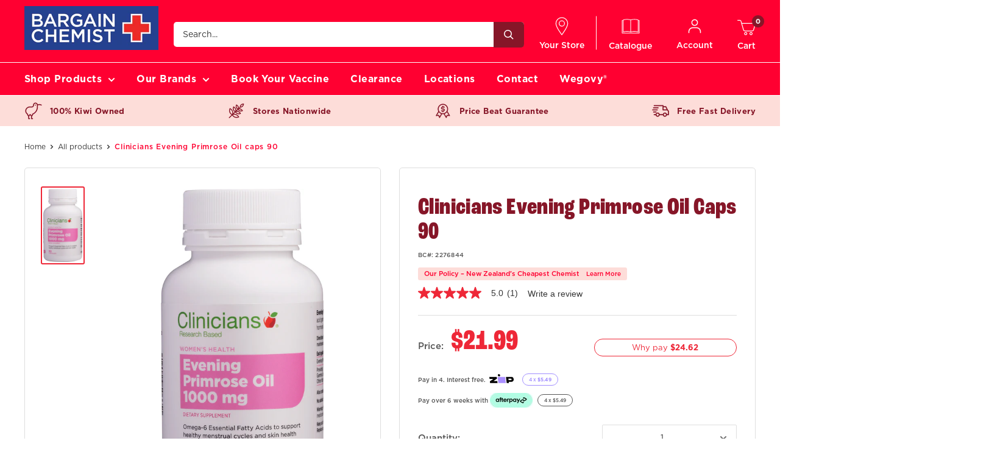

--- FILE ---
content_type: text/html; charset=utf-8
request_url: https://www.bargainchemist.co.nz/recommendations/products?section_id=product-recommendations&product_id=4638260887689&limit=10
body_size: 2484
content:
<div id="shopify-section-product-recommendations" class="shopify-section"><section class="section" data-section-id="product-recommendations" data-section-type="product-recommendations" data-section-settings='{
  "stackable": false,
  "layout": "vertical",
  "productId": 4638260887689,
  "useRecommendations": true,
  "recommendationsCount": 10
}'>
    <div class="container"><header class="section__header">
          <h2 class="section__title heading h2">Customers also bought</h2>
        </header><div class="product-recommendations"><div class="scroller">
            <div class="scroller__inner">
              <div class="product-list product-list--vertical product-list--scrollable"><!-- sponsored = false -->

<div class="product-item product-item--vertical  1/4--lap 1/5--desk 1/6--wide">
  
  
   <a href="/products/plusone-kegal-trainer?pr_prod_strat=jac&pr_rec_id=f110e7d20&pr_rec_pid=7729183326345&pr_ref_pid=4638260887689&pr_seq=uniform" class="product-item__image-wrapper "><div class="aspect-ratio aspect-ratio--short" style="padding-bottom: 100.0%">
        <img loading="lazy" width="200" class="product-item__primary-image lazyload image--fade-in" src="//www.bargainchemist.co.nz/cdn/shop/files/6715-In-Out-of-Pack-2500x2500px_60x.webp?v=1717733392" data-media-id="25503700942985" data-src="//www.bargainchemist.co.nz/cdn/shop/files/6715-In-Out-of-Pack-2500x2500px_{width}x.webp?v=1717733392" data-sizes="auto" data-widths="[200,300,400,500,600,700,800]" alt="PlusOne Kegal Trainer"><noscript>
          <img loading="lazy" src="//www.bargainchemist.co.nz/cdn/shopifycloud/storefront/assets/no-image-2048-a2addb12_600x.gif" alt="PlusOne Kegal Trainer">
        </noscript>
      </div>
    </a><div class="product-item__info-inner"><div class="product-item__price-list price-list hide"><span class="price price--highlight" data-product-price data-base-price="154.99">$154.99</span>
          <span class="price price--compare" data-product-price data-base-price="185.99">$185.99</span></div>
<a href="/products/plusone-kegal-trainer?pr_prod_strat=jac&pr_rec_id=f110e7d20&pr_rec_pid=7729183326345&pr_ref_pid=4638260887689&pr_seq=uniform" class="product-item__title text--strong link">PlusOne Kegal Trainer</a>
  </div>

  <div class="product-item__info">
    <div class="product-item__info-inner">
    
     

        
        
        

<div data-bv-show="inline_rating" data-bv-product-id="7729183326345" data-bv-redirect-url="/products/plusone-kegal-trainer?pr_prod_strat=jac&pr_rec_id=f110e7d20&pr_rec_pid=7729183326345&pr_ref_pid=4638260887689&pr_seq=uniform" data-bv-seo="false">
</div>


        
        
</div></div>
</div><!-- sponsored = false -->

<div class="product-item product-item--vertical  1/4--lap 1/5--desk 1/6--wide">
  
  
   <a href="/products/go-healthy-evening-primrose-oil-1-000mg-220-capsules?pr_prod_strat=e5_desc&pr_rec_id=f110e7d20&pr_rec_pid=4611144089737&pr_ref_pid=4638260887689&pr_seq=uniform" class="product-item__image-wrapper "><div class="aspect-ratio aspect-ratio--short" style="padding-bottom: 100.0%">
        <img loading="lazy" width="200" class="product-item__primary-image lazyload image--fade-in" src="//www.bargainchemist.co.nz/cdn/shop/files/14508299157534_bcf674b9-e51b-4b8b-9417-63735891286e_60x.jpg?v=1729801248" data-media-id="26271792824457" data-src="//www.bargainchemist.co.nz/cdn/shop/files/14508299157534_bcf674b9-e51b-4b8b-9417-63735891286e_{width}x.jpg?v=1729801248" data-sizes="auto" data-widths="[200,300,400,500,600,700,800]" alt="GO Healthy GO Evening Primrose Oil Supplement 1,000mg 220 Caps"><noscript>
          <img loading="lazy" src="//www.bargainchemist.co.nz/cdn/shopifycloud/storefront/assets/no-image-2048-a2addb12_600x.gif" alt="GO Healthy GO Evening Primrose Oil Supplement 1,000mg 220 Caps">
        </noscript>
      </div>
    </a><div class="product-item__info-inner"><div class="product-item__price-list price-list hide"><span class="price price--highlight" data-product-price data-base-price="52.49">$52.49</span>
          <span class="price price--compare" data-product-price data-base-price="86.99">$86.99</span></div>
<a href="/products/go-healthy-evening-primrose-oil-1-000mg-220-capsules?pr_prod_strat=e5_desc&pr_rec_id=f110e7d20&pr_rec_pid=4611144089737&pr_ref_pid=4638260887689&pr_seq=uniform" class="product-item__title text--strong link">GO Healthy GO Evening Primrose Oil Supplement 1,000mg 220 Caps</a>
  </div>

  <div class="product-item__info">
    <div class="product-item__info-inner">
    
     

        
        
        

<div data-bv-show="inline_rating" data-bv-product-id="4611144089737" data-bv-redirect-url="/products/go-healthy-evening-primrose-oil-1-000mg-220-capsules?pr_prod_strat=e5_desc&pr_rec_id=f110e7d20&pr_rec_pid=4611144089737&pr_ref_pid=4638260887689&pr_seq=uniform" data-bv-seo="false">
</div>


        
        
</div></div>
</div><!-- sponsored = false -->

<div class="product-item product-item--vertical  1/4--lap 1/5--desk 1/6--wide">
  
  
   <a href="/products/omeganz-hemp-seed-oil-1000mg-240cap?pr_prod_strat=jac&pr_rec_id=f110e7d20&pr_rec_pid=6895991357577&pr_ref_pid=4638260887689&pr_seq=uniform" class="product-item__image-wrapper "><div class="aspect-ratio aspect-ratio--short" style="padding-bottom: 100.0%">
        <img loading="lazy" width="200" class="product-item__primary-image lazyload image--fade-in" src="//www.bargainchemist.co.nz/cdn/shop/products/Hemp-Seed-Capsules_60x.png?v=1665544552" data-media-id="22745118146697" data-src="//www.bargainchemist.co.nz/cdn/shop/products/Hemp-Seed-Capsules_{width}x.png?v=1665544552" data-sizes="auto" data-widths="[200,300,400]" alt="Omega NZ Hemp Seed Oil 1000mg 240cap"><noscript>
          <img loading="lazy" src="//www.bargainchemist.co.nz/cdn/shopifycloud/storefront/assets/no-image-2048-a2addb12_600x.gif" alt="Omega NZ Hemp Seed Oil 1000mg 240cap">
        </noscript>
      </div>
    </a><div class="product-item__info-inner"><div class="product-item__price-list price-list hide"><span class="price price--highlight" data-product-price data-base-price="49.99">$49.99</span>
          <span class="price price--compare" data-product-price data-base-price="53.5">$53.50</span></div>
<a href="/products/omeganz-hemp-seed-oil-1000mg-240cap?pr_prod_strat=jac&pr_rec_id=f110e7d20&pr_rec_pid=6895991357577&pr_ref_pid=4638260887689&pr_seq=uniform" class="product-item__title text--strong link">Omega NZ Hemp Seed Oil 1000mg 240cap</a>
  </div>

  <div class="product-item__info">
    <div class="product-item__info-inner">
    
     

        
        
        

<div data-bv-show="inline_rating" data-bv-product-id="6895991357577" data-bv-redirect-url="/products/omeganz-hemp-seed-oil-1000mg-240cap?pr_prod_strat=jac&pr_rec_id=f110e7d20&pr_rec_pid=6895991357577&pr_ref_pid=4638260887689&pr_seq=uniform" data-bv-seo="false">
</div>


        
        
</div></div>
</div><!-- sponsored = false -->

<div class="product-item product-item--vertical  1/4--lap 1/5--desk 1/6--wide">
  
  
   <a href="/products/go-healthy-evening-primrose-oil-1-000mg-440-capsules?pr_prod_strat=e5_desc&pr_rec_id=f110e7d20&pr_rec_pid=4611149693065&pr_ref_pid=4638260887689&pr_seq=uniform" class="product-item__image-wrapper "><div class="aspect-ratio aspect-ratio--short" style="padding-bottom: 100.0%">
        <img loading="lazy" width="200" class="product-item__primary-image lazyload image--fade-in" src="//www.bargainchemist.co.nz/cdn/shop/files/12469608546334_60x.jpg?v=1729801340" data-media-id="26271799312521" data-src="//www.bargainchemist.co.nz/cdn/shop/files/12469608546334_{width}x.jpg?v=1729801340" data-sizes="auto" data-widths="[200,300,400,500,600,700,800]" alt="GO Healthy GO Evening Primrose Oil Supplement 1,000mg 440 Caps"><noscript>
          <img loading="lazy" src="//www.bargainchemist.co.nz/cdn/shopifycloud/storefront/assets/no-image-2048-a2addb12_600x.gif" alt="GO Healthy GO Evening Primrose Oil Supplement 1,000mg 440 Caps">
        </noscript>
      </div>
    </a><div class="product-item__info-inner"><div class="product-item__price-list price-list hide"><span class="price price--highlight" data-product-price data-base-price="53.0">$53</span>
          <span class="price price--compare" data-product-price data-base-price="119.99">$119.99</span></div>
<a href="/products/go-healthy-evening-primrose-oil-1-000mg-440-capsules?pr_prod_strat=e5_desc&pr_rec_id=f110e7d20&pr_rec_pid=4611149693065&pr_ref_pid=4638260887689&pr_seq=uniform" class="product-item__title text--strong link">GO Healthy GO Evening Primrose Oil Supplement 1,000mg 440 Caps</a>
  </div>

  <div class="product-item__info">
    <div class="product-item__info-inner">
    
     

        
        
        

<div data-bv-show="inline_rating" data-bv-product-id="4611149693065" data-bv-redirect-url="/products/go-healthy-evening-primrose-oil-1-000mg-440-capsules?pr_prod_strat=e5_desc&pr_rec_id=f110e7d20&pr_rec_pid=4611149693065&pr_ref_pid=4638260887689&pr_seq=uniform" data-bv-seo="false">
</div>


        
        
</div></div>
</div><!-- sponsored = false -->

<div class="product-item product-item--vertical  1/4--lap 1/5--desk 1/6--wide">
  
  
   <a href="/products/hbco-medication-organiser?pr_prod_strat=jac&pr_rec_id=f110e7d20&pr_rec_pid=7314646237321&pr_ref_pid=4638260887689&pr_seq=uniform" class="product-item__image-wrapper "><div class="aspect-ratio aspect-ratio--short" style="padding-bottom: 100.0%">
        <img loading="lazy" width="200" class="product-item__primary-image lazyload image--fade-in" src="//www.bargainchemist.co.nz/cdn/shop/files/magnet7daypillbox1_60x.jpg?v=1699588098" data-media-id="24109567377545" data-src="//www.bargainchemist.co.nz/cdn/shop/files/magnet7daypillbox1_{width}x.jpg?v=1699588098" data-sizes="auto" data-widths="[200,300,400,500,600,700,800]" alt="HB&amp;Co Medication Organiser"><noscript>
          <img loading="lazy" src="//www.bargainchemist.co.nz/cdn/shopifycloud/storefront/assets/no-image-2048-a2addb12_600x.gif" alt="HB&amp;Co Medication Organiser">
        </noscript>
      </div>
    </a><div class="product-item__info-inner"><div class="product-item__price-list price-list hide"><span class="price price--highlight" data-product-price data-base-price="13.99">$13.99</span>
          <span class="price price--compare" data-product-price data-base-price="19.99">$19.99</span></div>
<a href="/products/hbco-medication-organiser?pr_prod_strat=jac&pr_rec_id=f110e7d20&pr_rec_pid=7314646237321&pr_ref_pid=4638260887689&pr_seq=uniform" class="product-item__title text--strong link">HB&Co Medication Organiser</a>
  </div>

  <div class="product-item__info">
    <div class="product-item__info-inner">
    
     

        
        
        

<div data-bv-show="inline_rating" data-bv-product-id="7314646237321" data-bv-redirect-url="/products/hbco-medication-organiser?pr_prod_strat=jac&pr_rec_id=f110e7d20&pr_rec_pid=7314646237321&pr_ref_pid=4638260887689&pr_seq=uniform" data-bv-seo="false">
</div>


        
        
</div></div>
</div><!-- sponsored = false -->

<div class="product-item product-item--vertical  1/4--lap 1/5--desk 1/6--wide">
  
  
   <a href="/products/red-seal-evening-primrose-oil-1000mg-150-capsules?pr_prod_strat=e5_desc&pr_rec_id=f110e7d20&pr_rec_pid=4649092415625&pr_ref_pid=4638260887689&pr_seq=uniform" class="product-item__image-wrapper "><div class="aspect-ratio aspect-ratio--short" style="padding-bottom: 112.89867344058707%">
        <img loading="lazy" width="200" class="product-item__primary-image lazyload image--fade-in" src="//www.bargainchemist.co.nz/cdn/shop/products/RSEvg.PrimroseOilVP150s28510022_60x.png?v=1624403625" data-media-id="20532924579977" data-src="//www.bargainchemist.co.nz/cdn/shop/products/RSEvg.PrimroseOilVP150s28510022_{width}x.png?v=1624403625" data-sizes="auto" data-widths="[200,300,400,500,600,700,800]" alt="Red Seal Evening Primrose Oil 1000mg 150 Capsules"><noscript>
          <img loading="lazy" src="//www.bargainchemist.co.nz/cdn/shopifycloud/storefront/assets/no-image-2048-a2addb12_600x.gif" alt="Red Seal Evening Primrose Oil 1000mg 150 Capsules">
        </noscript>
      </div>
    </a><div class="product-item__info-inner"><div class="product-item__price-list price-list hide"><span class="price price--highlight" data-product-price data-base-price="22.99">$22.99</span>
          <span class="price price--compare" data-product-price data-base-price="23.99">$23.99</span></div>
<a href="/products/red-seal-evening-primrose-oil-1000mg-150-capsules?pr_prod_strat=e5_desc&pr_rec_id=f110e7d20&pr_rec_pid=4649092415625&pr_ref_pid=4638260887689&pr_seq=uniform" class="product-item__title text--strong link">Red Seal Evening Primrose Oil 1000mg 150 Capsules</a>
  </div>

  <div class="product-item__info">
    <div class="product-item__info-inner">
    
     

        
        
        

<div data-bv-show="inline_rating" data-bv-product-id="4649092415625" data-bv-redirect-url="/products/red-seal-evening-primrose-oil-1000mg-150-capsules?pr_prod_strat=e5_desc&pr_rec_id=f110e7d20&pr_rec_pid=4649092415625&pr_ref_pid=4638260887689&pr_seq=uniform" data-bv-seo="false">
</div>


        
        
</div></div>
</div><!-- sponsored = false -->

<div class="product-item product-item--vertical  1/4--lap 1/5--desk 1/6--wide">
  
  
   <a href="/products/clinicians-viractive-complete-60-capsules?pr_prod_strat=jac&pr_rec_id=f110e7d20&pr_rec_pid=6610396446857&pr_ref_pid=4638260887689&pr_seq=uniform" class="product-item__image-wrapper "><div class="aspect-ratio aspect-ratio--short" style="padding-bottom: 100.0%">
        <img loading="lazy" width="200" class="product-item__primary-image lazyload image--fade-in" src="//www.bargainchemist.co.nz/cdn/shop/files/clinicians-immune-essentials-60-capsules_60x.webp?v=1756780032" data-media-id="28287947112585" data-src="//www.bargainchemist.co.nz/cdn/shop/files/clinicians-immune-essentials-60-capsules_{width}x.webp?v=1756780032" data-sizes="auto" data-widths="[200,300,400,500]" alt="Clinicians Immune Essentials Caps 60"><noscript>
          <img loading="lazy" src="//www.bargainchemist.co.nz/cdn/shopifycloud/storefront/assets/no-image-2048-a2addb12_600x.gif" alt="Clinicians Immune Essentials Caps 60">
        </noscript>
      </div>
    </a><div class="product-item__info-inner"><div class="product-item__price-list price-list hide"><span class="price price--highlight" data-product-price data-base-price="15.99">$15.99</span>
          <span class="price price--compare" data-product-price data-base-price="20.99">$20.99</span></div>
<a href="/products/clinicians-viractive-complete-60-capsules?pr_prod_strat=jac&pr_rec_id=f110e7d20&pr_rec_pid=6610396446857&pr_ref_pid=4638260887689&pr_seq=uniform" class="product-item__title text--strong link">Clinicians Immune Essentials Caps 60</a>
  </div>

  <div class="product-item__info">
    <div class="product-item__info-inner">
    
     

        
        
        

<div data-bv-show="inline_rating" data-bv-product-id="6610396446857" data-bv-redirect-url="/products/clinicians-viractive-complete-60-capsules?pr_prod_strat=jac&pr_rec_id=f110e7d20&pr_rec_pid=6610396446857&pr_ref_pid=4638260887689&pr_seq=uniform" data-bv-seo="false">
</div>


        
        
</div></div>
</div><!-- sponsored = false -->

<div class="product-item product-item--vertical  1/4--lap 1/5--desk 1/6--wide">
  
  
   <a href="/products/healtheries-evening-primrose-oil-1000mg-capsules-180-capsules?pr_prod_strat=e5_desc&pr_rec_id=f110e7d20&pr_rec_pid=6561378107529&pr_ref_pid=4638260887689&pr_seq=uniform" class="product-item__image-wrapper "><div class="aspect-ratio aspect-ratio--short" style="padding-bottom: 100.0%">
        <img loading="lazy" width="200" class="product-item__primary-image lazyload image--fade-in" src="//www.bargainchemist.co.nz/cdn/shop/files/15644530245662_60x.jpg?v=1765537931" data-media-id="29222213255305" data-src="//www.bargainchemist.co.nz/cdn/shop/files/15644530245662_{width}x.jpg?v=1765537931" data-sizes="auto" data-widths="[200,300,400,500,600,700,800]" alt="Healtheries Evening Primrose Oil 1000mg Capsules 180 Capsules"><noscript>
          <img loading="lazy" src="//www.bargainchemist.co.nz/cdn/shopifycloud/storefront/assets/no-image-2048-a2addb12_600x.gif" alt="Healtheries Evening Primrose Oil 1000mg Capsules 180 Capsules">
        </noscript>
      </div>
    </a><div class="product-item__info-inner"><div class="product-item__price-list price-list hide"><span class="price price--highlight" data-product-price data-base-price="32.49">$32.49</span>
          <span class="price price--compare" data-product-price data-base-price="34.9">$34.90</span></div>
<a href="/products/healtheries-evening-primrose-oil-1000mg-capsules-180-capsules?pr_prod_strat=e5_desc&pr_rec_id=f110e7d20&pr_rec_pid=6561378107529&pr_ref_pid=4638260887689&pr_seq=uniform" class="product-item__title text--strong link">Healtheries Evening Primrose Oil 1000mg Capsules 180 Capsules</a>
  </div>

  <div class="product-item__info">
    <div class="product-item__info-inner">
    
     

        
        
        

<div data-bv-show="inline_rating" data-bv-product-id="6561378107529" data-bv-redirect-url="/products/healtheries-evening-primrose-oil-1000mg-capsules-180-capsules?pr_prod_strat=e5_desc&pr_rec_id=f110e7d20&pr_rec_pid=6561378107529&pr_ref_pid=4638260887689&pr_seq=uniform" data-bv-seo="false">
</div>


        
        
</div></div>
</div><!-- sponsored = false -->

<div class="product-item product-item--vertical  1/4--lap 1/5--desk 1/6--wide">
  
  
   <a href="/products/clinicians-bladder-support-powder-50g?pr_prod_strat=jac&pr_rec_id=f110e7d20&pr_rec_pid=4638262821001&pr_ref_pid=4638260887689&pr_seq=uniform" class="product-item__image-wrapper "><div class="aspect-ratio aspect-ratio--short" style="padding-bottom: 100.0%">
        <img loading="lazy" width="200" class="product-item__primary-image lazyload image--fade-in" src="//www.bargainchemist.co.nz/cdn/shop/products/10963249692702_60x.jpg?v=1662070321" data-media-id="22440632778889" data-src="//www.bargainchemist.co.nz/cdn/shop/products/10963249692702_{width}x.jpg?v=1662070321" data-sizes="auto" data-widths="[200,300,400,500,600,700,800]" alt="d52587a40f9cb9d8f6cab7d181d45698"><noscript>
          <img loading="lazy" src="//www.bargainchemist.co.nz/cdn/shopifycloud/storefront/assets/no-image-2048-a2addb12_600x.gif" alt="d52587a40f9cb9d8f6cab7d181d45698">
        </noscript>
      </div>
    </a><div class="product-item__info-inner"><div class="product-item__price-list price-list hide"><span class="price price--highlight" data-product-price data-base-price="38.49">$38.49</span>
          <span class="price price--compare" data-product-price data-base-price="49.99">$49.99</span></div>
<a href="/products/clinicians-bladder-support-powder-50g?pr_prod_strat=jac&pr_rec_id=f110e7d20&pr_rec_pid=4638262821001&pr_ref_pid=4638260887689&pr_seq=uniform" class="product-item__title text--strong link">Clinicians Bladder Support Pwd 50g</a>
  </div>

  <div class="product-item__info">
    <div class="product-item__info-inner">
    
     

        
        
        

<div data-bv-show="inline_rating" data-bv-product-id="4638262821001" data-bv-redirect-url="/products/clinicians-bladder-support-powder-50g?pr_prod_strat=jac&pr_rec_id=f110e7d20&pr_rec_pid=4638262821001&pr_ref_pid=4638260887689&pr_seq=uniform" data-bv-seo="false">
</div>


        
        
</div></div>
</div><!-- sponsored = false -->

<div class="product-item product-item--vertical  1/4--lap 1/5--desk 1/6--wide">
  
  
   <a href="/products/blackmores-evening-primrose-oil-190-capsules?pr_prod_strat=e5_desc&pr_rec_id=f110e7d20&pr_rec_pid=5294259503241&pr_ref_pid=4638260887689&pr_seq=uniform" class="product-item__image-wrapper "><div class="aspect-ratio aspect-ratio--short" style="padding-bottom: 100.0%">
        <img loading="lazy" width="200" class="product-item__primary-image lazyload image--fade-in" src="//www.bargainchemist.co.nz/cdn/shop/products/5_dcfc557d-45d7-4be7-8ddc-bbef0a33b0c8_60x.jpg?v=1644516750" data-media-id="21307143585929" data-src="//www.bargainchemist.co.nz/cdn/shop/products/5_dcfc557d-45d7-4be7-8ddc-bbef0a33b0c8_{width}x.jpg?v=1644516750" data-sizes="auto" data-widths="[200,300,400,500,600,700,800]" alt="Blackmores Evening Primrose Oil 190 Capsules"><noscript>
          <img loading="lazy" src="//www.bargainchemist.co.nz/cdn/shopifycloud/storefront/assets/no-image-2048-a2addb12_600x.gif" alt="Blackmores Evening Primrose Oil 190 Capsules">
        </noscript>
      </div>
    </a><div class="product-item__info-inner"><div class="product-item__price-list price-list hide"><span class="price price--highlight" data-product-price data-base-price="38.99">$38.99</span>
          <span class="price price--compare" data-product-price data-base-price="54.99">$54.99</span></div>
<a href="/products/blackmores-evening-primrose-oil-190-capsules?pr_prod_strat=e5_desc&pr_rec_id=f110e7d20&pr_rec_pid=5294259503241&pr_ref_pid=4638260887689&pr_seq=uniform" class="product-item__title text--strong link">Blackmores Evening Primrose Oil 190 Capsules</a>
  </div>

  <div class="product-item__info">
    <div class="product-item__info-inner">
    
     

        
        
        

<div data-bv-show="inline_rating" data-bv-product-id="5294259503241" data-bv-redirect-url="/products/blackmores-evening-primrose-oil-190-capsules?pr_prod_strat=e5_desc&pr_rec_id=f110e7d20&pr_rec_pid=5294259503241&pr_ref_pid=4638260887689&pr_seq=uniform" data-bv-seo="false">
</div>


        
        
</div></div>
</div></div>
            </div>
          </div></div>
    </div><div id="modal-quick-view-product-recommendations" class="modal" aria-hidden="true">
      <div class="modal__dialog modal__dialog--stretch" role="dialog">
        <button class="modal__close link" data-action="close-modal"><svg class="icon icon--close" viewBox="0 0 19 19" role="presentation">
      <path d="M9.1923882 8.39339828l7.7781745-7.7781746 1.4142136 1.41421357-7.7781746 7.77817459 7.7781746 7.77817456L16.9705627 19l-7.7781745-7.7781746L1.41421356 19 0 17.5857864l7.7781746-7.77817456L0 2.02943725 1.41421356.61522369 9.1923882 8.39339828z" fill="currentColor" fill-rule="evenodd"></path>
    </svg></button>

        <div class="modal__loader"><svg class="icon icon--search-loader" viewBox="0 0 64 64" role="presentation">
      <path opacity=".4" d="M23.8589104 1.05290547C40.92335108-3.43614731 58.45816642 6.79494359 62.94709453 23.8589104c4.48905278 17.06444068-5.74156424 34.59913135-22.80600493 39.08818413S5.54195825 57.2055303 1.05290547 40.1410896C-3.43602265 23.0771228 6.7944697 5.54195825 23.8589104 1.05290547zM38.6146353 57.1445143c13.8647142-3.64731754 22.17719655-17.89443541 18.529879-31.75914961-3.64743965-13.86517841-17.8944354-22.17719655-31.7591496-18.529879S3.20804604 24.7494569 6.8554857 38.6146353c3.64731753 13.8647142 17.8944354 22.17719655 31.7591496 18.529879z"></path>
      <path d="M1.05290547 40.1410896l5.80258022-1.5264543c3.64731754 13.8647142 17.89443541 22.17719655 31.75914961 18.529879l1.5264543 5.80258023C23.07664892 67.43614731 5.54195825 57.2055303 1.05290547 40.1410896z"></path>
    </svg></div>

        <div class="modal__inner"></div>
      </div>
    </div>
  </section></div>

--- FILE ---
content_type: text/css
request_url: https://www.bargainchemist.co.nz/cdn/shop/t/242/assets/theme.scss.css?v=164572005686668374151751583518
body_size: 53646
content:
*,*:before,*:after{box-sizing:border-box!important;-webkit-font-smoothing:antialiased;-moz-osx-font-smoothing:grayscale}html{font-family:sans-serif;-webkit-text-size-adjust:100%;-moz-text-size-adjust:100%;-ms-text-size-adjust:100%;text-size-adjust:100%;-ms-overflow-style:-ms-autohiding-scrollbar}body{margin:0}html,body{min-width:320px}[hidden]{display:none!important}article,aside,details,figcaption,figure,footer,header,main,nav,section,summary{display:block}audio,canvas,progress,video{display:inline-block;vertical-align:baseline}audio:not([controls]){display:none;height:0}:active{outline:none}a{color:inherit;background-color:transparent;text-decoration:none}a:active,a:hover{outline:0}b,strong{font-family:gotham,sans-serif;font-weight:700;font-style:normal}small{font-size:80%}p,h1,h2,h3,h4,h5,h6{margin-top:0;font-size:inherit;font-weight:inherit}p{font-size:15px;font-family:gotham,sans-serif;font-weight:400;font-style:normal}@media screen and (max-width: 999px){p{font-size:13px}}p:last-child,h1:last-child,h2:last-child,h3:last-child,h4:last-child,h5:last-child,h6:last-child{margin-bottom:0}img{max-width:100%;height:auto;border-style:none;vertical-align:top}ul,ol{margin:0;padding:0;list-style-position:inside}pre{overflow:auto}code,kbd,pre,samp{font-family:monospace,monospace;font-size:16px}button,input,optgroup,select,textarea{color:inherit;font:inherit;margin:0}button,input[type=submit]{padding:0;overflow:visible;background:none;border:none;border-radius:0;-webkit-appearance:none}button,select{text-transform:none}button,html input[type=button],input[type=reset],input[type=submit]{-webkit-appearance:button;cursor:pointer}button[disabled],html input[disabled]{cursor:default}button::-moz-focus-inner,input::-moz-focus-inner{border:0;padding:0}input{line-height:normal;-moz-appearance:none;border-radius:0}input[type=checkbox],input[type=radio]{box-sizing:border-box;padding:0}input[type=number]::-webkit-inner-spin-button,input[type=number]::-webkit-outer-spin-button{height:auto}input[type=search]{-webkit-appearance:none;box-sizing:content-box}input[type=search]::-webkit-search-cancel-button,input[type=search]::-webkit-search-decoration{-webkit-appearance:none}input::-webkit-input-placeholder,textarea::-webkit-input-placeholder{color:inherit}input::-moz-placeholder,textarea::-moz-placeholder{color:inherit}input:-ms-input-placeholder,textarea:-ms-input-placeholder{color:inherit}input::-ms-input-placeholder,textarea::-ms-input-placeholder{color:inherit}input::placeholder,textarea::placeholder{color:inherit}.is-tabbing input[type=radio]:focus+label{outline:1px dotted #212121;outline:5px auto -webkit-focus-ring-color}fieldset{border:1px solid #c0c0c0;margin:0 2px;padding:6px 10px 12px}legend{border:0;padding:0}textarea{overflow:auto}optgroup{font-weight:700}table{border-collapse:collapse;border-spacing:0}td,th{padding:0}.flickity-enabled{position:relative;overflow:visible!important}.flickity-enabled:focus{outline:none}.flickity-viewport{overflow:hidden;position:relative;height:100%;width:100%}.flickity-slider{position:absolute;width:100%;height:100%}.flickity-enabled.is-draggable{-webkit-tap-highlight-color:transparent;-webkit-user-select:none;-moz-user-select:none;-ms-user-select:none;user-select:none}.flickity-enabled.is-draggable .flickity-viewport{cursor:-webkit-grab;cursor:grab}.flickity-enabled.is-draggable .flickity-viewport.is-pointer-down{cursor:-webkit-grabbing;cursor:grabbing}.flickity-page-dots{position:absolute;width:100%;padding:0;bottom:0;list-style:none;text-align:center;line-height:0}.flickity-rtl .flickity-page-dots{direction:rtl}.flickity-page-dots .dot{position:relative;display:inline-block;width:6px;height:6px;margin:0 5px;background:#363636cc;border-radius:100%;cursor:pointer;-webkit-transform:scale(1);transform:scale(1);will-change:transform;transition:background .2s ease-in-out,-webkit-transform .2s ease-in-out;transition:background .2s ease-in-out,transform .2s ease-in-out;transition:background .2s ease-in-out,transform .2s ease-in-out,-webkit-transform .2s ease-in-out}.flickity-page-dots .dot:before{position:absolute;content:"";top:-4px;right:-4px;left:-4px;bottom:-4px}.flickity-page-dots .dot.is-selected{-webkit-transform:scale(1.35);transform:scale(1.35);background:var(--color-text_color)}.flickity-prev-next-button{position:absolute;display:inline-flex;align-items:center;justify-content:center;width:50px;height:50px;top:calc(50% - 25px);border-radius:100%;visibility:visible;background:#bababa;opacity:0;transition:all .2s ease-in-out;-webkit-transform:scale(.7);transform:scale(.7);z-index:1}.flickity-prev-next-button:hover{background:#ee2737}.flickity-prev-next-button svg{position:relative;width:15px;height:15px;fill:#fff;vertical-align:middle}.flickity-prev-next-button[disabled]{opacity:0;visibility:hidden}.flickity-prev-next-button.previous{left:-25px}.flickity-prev-next-button.previous svg{left:1px}.flickity-prev-next-button.next{right:-25px}.flickity-prev-next-button.next svg{left:-1px}.flickity-enabled:hover .flickity-prev-next-button:not([disabled]){-webkit-transform:scale(1);transform:scale(1);opacity:1}.flickity-enabled.is-fade .flickity-slider>*{pointer-events:none;z-index:0;visibility:hidden;transition:opacity .3s linear,visibility .3s linear!important;opacity:0!important}.flickity-enabled.is-fade .flickity-slider>.is-selected{pointer-events:auto;z-index:1;visibility:visible;opacity:1!important}.modal[aria-hidden=true] .flickity-slider>*{pointer-events:none!important}.product-gallery__carousel.is-fade .flickity-slider>*{transition:opacity .3s linear!important}@-webkit-keyframes drift-fadeZoomIn{0%{-webkit-transform:scale(1.2);transform:scale(1.2);opacity:0}to{-webkit-transform:scale(1);transform:scale(1);opacity:1}}@keyframes drift-fadeZoomIn{0%{-webkit-transform:scale(1.2);transform:scale(1.2);opacity:0}to{-webkit-transform:scale(1);transform:scale(1);opacity:1}}@-webkit-keyframes drift-fadeZoomOut{0%{-webkit-transform:scale(1);transform:scale(1);opacity:1}to{-webkit-transform:scale(.5);transform:scale(.5);opacity:0}}@keyframes drift-fadeZoomOut{0%{-webkit-transform:scale(1);transform:scale(1);opacity:1}to{-webkit-transform:scale(.5);transform:scale(.5);opacity:0}}@-webkit-keyframes drift-loader-rotate{0%{-webkit-transform:translate(-50%,-50%) rotate(0);transform:translate(-50%,-50%) rotate(0)}50%{-webkit-transform:translate(-50%,-50%) rotate(-180deg);transform:translate(-50%,-50%) rotate(-180deg)}to{-webkit-transform:translate(-50%,-50%) rotate(-360deg);transform:translate(-50%,-50%) rotate(-360deg)}}@keyframes drift-loader-rotate{0%{-webkit-transform:translate(-50%,-50%) rotate(0);transform:translate(-50%,-50%) rotate(0)}50%{-webkit-transform:translate(-50%,-50%) rotate(-180deg);transform:translate(-50%,-50%) rotate(-180deg)}to{-webkit-transform:translate(-50%,-50%) rotate(-360deg);transform:translate(-50%,-50%) rotate(-360deg)}}@-webkit-keyframes drift-loader-before{0%{-webkit-transform:scale(1);transform:scale(1)}10%{-webkit-transform:scale(1.2) translateX(6px);transform:scale(1.2) translate(6px)}25%{-webkit-transform:scale(1.3) translateX(8px);transform:scale(1.3) translate(8px)}40%{-webkit-transform:scale(1.2) translateX(6px);transform:scale(1.2) translate(6px)}50%{-webkit-transform:scale(1);transform:scale(1)}60%{-webkit-transform:scale(.8) translateX(6px);transform:scale(.8) translate(6px)}75%{-webkit-transform:scale(.7) translateX(8px);transform:scale(.7) translate(8px)}90%{-webkit-transform:scale(.8) translateX(6px);transform:scale(.8) translate(6px)}to{-webkit-transform:scale(1);transform:scale(1)}}@keyframes drift-loader-before{0%{-webkit-transform:scale(1);transform:scale(1)}10%{-webkit-transform:scale(1.2) translateX(6px);transform:scale(1.2) translate(6px)}25%{-webkit-transform:scale(1.3) translateX(8px);transform:scale(1.3) translate(8px)}40%{-webkit-transform:scale(1.2) translateX(6px);transform:scale(1.2) translate(6px)}50%{-webkit-transform:scale(1);transform:scale(1)}60%{-webkit-transform:scale(.8) translateX(6px);transform:scale(.8) translate(6px)}75%{-webkit-transform:scale(.7) translateX(8px);transform:scale(.7) translate(8px)}90%{-webkit-transform:scale(.8) translateX(6px);transform:scale(.8) translate(6px)}to{-webkit-transform:scale(1);transform:scale(1)}}@-webkit-keyframes drift-loader-after{0%{-webkit-transform:scale(1);transform:scale(1)}10%{-webkit-transform:scale(1.2) translateX(-6px);transform:scale(1.2) translate(-6px)}25%{-webkit-transform:scale(1.3) translateX(-8px);transform:scale(1.3) translate(-8px)}40%{-webkit-transform:scale(1.2) translateX(-6px);transform:scale(1.2) translate(-6px)}50%{-webkit-transform:scale(1);transform:scale(1)}60%{-webkit-transform:scale(.8) translateX(-6px);transform:scale(.8) translate(-6px)}75%{-webkit-transform:scale(.7) translateX(-8px);transform:scale(.7) translate(-8px)}90%{-webkit-transform:scale(.8) translateX(-6px);transform:scale(.8) translate(-6px)}to{-webkit-transform:scale(1);transform:scale(1)}}@keyframes drift-loader-after{0%{-webkit-transform:scale(1);transform:scale(1)}10%{-webkit-transform:scale(1.2) translateX(-6px);transform:scale(1.2) translate(-6px)}25%{-webkit-transform:scale(1.3) translateX(-8px);transform:scale(1.3) translate(-8px)}40%{-webkit-transform:scale(1.2) translateX(-6px);transform:scale(1.2) translate(-6px)}50%{-webkit-transform:scale(1);transform:scale(1)}60%{-webkit-transform:scale(.8) translateX(-6px);transform:scale(.8) translate(-6px)}75%{-webkit-transform:scale(.7) translateX(-8px);transform:scale(.7) translate(-8px)}90%{-webkit-transform:scale(.8) translateX(-6px);transform:scale(.8) translate(-6px)}to{-webkit-transform:scale(1);transform:scale(1)}}.hide-quick-buy .kuProdAdditionalData,.hide-quick-buy .product-item__info form,.hide-northwood .pickup-popup [data-name=Northwood]{display:none}.drift-zoom-pane{position:absolute;background:#fff;top:0;left:0;height:520px;width:100%;max-width:520px;z-index:2;border:1px solid #ee2737;border-radius:3px;box-shadow:0 1px 2px #0003;-webkit-transform:translate3d(0,0,0);transform:translateZ(0)}.drift-zoom-pane.drift-opening{-webkit-animation:drift-fadeZoomIn .18s ease-out;animation:drift-fadeZoomIn .18s ease-out}.drift-zoom-pane.drift-closing{-webkit-animation:drift-fadeZoomOut .21s ease-in;animation:drift-fadeZoomOut .21s ease-in}.drift-zoom-pane.drift-inline{position:absolute;width:150px;height:150px;border-radius:50%;box-shadow:0 6px 18px #0000004d}.drift-loading .drift-zoom-pane-loader{display:block;position:absolute;top:50%;left:50%;-webkit-transform:translate(-50%,-50%);transform:translate(-50%,-50%);width:66px;height:20px;-webkit-animation:drift-loader-rotate 1.8s infinite linear;animation:drift-loader-rotate 1.8s infinite linear}.drift-zoom-pane-loader:before,.drift-zoom-pane-loader:after{content:"";display:block;width:20px;height:20px;position:absolute;top:50%;margin-top:-10px;border-radius:20px;background:#36363666}.drift-zoom-pane-loader:before{left:0;-webkit-animation:drift-loader-before 1.8s infinite linear;animation:drift-loader-before 1.8s infinite linear}.drift-zoom-pane-loader:after{right:0;-webkit-animation:drift-loader-after 1.8s infinite linear;animation:drift-loader-after 1.8s infinite linear;-webkit-animation-delay:-.9s;animation-delay:-.9s}.drift-bounding-box{background-color:#ee27370d;border:1px solid #ee2737;border-radius:3px}@media screen and (min-width: 641px){.drift-zoom-pane.drift-inline{width:240px;height:240px}}html{font-family:gotham,sans-serif;font-weight:400;font-style:normal;font-size:13px;line-height:1.87;color:var(--color-text_color);background:#fff;background:var(--background)}@media screen and (min-width: 641px){html{font-size:14px}}.heading{font-family:gotham,sans-serif;font-weight:700;font-style:normal;color:var(--color-text_color)}.h1,.rte h1,h2.section__title.heading,.section__title.heading.h2,.rte h2.section__title.heading,.page__title.heading{font-family:roc-grotesk-condensed,sans-serif!important;font-size:32px!important;font-style:normal;font-weight:600;line-height:50px!important;text-transform:capitalize;color:#861628}.h2,.rte h2{color:#861628;font-family:roc-grotesk-compressed,sans-serif!important;font-size:30px!important;font-style:normal;font-weight:700;line-height:50px!important;text-transform:capitalize}.h3,.rte h3{font-family:roc-grotesk-condensed,sans-serif!important;font-weight:700;font-size:25px!important;line-height:1!important;margin-bottom:14px}.h4,.rte h4{font-family:gotham,sans-serif;font-style:normal;font-weight:500;font-size:24px!important;line-height:1.2!important}.h5,.rte h5{font-family:gotham,sans-serif;font-style:normal;font-weight:700!important;font-size:16px!important;line-height:17.469px!important;letter-spacing:.48px!important}.h6,.rte h6{font-family:gotham,sans-serif;font-style:normal;font-weight:500;font-size:12px!important;line-height:15.285px;letter-spacing:.14px}@media screen and (min-width: 641px){.h1,.rte h1,h2.section__title.heading,.section__title.heading.h2,.rte h2.section__title.heading,.page__title.heading{font-size:45px!important;line-height:50px!important}.h2,.rte h2{font-size:40px!important;line-height:50px!important}.h3,.rte h3{font-size:30px!important;line-height:1!important}.h4,.rte h4{font-size:24px!important;line-height:1.2!important}.h5,.rte h5{font-size:16px!important;line-height:17.469px!important;letter-spacing:.48px!important}.h6,.rte h6{font-size:14px!important;line-height:13.102px!important;letter-spacing:.12px!important}}.text--strong,.highlight{font-family:gotham,sans-serif;font-weight:500;font-style:normal;color:var(--color-text_color);font-weight:bolder}.text--pull{margin-top:-.435em}.link:not(.nav-bar__link){transition:color .2s ease-in-out}.link:not(.nav-bar__link):hover{color:#861628}.link--secondary:hover,.link--secondary:focus{color:var(--color-text_color)}.link--strong{font-weight:700}.link--accented{color:#861628}.link--accented:hover,.link--underline{text-decoration:underline}@-webkit-keyframes spinnerRotation{0%{-webkit-transform:rotate(0deg);transform:rotate(0)}to{-webkit-transform:rotate(360deg);transform:rotate(360deg)}}@keyframes spinnerRotation{0%{-webkit-transform:rotate(0deg);transform:rotate(0)}to{-webkit-transform:rotate(360deg);transform:rotate(360deg)}}.icon{display:inline-block;height:1em;width:1em;fill:currentColor;vertical-align:middle;background:none;pointer-events:none;overflow:visible}.icon--search-loader{-webkit-animation:spinnerRotation .7s infinite linear;animation:spinnerRotation .7s infinite linear}@media (-moz-touch-enabled: 1),(hover: none){.touch-area{position:relative;background:transparent}.touch-area:before{position:absolute;content:"";top:-8px;right:-8px;left:-8px;bottom:-8px;-webkit-transform:translateZ(0);transform:translateZ(0)}}.table-wrapper{overflow:auto;white-space:nowrap;-webkit-overflow-scrolling:touch}.table,.rte table{width:100%;text-align:left;font-size:13px}.table th,.rte table th{font-weight:400}.table th,.rte table th,.table td,.rte table td{padding:16px 20px}.table th:first-child,.rte table th:first-child,.table td:first-child,.rte table td:first-child{padding-left:20px}.table th:last-child,.rte table th:last-child,.table td:last-child,.rte table td:last-child{padding-right:20px}.table tbody tr,.rte table tbody tr{border-top:1px solid #dedede}.table .table__cell--right,.rte table .table__cell--right{text-align:right}.table .table__cell--center,.rte table .table__cell--center{text-align:center}.table--loose tbody td{padding-top:26px;padding-bottom:26px}@media screen and (max-width: 640px){.card .table,.card .rte table,.rte .card table{margin-left:20px}.card .table th:first-child,.card .rte table th:first-child,.rte .card table th:first-child,.card .table td:first-child,.card .rte table td:first-child,.rte .card table td:first-child{padding-left:0}}@media screen and (min-width: 641px){.table th,.rte table th,.table td,.rte table td{padding:15px 30px}.table th:first-child,.rte table th:first-child,.table td:first-child,.rte table td:first-child{padding-left:30px}.table th:last-child,.rte table th:last-child,.table td:last-child,.rte table td:last-child{padding-right:30px}}@media screen and (min-width: 1000px){.table-wrapper{white-space:normal;overflow:visible}}html{overflow-x:hidden}body:not(.is-tabbing) [tabindex]:focus,body:not(.is-tabbing) label:focus,body:not(.is-tabbing) button:focus,body:not(.is-tabbing) input:focus,body:not(.is-tabbing) select:focus,body:not(.is-tabbing) textarea:focus{outline:none}.is-locked{overflow-y:hidden}.container{max-width:1480px;margin-left:auto;margin-right:auto;padding:0 20px}.container--medium{max-width:1150px}.container--narrow{max-width:800px}.container--extra-narrow{max-width:630px}.container--giga-narrow{max-width:520px}.anchor{display:block;position:relative;top:-75px;visibility:hidden}@supports (--css: variables){.anchor{top:calc(-1 * var(--header-height))}}.js .no-js{display:none!important}@media screen and (max-width: 640px){.container--flush{padding:0}.container--unflush{padding:0 20px}}@media screen and (min-width: 641px){.container{padding:0 40px}}@media (min-width: 641px) and (max-width: 780px){.container--flush{margin-top:46px}}.aspect-ratio{position:relative;margin-left:auto;margin-right:auto}.aspect-ratio img,.aspect-ratio video{position:absolute;height:100%;width:100%;max-width:100%;max-height:100%;top:0;left:0}.aspect-ratio--square{padding-bottom:100%!important}.aspect-ratio--short{padding-bottom:75%!important}.aspect-ratio--tall{padding-bottom:150%!important}.aspect-ratio--square img,.aspect-ratio--short img,.aspect-ratio--tall img{position:absolute;width:auto;height:auto;left:50%;top:50%;-webkit-transform:translate(-50%,-50%);transform:translate(-50%,-50%)}@supports (-o-object-fit: contain) or (object-fit: contain){.aspect-ratio--square img,.aspect-ratio--short img,.aspect-ratio--tall img{width:100%;height:100%;-o-object-fit:contain;object-fit:contain}}@-webkit-keyframes lazyLoader{0%,to{-webkit-transform:translateX(-50%);transform:translate(-50%)}50%{-webkit-transform:translateX(100%);transform:translate(100%)}}@keyframes lazyLoader{0%,to{-webkit-transform:translateX(-50%);transform:translate(-50%)}50%{-webkit-transform:translateX(100%);transform:translate(100%)}}img.lazyload[data-sizes=auto]{width:100%}.image--fade-in{opacity:0;transition:opacity .3s ease-in-out}.image--blur-up{-webkit-filter:blur(1px);filter:blur(1px)}.lazyloaded.image--fade-in,.no-js [data-bgset],.no-js [data-bg]{opacity:1}.lazyloaded.image--blur-up{-webkit-filter:none;filter:none}.lazyload__loader{position:absolute;display:block;height:2px;width:40px;left:0;bottom:0;right:0;top:0;opacity:0;visibility:hidden;margin:auto;pointer-events:none;background-color:#dedede;z-index:-1;transition:all .2s ease-in-out;overflow:hidden}.lazyload__loader:after{position:absolute;content:"";bottom:0;right:0;top:0;height:100%;width:200%;background-color:#363636}.lazyloading~.lazyload__loader{opacity:1;visibility:visible;z-index:1}.lazyloading~.lazyload__loader:after{-webkit-animation:lazyLoader 3s infinite;animation:lazyLoader 3s infinite;-webkit-animation-timing-function:cubic-bezier(.43,.43,.25,.99);animation-timing-function:cubic-bezier(.43,.43,.25,.99)}.placeholder-background{position:absolute;top:0;left:0;width:100%;height:100%}.placeholder-svg{display:block;fill:#363636;background-color:#3636361a;width:100%;height:100%;max-width:100%;max-height:100%}.placeholder-svg--inverted{fill:#fff;background-color:#363636;fill-opacity:.5}.grid{display:block;list-style:none;padding:0;margin:0 0 -18px -18px;font-size:0}.grid__cell{box-sizing:border-box;display:inline-block;width:100%;padding:0 0 18px 18px;margin:0;vertical-align:top;font-size:1rem}@media screen and (min-width: 641px){.grid{margin:0 0 -30px -30px}.grid__cell{padding:0 0 30px 30px}}.\31\/1{width:100%}.\31\/2{width:50%}.\31\/3{width:33.333333%}.\31\/4{width:25%}.\31\/5{width:20%}.\31\/6{width:16.666667%}@media screen and (max-width: 640px){.hidden-phone{display:none!important}.\31\/1--phone{width:100%}.\31\/2--phone{width:50%}.\31\/3--phone{width:33.333333%}.\31\/4--phone{width:25%}.\31\/5--phone{width:20%}.\31\/6--phone{width:16.666667%}}@media screen and (min-width: 641px) and (max-width: 999px){.hidden-tablet{display:none!important}.\31\/1--tablet{width:100%}.\31\/2--tablet{width:50%}.\31\/3--tablet{width:33.333333%}.\31\/4--tablet{width:25%}.\31\/5--tablet{width:20%}.\31\/6--tablet{width:16.666667%}}@media screen and (min-width: 641px){.hidden-tablet-and-up{display:none!important}.\31\/1--tablet-and-up{width:100%}.\31\/2--tablet-and-up{width:50%}.\31\/3--tablet-and-up{width:33.333333%}.\31\/4--tablet-and-up{width:25%}.\31\/5--tablet-and-up{width:20%}.\31\/6--tablet-and-up{width:16.666667%}}@media screen and (max-width: 999px){.hidden-pocket{display:none!important}.\31\/1--pocket{width:100%}.\31\/2--pocket{width:50%}.\31\/3--pocket{width:33.333333%}.\31\/4--pocket{width:25%}.\31\/5--pocket{width:20%}.\31\/6--pocket{width:16.666667%}}@media screen and (min-width: 1000px) and (max-width: 1279px){.hidden-lap{display:none!important}.\31\/1--lap{width:100%}.\31\/2--lap{width:50%}.\31\/3--lap{width:33.333333%}.\31\/4--lap{width:25%}.\31\/5--lap{width:20%}.\31\/6--lap{width:16.666667%}}@media screen and (min-width: 1000px){.hidden-lap-and-up{display:none!important}.\31\/1--lap-and-up{width:100%}.\31\/2--lap-and-up{width:50%}.\31\/3--lap-and-up{width:33.333333%}.\31\/4--lap-and-up{width:25%}.\31\/5--lap-and-up{width:20%}.\31\/6--lap-and-up{width:16.666667%}}@media screen and (min-width: 1280px){.hidden-desk{display:none!important}.\31\/1--desk{width:100%}.\31\/2--desk{width:50%}.\31\/3--desk{width:33.333333%}.\31\/4--desk{width:25%}.\31\/5--desk{width:20%}.\31\/6--desk{width:16.666667%}}@media screen and (min-width: 1440px){.hidden-wide{display:none!important}.\31\/1--wide{width:100%}.\31\/2--wide{width:50%}.\31\/3--wide{width:33.333333%}.\31\/4--wide{width:25%}.\31\/5--wide{width:20%}.\31\/6--wide{width:16.666667%}}.block-list{display:flex;flex-flow:column nowrap;margin:0 -7px -20px}.block-list--no-flush.block-list--no-flush{margin-bottom:0}.block-list__item{display:flex}@media screen and (-ms-high-contrast: active),(-ms-high-contrast: none){.block-list__item{display:block}}.block-list__item>:first-child{margin:0 5px 10px;flex:1 0 0%}@media screen and (max-width: 999px){.scroller .block-list{white-space:nowrap;flex-flow:row nowrap}.scroller .block-list:before{content:"";flex:0 0 20px}.scroller .block-list:after{content:"";flex:0 0 13px}.scroller .block-list__item{flex:0 0 auto;white-space:normal;scroll-snap-align:center}}@media screen and (max-width: 640px){.scroller .block-list__item{width:81%}}@media screen and (min-width: 641px) and (max-width: 999px){.scroller .block-list__item{width:56%}.scroller .block-list:before{flex:0 0 40px}.scroller .block-list:after{flex:0 0 25px}}@media screen and (min-width: 641px){.block-list{flex-direction:row;flex-wrap:wrap;margin:0 -5px}.block-list__item>:first-child{margin:0 5px 10px}}@media screen and (min-width: 1000px){.block-list{white-space:normal}.block-list:before,.block-list:after{display:none}.block-list__item--grow{flex-grow:1}}.block-list--loose{margin-bottom:-45px}.block-list--loose .block-list__item>:first-child{margin-bottom:45px}@media screen and (min-width: 641px){.block-list--loose{margin-bottom:-60px}.block-list--loose .block-list__item>:first-child{margin-bottom:60px}}.article-item__image-container{display:block;margin-bottom:15px;border-radius:3px;overflow:hidden}.article-item__image-container--placeholder{height:200px}.article-item__image{-o-object-fit:cover;object-fit:cover;-o-object-position:center;object-position:center;font-family:"object-fit: cover; object-position: center";-webkit-transform:scale(1.01);transform:scale(1.01);transition:opacity .2s ease-in-out,-webkit-transform .95s cubic-bezier(.25,.46,.45,.94);transition:opacity .2s ease-in-out,transform .95s cubic-bezier(.25,.46,.45,.94);transition:opacity .2s ease-in-out,transform .95s cubic-bezier(.25,.46,.45,.94),-webkit-transform .95s cubic-bezier(.25,.46,.45,.94)}@media (-moz-touch-enabled: 0),(hover: hover){.article-item:hover .article-item__title{color:#ee2737}}.article-item__meta{font-size:11px}.article-item__meta-item:not(:last-child):after{display:inline-block;content:"";width:5px;height:5px;margin:-1px 10px 0;border-radius:100%;background:#36363666;vertical-align:middle}.article-item__title{margin-bottom:4px}.article-item__title a,h3.article-item__title.heading.h4 a{font-size:24px;font-family:gotham,sans-serif;font-weight:500;font-style:normal;line-height:109.182%}@media screen and (max-width: 999px){.article-item__title a,h3.article-item__title.heading.h4 a{font-size:20px;line-height:109.182%}.article-item__excerpt.rte p span{font-size:12px;line-height:22px}}.article-item__meta-item,.article-item__meta time{font-family:gotham,sans-serif;font-weight:500;font-style:normal}.article-item__excerpt.rte p span{font-family:gotham,sans-serif;font-weight:500;font-style:normal;line-height:22px}.article-item__excerpt{margin-top:12px}@media screen and (max-width: 999px){.article-item:not(:last-child){padding-bottom:20px}.scroller .article-item:not(:last-child){padding-bottom:0}}@media screen and (min-width: 641px){.article-item__meta{font-size:12px}}@media screen and (min-width: 1000px){.blog-container--without-sidebar .article-item--featured .aspect-ratio{padding-bottom:40%!important}}@media screen and (min-width: 1280px){.article-item__meta-item+.article-item__meta-item:before{margin:0 14px}}.article__image-wrapper{position:relative;width:calc(100% + 40px);left:-20px;margin-top:4px;z-index:1}.article__toolbar,.article__toolbar-item{display:flex;align-items:center}.article__toolbar{justify-content:space-between}.article__toolbar-item .icon--bi-comment{width:24px;height:23px;margin-right:15px}.article__share-label{margin-right:20px}.article__comments-count{color:var(--color-text_color)}.article__inner{max-width:680px;margin:40px auto 100px}.article__content{margin-bottom:2.8em}.article__aside{margin-bottom:50px}.article__aside-item{display:flex;align-items:center}.article__aside-item+.article__aside-item{margin-top:20px}.article__navigation{display:flex;justify-content:space-between;align-items:center;padding:41px 0;border-top:1px solid #dedede;border-bottom:1px solid #dedede;font-size:13px}.article__navigation svg{width:8px;height:12px;vertical-align:-1px}.article__navigation--align-right{justify-content:flex-end}.article__navigation-item--prev svg{margin-right:12px}.article__navigation-item--next svg{margin-left:12px}.article__comment-list{margin-top:50px}.article__comment-list-heading{margin-bottom:30px}.article-comment{display:flex;align-items:flex-start;margin-bottom:32px}.article-comment:first-child{margin-top:30px}.article-comment:last-child{margin-bottom:0}.article-comment__gravatar{border-radius:100%;max-width:50px;margin:5px 22px 0 0}.article-comment__author{margin-bottom:0;font-size:13px}.article-comment__date{display:block;margin-bottom:12px;font-style:italic;font-size:13px}.article__comment-form{margin-top:50px}.article__comment-list+.article__comment-form{margin-top:70px}.article__comment-form-title{margin-bottom:12px}.article__moderated-note{font-style:italic}.article__comment-form-wrapper{margin-top:32px}@media screen and (min-width: 641px){.article__image-wrapper{position:relative;width:100%;left:0;border-radius:3px 3px 0 0;margin:0 0 -1px;overflow:hidden}.article__image-wrapper+.card{border-top-left-radius:0;border-top-right-radius:0}.article__inner{margin-top:60px}.article__content{font-size:15px}.article-comment{margin-bottom:42px}.article-comment__author{margin-bottom:2px;font-size:15px}.article-comment__date{margin-bottom:12px}}.shopify-section__article{max-width:980px}.blog-sidebar__item{margin-bottom:45px}.blog-sidebar__item--products,.blog-sidebar__item--newsletter{margin-bottom:50px}.blog-sidebar__item:first-child:not(.blog-sidebar__item--newsletter){margin-top:-.435em}.blog-sidebar__block-title{margin-bottom:20px}@media screen and (min-width: 1000px){.blog-container{display:flex;align-items:flex-start;justify-content:center}.shopify-section__blog-posts,.shopify-section__article{flex-grow:1;flex-shrink:0;flex-basis:0}.blog-sidebar{width:300px;margin-left:60px}}@media screen and (min-width: 641px) and (max-width: 999px){.blog-sidebar{width:350px;margin-left:auto;margin-right:auto}}@media screen and (min-width: 1280px){.blog-sidebar{width:350px;margin-left:70px}}.blog-sidebar__item--newsletter{padding:30px 20px;border-radius:3px;text-align:center}.blog-sidebar__item--newsletter .heading{color:inherit}@media screen and (max-width: 640px){.blog-sidebar__item--newsletter{border-radius:0;margin-left:-20px;margin-right:-20px}}.blog-sidebar__post-list{list-style:none}.blog-sidebar__post-item{display:flex;align-items:flex-start;font-size:13px}.blog-sidebar__post-item:hover .blog-sidebar__post-title{color:#ee2737}.blog-sidebar__post-item+.blog-sidebar__post-item{margin-top:30px}.blog-sidebar__post-image-wrapper{position:relative;display:block;flex-shrink:0;width:100px;margin-right:20px}.blog-sidebar__post-image,.blog-sidebar__post-placeholder{min-height:80px;transition:-webkit-transform .65s cubic-bezier(.25,.46,.45,.94);transition:transform .65s cubic-bezier(.25,.46,.45,.94);transition:transform .65s cubic-bezier(.25,.46,.45,.94),-webkit-transform .65s cubic-bezier(.25,.46,.45,.94)}.blog-sidebar__post-image-overflow{overflow:hidden;border-radius:3px}.blog-sidebar__post-title{position:relative;display:block;display:-webkit-box;margin-top:2px;line-height:1.55;overflow:hidden;text-overflow:ellipsis;-webkit-line-clamp:2;-webkit-box-orient:vertical}.blog-sidebar__post-meta{margin-top:4px;font-size:12px}.blog-sidebar__post-meta-item:not(:last-child):after{display:inline-block;content:"";width:5px;height:5px;margin:0 10px;border-radius:100%;background:#36363666;vertical-align:middle}.blog-sidebar__post-list--ranked{counter-reset:post-ranking 0}.blog-sidebar__post-list--ranked .blog-sidebar__post-image-wrapper:before{position:absolute;content:counter(post-ranking);top:calc(50% - 16px);left:-16px;border:2px solid white;height:32px;width:32px;line-height:28px;text-align:center;border-radius:100%;background:#ee2737;color:#fff;font-weight:bolder;font-size:13px;counter-increment:post-ranking;z-index:1}.blog-sidebar__item--products .product-item{width:100%}.blog-sidebar__item--products .product-item__image-wrapper{width:75px!important}.blog-sidebar__item--products .product-item__price-list>.price{font-size:15px}@media screen and (max-width: 640px){.blog-sidebar__item--products .product-list--horizontal{border:1px solid #dedede;border-radius:3px}}.blog-sidebar__linklist{list-style:none;font-size:13px}.blog-sidebar__link-item{padding:14px 0;border-bottom:1px solid #e0e0e0;line-height:1.5}.blog-sidebar__link-item:first-child{padding-top:5px}.blog-sidebar__link-item:last-child{border-bottom:none;padding-bottom:0}.blog-sidebar__link-item>a{display:block}.button,.shopify-payment-button__button--unbranded,#shopify-product-reviews .spr-summary-actions-newreview,#shopify-product-reviews .spr-button{position:relative;display:inline-block;padding:0 30px;line-height:48px;border-radius:3px;text-align:center;font-size:14px;font-family:gotham,sans-serif;font-weight:500;font-style:normal;cursor:pointer;transition:background .25s ease-in-out,color .25s ease-in-out,box-shadow .25s ease-in-out}[disabled].button,[disabled].shopify-payment-button__button--unbranded,#shopify-product-reviews [disabled].spr-summary-actions-newreview,#shopify-product-reviews [disabled].spr-button{cursor:not-allowed}.button--extra-small{padding:0 15px;font-size:13px;line-height:34px}.button--small{font-size:13px;line-height:42px}.button--large{font-size:15px;line-height:55px}.button--extra-large{font-size:17px;line-height:60px}.button--primary,#shopify-product-reviews .spr-summary-actions-newreview,#shopify-product-reviews .spr-button{background:#ff0031;color:#fff}.button--primary:hover,#shopify-product-reviews .spr-summary-actions-newreview:hover,#shopify-product-reviews .spr-button:hover{background:#ff0031cc}.button--secondary{background:#fff;color:#ff0031;border:1px solid #ff0031}.button--secondary:hover{background:#ff0031;color:#fff}.button--ternary{color:#ee2737;box-shadow:0 0 0 1px #dedede inset}.button--ternary:hover{background:#dedede80;color:#363636}.button--transparent{color:#363636;box-shadow:0 0 0 1px #dedede inset}.button--transparent:hover{background:#ff0031;color:#fff;box-shadow:0 0 0 1px #ff0031 inset}.button--disabled{background:#8a9297;box-shadow:0 0 0 1px #8a9297 inset;color:#fff}.button--full{width:100%}.button--min-width{min-width:200px}.button--floating{transition:box-shadow .2s ease-in-out}.button--floating:hover{box-shadow:0 2px 2px 2px #0000000f}.button-wrapper{text-align:center}.button-stack{display:flex;flex-direction:column}.button-stack>.button+.button{margin-top:10px}.button-group{display:flex;flex-direction:row;flex-wrap:wrap;margin:-5px}.button-group>*{margin:5px}.button-group--fit>*{flex:1 0 0;padding-left:15px;padding-right:15px}.button-group--loose{margin:-10px}.button-group--loose>*{margin:10px}.collection__dynamic-part .card__section{border-top:1px solid #ededed}.card{position:relative;margin-bottom:18px;background:#fff;border-top:1px solid #dedede;border-bottom:1px solid #dedede}.card__header{position:relative;padding:20px 20px 0}.card__header--flex{display:flex;align-items:center;justify-content:space-between}.card__title{margin-bottom:0}.card__subtitle{margin-bottom:14px;font-size:11px}.card__subtitle:first-child{margin-top:-.435em}.card__title--small{margin-bottom:10px;margin-top:-2px;font-size:19px;color:#1d4f91}.card__section,.card__collapsible-button{position:relative;padding:20px}.card__collapsible-button{display:flex;align-items:center;justify-content:space-between;text-align:left;width:100%;cursor:pointer}.card__collapsible-button .plus-button{margin-left:10px;color:var(--color-text_color)}.card__section+.card__section:before{position:absolute;display:block;content:"";width:calc(100% - 20px);top:0;right:0;height:1px;background:#dedede}.card__section--no-padding{padding:0!important}.card__collapsible{height:0;overflow:hidden;transition:.3s ease-in-out}.card__collapsible-content{padding:0 20px 20px}.card__separator{width:calc(100% + 20px);margin:20px 0;border:none;border-top:1px solid #dedede}.card__navigation{display:flex;justify-content:space-between;margin-bottom:12px;margin-top:-3px;font-size:13px}.card__navigation-breadcrumb svg{margin-right:12px;width:8px;height:12px;vertical-align:-1px}.card__linklist{list-style:none}.card__linklist-item{display:block;padding:2px 0;text-align:left}@media screen and (max-width: 640px){.card{border-radius:0}.card__section--flex .button{margin-top:20px;width:100%}}@media screen and (max-width: 999px){.card--collapsed{margin-top:-18px!important;border-top:none!important;box-shadow:0 -1px #fff}.card--collapsed .card__header,.card--collapsed .card__section{padding-top:0}}@media screen and (min-width: 641px) and (max-width: 999px){.card--collapsed{margin-top:-30px!important;border-radius:0 0 3px 3px}}@media screen and (min-width: 641px){.card{margin-bottom:30px;border-radius:3px;border:1px solid #dedede}.card__section,.card__collapsible-button{padding:30px}.card__section+.card__section:before{width:100%}.card__section--flex{display:flex;align-items:center;justify-content:space-between}.card__subtitle{font-size:12px}.card__collapsible-content{padding:0 30px 30px}.card__separator{width:100%;margin:24px 0}.card__header--tight{padding-top:20px}.card__section--tight{padding:20px 25px}.card__section--tight .card__separator{margin:20px 0}.card__navigation{margin-bottom:15px}}@media screen and (min-width: 1000px){.card--sticky{position:-webkit-sticky;position:sticky;top:0;margin-bottom:0}@supports (--css: variables){.card--sticky{top:calc((var(--header-height) + 30px) * var(--header-is-sticky, 0))}}}.card__section .rte .button:last-child{margin-bottom:15px}.mini-cart{position:absolute;width:100vw;height:100vh;left:0;top:100%;max-height:0;background:#fff;color:#363636;z-index:1;visibility:hidden;opacity:0;-webkit-transform:scale(.9);transform:scale(.9);transition:opacity .25s ease-in-out,visibility .25s ease-in-out,max-height 0s linear .25s,-webkit-transform .25s ease-in-out;transition:opacity .25s ease-in-out,transform .25s ease-in-out,visibility .25s ease-in-out,max-height 0s linear .25s;transition:opacity .25s ease-in-out,transform .25s ease-in-out,visibility .25s ease-in-out,max-height 0s linear .25s,-webkit-transform .25s ease-in-out;will-change:transform}.mini-cart[aria-hidden=false]{visibility:visible;opacity:1;-webkit-transform:scale(1);transform:scale(1);transition:opacity .4s cubic-bezier(0,1,.4,1),visibility .4s linear,-webkit-transform .4s cubic-bezier(.18,1.25,.4,1);transition:opacity .4s cubic-bezier(0,1,.4,1),transform .4s cubic-bezier(.18,1.25,.4,1),visibility .4s linear;transition:opacity .4s cubic-bezier(0,1,.4,1),transform .4s cubic-bezier(.18,1.25,.4,1),visibility .4s linear,-webkit-transform .4s cubic-bezier(.18,1.25,.4,1)}@media screen and (max-width: 640px){.mini-cart[aria-hidden=false]{max-height:calc(100vh - 68px)!important;height:auto;top:68px;z-index:2}.mini-cart[aria-hidden=false]:after{content:"";display:block;background:#00000080;width:100%;height:100vh;position:fixed;bottom:0;top:0;left:0;right:0;z-index:-1}}.mini-cart .icon--nav-triangle-borderless{position:absolute;width:18px;height:8px;right:6px;bottom:100%;z-index:2;-webkit-filter:drop-shadow(0 -2px 2px rgba(0,0,0,.12));filter:drop-shadow(0 -2px 2px rgba(0,0,0,.12))}.mini-cart__alert-wrapper{padding-top:20px}.mini-cart .alert{margin-bottom:0;flex-shrink:0;font-size:13px;color:#353535}.mini-cart__content:not(.mini-cart__content--empty)>*{padding-left:20px;padding-right:20px}.mini-cart__content--empty{padding:20px 25px 25px}.mini-cart__empty-state{padding:70px 0 60px;text-align:center}.mini-cart__empty-state svg{margin-bottom:10px}.mini-cart__line-item-list{overflow:auto;-webkit-overflow-scrolling:touch;-ms-scroll-chaining:none;overscroll-behavior:none}.mini-cart__line-item{display:flex;align-items:flex-start;padding:20px 0;position:relative}.mini-cart__line-item .quantity_limit_disclaimer{position:absolute;right:0;font-size:11px;bottom:5px}@media screen and (max-width: 640px){.mini-cart__line-item .quantity_limit_disclaimer{right:unset;left:0}}.mini-cart__line-item+.mini-cart__line-item{border-top:1px solid #dedede}.mini-cart__image-wrapper{min-width:80px;width:80px;margin-right:20px}.mini-cart__product-info{margin-bottom:12px}.mini-cart__product-vendor{display:block;margin-bottom:7px;line-height:1.55;font-size:11px;text-transform:uppercase}.mini-cart__product-title{display:block;margin-bottom:4px;font-size:13px;line-height:1.5;color:#353535}.mini-cart__property-list{line-height:1.5;margin:6px 0}.mini-cart__price-list>.price{font-size:12px;font-weight:bolder}.mini-cart__price-info{margin-top:-2px;font-size:12px}.mini-cart__discount-list{list-style:none;margin-top:2px}.mini-cart__discount{display:inline-block;font-weight:bolder;font-size:12px;background:#ee273714;color:#ee2737;border-radius:2px;padding:0 11px}.mini-cart__discount svg{margin-right:6px;vertical-align:text-bottom}.mini-cart__discount+.mini-cart__discount{margin-top:5px}.mini-cart__quantity-remove{display:inline-block;margin-left:10px;font-size:12px;line-height:1}.mini-cart__recap{padding:15px 20px 20px;border-top:1px solid #dedede}.mini-cart__recap-price-line{display:flex;align-items:center;justify-content:space-between;color:#353535;font-weight:bolder}.mini-cart__recap-price-line--highlight{color:#ee2737}.mini-cart__recap-price-line+.mini-cart__recap-price-line{margin-top:4px}.mini-cart__amount-saved{color:#ee2737;font-weight:bolder}.mini-cart__button-container{margin-top:16px}@media screen and (max-width: 640px){.mini-cart .icon--nav-triangle-borderless{right:24px}.mini-cart__content{display:flex;flex-direction:column}.mini-cart__inner,.mini-cart__content--empty{display:flex;flex-direction:column;justify-content:space-between;height:calc(100% - 20px);background-color:#fff}}@media screen and (min-width: 641px){.mini-cart{left:auto;right:0;top:calc(100% + 14px);max-height:none;width:470px;height:auto;border-radius:3px;box-shadow:0 1px 5px 2px #0000001a}.mini-cart__content>*{padding-left:25px;padding-right:25px}.mini-cart__content--empty{padding-bottom:25px}.mini-cart__line-item-list{max-height:300px}.mini-cart__item-wrapper{display:flex;flex-grow:1;align-items:flex-start;justify-content:space-between}.mini-cart__quantity-remove{display:block;width:-webkit-max-content;width:-moz-max-content;width:max-content;margin:10px auto 0}.mini-cart__product-info{margin:0 20px 0 0}.mini-cart__recap{padding:15px 25px 25px}}@media screen and (min-height: 700px) and (min-width: 641px){.mini-cart__line-item-list{max-height:330px}}@media screen and (min-width: 1280px){.mini-cart .icon--nav-triangle-borderless{right:5px}}.cart-recap__secure-payment-list{max-width:300px;margin:-4px auto!important}.cart-wrapper__inner table,.cart-wrapper__inner table a{color:#353535}@media screen and (max-width: 999px){.cart-wrapper{min-height:0!important}}@media screen and (min-width: 1000px){.cart-wrapper{max-width:1480px;margin-left:auto;margin-right:auto}.cart-wrapper__inner{position:relative}.cart-wrapper__inner-inner{width:calc(100% - 380px)}.cart-recap{position:absolute;right:40px;top:0;width:350px;height:100%}.cart-recap__scroller{position:-webkit-sticky;position:sticky;top:0}@supports (--css: variables){.cart-recap__scroller{top:calc(var(--header-height) + 30px)}}}@media screen and (min-width: 1280px){.cart-wrapper__inner-inner{width:calc(100% - 430px)}.cart-recap{width:400px}}.less_payment{font-size:10px;margin-top:5px}.less_payment .flex-span,.less_payment a{display:flex}.less_payment .laybuy_logo{margin-left:5px}.less_payment .less_pay{border-radius:50px;border:1px solid;padding:0 8px;margin-left:5px;white-space:nowrap}.less_payment .laybuy_option{border-color:#786dff;color:#786dff}.less_payment .genoapay_logo{filter:brightness(0);width:80px;margin-left:5px}.less_payment .genoapay_option{border-color:#00ab8e;color:#00ab8e}.less_payment .zip_logo{margin:0 0 0 5px}.less_payment .zip_option{border-color:#a28fff;color:#a28fff}@media (max-width: 1279px) and (min-width: 1001px){.less_payment a{flex-direction:column}}@media (max-width: 363px){.less_payment a{flex-direction:column}}.gift-wrap{padding:20px 10px 20px 20px;font-size:13px}.gift-wrap__left{display:flex;align-items:center;margin-bottom:18px}.gift-wrap__icon svg{display:block;margin-top:-4px;margin-right:25px;width:24px;height:24px}.gift-wrap__text>span:first-child{margin-right:10px}@media screen and (min-width: 641px){.gift-wrap{display:flex;align-items:center;justify-content:space-between;padding:10px 10px 10px 30px}.gift-wrap__left{margin-bottom:0}}.estimate-shipping{font-size:13px}.estimate-shipping__toggle{display:flex;align-items:center;padding:20px;width:100%;color:var(--color-text_color);font-weight:bolder}.estimate-shipping__icon svg{display:block;margin-right:25px;width:24px;height:24px}.estimate-shipping__arrow{margin-left:auto}.estimate-shipping__arrow svg{width:12px;height:8px;transition:-webkit-transform .2s ease-in-out;transition:transform .2s ease-in-out;transition:transform .2s ease-in-out,-webkit-transform .2s ease-in-out}.estimate-shipping__toggle[aria-expanded=true] .estimate-shipping__arrow svg{-webkit-transform:rotateZ(180deg);transform:rotate(180deg)}.estimate-shipping__collapsible .shipping-estimator{padding:0 20px 20px}@media screen and (min-width: 641px){.estimate-shipping__toggle{padding:20px 30px}.estimate-shipping__collapsible .shipping-estimator{padding-right:30px;padding-left:30px}}.cart-recap__price-line{display:flex;justify-content:space-between;margin-bottom:4px;font-size:14px;font-weight:bolder;color:var(--color-text_color)}.cart-recap__price-line+.cart-recap__price-line{margin-top:4px}.cart-recap__price-line--highlight{color:#ee2737}.cart-recap__amount-saved{color:#ff0031;font-weight:bolder;font-size:14px}.cart-recap__note{margin-top:14px;border-top:1px solid #dedede;border-bottom:1px solid #dedede}.cart-recap__note-inner{padding-bottom:20px}.cart-recap__note-button{display:flex;justify-content:space-between;align-items:center;padding:10px 0;width:100%}.cart-recap__note-button svg{width:12px;height:8px;transition:-webkit-transform .2s ease-in-out;transition:transform .2s ease-in-out;transition:transform .2s ease-in-out,-webkit-transform .2s ease-in-out}.cart-recap__note-button[aria-expanded=true] svg{-webkit-transform:rotateZ(180deg);transform:rotate(180deg)}.cart-recap__note-edit{margin-right:14px;color:#ee2737;opacity:0;transition:opacity .2s ease-in-out}.cart-recap__note-edit.is-visible{opacity:1}.cart-recap__notices{margin:24px 0}.cart-recap__secure-payment-title{margin-bottom:10px;text-align:center;font-weight:bolder;color:var(--color-text_color);font-size:14px}.cart-recap__secure-payment-title svg{margin-right:8px;vertical-align:text-top}@media screen and (min-width: 641px){.cart-recap__price-line{font-size:17px}.cart-recap__amount-saved{font-size:15px}.cart-recap__note{margin-top:20px}}.collection__image-wrapper{position:relative;height:180px;margin-bottom:-1px;z-index:1;overflow:hidden}.collection__image-wrapper--small{height:140px}.collection__image-wrapper--large{height:230px}.collection__image-wrapper--preserve-ratio{height:auto!important}.collection__image-wrapper+.card{border-top-left-radius:0;border-top-right-radius:0}.collection__image{height:100%;background-size:cover;background-position:center}.collection__title{margin-bottom:5px}.collection-wishlist-link{font-family:gotham,sans-serif!important;font-style:normal;font-size:13px;font-weight:500;letter-spacing:.13px;padding:10px 16px 10px 3.25rem;position:relative;display:flex;align-items:center;color:#fff;background:#ee2737;border-radius:5px}.collection-wishlist-link .collection__wishlist-count{width:1.8rem;height:1.75rem;line-height:2rem;right:auto;left:10px;top:auto;bottom:auto;background:#fff;color:#000}.collection__meta{margin-bottom:12px}.collection__description{margin-bottom:20px;margin-top:20px}.collection__brand-logo-wrapper{margin-right:20px;padding:10px;width:70px;height:70px;border:1px solid #dedede;border-radius:3px}.collection__brand-logo-image{height:100%;width:100%;background-size:contain;background-repeat:no-repeat;background-position:center}.collection__products-count{margin-bottom:18px;font-size:12px}.collection__toolbar{position:relative;display:flex;justify-content:space-between;align-items:center;margin-top:22px;margin-bottom:1px;padding:0 20px;box-shadow:0 1px #dedede,0 -1px #dedede;background:#fff;z-index:3}.collection__toolbar-item{display:flex;align-items:center;height:48px}.collection__toolbar-item--filter svg{margin-right:12px;width:19px;height:20px}.collection__layout-label{margin-right:20px}.collection__layout-button{opacity:.7;transition:all .2s ease-in-out}.collection__layout-button:last-child{margin-left:15px}.collection__layout-button:hover{opacity:1}.collection__layout-button.is-selected{opacity:1;color:var(--color-text_color)}.collection__layout-button svg{display:block;width:18px;height:18px}.collection__header .expandable-content--expandable{margin-bottom:-22px}.collection__header--brand .collection__meta{display:flex;align-items:center}.collection__header--brand .collection__description{margin-top:0}@media screen and (max-width: 999px){.collection__toolbar{position:-webkit-sticky;position:sticky;top:calc((var(--header-height) - 5px) * var(--header-is-sticky, 0))}}@media screen and (min-width: 641px){.collection__image-wrapper{height:230px;border-radius:3px 3px 0 0}.collection__image-wrapper--small{height:0;padding-top:23%}.collection__image-wrapper--small>div{position:absolute;top:0;left:0;right:0;bottom:0}.collection__image-wrapper--large{height:310px}.collection__brand-logo-wrapper{width:90px;height:90px;margin-right:30px}.collection__products-count{font-size:13px}.collection__toolbar{padding:0 30px;font-size:13px}.collection__toolbar--bordered{margin-top:30px;box-shadow:0 1px #dedede,0 -1px #dedede}.card__header--tight+.collection__toolbar--bordered{margin-top:25px}.collection__toolbar-item{height:58px}.collection__toolbar-item .value-picker-button{margin-left:4px}}@media screen and (max-width: 640px){.collection__toolbar-item--count+.collection__toolbar-item--layout{margin-left:auto}.product-item__action-button.button.button--small.button--primary,.product-item__action-button.button.button--small.button--disabled{font-size:10px}}@media screen and (min-width: 1000px){.collection__toolbar:not(.collection__toolbar--bordered){margin-top:-12px;box-shadow:0 1px #dedede}.collection__brand-logo-wrapper{width:110px;height:110px;flex:none}.collection__header--brand{display:flex;align-items:flex-start}.collection__header--brand .collection__meta{display:block}}@media screen and (min-width: 1280px){.collection__title{margin-bottom:12px}.collection__description{margin-top:10px}.collection__showing-count,.collection__toolbar-item--sort{margin-right:45px}.collection__toolbar-item--sort{margin-left:auto}.collection__header--brand .collection__meta{margin-bottom:0}}@media screen and (min-width: 1440px){.collection__showing-count,.collection__toolbar-item--sort{margin-right:80px}}button.boost-pfs-filter-button{font-size:14px}.shopping_list a{border:1px solid #ee2737;color:#ee2737;border-radius:5px;font-size:13px;font-weight:600;line-height:1.2;text-align:center;margin-top:5px;justify-content:center;display:flex;padding:15px 10px}@media screen and (max-width: 640px){.shopping_list a{font-size:10px}}@media (max-width: 1184px) and (min-width: 1000px){.product-item.product-item--vertical.\31\/4--lap-and-up{width:33.333%}}.collection__filter-group-list--ordered{display:flex;flex-direction:column}.collection__filter-group{padding:13px 20px 14px;border-bottom:1px solid #dedede}.collection__filter-group-name{display:flex;width:100%;justify-content:space-between;align-items:center;text-align:left}.collection__filter-group-name svg{width:12px;height:8px;margin-left:10px;transition:-webkit-transform .25s ease-in-out;transition:transform .25s ease-in-out;transition:transform .25s ease-in-out,-webkit-transform .25s ease-in-out}.collection__filter-group-name[aria-expanded=true] svg{-webkit-transform:rotateZ(180deg);transform:rotate(180deg)}.collection__filter-collapsible{height:0;overflow:hidden;visibility:hidden;transition:.2s ease-in-out}.collection__filter-collapsible[aria-hidden=false]{visibility:visible}.collection__filter-item-active{display:block;margin-top:-5px;color:#ee2737;font-size:11px}.collection__filter-linklist{list-style:none;padding:4px 0 8px}.collection__filter-link{display:block;width:100%;padding:3px 0 4px;text-align:left}.collection__filter-link svg{width:12px;height:8px;margin-left:8px;transition:-webkit-transform .25s ease-in-out;transition:transform .25s ease-in-out;transition:transform .25s ease-in-out,-webkit-transform .25s ease-in-out}.collection__filter-link[aria-expanded=true] svg{-webkit-transform:rotateZ(180deg);transform:rotate(180deg)}.collection__filter-link.is-active{font-weight:bolder;color:#ee2737}.collection__filter-linklist .collection__filter-linklist{padding:0 0 0 10px;font-size:13px}.collection__filter-color-list{padding:7px 0 5px 6px}.collection__filter-checkbox-list{list-style:none}.collection__filter-collapsible .collection__filter-checkbox-list{padding:8px 0 7px 10px}.collection__filter-checkbox{display:flex;align-items:center;padding:2px 0 3px}.collection__filter-checkbox label{margin-left:4px;line-height:1.5}.collection__filter-icon--active{position:relative}.collection__filter-icon--active:after{content:"";position:absolute;top:3px;left:13px;width:8px;height:8px;border-radius:100%;background:#ee2737}.collection__active-filters{margin:-5px 0 16px}.collection__active-filters:empty{display:none}.collection__active-filter-item{display:flex;width:100%;padding:4px 0;align-items:center;line-height:1.5;font-weight:bolder;color:#ee2737}.collection__active-filter-cross{position:relative;display:inline-block;margin-right:12px;background:#ee2737;color:#fff;height:20px;width:20px;border-radius:3px;box-shadow:0 1px #dedede66}.collection__active-filter-cross svg{position:absolute;top:6px;left:6px;width:8px;height:8px;stroke-width:2px;stroke:#fff}.collection__clear-filter{margin:13px 0 9px}@media screen and (min-width: 1000px){.collection__filter-group{padding:6px 0;border-bottom:0}.collection__filter-group-name{justify-content:flex-start}.collection__filter-linklist{padding:0 0 9px}.collection__filter-linklist .collection__filter-linklist{padding-left:15px}.collection__filter-link{padding:2px 0}.collection__filter-color-list{padding:12px 0 10px}.collection__filter-collapsible .collection__filter-checkbox-list{padding-bottom:12px}.collection__filter-group:last-child .collection__filter-checkbox-list{padding-bottom:0}.collection__filter-checkbox{padding:0}.collection__filter-checkbox .checkbox-wrapper{margin:8px 0}}@media screen and (min-width: 1280px){.collection__sidebar{flex-basis:290px}}.additional-info .info{display:flex;margin:5px auto}.additional-info .info img{margin-right:10px}.additional-info .info p{color:#1b4799;font-size:11px}.collection__mobile-filters-recap{background:#fff;border-bottom:1px solid #dedede}.collection__mobile-active-filters{margin:-5px;font-size:11px}.collection__mobile-active-filter-item{padding:4px 12px;background:#ee2737;border-radius:3px;box-shadow:0 1px #ee273726;color:#fff;font-weight:bolder}.collection__mobile-active-filter-item,.collection__mobile-active-clear{margin:5px}.collection__mobile-active-filter-cross{margin-right:7px}.collection__mobile-active-filter-cross svg{width:7px;height:7px;stroke:currentColor;stroke-width:3px}.collection__mobile-active-clear{position:relative;margin-left:15px}.collection__mobile-active-clear:after{content:"";position:absolute;left:0;bottom:3px;width:100%;height:1px;background:currentColor}.collection__mobile-active-filters-results{display:block;margin-top:25px;margin-bottom:-5px}.collection-drawer{display:flex;flex-direction:column;height:100%}.collection-drawer__header{display:flex;justify-content:space-between;align-items:center;flex:1 0 auto;max-height:64px;padding:15px 15px 15px 25px;border-bottom:1px solid #dedede;z-index:1}.collection-drawer__header>div{display:flex;align-items:center}.collection-drawer__close{margin-right:16px;color:var(--color-text_color)}.collection-drawer__close svg{display:block;width:19px;height:19px;margin-top:-1px}.collection-drawer__title{margin-bottom:0}.collection-drawer__inner{flex:1 1 auto;overflow:auto;-webkit-overflow-scrolling:touch;font-size:14px}.collection-drawer__section-title{margin:0;padding:4px 15px;text-transform:uppercase;font-size:11px;font-weight:bolder;background:#fff;border-bottom:1px solid #dedede}.collection-drawer__footer{padding:15px;box-shadow:0 -2px 2px #dededea6}.collection-drawer__footer .button{font-size:13px}.product-list{position:relative;display:flex;flex-wrap:wrap;overflow:hidden;width:100%;border-top:1px solid #dedede;border-bottom:1px solid #dedede;z-index:1}.product-list .flickity-viewport{border-radius:3px}.product-list--scrollable{flex-wrap:nowrap}.product-list--collection{overflow:visible}.product-list--collection:before{display:none}.product-item--vertical,.product-item--vertical .product-item__info{display:flex;flex-direction:column}.product-item--vertical .product-item__info{justify-content:flex-end;flex:1 0 auto}.product-list__column{width:100%}@media screen and (max-width: 640px){.product-list--scrollable:before,.product-list--scrollable:after{content:"";flex:0 0 20px}.product-list--scrollable .product-item{width:62%}.product-list--collage{border-width:1px 0}.product-list--collection .product-item--vertical{width:50%}}@media screen and (min-width: 641px) and (max-width: 999px){.product-list--scrollable:before,.product-list--scrollable:after{content:"";flex:0 0 40px}.product-list--scrollable .product-item{width:36%}}@media screen and (min-width: 641px){.product-list{background:#fff;border:none}.product-list--collage:before{position:absolute;content:"";width:100%;height:calc(100% + 0px);border:1px solid #F4F4F4;z-index:1;pointer-events:none;border-radius:3px}.product-list__column{display:flex;flex-direction:column;flex-wrap:nowrap;flex:0 0 33.333333%}.product-list__column>.product-item{flex:1 0 auto}.product-list__column--highlight .product-item__title{font-size:1rem}@supports (display: grid){.product-list--collage{display:grid;grid-template-columns:repeat(auto-fit,minmax(295px,1fr))}.product-list__column{display:grid;grid-auto-rows:1fr}.product-list__column--shrink{grid-template-rows:minmax(50%,-webkit-min-content);grid-template-rows:minmax(50%,min-content)}}}@media screen and (max-width: 999px){.product-list--scrollable{overflow:visible;border:none;background:transparent}.product-list--scrollable .product-item{border:1px solid #dedede}.product-list--scrollable .product-item+.product-item{border-left:none}.product-list--scrollable .product-item:first-child{border-radius:3px 0 0 3px}.product-list--scrollable .product-item:last-child{border-radius:0 3px 3px 0}.product-list--collection{border:none}}@media screen and (min-width: 1000px){.product-list:before{position:absolute;content:"";width:100%;height:calc(100% + 0px);border:1px solid #F4F4F4;z-index:1;pointer-events:none}.product-list--scrollable:after{content:"flickity";display:none}.product-list--scrollable .product-item{min-height:100%}.product-list--stackable{flex-wrap:wrap}.product-list__column{flex-basis:25%}}@media screen and (min-width: 1440px){@supports (display: grid){.product-list--collage{grid-template-columns:repeat(2,1fr 1.05fr)}}}.featured-collection-section .hide{display:none!important}.featured-collection-section .product-item__title{color:#2a2a2a}.featured-collection{padding-top:25px;background-repeat:no-repeat;background-position:bottom 0 left -15px;background-size:500px auto}.featured-collection__header{padding:0 20px 40px}.featured-collection__title{margin-bottom:8px;color:inherit}.featured-collection__cta{margin-top:8px}.featured-collection__image-wrapper{margin-top:25px}.featured-collection .product-list{margin-bottom:20px;border-radius:2px}.featured-collection .product-item{border:none;border-right:1px solid #dedede}.featured-collection .product-item:after{display:none}.featured-collection .product-item:last-child{border-right:0}@media screen and (max-width: 640px){.featured-collection,.featured-collection__header{background-image:none!important}.featured-collection-section .product-list{flex-wrap:wrap;padding:10px 20px}.featured-collection-section .product-list--scrollable .product-item{width:50%}.featured-collection-section .product-list--scrollable:before{flex:1}.featured-collection-section .product-list--scrollable .product-item+.product-item{border-left:1px solid #ededed}}@media screen and (min-width: 641px) and (max-width: 999px){.featured-collection{margin:0 -40px;background-image:none!important}.featured-collection__header{padding-left:40px;padding-right:40px;background-repeat:no-repeat;background-position:bottom 0 right -15px;background-size:430px auto}.featured-collection__image-wrapper{max-width:400px;margin-left:auto;margin-right:auto}.featured-collection .product-list{margin-bottom:40px}}@media screen and (min-width: 1000px){.featured-collection{display:table;table-layout:fixed;width:100%;padding:6px 6px 6px 0;border-radius:3px}.featured-collection__header,.featured-collection__content{display:table-cell;vertical-align:top}.featured-collection__header{width:455px;padding:20px 30px;background-image:none!important}.featured-collection .product-list{margin-bottom:0}.featured-collection .product-list:before{display:none}.featured-collection .flickity-viewport:after{content:"";position:absolute;height:100%;width:1px;background:#fff;right:0}}@media screen and (max-width: 640px){.collection-list-section .scroller__inner.stack_on_mobile{white-space:initial;text-align:center}.collection-list-section .scroller__inner.stack_on_mobile .collection-item{margin:14px;width:39vw}}.collection-item{display:inline-block;width:36vw;margin:0 14px;vertical-align:top;white-space:normal}.collection-item:first-child{margin-left:20px}.collection-item:last-child{margin-right:20px}.collection-item__image-wrapper{margin-bottom:15px;overflow:hidden}.collection-item__image-wrapper--rounded{position:relative;z-index:0;overflow:hidden;border-radius:100%}.collection-item__image-wrapper img{-o-object-fit:cover;object-fit:cover;-o-object-position:center;object-position:center;-webkit-transform:scale(1.01);transform:scale(1.01);font-family:"object-fit: cover; object-position: center;";transition:opacity .2s ease-in-out,-webkit-transform .95s cubic-bezier(.25,.46,.45,.94);transition:opacity .2s ease-in-out,transform .95s cubic-bezier(.25,.46,.45,.94);transition:opacity .2s ease-in-out,transform .95s cubic-bezier(.25,.46,.45,.94),-webkit-transform .95s cubic-bezier(.25,.46,.45,.94)}.collection-item__title{display:block;line-height:1.4;text-align:center;transition:color .2s ease-in-out}.collection-item__title.text--strong{color:#1b4799}.collection-item__title svg{display:none}@media screen and (min-width: 641px) and (max-width: 999px){.collection-item{width:190px}.collection-item:first-child{margin-left:40px}.collection-item:last-child{margin-right:40px}}@media screen and (min-width: 641px){.collection-item__title{-webkit-transform:translateX(14px);transform:translate(14px);transition:-webkit-transform .35s cubic-bezier(.645,.045,.355,1);transition:transform .35s cubic-bezier(.645,.045,.355,1);transition:transform .35s cubic-bezier(.645,.045,.355,1),-webkit-transform .35s cubic-bezier(.645,.045,.355,1)}.collection-item__title svg{position:relative;display:inline-block;height:14px;width:14px;vertical-align:-2px;margin-left:8px;right:-5px;opacity:0;transition:all .35s cubic-bezier(.645,.045,.355,1)}}@media screen and (min-width: 1000px){.collection-list{margin:30px -14px 0;white-space:nowrap;overflow:hidden}.collection-list:after{display:none;content:"flickity"}.collection-item{width:20%;margin:0!important;padding:0 10px}.collection-list .flickity-prev-next-button{top:calc(50% - 37px - .5em)}.collection-list .flickity-prev-next-button.previous{left:-10px}.collection-list .flickity-prev-next-button.next{right:-10px}}@media screen and (min-width: 1280px){.collection-item{width:16.6666667%}}@media (-moz-touch-enabled: 0),(hover: hover){.collection-item:hover .collection-item__title{color:#ee2737}.collection-item:hover .collection-item__title{-webkit-transform:translateX(0);transform:translate(0)}.collection-item:hover .collection-item__title svg{opacity:1;right:0}}[data-section-type=collection-list] .collection-item>div{margin-bottom:0}[data-section-type=collection-list] .collection-item>span{padding:20px 10px;background:#fdddd9;color:#ff0031;font-size:30px;font-family:roc-grotesk-condensed,sans-serif;font-weight:700;font-style:normal;line-height:26px;transform:none;height:95px}[data-section-type=collection-list] .collection-item:hover>span{background-color:#ff0031;color:#fff}@media screen and (max-width: 999px){[data-section-type=collection-list] .collection-item>span{font-size:25px;line-height:23.428px;height:80px;padding:15px 10px}}.collection-list__section{margin-bottom:40px}@media screen and (min-width: 641px){.collection-list__section{margin-bottom:60px}}.collection-list__item-wrapper{display:block;position:relative;border-radius:3px;margin-bottom:20px;overflow:hidden}.collection-list__item-wrapper--overlay:before{content:"";position:absolute;width:100%;height:100%;background:#0003;z-index:1}.collection-list__item-image{position:absolute;top:0;left:0;width:100%;height:100%;background-size:cover;background-position:center;transition:opacity .3s ease-in-out,-webkit-transform 8s linear!important;transition:transform 8s linear,opacity .3s ease-in-out!important;transition:transform 8s linear,opacity .3s ease-in-out,-webkit-transform 8s linear!important}.collection-list__item-title{position:absolute;top:50%;left:50%;width:100%;padding:0 20px;-webkit-transform:translate(-50%,-50%);transform:translate(-50%,-50%);text-align:center;color:#fff;z-index:1;text-shadow:1px 2px 4px rgba(0,0,0,.2)}@media screen and (min-width: 641px){.collection-list__item-list{display:flex;flex-wrap:wrap;margin:-15px}.collection-list__item-wrapper{width:calc(50% - 30px);margin:15px}}@media screen and (min-width: 1280px){.collection-list__item-wrapper{width:calc(33.333333% - 30px)}}.form__field{display:block;padding:12px;border-radius:2px;border:1px solid #e0e0e0;width:100%;line-height:normal;height:48px;color:var(--color-text_color);-webkit-appearance:none;resize:none;font-size:1rem;box-shadow:0 1px #e0e0e040 inset;transition:border-color .2s ease-in-out,box-shadow .2s ease-in-out,color .2s ease-in-out}.form__field::-webkit-input-placeholder{color:#363636}.form__field::-moz-placeholder{color:#363636}.form__field:-ms-input-placeholder{color:#363636}.form__field::-ms-input-placeholder{color:#363636}.form__field::placeholder{color:#363636}.form__field:focus{border-color:#ee2737;box-shadow:0 0 0 1px #ee2737;color:var(--color-text_color);outline:none}.form__field--small{height:44px}.form__field--large{height:60px;padding:20px 18px}.form__field--textarea{height:auto;line-height:inherit;min-height:48px;padding-top:6px;padding-bottom:6px}.form__field--borderless{border:none}.form__field--borderless:focus{box-shadow:none}.form__label{display:block;margin-bottom:6px;color:var(--color-text_color);font-weight:bolder}.form__label--light{color:#363636}.form__submit{display:block;margin-top:20px}.form__submit--tight{margin-top:12px}@media screen and (min-width: 641px){.form__submit--centered{margin-left:auto;margin-right:auto}}.form__input-wrapper{position:relative;width:100%;margin-bottom:12px}.form__floating-label{position:absolute;left:13px;top:0;line-height:48px;font-size:1rem;color:#363636;-webkit-transform:scale(1);transform:scale(1);-webkit-transform-origin:left top;transform-origin:left top;transition:-webkit-transform .2s ease-in-out;transition:transform .2s ease-in-out;transition:transform .2s ease-in-out,-webkit-transform .2s ease-in-out;pointer-events:none}.form__field:focus+.form__floating-label,.form__field.is-filled+.form__floating-label,.select-wrapper.is-filled+.form__floating-label{-webkit-transform:translateY(-6px) scale(.8);transform:translateY(-6px) scale(.8)}.form__input-wrapper--labelled .form__field{padding-top:20px;padding-bottom:3px}.form__field--large+.form__floating-label{left:18px;line-height:60px}.form__input-wrapper--labelled .form__field--large{padding-top:20px;padding-bottom:3px}.form__input-row{display:flex;flex-direction:column}.form__input-row .form__submit{margin-top:0}@media screen and (min-width: 641px){.form__input-row{flex-direction:row;align-items:flex-end;margin:0 -6px}.form__input-row:not(:last-child){margin-bottom:12px}.form__input-row>.form__input-wrapper{margin-bottom:0}.form__input-row>*{margin-left:6px;margin-right:6px}.form__input-row>.form__submit{margin-top:0}.form__input-row>.form__submit{flex:1 0 auto}}.form__connected-item{display:flex;align-items:center;margin-bottom:12px}.form__connected-item .form__input-wrapper{margin-bottom:0}.form__connected-item .form__field{border-top-right-radius:0;border-bottom-right-radius:0;border-right:none}.form__connected-item .form__field:focus{box-shadow:0 0 0 1px #ee2737 inset}.form__connected-item .form__connection{padding-left:14px;padding-right:14px;border-top-left-radius:0;border-bottom-left-radius:0}.form__connected-item .form__connection svg{width:23px;height:23px}.form--main{max-width:350px;margin:60px auto;text-align:center}.form__header,.form__legend{margin-bottom:30px}.form__title{margin-bottom:15px}.form__secondary-action{margin-top:32px;font-size:12px}.form__secondary-action>*{margin-bottom:0}@media screen and (min-width: 641px){.form--main{margin-top:110px;margin-bottom:150px}}select::-ms-expand{display:none}.select-wrapper{position:relative;color:currentColor;line-height:inherit;vertical-align:middle}.select-wrapper svg{position:absolute;pointer-events:none;vertical-align:baseline;fill:currentColor}.select-wrapper select{-webkit-appearance:none;-moz-appearance:none;display:inline-block;color:inherit;cursor:pointer;border-radius:0}.select-wrapper select:focus::-ms-value{background:transparent;color:#363636}.select-wrapper option{background:#fff;color:#000}.select-wrapper--transparent select{padding-right:22px;background:transparent;border:none;font-size:inherit}.select-wrapper--transparent svg{top:calc(50% - 4px);right:4px;width:12px;height:8px}.select-wrapper--primary{position:relative}.select-wrapper--primary select{width:100%;padding:0 36px 0 12px;height:48px;border:1px solid #e0e0e0;border-radius:2px;background:transparent;box-shadow:0 -1px 1px #e0e0e04d inset;font-size:1rem;transition:border-color .2s ease-in-out,box-shadow .2s ease-in-out}.select-wrapper--primary select:focus{border-color:#ee2737;box-shadow:0 0 0 1px #ee2737;outline:none}.select-wrapper--primary select:valid{color:var(--color-text_color)}.select-wrapper--primary svg{width:12px;height:14px;top:calc(50% - 7px);right:16px;opacity:.7}.select-wrapper--primary.select-wrapper--small select{height:44px;padding-left:12px;padding-bottom:1px}.form__input-wrapper--labelled .select-wrapper--primary.is-filled select{padding-top:16px}.checkbox-wrapper{position:relative;display:inline-block;vertical-align:middle;margin:8px 0}.checkbox-wrapper svg{position:absolute;width:12px;height:12px;left:2px;top:calc(50% - 6px);-webkit-transform:scale(0);transform:scale(0);transition:-webkit-transform .2s ease-in-out;transition:transform .2s ease-in-out;transition:transform .2s ease-in-out,-webkit-transform .2s ease-in-out;color:#fff}.checkbox-wrapper~label{vertical-align:middle;cursor:pointer}.checkbox{display:block;margin-right:10px;width:16px;height:16px;border:1px solid #e0e0e0;background:#fff;box-shadow:0 1px #e0e0e066;border-radius:2px;-webkit-appearance:none;transition:border-color .2s ease-in-out,box-shadow .2s ease-in-out,background .2s ease-in-out}.checkbox:focus{border-color:#ee2737;box-shadow:0 0 0 1px #ee2737;outline:none}.checkbox:checked{background:#ee2737;border-color:#ee2737;box-shadow:none}.checkbox:checked+svg{-webkit-transform:scale(1);transform:scale(1)}.checkbox.is-selected~label{color:#ee2737;font-weight:bolder}.checkbox,.checkbox~label{vertical-align:middle;cursor:pointer}@media screen and (min-width: 1000px){.checkbox-wrapper{margin:12px 0}}.gift-card__inner{padding:30px 0}.gift-card__main{position:relative;padding-top:85px;text-align:center}.gift-card__image{position:relative;width:170px;height:170px;top:-105px;border-radius:100%;overflow:hidden;margin:0 auto -75px;box-shadow:0 2px 8px #0003}.gift-card__title{margin-bottom:0}.gift-card__amount{margin-bottom:18px;font-size:21px}.gift-card__alert{margin-top:20px}.gift-card__code-container{max-width:255px;margin:0 auto 28px}.gift-card__code{display:inline-flex;align-items:center;justify-content:center;padding:6px 15px;width:100%;border:1px solid #dedede;text-transform:uppercase;margin-bottom:15px;border-radius:3px;text-align:center}.gift-card__expires-on{display:block;color:#008a00;font-weight:bolder;font-size:14px}.gift-card__expires-on:before{display:inline-block;content:"";width:8px;height:8px;margin-right:.7em;border-radius:100%;background:currentColor;vertical-align:baseline}.gift-card__share{padding-top:15px;padding-bottom:20px}.gift-card__wallet{display:block;margin-bottom:30px;text-align:center}.gift-card__qr img{margin:0 auto}.gift-card__shop{margin-top:15px;min-width:300px}@media screen and (max-width: 640px){.gift-card__print{width:100%}.gift-card__qr img{max-width:120px}}@media screen and (min-width: 641px){.template-gift-card .header{padding-top:30px;padding-bottom:30px}.gift-card__inner{display:flex;max-width:920px;margin:0 auto;padding:70px 0 90px}.gift-card__main{flex:1 0 auto}.gift-card__aside{flex:0 0 255px;margin-top:85px;margin-left:30px}.gift-card__image{width:210px;height:210px;top:-135px;margin-bottom:-80px}.gift-card__amount{font-size:23px}.gift-card__code-container{display:flex;justify-content:center;max-width:none}.gift-card__code{margin-bottom:0;margin-right:15px;max-width:250px}.gift-card__print{flex-basis:150px}}@media print{.gift-card__aside{display:none}}.footer{padding:10px 0 30px;border-top:1px solid #dedede}.footer__block-list{display:flex;flex-direction:column;flex-wrap:wrap}.footer__title{position:relative;display:block;width:100%;margin-bottom:.85em;text-align:left}.footer__title[disabled]{cursor:text;-webkit-user-select:text;-moz-user-select:text;-ms-user-select:text;user-select:text}.footer__linklist{margin-top:-8px;margin-bottom:-5px;line-height:1.4}.footer__link-item{display:block;padding:5px 0}.footer__newsletter-form{margin-top:20px}.footer__aside{display:flex;flex-direction:column;margin-top:10px;font-size:11px!important}.footer__aside p.hidden-pocket{font-size:11px!important}.footer__aside-item{margin-top:34px}.footer__aside-item--copyright{margin-top:45px;order:1}p.footer__aside-title{margin-bottom:.8em;font-size:12px}.footer__aside-item--icons .phone-only{display:none}@media screen and (max-width: 640px){.footer__block-item{margin-right:-20px;padding-right:20px;border-bottom:1px solid #dedede}.footer__block-item--newsletter{border-bottom:none;order:1}.footer__title{display:flex;align-items:center;justify-content:space-between;margin-bottom:0;padding:19px 0}.footer__collapsible{height:0;overflow:hidden;transition:.3s ease-in-out}.footer__collapsible-content{padding:0 20px 25px 0}.footer__block-item .rte{margin-top:-.425em}.footer__aside-item--icons{width:calc(100% - 20px);margin:0 auto;display:flex;flex-wrap:wrap;align-items:center}.footer__aside-item--icons .phone-only{display:block;text-align:center;margin-bottom:20px}#shopify-section-footer-disclaimer .section--very-tight{margin-left:20px;margin-right:20px}}@media screen and (min-width: 641px){.footer{padding:0;border-top:none}.footer__wrapper{padding:50px 0;border-top:1px solid #dedede}.footer__block-list{flex-direction:row;margin:-20px -35px}.footer__block-item{flex:0 0 50%;padding:20px 35px}.footer__block-item--newsletter{max-width:350px}.footer__block-item .plus-button{display:none}.footer__linklist{margin-top:-2px;margin-bottom:0}.footer__aside{flex-direction:row;justify-content:space-between;margin-top:75px;font-size:12px}.footer__aside-item.footer__aside-item--social ul{flex-wrap:wrap;display:flex;width:76px}.footer__aside p.hidden-pocket{font-size:12px!important;white-space:nowrap}.footer__aside-item{margin-top:0}.footer__aside-item--copyright{width:100%;text-align:center}.footer__aside-item--copyright:not(:only-child){margin-top:75px}.footer__aside-item--icons{width:calc(100% - 70px);display:flex;align-items:center;justify-content:space-evenly;flex-wrap:wrap}}@media screen and (min-width: 1000px){.footer__block-item{flex:1 0 auto}.footer__block-item--text{flex-basis:300px}.footer__block-item--newsletter{flex-basis:350px}.footer__block-item--links{max-width:300px}.footer__aside{align-items:flex-start;margin-top:60px}.footer__aside-item--copyright{order:0;align-self:flex-end;margin-top:0!important;margin-bottom:-8px;width:auto;text-align:left}.footer__aside-item--icons{width:calc(100% - 170px);display:flex;align-items:center;justify-content:space-evenly}}#shopify-section-header:after{content:"";display:table;clear:both}.top-bar,.mobile-bottom-bar{color:#fff;font-size:13px;line-height:17px;font-weight:900}.top-bar{position:relative;display:none;justify-content:flex-end;padding-block:10px}@media screen and (min-width: 1000px){.top-bar{display:flex}.top-bar .header-link{padding-inline:30px;font-weight:700;border-right:1px #861628 solid}.top-bar .header-link:last-of-type{padding-right:0;border:0}}.top-bar:before{position:absolute;top:0;left:50%;z-index:-1;width:100vw;height:100%;content:"";transform:translate(-50%);background:#ff0031;border-bottom:1px #861628 solid}.header{position:relative;padding:13px 0;background:var(--header-background);color:#fff;transition:margin-bottom .25s ease-in-out}.header__inner{display:flex;flex-wrap:wrap}.header__inner--centered{justify-content:center}.header__logo-link{display:block}.header__logo{display:inline-block;vertical-align:middle;margin-bottom:0}.header__logo-image{display:block;vertical-align:middle;max-height:130px}.header__mobile-nav{display:inline-block;margin-right:20px}.header__desktop-nav{position:relative;margin-right:22px}.header__mobile-nav-toggle{top:-1px}.header__desktop-nav-toggle{height:41px;padding:0 15px;border:1px solid rgba(255,255,255,.3);border-radius:3px;font-weight:bolder}.header__desktop-nav-toggle>span{display:flex;align-items:center}.header__desktop-nav-text{position:relative;top:1px}.header__search-bar-wrapper{flex:1 0 auto}@media (min-width: 781px){.header__search-bar-wrapper{max-width:50%;margin:0 auto;padding-top:20px;display:flex;align-items:center}}.header .icon--account,.header .icon--hamburger,.header .icon--hamburger-mobile,.header .icon--search,.header .icon--cart,.header .icon--close{display:block}.header .icon--account{width:20px;height:22px}.header .icon--hamburger{width:20px;height:14px}.header .icon--hamburger-mobile{width:20px;height:16px}.header .icon--cart{width:27px;height:24px}.header .icon--search{width:22px;height:22px;margin:0 auto}.header .icon--close{width:19px;height:19px}.header .icon--map{width:24px;height:24px}@media screen and (max-width: 640px){.header{display:flex;align-items:center;min-height:64px}.header>.container{width:100%}.header--search-expanded{margin-bottom:56px}}@media screen and (min-width: 641px){.header{padding:10px 0 20px}.header__inner{flex-wrap:nowrap}.header__logo{margin-right:35px}}@media screen and (min-width: 1000px){.icon--hamburger{margin-right:15px}}@media screen and (min-width: 1280px){.header__logo{margin-right:25px}.header__desktop-nav{margin-right:30px}.header__desktop-nav-toggle{font-size:15px}}.header__action-list{display:flex;align-items:center}@media (max-width: 780px){.header__action-list{margin-left:auto}}.header__action-item{padding:0 9px}.header__action-item:last-child{padding-right:4px}.header__action-item-link{display:block}.header__action-item.header__action-item--account a.header__action-item-link.hidden-pocket{display:flex;flex-flow:column;align-items:center}.header__action-item.header__action-item--account a.header__action-item-link span.menu-icon-title{margin-top:8px}.header__action-item.header__action-item--account .header__action-item-link{display:flex;flex-flow:column;justify-content:center;align-items:center}.header__action-item-link--small{font-size:12px;font-weight:400}.header__action-item-title{display:block;margin-bottom:-6px;color:#fff;font-size:13px;font-weight:400}.ssw-topauth .header__action-item-title{margin-bottom:0}.header__action-item--currency,.header__action-item--locale{margin-right:25px;padding:0 24px}.header__currency-selector{font-weight:bolder;font-size:15px}.header__action-item .icon--arrow-bottom{width:12px;height:8px;margin-left:4px}.header__action-item .icon--lock-2{width:12px;height:15px}.header__action-item .icon--lock-2+span{margin-left:14px}.header__cart-count,.header__wishlist-count,.collection__wishlist-count,.text__wishlist-count{display:inline-flex;position:absolute;right:-14px;top:-20px;align-items:center;justify-content:center;height:20px;min-width:20px;padding:4px;font-size:11px;font-weight:bolder;text-align:center;background:#861628;color:#fff;border-radius:1.75em;transition:-webkit-transform .35s ease-in-out;transition:transform .35s ease-in-out;transition:transform .35s ease-in-out,-webkit-transform .35s ease-in-out;will-change:transform;-webkit-transform:scale(1.01);transform:scale(1.01);z-index:1}.header__wishlist-count{right:-8px}.header__cart-toggle[aria-expanded=true] .header__cart-count,.header__cart-toggle:hover .header__cart-count{-webkit-transform:scale(1.2);transform:scale(1.2)}@media (max-width: 780px){.header__action-item .icon--lock-2{display:block}.header__search-bar-wrapper{visibility:hidden;position:absolute;padding:0 40px;width:100%;bottom:0;left:0;background:#ff0031;z-index:-1;transition:visibility .25s ease-in-out,margin-bottom .25s ease-in-out}.header__search-bar-wrapper.is-visible{visibility:visible;margin-bottom:-56px}.header__search-bar-wrapper.is-fixed{position:fixed;top:0;left:0;height:100vh;z-index:10}}@media screen and (max-width: 640px){.header__search-bar-wrapper{padding:0 15px}}@media screen and (min-width: 641px){.header__action-list{padding-left:28px}.header__action-item,.header__action-item-content{position:relative}.header__action-item-content{max-width:-webkit-max-content;max-width:-moz-max-content;max-width:max-content}.header__action-item .icon--lock-2{vertical-align:text-top}}.store-icon{width:25px;margin-top:7px}.store-icon .st0{fill:#fff}.product-page__click-collect .store-icon{width:18px;margin-top:0}.product-page__click-collect .store-icon .st0{fill:#1b4799}@media screen and (min-width: 1000px){.store-icon{width:23px;margin-top:0}.header__action-list{padding-left:5px}.header__action-item.header__action-item--wishlist .iWishView{display:block;position:relative}.header__action-item.header__action-item--map:after{position:absolute;display:block;content:"";right:0;top:50%;background:#fff;height:100%;width:1px;transform:translateY(-50%)}.header__action-item.header__action-item--wishlist:after{right:-5px}.header__action-item--currency{margin-right:20px}}@media screen and (min-width: 1000px) and (max-width: 1279px){.header__action-item:not(.header__action-item--currency):not(.header__action-item--locale):after{display:none}.header__action-item--currency+.header__action-item--locale{padding-left:9px}.header__action-item.hidden-tablet-and-up:first-child+.header__action-item{padding-left:35px}}@media screen and (min-width: 1280px){.header__action-item{padding:0 20px}.header__action-item:last-child{padding-right:0}.header__action-item--currency,.header__action-item--locale{margin-right:0}}@media (min-width: 1280px) and (max-width: 1300px){.header__action-list a,.header__action-list button{font-size:12px}}.search-bar{position:relative;min-width:100%;padding-bottom:15px;z-index:1;font-size:14px}.search-bar__top{position:relative;display:flex;height:41px;align-items:center;background:#fff;color:#363636;z-index:1;border-radius:5px}.search-bar__input-wrapper{position:relative;flex:1 0 auto;height:100%}.search-bar__input{height:100%;width:100%;padding:0 15px 1px;border:none;background:transparent;line-height:normal;color:var(--color-text_color);-webkit-appearance:none}.search-bar__input::-webkit-input-placeholder{color:#363636;opacity:1}.search-bar__input::-moz-placeholder{color:#363636;opacity:1}.search-bar__input:-ms-input-placeholder{color:#363636;opacity:1}.search-bar__input::-ms-input-placeholder{color:#363636;opacity:1}.search-bar__input::placeholder{color:#363636;opacity:1}.search-bar__input::-ms-clear{display:none}.search-bar__input:focus{outline:none}.search-bar__input-clear{position:absolute;right:15px;top:calc(50% - 9px);display:none;opacity:.5}.search-bar__input-clear svg{display:block;width:17px;height:17px}.search-bar__input.is-filled+.search-bar__input-clear{display:block}.search-bar__filter{display:none;border-left:1px solid rgba(255,255,255,.3)}.search-bar__filter-label{display:block;height:41px;padding:0 30px 0 25px;line-height:40px}.search-bar__filter-label svg{margin-left:11px;width:12px;height:8px}.search-bar__submit{flex:none;width:50px;height:42px;color:#fff;background:#861628;border-top-right-radius:5px;border-bottom-right-radius:5px;margin-top:1px}.search-bar__submit svg{position:relative}.search-bar__submit .icon--search{width:16px;height:16px}.search-bar__submit .icon--search-loader{display:none;width:24px;height:24px;margin:0 auto}.search-bar__inner{position:absolute;visibility:hidden;left:-20px;top:calc(100% + 8px);width:100vw;height:100vh;overflow:hidden;color:#363636;background:#fff}@supports (--css: variables){.search-bar__inner{height:calc(100vh - var(--header-height) - 25px)}}.search-bar__inner-animation{height:100%}.search-bar__results,.search-bar__menu-wrapper{position:absolute;left:0;top:0;width:100%;background:#fff;box-shadow:0 1px 5px 2px #0000001a;visibility:hidden;transition:visibility .1s ease-in-out}.search-bar__results[aria-hidden=false],.search-bar__menu-wrapper[aria-hidden=false],.search-bar.is-expanded .search-bar__inner-animation{visibility:visible}.search-bar__empty-state{text-align:center;padding:50px 0}.search-bar__result-products~.search-bar__empty-state{display:none}.search-bar__menu-title{margin-bottom:4px;font-size:15px}.search-bar__menu-wrapper{padding:18px 0 12px;height:100%;overflow:auto;-ms-scroll-chaining:none;overscroll-behavior:none}.search-bar__menu-title,.search-bar__menu-link{padding-left:20px;padding-right:20px}.search-bar__menu-link{display:block;padding-top:6px;padding-bottom:6px;transition:color .15s ease-in-out,background .15s ease-in-out}.search-bar__menu-link:hover,.search-bar__menu-link:focus{background:#ee273714;color:#ee2737;outline:none}.search-bar__results .skeleton-container{display:none}.search-bar__results{font-size:13px;height:100%;overflow:auto;-ms-scroll-chaining:none;overscroll-behavior:none}.search-bar__result-category{margin:0;padding:4px 20px;text-transform:uppercase;font-size:11px;font-weight:bolder;background:#fff;box-shadow:0 1px #861628,0 -1px #861628}.search-bar__result-item{display:flex;align-items:center;padding:15px 20px;transition:background .2s ease-in-out}.search-bar__result-item:not(.search-bar__result-item--skeleton):hover,.search-bar__result-item:not(.search-bar__result-item--skeleton):focus{background:#ee273714;outline:none}.search-bar__result-item--skeleton{max-width:300px}.search-bar__image-container{flex:none;width:60px;margin-right:20px}.search-bar__image-container img{color:transparent}.search-bar__item-info{flex:1 0 0}.search-bar__item-title{margin-bottom:0;line-height:1.4}.search-bar__item-price{color:#ee2737}.search-bar__result-link{display:block;padding:5px 20px;transition:color .2s ease-in-out,background .2s ease-in-out}.search-bar__result-link:hover,.search-bar__result-link:focus{color:#ee2737;background:#ee273714;outline:none}.search-bar__view-all{display:block;padding:10px;text-align:center;font-weight:bolder;color:#ee2737;transition:background .2s ease-in-out}.search-bar__view-all:hover,.search-bar__view-all:focus{background:#ee273714;outline:none}.search-bar__view-all svg{width:6px;height:10px;margin-left:12px}.search-bar__view-all path{stroke-width:2.5px}.search-bar.is-loading .search-bar__results-inner,.search-bar.is-loading .search-bar__submit .icon--search{display:none}.search-bar.is-loading .skeleton-container,.search-bar.is-loading .search-bar__submit .icon--search-loader{display:block}@media screen and (max-width: 640px){.search-bar{opacity:0;transition:opacity .2s ease-in-out}.search-bar__inner{max-height:0;height:calc(100vh - 59px);top:100%}.search-bar__top-wrapper{display:flex;align-items:center;justify-content:space-between}.search-bar__top{flex-grow:1}.search-bar__close-button{width:0;overflow:hidden;font-size:15px;opacity:0;transition:width .25s ease-in-out,opacity .25s ease-in-out}.search-bar__close-text{padding-left:22px}.header__search-bar-wrapper.is-visible .search-bar{opacity:1;transition-delay:.15s}.header__search-bar-wrapper.is-fixed .search-bar{padding:9px 0}.header__search-bar-wrapper.is-fixed .search-bar__inner{max-height:none;visibility:visible}.header__search-bar-wrapper.is-fixed .search-bar__inner-animation{transition:none}.header__search-bar-wrapper.is-fixed .search-bar__close-button{opacity:1}}@media screen and (min-width: 641px){.search-bar{margin-top:0;padding-bottom:0;min-width:0;width:100%}.search-bar__inner{width:calc(100% - 40px);top:100%;left:-5px}@supports (--css: variables){.search-bar__inner{height:calc(100vh - var(--header-height) - 40px)}}.search-bar__submit .icon--search{top:0}.search-bar__result-category{padding-left:15px}.search-bar__results{max-height:310px;height:auto}@supports (--css: variables){.search-bar__results{max-height:calc(100vh - var(--header-height) - 40px)}}.search-bar__menu-wrapper{max-height:310px;height:auto}.search-bar__results,.search-bar__menu-wrapper{left:5px;width:calc(100% - 10px);border-radius:0 0 3px 3px}.search-bar__menu-title,.search-bar__menu-link{padding-left:25px;padding-right:25px}.search-bar.is-expanded .search-bar__top{border-bottom-left-radius:0;box-shadow:0 -1px #861628 inset}}@media (max-width: 780px){.search-bar{padding-bottom:15px}}@media screen and (min-width: 1280px){.search-bar__filter{position:relative;display:block;height:100%}.search-bar__filter select{position:absolute;opacity:0;width:100%;height:100%;left:0;top:0;-webkit-appearance:none}}.map{padding:0 20px;background:#fff;border-radius:3px;border:1px solid #861628}.map__store-item:not(:last-child){border-bottom:1px solid #861628}.map__store-name{display:flex;width:100%;align-items:center;justify-content:space-between;padding:15px 0}.map__store-name svg{width:12px;height:8px}.map__icon-container{-webkit-transform:rotateZ(0deg);transform:rotate(0);transition:-webkit-transform .2s ease-in-out;transition:transform .2s ease-in-out;transition:transform .2s ease-in-out,-webkit-transform .2s ease-in-out}.map__store-name[aria-expanded=true] .map__icon-container{-webkit-transform:rotateZ(180deg);transform:rotate(180deg)}.map__store-collapsible{display:block;height:0;overflow:hidden;transition:height .25s ease-in-out}.map__store-inner{margin-top:-.425em}.map__store-address{margin-bottom:15px}.map__store-address>p{margin-bottom:0!important}.map__store-hours{margin-bottom:22px;font-size:12px}.map__direction-link,.map__map-container{margin-bottom:30px}.map__map-container{position:relative;height:160px;background-size:cover;background-position:center;overflow:hidden}.map__gmap{position:absolute;top:0;left:0;height:100%;width:100%}@media screen and (min-width: 641px){.map__map-container{height:300px}}@media screen and (min-width: 1000px){.map{display:flex;height:405px;padding:0}.map__store-list{width:50%;max-width:580px;border-right:1px solid #861628}.map__map-container{height:100%;flex:1 0 auto;margin:0}.map__store-list{padding:0 40px 0 30px;overflow:auto}.map__store-name{padding:20px 0}.map__store-address{margin-bottom:22px}}.plyr.plyr--full-ui.plyr--video{color:#363636;background-color:transparent}.plyr.plyr--full-ui.plyr--video .plyr__video-wrapper{background-color:transparent}.plyr.plyr--full-ui.plyr--video:-webkit-full-screen .plyr__video-wrapper .plyr.plyr--full-ui.plyr--video:-webkit-full-screen .plyr__poster{background-color:#000}.plyr.plyr--full-ui.plyr--video:-ms-fullscreen .plyr__video-wrapper .plyr.plyr--full-ui.plyr--video:-ms-fullscreen .plyr__poster{background-color:#000}.plyr.plyr--full-ui.plyr--video:fullscreen .plyr__video-wrapper .plyr.plyr--full-ui.plyr--video:fullscreen .plyr__poster{background-color:#000}.plyr.plyr--full-ui.plyr--video:-webkit-full-screen .plyr__video-wrapper,.plyr.plyr--full-ui.plyr--video:-webkit-full-screen .plyr__poster{background-color:#000}.plyr.plyr--full-ui.plyr--video:-moz-full-screen .plyr__video-wrapper,.plyr.plyr--full-ui.plyr--video:-moz-full-screen .plyr__poster{background-color:#000}.plyr.plyr--full-ui.plyr--video:-ms-fullscreen .plyr__video-wrapper,.plyr.plyr--full-ui.plyr--video:-ms-fullscreen .plyr__poster{background-color:#000}.plyr.plyr--full-ui.plyr--video .plyr--fullscreen-fallback .plyr__video-wrapper,.plyr.plyr--full-ui.plyr--video .plyr--fullscreen-fallback .plyr__poster{background-color:#000}.plyr.plyr--full-ui.plyr--video .plyr__controls,.plyr.plyr--full-ui.plyr--video .plyr__control.plyr__control--overlaid{background-color:#fff;border-color:#3636360d}.plyr.plyr--full-ui.plyr--video .plyr__control.plyr__control--overlaid.plyr__tab-focus,.plyr.plyr--full-ui.plyr--video .plyr__control.plyr__control--overlaid:hover{color:#3636368c}.plyr.plyr--full-ui.plyr--video .plyr__progress input[type=range]::-moz-range-thumb{box-shadow:2px 0 #fff}.plyr.plyr--full-ui.plyr--video .plyr__progress input[type=range]::-ms-thumb{box-shadow:2px 0 #fff}.plyr.plyr--full-ui.plyr--video .plyr__progress input[type=range]::-webkit-slider-thumb{box-shadow:2px 0 #fff}.plyr.plyr--full-ui.plyr--video .plyr__progress input[type=range]::-webkit-slider-runnable-track{background-image:linear-gradient(to right,currentColor var(--value, 0),rgba(54,54,54,.6) var(--value, 0))}.plyr.plyr--full-ui.plyr--video .plyr__progress input[type=range]::-moz-range-track{background-color:#36363699}.plyr.plyr--full-ui.plyr--video .plyr__progress input[type=range]::-ms-fill-upper{background-color:#36363699}.plyr.plyr--full-ui.plyr--video .plyr__progress input[type=range].plyr__tab-focus::-webkit-slider-runnable-track{box-shadow:0 0 0 4px #36363640}.plyr.plyr--full-ui.plyr--video .plyr__progress input[type=range].plyr__tab-focus::-moz-range-track{box-shadow:0 0 0 4px #36363640}.plyr.plyr--full-ui.plyr--video .plyr__progress input[type=range].plyr__tab-focus::-ms-track{box-shadow:0 0 0 4px #36363640}.plyr.plyr--full-ui.plyr--video .plyr__progress input[type=range]:active::-moz-range-thumb{box-shadow:0 0 0 3px #36363640}.plyr.plyr--full-ui.plyr--video .plyr__progress input[type=range]:active::-ms-thumb{box-shadow:0 0 0 3px #36363640}.plyr.plyr--full-ui.plyr--video .plyr__progress input[type=range]:active::-webkit-slider-thumb{box-shadow:0 0 0 3px #36363640}.plyr.plyr--full-ui.plyr--video .plyr__progress .plyr__tooltip{background-color:#363636;color:#fff}.plyr.plyr--full-ui.plyr--video .plyr__progress .plyr__tooltip:before{border-top-color:#363636}.plyr.plyr--full-ui.plyr--video.plyr--loading .plyr__progress__buffer{background-image:linear-gradient(-45deg,rgba(54,54,54,.6) 25%,transparent 25%,transparent 50%,rgba(54,54,54,.6) 50%,rgba(54,54,54,.6) 75%,transparent 75%,transparent)}.plyr.plyr--full-ui.plyr--video .plyr__volume input[type=range]{color:#fff}.plyr.plyr--full-ui.plyr--video .plyr__volume input[type=range]::-moz-range-thumb{box-shadow:2px 0 #363636}.plyr.plyr--full-ui.plyr--video .plyr__volume input[type=range]::-ms-thumb{box-shadow:2px 0 #363636}.plyr.plyr--full-ui.plyr--video .plyr__volume input[type=range]::-webkit-slider-thumb{box-shadow:2px 0 #363636}.plyr.plyr--full-ui.plyr--video .plyr__volume input[type=range]::-webkit-slider-runnable-track{background-image:linear-gradient(to right,currentColor var(--value, 0),rgba(255,255,255,.6) var(--value, 0))}.plyr.plyr--full-ui.plyr--video .plyr__volume input[type=range]::-moz-range-track,.plyr.plyr--full-ui.plyr--video .plyr__volume input[type=range]::-ms-fill-upper{background-color:#fff9}.plyr.plyr--full-ui.plyr--video .plyr__volume input[type=range].plyr__tab-focus::-webkit-slider-runnable-track{box-shadow:0 0 0 4px #ffffff40}.plyr.plyr--full-ui.plyr--video .plyr__volume input[type=range].plyr__tab-focus::-moz-range-track{box-shadow:0 0 0 4px #ffffff40}.plyr.plyr--full-ui.plyr--video .plyr__volume input[type=range].plyr__tab-focus::-ms-track{box-shadow:0 0 0 4px #ffffff40}.plyr.plyr--full-ui.plyr--video .plyr__volume input[type=range]:active::-moz-range-thumb{box-shadow:0 0 0 3px #ffffff40}.plyr.plyr--full-ui.plyr--video .plyr__volume input[type=range]:active::-ms-thumb{box-shadow:0 0 0 3px #ffffff40}.plyr.plyr--full-ui.plyr--video .plyr__volume input[type=range]:active::-webkit-slider-thumb{box-shadow:0 0 0 3px #ffffff40}.shopify-model-viewer-ui.shopify-model-viewer-ui .shopify-model-viewer-ui__controls-area{background:#fff;border-color:#3636360d}.shopify-model-viewer-ui.shopify-model-viewer-ui .shopify-model-viewer-ui__button{color:#363636}.shopify-model-viewer-ui.shopify-model-viewer-ui .shopify-model-viewer-ui__button--control:hover{color:#3636368c}.shopify-model-viewer-ui.shopify-model-viewer-ui .shopify-model-viewer-ui__button--control:active,.shopify-model-viewer-ui.shopify-model-viewer-ui .shopify-model-viewer-ui__button--control.focus-visible:focus{color:#3636368c;background:#3636360d}.shopify-model-viewer-ui.shopify-model-viewer-ui .shopify-model-viewer-ui__button--control:not(:last-child):after{border-color:#3636360d}.shopify-model-viewer-ui.shopify-model-viewer-ui .shopify-model-viewer-ui__button--poster{background:#fff;border-color:#3636360d}.shopify-model-viewer-ui.shopify-model-viewer-ui .shopify-model-viewer-ui__button--poster:hover,.shopify-model-viewer-ui.shopify-model-viewer-ui .shopify-model-viewer-ui__button--poster:focus{color:#3636368c}.video-wrapper{position:relative;cursor:pointer}.video-wrapper:after{content:"";display:block;padding-bottom:56.25%}.video-wrapper iframe{position:absolute;top:0;left:0;width:100%;height:100%}.video-wrapper--native:after{display:none}.video-wrapper--native .plyr,.video-wrapper--native video{position:absolute;top:0;left:0;width:100%;height:100%}.video-wrapper--native .plyr__video-wrapper,.video-wrapper--native video{height:100%}.video-wrapper__image-wrapper{opacity:1;visibility:visible;transition:opacity .2s ease-in-out,visibility .2s ease-in-out}.video-wrapper__image-wrapper,.video-wrapper__image{position:absolute;top:0;left:0;width:100%;height:100%}.video-wrapper__image{-o-object-fit:cover;object-fit:cover;-o-object-position:center;object-position:center;font-family:"object-fit: cover; object-position: center"}.icon--play{-webkit-filter:drop-shadow(0px 2px 2px rgba(0,0,0,.4));filter:drop-shadow(0px 2px 2px rgba(0,0,0,.4))}.video-wrapper .icon--play{position:absolute;left:calc(50% - 40px);top:calc(50% - 40px);height:80px;width:80px;opacity:1;transition:opacity .2s ease-in-out,-webkit-transform .2s ease-in-out;transition:transform .2s ease-in-out,opacity .2s ease-in-out;transition:transform .2s ease-in-out,opacity .2s ease-in-out,-webkit-transform .2s ease-in-out}@media (-moz-touch-enabled: 0),(hover: hover){.video-wrapper:hover .icon--play{-webkit-transform:scale(1.15);transform:scale(1.15)}}.video-list{margin:20px 0}.video-list__item{max-width:855px;margin:0 auto}.video-list__item[aria-hidden=true]{display:none}.video-list__item .video-wrapper iframe{visibility:hidden;height:0;width:0}.video-list__item.is-playing .video-wrapper__image-wrapper{visibility:hidden;opacity:0}.video-list__item.is-playing iframe{visibility:visible;height:100%;width:100%}.video-preview-list{padding:5px 0}.video-preview-list .icon--play{left:calc(50% - 20px);top:calc(50% - 20px);height:40px;width:40px}.video-preview-list__item{display:inline-block;position:relative;width:120px;vertical-align:top;cursor:pointer;margin:0 10px}.video-preview-list__item:first-child{margin-left:20px}.video-preview-list__item:last-child{margin-right:20px}.video-preview-list__item .video-wrapper{margin:0}.video-preview-list__item:after{position:absolute;content:"";width:calc(100% + 8px);height:calc(100% + 8px);top:-4px;left:-4px;border-radius:3px;border:2px solid transparent;pointer-events:none;transition:border .2s ease-in-out}.video-preview-list__item.is-selected:after{border-color:#ee2737}.video-preview-list__item.is-selected .icon--play{opacity:0}@media screen and (min-width: 641px){.video-preview-list__item:first-child{margin-left:40px}.video-preview-list__item:last-child{margin-right:40px}}@media screen and (min-width: 1000px){.video-preview-list__item{width:165px}}.model-wrapper{position:relative;padding-bottom:100%}.model-wrapper .shopify-model-viewer-ui,.model-wrapper model-viewer{position:absolute;top:0;left:0;width:100%;height:100%}.mosaic{margin:0 -10px -20px}.mosaic__item{padding:0 10px 20px}.mosaic__item>:first-child{min-height:240px}.mosaic--large .mosaic__item>:first-child{min-height:280px}@media screen and (max-width: 999px){.mosaic--two-columns .mosaic__column:first-child .mosaic__item>:first-child,.mosaic--three-columns .mosaic__column:nth-child(2) .mosaic__item>:first-child{min-height:340px}}@media screen and (min-width: 641px){.mosaic{margin:0 -15px -30px}.mosaic__item{padding:0 15px 30px}}@media screen and (min-width: 1000px){.mosaic{display:flex}.mosaic__column{display:flex;flex-direction:column;flex:1 0 0%}.mosaic__item{display:flex;flex-direction:column;flex:1 0 auto}.mosaic__item>:first-child{flex:1 0 auto;height:100%;min-height:260px}.mosaic--small .mosaic__item>:first-child{min-height:225px}.mosaic--large .mosaic__item>:first-child{min-height:300px}.mosaic--two-columns .mosaic__column:first-child{flex-grow:1.38}.mosaic--three-columns .mosaic__column:nth-child(2){flex-grow:1.38}}.nav-dropdown{position:absolute;top:100%;padding:25px 45px;list-style:none;background:#fff;color:#363636;white-space:nowrap;visibility:hidden;opacity:0;z-index:1}.nav-dropdown:not(.nav-dropdown--floating){left:-15px}ul#dropdown-desktop-menu-0-2{left:-178px}.nav-dropdown--floating{margin-top:7px;border:none;border-radius:3px}.nav-dropdown--floating:before{position:absolute;content:"";top:0;left:0;width:100%;height:100%;box-shadow:0 5px 5px -2px #0000001a,5px 0 5px -2px #0000001a,0 -5px 5px -2px #0000001a;z-index:-1}.nav-dropdown--glued:not(.nav-dropdown--inverse){border-top-right-radius:0!important;border-bottom-right-radius:0!important}.nav-dropdown--glued.nav-dropdown--inverse{border-top-left-radius:0!important;border-bottom-left-radius:0!important}.nav-dropdown--fixed{min-height:420px}.nav-dropdown--restrict{max-height:calc(100vh - var(--header-height, 0px) - var(--announcement-bar-height, 0px) - 40px);overflow:auto;-ms-scroll-chaining:none;overscroll-behavior:contain}@supports (--css: variables){.nav-bar .nav-dropdown .nav-dropdown{overflow:auto;-ms-scroll-chaining:none;overscroll-behavior:contain}}.nav-dropdown[aria-hidden=false]{visibility:visible;opacity:1}.nav-dropdown .icon--nav-triangle-borderless{position:absolute;bottom:100%;left:16px;width:20px;height:9px;z-index:1}.nav-dropdown .icon--nav-triangle-left{position:absolute;top:23px;right:100%;height:20px;width:9px;z-index:1}.nav-dropdown__link{display:flex;align-items:center;justify-content:space-between;padding:7px 0;cursor:pointer;font-size:16px;font-weight:600}.nav-dropdown__link svg{position:absolute;width:8px;height:12px;top:50%;right:10px;transform:translateY(-50%)}.has-level2-submenu>.nav-dropdown__link[aria-expanded=true]{color:#861628;font-weight:700}.nav-dropdown .nav-dropdown{left:100%;top:-17px;margin-top:0;min-width:0;border-radius:0 3px 3px 0}.nav-dropdown--inverse .nav-dropdown{right:100%;left:auto;border-radius:3px 0 0 3px}.nav-dropdown--inverse .nav-dropdown .icon--nav-triangle-left{right:auto;left:100%;-webkit-transform:rotateZ(180deg);transform:rotate(180deg)}.nav-dropdown .nav-dropdown--floating{top:-16px;border-left:1px solid #861628}.mega-menu{position:absolute;width:100vw;left:0;top:100%;background:#fff;border-radius:0 0 3px 3px;border-top:1px solid #861628;border-bottom:1px solid #861628;visibility:hidden;opacity:0;transition:opacity .2s ease-in-out,visibility .2s ease-in-out}.mega-menu--floating{max-width:0}.mega-menu[aria-hidden=false]{visibility:visible;opacity:1}.mega-menu__inner{display:flex;justify-content:space-between;align-items:flex-start;padding:25px 0 0;max-height:100%;min-height:100%;overflow:auto;-ms-scroll-chaining:none;overscroll-behavior:none}.mega-menu__inner--center{justify-content:center}.mega-menu__promo{display:block;flex:0 1 230px;width:230px;min-width:200px;margin:0 0 30px 50px;white-space:normal;text-align:center}.mega-menu__promo+.mega-menu__promo{margin-left:20px}.mega-menu__column-list{display:flex;flex:1 1 auto;flex-wrap:wrap;margin:0 -40px;min-width:0}@supports (display: grid){.mega-menu__column-list{display:grid;grid-template-columns:repeat(auto-fit,minmax(230px,1fr))}}.mega-menu__column{display:block;flex:0 1 auto;margin:0 30px 30px}.mega-menu:not(.mega-menu--floating) .mega-menu__column:first-child{margin-left:0!important}.mega-menu:not(.mega-menu--floating) .mega-menu__column:last-child{margin-right:0!important}.mega-menu__title{display:block;margin-bottom:10px}.mega-menu__linklist{list-style:none}.mega-menu__link{display:block;padding:5px 0 6px;line-height:1.4}.mega-menu__image-wrapper{margin:5px 0 22px;border-radius:3px;overflow:hidden}.mega-menu__promo .aspect-ratio{-webkit-transform:scale(1.01);transform:scale(1.01);transition:-webkit-transform .6s ease-in-out;transition:transform .6s ease-in-out;transition:transform .6s ease-in-out,-webkit-transform .6s ease-in-out}.mega-menu__promo:hover .mega-menu__image-heading{color:#ee2737}.mega-menu__image-heading{display:block;margin-bottom:7px;transition:color .2s ease-in-out}.mega-menu__image-text{line-height:1.5}.nav-bar .mega-menu{max-height:calc(100vh - var(--header-height, 0px) - var(--announcement-bar-height, 0px) - 40px);overflow:auto;-ms-scroll-chaining:none;overscroll-behavior:contain}@media screen and (min-width: 1280px){.mega-menu__column{margin-left:40px;margin-right:40px}.mega-menu__inner--large .mega-menu__column{margin-left:50px;margin-right:50px}.mega-menu__promo{flex-basis:290px;width:290px}}@media screen and (min-width: 1440px){.mega-menu__inner--center .mega-menu__column{margin-left:45px;margin-right:45px}.mega-menu__inner--large .mega-menu__column{margin-left:60px;margin-right:60px}.mega-menu__promo{min-width:240px}}.mega-menu--floating{width:100vw;height:100%;left:100%;top:0;border:none;border-radius:0 3px 3px 0;border-left:1px solid #861628}.mega-menu--floating:before{position:absolute;content:"";top:0;left:0;width:100%;height:100%;box-shadow:0 5px 5px -2px #0000001a,5px 0 5px -2px #0000001a,0 -5px 5px -2px #0000001a;z-index:-1}.mega-menu--floating .mega-menu__inner{margin:0;padding-right:30px;padding-left:25px}.mega-menu--floating .mega-menu__title{margin-bottom:5px}.mega-menu--floating .mega-menu__column{display:block;flex:0 0 170px;margin-right:30px;margin-left:30px;white-space:normal}.mega-menu--floating .mega-menu__column-list{margin:0 -30px}.nav-bar{display:none}.h-nbi a.nav-bar__link{font-family:gotham,sans-serif;font-weight:700;font-style:normal;letter-spacing:.48px}@media screen and (min-width: 1000px){.nav-bar{display:block;position:relative;left:0;width:100%;background:var(--header-background);border-top:1px solid #fff;border-bottom:1px solid #fff}.nav-bar__item{position:relative;display:inline-block;margin-right:35px;padding:12px 0}.nav-bar__item--static{position:static}.nav-bar__item>.nav-dropdown{min-width:calc(100% + 20px)}.nav-bar__link{display:block;cursor:pointer;color:#fff;font-weight:600}.nav-bar__link .icon--arrow-bottom{width:12px;height:8px;margin-left:10px;color:#fff}.nav-bar__link .icon--nav-triangle{opacity:0;position:absolute;bottom:-1px;width:20px;height:9px;margin-left:-16px;z-index:2;transition:.2s ease-in-out}.nav-bar__link[aria-expanded=true] .icon--nav-triangle{opacity:1}}@media screen and (min-width: 1000px) and (min-width: 1000px){a.nav-bar__link{font-size:16px}}.mobile-menu{position:absolute;width:100vw;height:100vh;left:0;top:100%;visibility:hidden;max-height:0;z-index:1;opacity:0;color:#363636;font-size:15px;-webkit-transform:scale(.9);transform:scale(.9);transition:opacity .25s ease-in-out,visibility .25s ease-in-out,max-height 0s linear .25s,-webkit-transform .25s ease-in-out;transition:opacity .25s ease-in-out,transform .25s ease-in-out,visibility .25s ease-in-out,max-height 0s linear .25s;transition:opacity .25s ease-in-out,transform .25s ease-in-out,visibility .25s ease-in-out,max-height 0s linear .25s,-webkit-transform .25s ease-in-out;will-change:transform}.mobile-menu .icon--arrow-right,.mobile-menu .icon--arrow-left{width:8px;height:12px}.mobile-menu[aria-hidden=false]{opacity:1;visibility:visible;-webkit-transform:scale(1);transform:scale(1);transition:opacity .4s cubic-bezier(0,1,.4,1),visibility .4s linear,-webkit-transform .4s cubic-bezier(.18,1.25,.4,1);transition:opacity .4s cubic-bezier(0,1,.4,1),transform .4s cubic-bezier(.18,1.25,.4,1),visibility .4s linear;transition:opacity .4s cubic-bezier(0,1,.4,1),transform .4s cubic-bezier(.18,1.25,.4,1),visibility .4s linear,-webkit-transform .4s cubic-bezier(.18,1.25,.4,1)}.mobile-menu__inner{position:relative;max-width:100vw;height:100%;overflow:hidden}.mobile-menu__inner .mobile-bottom-bar{position:relative;display:flex;flex-direction:column;margin-top:20px;padding-block:5px}.mobile-menu__inner .mobile-bottom-bar:before{position:absolute;width:100vw;height:100%;content:"";left:50%;transform:translate(-50%);background:#ff0031}.mobile-menu__inner .mobile-bottom-bar .header-link{position:relative;z-index:1;padding-block:15px;border-bottom:1px #861628 solid}.mobile-menu__inner .mobile-bottom-bar .header-link:last-of-type{border:0}@media screen and (min-width: 1000px){.mobile-menu__inner .mobile-bottom-bar{display:none}}.mobile-menu .icon--nav-triangle-borderless{position:absolute;bottom:100%;left:20px;width:18px;height:8px;z-index:1}.mobile-menu__panel{position:relative;height:100%;background:#fff;overflow-y:auto;overflow-x:hidden;-ms-scroll-chaining:none;overscroll-behavior:none;-webkit-overflow-scrolling:touch;transition:visibility .5s cubic-bezier(.23,1,.32,1),-webkit-transform .5s cubic-bezier(.23,1,.32,1);transition:transform .5s cubic-bezier(.23,1,.32,1),visibility .5s cubic-bezier(.23,1,.32,1);transition:transform .5s cubic-bezier(.23,1,.32,1),visibility .5s cubic-bezier(.23,1,.32,1),-webkit-transform .5s cubic-bezier(.23,1,.32,1)}.mobile-menu__panel.is-nested{position:absolute;top:0;left:0;width:100%;height:100%;visibility:hidden;z-index:1;-webkit-transform:translateX(100%);transform:translate(100%)}.mobile-menu__section{padding:16px 20px}.mobile-menu__section--loose{padding-top:18px;padding-bottom:18px}.mobile-menu__section:not(:last-child){border-bottom:1px solid #861628}.mobile-menu__section.is-sticky{position:-webkit-sticky;position:sticky;top:0;background:#fff;z-index:1}.mobile-menu__nav{list-style:none}.mobile-menu__nav-link{display:flex;align-items:center;justify-content:space-between;width:100%;padding:8px 0 7px}.mobile-menu__back-button{display:block;width:100%;text-align:left}.mobile-menu__back-button svg{margin-right:8px;vertical-align:-1px}.mobile-menu__nav-list{margin-top:2px}.mobile-menu__nav-list-toggle{width:100%;text-align:left;padding:4px 0}.mobile-menu__nav-list-toggle svg{width:12px;height:8px;margin-left:12px;transition:-webkit-transform .3s ease-in-out;transition:transform .3s ease-in-out;transition:transform .3s ease-in-out,-webkit-transform .3s ease-in-out}.mobile-menu__nav-list-toggle[aria-expanded=true] svg{-webkit-transform:rotateZ(180deg);transform:rotate(180deg)}.mobile-menu__nav-list-item{margin-bottom:22px}.mobile-menu__nav-collapsible{height:0;overflow:hidden;transition:.3s ease-in-out}.mobile-menu__nav-collapsible-content{margin-top:4px}.mobile-menu__promo{display:block;padding:20px 0 25px;text-align:center}.mobile-menu__image-wrapper{margin-bottom:22px;border-radius:3px;overflow:hidden}.mobile-menu__image-heading{display:block;margin-bottom:0;font-size:17px}.mobile-menu__image-text{font-size:14px}.mobile-menu__promo-list{display:flex;flex-flow:row nowrap;margin-left:-10px;margin-right:-10px}.mobile-menu__promo-list .mobile-menu__promo-item{flex:0 0 auto;width:81%;white-space:normal;scroll-snap-align:center}.mobile-menu__promo-list .mobile-menu__promo{margin-left:10px;margin-right:10px}.scroller .mobile-menu__promo-list:before{content:"";flex:0 0 20px}.scroller .mobile-menu__promo-list:after{content:"";flex:0 0 13px}@media screen and (min-width: 641px){.mobile-menu .icon--nav-triangle-borderless{left:16px}}.mobile-menu[aria-hidden=false] .mobile-menu__panel.is-open{-webkit-transform:translateX(0);transform:translate(0);visibility:visible}.mobile-menu__help-wrapper{display:flex;align-items:center}.mobile-menu__help-wrapper .icon--bi-phone{margin-right:16px;width:24px;height:24px}.mobile-menu__help-wrapper .icon--bi-email{margin-right:18px;width:22px;height:22px}.mobile-menu__help-wrapper+.mobile-menu__help-wrapper{margin-top:18px}.mobile-menu__currency-selector,.mobile-menu__locale-selector{display:flex;align-items:center}.mobile-menu__currency-selector .select-wrapper,.mobile-menu__locale-selector .select-wrapper{flex:1;margin-left:5px}.mobile-menu__currency-selector .currency-selector,.mobile-menu__locale-selector .locale-selector{display:block;width:100%}.line-item__product-info-wrapper{display:flex;align-items:flex-start}.line-item__image-wrapper{width:60px;min-width:60px;margin-right:20px}.line-item__meta{font-size:13px}.line-item__vendor{display:block;margin-bottom:7px;line-height:1.55;font-size:11px;text-transform:uppercase}.line-item__title{display:block;margin-bottom:4px;line-height:1.5}.line-item__property-list{line-height:1.5;margin:6px 0}.line-item__price{display:inline-block;font-weight:bolder;color:#ee2737}.line-item__price--compare{color:#363636}.line-item__price--highlight{color:#ee2737}.line-item__price--compare{position:relative;margin-left:20px}.line-item__price--compare:before{position:absolute;content:"";top:50%;left:-5px;width:calc(100% + 10px);height:1px;background:#363636b3}.line-item__price-info{margin-top:-2px;font-size:12px}.line-item__discount-list{list-style:none;margin-top:2px}.line-item__discount{display:inline-block;font-weight:bolder;font-size:12px;background:#ee273714;color:#ee2737;border-radius:2px;padding:0 11px}.line-item__discount svg{margin-right:6px;vertical-align:text-bottom}.line-item__quantity-remove{display:inline-block;margin-left:10px;font-size:12px;line-height:1}@media screen and (max-width: 640px){.line-item-table,.line-item-table tbody{display:block;width:100%}.line-item--stack{display:block;white-space:normal}.line-item--stack:first-child{border-top:none!important}.line-item--stack .line-item__image-wrapper{width:80px;min-width:80px}.line-item--stack .line-item__product-info{display:block;padding-top:20px;padding-bottom:20px}.line-item--stack .line-item__title{font-size:13px}.line-item--stack .line-item__price{font-size:12px}.line-item--stack .line-item__quantity{margin-top:12px}}@media screen and (min-width: 641px){.line-item__product-info-wrapper{align-items:center}.line-item__title{white-space:normal}.line-item__image-wrapper{width:90px;min-width:90px}.line-item__quantity-remove{display:block;width:-webkit-max-content;width:-moz-max-content;width:max-content;margin:10px auto 0}}.fulfillment-item{border-top:none!important}.fulfillment-item td{padding-top:0!important}.order-foot{border-top:1px solid #dedede}.order-foot__item{display:flex;align-items:center;justify-content:space-between;padding:16px 20px 16px 0;font-size:13px}.order-foot__item+.order-foot__item{border-top:1px solid #dedede}.order-foot__item--highlight,.order-foot__item--strong{font-size:14px;font-weight:bolder}.order-foot__item--highlight{color:#ee2737}.order-foot__item--strong{color:var(--color-text_color)}@media screen and (max-width: 640px){.card .order-foot{margin-left:20px}}@media screen and (min-width: 641px){.order-foot__inner{max-width:470px;margin-left:auto}.order-foot__item{padding-right:30px;padding-left:20px}}.account-wishlist-link{position:relative}.account-wishlist-link .text__wishlist-count{right:-1.95rem;top:auto;font-size:10px}.order-summary__alert{margin:21px 0 5px}@media screen and (min-width: 641px){.order-summary__alert{margin:24px 0 12px}}.address-list,.address-list__item+.address-list__item{border-top:1px solid #dedede}.address-list__item{padding:24px 20px}.address-list__action-list{margin-top:14px;font-size:12px}.address-list__action-list>:last-child{margin-left:18px}@media screen and (max-width: 640px){.address-list,.address-list__item+.address-list__item{display:block;position:relative;border-top:none}.address-list:before,.address-list__item+.address-list__item:before{position:absolute;content:"";height:1px;width:calc(100% - 20px);top:0;left:20px;background:#861628}}@media screen and (min-width: 641px){.template-addresses .card__section--tight{padding-right:20px}.address-list{display:flex;flex-wrap:wrap}.address-list__item{display:flex;justify-content:space-between;flex-direction:column;flex:0 0 50%;padding-left:30px;padding-right:30px;box-shadow:0 1px #dedede,1px 0 #dedede;border-top:none!important}}@media screen and (min-width: 1280px){.address-list__item{flex-basis:33.333333%}}.page__header{display:flex;justify-content:space-between;align-items:flex-end;margin:28px 0}.page__header--stack{flex-direction:column;align-items:flex-start}.page__header--centered{justify-content:center;text-align:center}.page__header--stack.page__header--centered{align-items:center}.page__header--image{position:relative;justify-content:center;background-size:cover;background-position:center;min-height:250px;padding:25px;border-radius:3px;text-shadow:1px 2px 4px rgba(0,0,0,.2);overflow:hidden}.page__header--image.page__header--overlay:before{content:"";position:absolute;top:0;left:0;width:100%;height:100%;background:linear-gradient(to bottom,#0000,#0000004d)}.page__header--image.page__header--overlay>*{z-index:1}.page__header--edge2edge{border-radius:0;margin-top:0!important}.page__title{margin-bottom:0}.page__sub-header{display:none;margin:23px 0;font-size:12px}.page__description{margin:10px 0 0}.page__button-action{margin-top:20px}.page__tag-list{margin:12px -20px -10px;list-style:none;font-size:13px}.page__tag-item{position:relative;display:inline-block;margin:0 20px 10px}.page__tag-item.is-selected{color:#861628!important}.page__tag-item.is-selected:after{position:absolute;content:"";left:0;bottom:0;width:100%;height:1px;background:currentColor}.page__meta{margin-top:8px;font-size:11px}.page__meta-item:not(:last-child):after{display:inline-block;content:"";width:5px;height:5px;margin:0 10px;border-radius:100%;background:#36363666;vertical-align:middle}.page__navigation-item svg{width:6px;height:9px}.page__navigation-item svg path{stroke-width:1.5px}.page__navigation-item--prev svg{margin-right:9px}.page__navigation-item--next svg{margin-left:9px}.page__navigation-item--prev+.page__navigation-item--next:before{display:inline-block;content:"";width:1px;height:12px;margin:0 15px;background:#363636;vertical-align:-2px}.page__content{margin-bottom:40px}@media screen and (min-width: 641px){.page__header{margin:35px 0}.page__header--image{min-height:430px}.page__sub-header{display:flex;align-items:center;justify-content:space-between}.page__sub-header+.page__header{margin-top:20px}.page__meta{margin-top:10px;font-size:1rem}.page__meta-item:not(:last-child):after{margin:0 16px}.page__content{margin-bottom:90px;font-size:15px}}@media screen and (min-width: 1000px){.page__header{flex-direction:column;align-items:flex-start;margin-top:75px}.page__header--centered{align-items:center}}.popover{position:absolute;width:100vw;left:0;top:100%;background:#fff;color:#363636;z-index:1;visibility:hidden;opacity:0;-webkit-transform:scale(.9);transform:scale(.9);transition:opacity .25s ease-in-out,visibility .25s ease-in-out,-webkit-transform .25s ease-in-out;transition:opacity .25s ease-in-out,transform .25s ease-in-out,visibility .25s ease-in-out;transition:opacity .25s ease-in-out,transform .25s ease-in-out,visibility .25s ease-in-out,-webkit-transform .25s ease-in-out;will-change:transform}.popover .icon--nav-triangle-borderless{right:67px}.popover--large{text-align:center}.popover[aria-hidden=false]{visibility:visible;opacity:1;-webkit-transform:scale(1.001);transform:scale(1.001);transition:opacity .4s cubic-bezier(0,1,.4,1),visibility .4s linear,-webkit-transform .4s cubic-bezier(.18,1.25,.4,1);transition:opacity .4s cubic-bezier(0,1,.4,1),transform .4s cubic-bezier(.18,1.25,.4,1),visibility .4s linear;transition:opacity .4s cubic-bezier(0,1,.4,1),transform .4s cubic-bezier(.18,1.25,.4,1),visibility .4s linear,-webkit-transform .4s cubic-bezier(.18,1.25,.4,1)}.popover__inner{padding:15px 20px 20px}.popover__inner--no-padding{padding-left:0!important;padding-right:0!important}.popover .icon--nav-triangle-borderless{position:absolute;bottom:100%;width:18px;height:8px;z-index:2;-webkit-filter:drop-shadow(0 -2px 2px rgba(0,0,0,.12));filter:drop-shadow(0 -2px 2px rgba(0,0,0,.12))}.popover__header{padding:12px 0 30px}.popover__title{margin-bottom:4px;font-size:19px}.popover__legend{margin-bottom:16px}.popover__secondary-action{margin-top:16px;font-size:12px}.popover__secondary-action>p{margin-bottom:0}@media screen and (max-width: 640px){.popover__panel-list,.popover__panel{height:100%!important}.popover__inner{display:flex;flex-direction:column;justify-content:space-between;height:100%;overflow:auto;-webkit-overflow-scrolling:touch}}@media screen and (min-width: 641px){.popover{width:auto;min-width:160px;right:-2px;top:calc(100% + 15px);left:auto;border-radius:3px;box-shadow:0 1px 5px 2px #0000001a}.popover .icon--nav-triangle-borderless{right:27px}.popover--large{min-width:320px}.popover__inner{padding:15px 25px}.popover__header{padding-bottom:15px}.popover__title{margin-bottom:8px;font-size:17px}}@media screen and (min-width: 1280px){.popover{top:calc(100% + 4px)}}.popover__linklist{white-space:nowrap}.popover__link-item{display:block;padding:2px 25px;cursor:pointer;width:100%;transition:color .15s ease-in-out,background .15s ease-in-out}.popover__link-item:hover{background:#ee273714;color:#ee2737}.popover__panel-list{position:relative;overflow:hidden;transition:height .2s ease-in-out}.popover__panel{width:100%;visibility:hidden;transition:visibility .5s cubic-bezier(.23,1,.32,1),-webkit-transform .5s cubic-bezier(.23,1,.32,1);transition:transform .5s cubic-bezier(.23,1,.32,1),visibility .5s cubic-bezier(.23,1,.32,1);transition:transform .5s cubic-bezier(.23,1,.32,1),visibility .5s cubic-bezier(.23,1,.32,1),-webkit-transform .5s cubic-bezier(.23,1,.32,1)}.popover__panel--default{-webkit-transform:translateX(-100%);transform:translate(-100%)}.popover__panel--sliding{position:absolute;top:0;left:0;-webkit-transform:translateX(100%);transform:translate(100%)}.popover[aria-hidden=false] .popover__panel.is-selected{visibility:visible}.popover__panel.is-selected{-webkit-transform:translateX(0);transform:translate(0)}.popover--password .icon--nav-triangle-borderless{right:21px}.popover--currency,.popover--locale{min-width:0}@media screen and (min-width: 641px){.popover--password .popover__inner{padding-bottom:25px}.popover--password .icon--nav-triangle-borderless{right:calc(50% - 13px)}.popover--currency{top:calc(100% + 3px);right:auto;left:-2px}.popover--currency .icon--nav-triangle-borderless{right:23px}.popover--locale{top:calc(100% + 3px);right:-26px}.popover--locale .icon--nav-triangle-borderless{right:23px}.popover--logged{right:-47px}.popover--logged .icon--nav-triangle-borderless{right:50px}.popover--unlogged{right:-5px}.popover--unlogged .icon--nav-triangle-borderless{right:6px}}@media screen and (min-width: 1280px){.popover--password{top:calc(100% + 15px);right:-2px}.popover--logged{right:-32px}.popover--logged .icon--nav-triangle-borderless{right:29px}.popover--unlogged{right:0;-webkit-transform:scale(.9) translateX(calc(50% - 7px));transform:scale(.9) translate(calc(50% - 7px))}.popover--unlogged .icon--nav-triangle-borderless{left:calc(50% - 8px)}.popover--unlogged[aria-hidden=false]{-webkit-transform:scale(1) translateX(calc(50% - 7px));transform:scale(1) translate(calc(50% - 7px))}}.product-gallery{position:relative;margin-bottom:12px}.product-gallery__carousel-wrapper{position:relative;margin-bottom:25px}.product-gallery__carousel .flickity-viewport{transition:height .2s ease-in-out}.product-gallery__carousel:not(.flickity-enabled) .product-gallery__carousel-item:not(.is-selected){display:none}.product-gallery__carousel-item{width:100%;padding:0 20px}.product-gallery__carousel-item--hidden,.product-gallery__carousel-item[aria-hidden=true] .plyr__control{visibility:hidden}.product-gallery__carousel-item.is-filtered{display:none}.product-gallery__size-limiter{margin:0 auto}.product-gallery__view-in-space{background:#36363614;border-top-left-radius:0;border-top-right-radius:0}.product-gallery__view-in-space[data-shopify-xr-hidden]{visibility:hidden}@media screen and (min-width: 1000px){.product-gallery__view-in-space[data-shopify-xr-hidden]{display:none}}.product-gallery__view-in-space svg{margin:-1px 8px 0 0;width:16px;height:16px;vertical-align:middle}.product-gallery__zoom-notice{display:none}@media screen and (max-width: 640px){.product-gallery__carousel{margin-left:-20px;margin-right:-20px}}@media screen and (min-width: 1000px){.product-gallery__carousel{margin:-4px}.product-gallery__carousel-item{padding:4px}.product-gallery--with-thumbnails{display:flex;flex-direction:row-reverse;align-items:flex-start;width:100%}.product-gallery--with-thumbnails .product-gallery__carousel-wrapper{flex:1 0 auto;margin:10px 5px 0 42px}}@media screen and (min-width: 1000px) and (-moz-touch-enabled: 0),screen and (min-width: 1000px) and (hover: hover){.product-gallery__carousel--zoomable~.product-gallery__zoom-notice{display:block;margin:26px 0 6px;width:100%;text-align:center;font-size:13px}.product-gallery__carousel--zoomable~.product-gallery__zoom-notice svg{width:10px;height:10px;margin-right:14px;vertical-align:baseline}}@media screen and (min-width: 1000px){.product-gallery{margin-bottom:0}}.product-gallery__thumbnail{position:relative;display:block;width:60px;padding:2px;margin:0 4px;border:2px solid transparent;border-radius:3px;transition:border .2s ease-in-out;cursor:pointer}.product-gallery__thumbnail.is-nav-selected{border-color:#ee2737}.product-gallery__thumbnail.is-filtered{display:none}.product-gallery__thumbnail-badge{position:absolute;top:3px;right:3px;width:20px;height:20px;z-index:1}@media screen and (max-width: 999px){.product-gallery__thumbnail-list:after,.product-gallery__thumbnail-list:before{content:"";display:inline-block;vertical-align:middle;width:16px}.product-gallery__thumbnail{display:inline-block;vertical-align:top}}@media screen and (min-width: 641px) and (max-width: 999px){.product-gallery .scroller{margin:0 -15px}}@media screen and (min-width: 641px){.product-gallery__thumbnail{width:72px}}@media screen and (min-width: 1000px){.product-gallery__thumbnail-list{position:relative;z-index:1;margin:-2px 0 -2px -3px;max-height:450px;width:96px;overflow:auto;-ms-overflow-style:none;scrollbar-width:none;-ms-scroll-chaining:none;overscroll-behavior:contain}.product-gallery__thumbnail-list::-webkit-scrollbar{-webkit-appearance:none}.product-gallery__thumbnail{margin:8px 4px}}.product-meta{position:relative;margin:14px 0 5px}.product-meta .stamped-badge .stamped-fa-star,.product-meta .stamped-badge .stamped-fa-star-o{color:#ff0031}.product-meta__title{margin-bottom:14px}.modal .product-meta__title{margin-right:45px}.product-meta__label-list{margin-bottom:0;font-size:0}.product-meta__label-list .product-label+.product-label{margin-left:5px}.product-meta__reference{margin-bottom:3px;font-size:12px}.product-meta__sku,span.product-meta__sku-number{color:#575757;font-family:gotham,sans-serif;font-weight:500;font-style:normal;font-size:10px;line-height:normal;letter-spacing:.25px}.product-meta__reviews-badge{display:block}.product-meta__reviews-badge .spr-badge{line-height:inherit}.product-meta__reviews-badge .spr-badge .spr-badge-caption{margin-left:12px}.product-meta__vendor{text-transform:uppercase}.product-meta__vendor+.product-meta__sku:before{display:inline-block;position:relative;content:"";margin:0 14px;height:13px;width:1px;top:-1px;background:#861628;vertical-align:middle}.product-meta__share-buttons{position:relative;display:flex;align-items:center;justify-content:space-between;margin-top:40px}.product-meta__share-buttons .social-media__item svg{opacity:.35}.card__separator+.product-meta__share-buttons{margin-top:0}.product-meta__description{margin-bottom:25px}.product-form+.product-meta__description{margin-top:25px;margin-bottom:0}@media screen and (min-width: 641px){.product-meta__share-buttons{margin-top:0}.product-meta__label-list+.product-meta__share-buttons{margin-top:22px}.product-meta__reference,.product-meta__reviews-badge{margin-bottom:-2px}.product-meta__reviews-badge{margin-top:-4px;width:-webkit-fit-content;width:-moz-fit-content;width:fit-content}.product-meta__reference~.product-meta__share-buttons,.product-meta__reviews-badge~.product-meta__share-buttons{position:absolute;right:0;bottom:0}.product-meta__reference+.product-meta__reviews-badge{margin-top:5px}.product-meta__reviews-badge .spr-badge .spr-badge-caption{font-size:13px}}.product-form__variants{margin-bottom:24px}.product-form__option{margin-bottom:23px}.product-form__option-name{display:block;margin-bottom:2px}.product-form__selected-value{padding-left:2px;color:#363636}.product-form__info-list{display:table;width:100%;margin:0 0 6px;border-spacing:0 22px}.product-form__info-item{display:table-row}.product-form__info-title{display:table-cell;padding-right:12px;vertical-align:baseline;white-space:nowrap;color:#575757;font-family:gotham,sans-serif;font-weight:500;font-style:normal;font-size:15px;line-height:normal}.product-form__info-item--quantity>*{padding-top:6px;vertical-align:middle}.product-form__info-content{display:table-cell;width:100%}.product-form__price-info{margin-top:5px;font-size:13px}.product-form__price-info+.product-form__price-info{margin-top:0}.product-form .select-wrapper{display:inline-block;vertical-align:middle}.product-form__quantity{display:inline-block;width:65px;vertical-align:middle}.product-form__inventory.inventory:before{margin-right:14px}.product-form__payment-container{position:relative;display:flex;flex-direction:column}.product-form__error{margin-top:18px;height:0;overflow:hidden;transition:height .25s ease-in-out}.product-form .price--compare{top:-2px}@media screen and (max-width: 640px){.product-form__payment-container .shopify-payment-button{margin-top:16px}}@media screen and (min-width: 641px){.product-form{margin-top:-8px}.product-form__option-name{margin-bottom:7px}.product-form__variants{margin-bottom:26px}.product-form__payment-container{flex-direction:row;align-items:flex-start;margin:0 -9px}.product-form__payment-container>*{flex:none;width:calc(50% - 18px);margin:0 9px}}.product-options{display:flex;flex-direction:row;flex-wrap:wrap;gap:12px;margin-block:20px}@media screen and (max-width: 780px){.product-options .product-option-link{width:calc(50% - 6px);text-align:center}}.product-options .product-option-link{position:relative;min-width:140px;padding:20px 30px;font-size:11px;font-weight:800;line-height:16px;border:1px #E7E7E7 solid;border-radius:5px;color:#1b4799}.product-options .product-option-link span{position:absolute}.product-options .product-option-link span:first-of-type{top:-7px;left:50%;min-width:90px;padding:2px 15px;font-size:8px;line-height:10px;letter-spacing:.02rem;border-radius:20px;background-color:#1b4799;color:#fff;transform:translate(-50%)}.product-options .product-option-link span:last-of-type{top:-5px;right:-5px;display:none}.product-options .product-option-link.active{border-color:#1b4799}.product-options .product-option-link.active span:first-of-type{display:none}.product-options .product-option-link.active span:last-of-type{display:flex}.product-options .product-option-link.active span:last-of-type svg>path:first-of-type{fill:#1b4799}.shopify-payment-button__button--unbranded{padding:0 30px!important;line-height:48px!important;border-radius:2px!important;background:#fff!important;color:#ff0031!important;font-weight:bolder!important}.shopify-payment-button__button--unbranded:hover{background:#fffc!important}.shopify-payment-button__button--branded{border-radius:3px;overflow:hidden;min-height:48px}.shopify-payment-button__more-options{margin-top:8px;color:#ee2737;transition:color .2s ease-in-out}.shopify-payment-button__more-options:not([disabled]):hover{text-decoration:none;color:#ba0f1c}.shopify-payment-button__more-options[aria-hidden=true]{display:none}.product-block-list__item{position:relative}.product-block-list__item--trust .icon--lock{width:18px;height:24px;color:var(--color-text_color)}.product-block-list__item--shipping .shipping-estimator{margin-bottom:10px;margin-top:-.435em}.product-block-list__item--shipping .shipping-estimator__results{margin-top:26px;margin-bottom:-10px}.product-block-list__item--description #cross-linking{margin-top:20px}.product-block-list__item--description #cross-linking a{color:#000}.product-block-list__item--description #cross-linking a:hover{color:#861628}.product__refund-policy-link{display:flex;align-items:center;justify-content:space-between;width:100%}.product__refund-policy-link svg{width:8px;height:12px}.promotion-list-section .stack_2_col{width:50%}.promotion-list-section .stack_3_col{width:33.333333%}.promotion-list-section .stack_4_col{width:25%}@media screen and (max-width: 640px){.promotion-list-section .block-list{flex-direction:row;flex-wrap:wrap}.promotion-list-section .stack_4_col{width:50%}.promotion-list-section .stack_3_col{width:100%}}@media screen and (max-width: 640px){.product-block-list__item:first-child .card{border-top:none}}@media screen and (max-width: 999px){.product-block-list__wrapper{min-height:0!important}.product-block-list__item--info>.card{top:0!important}}@media screen and (min-width: 1000px){.product-block-list{position:relative}.product-block-list__wrapper{width:calc(50% - 15px);margin-left:0}.product-block-list__item--info{position:absolute;top:0;right:0;width:calc(50% - 15px);height:100%}}@media screen and (min-width: 1280px){.product-block-list--medium .product-block-list__wrapper{width:calc(55% - 15px)}.product-block-list--medium .product-block-list__item--info{width:calc(45% - 15px)}.product-block-list--large .product-block-list__wrapper{width:calc(60% - 15px)}.product-block-list--large .product-block-list__item--info{width:calc(40% - 15px)}}.modal .featured-product .card{border:none}.modal .featured-product .card:first-child{border-right:1px solid #861628}@media screen and (min-width: 1000px){.featured-product{display:table;width:100%;table-layout:fixed}.featured-product>*{display:table-cell;vertical-align:top;width:50%}.featured-product>:first-child{border-radius:3px 0 0 3px}.featured-product>:last-child{border-radius:0 3px 3px 0;border-left:none}}.store-locator .stockist-result-details{display:flex;padding:0 15px!important;flex-direction:row-reverse;margin-top:20px!important}.store-locator input.stockist-search-field.pac-target-input{border-radius:5px}.store-locator #stockist-widget .stockist-icon{top:0}.store-locator .stockist-result-email a.stockist-feature-color{opacity:0;text-decoration:none}.store-locator .stockist-result-email a.stockist-feature-color:hover{cursor:pointer}.store-locator .stockist-result-email a.stockist-feature-color:before{content:"Contact";display:block;background:#ec2a27;color:#fff;text-align:center;padding:5px 10px;width:auto;margin-left:4px;margin-bottom:-40px;position:sticky}.store-locator .stockist-result-website a.stockist-feature-color{opacity:0;text-decoration:none}.store-locator .stockist-result-website a.stockist-feature-color:hover{cursor:pointer}.store-locator .stockist-result-website a.stockist-feature-color:before{content:"Details";display:block;background:#ec2a27;color:#fff;text-align:center;padding:5px 10px;width:auto;margin-right:2px;margin-bottom:-40px;position:sticky}.store-locator .stockist-result-custom-fields{padding:0 15px!important}.store-locator .stockist-result-custom-fields .stockist-result-custom-field{text-align:right}.store-locator .stockist-result-custom-fields .stockist-result-custom-field:nth-child(1):before{content:"Store Hours";font-weight:700;width:100%;display:block;text-align:left;border-top:2px solid #f4f4f4;padding-top:20px;margin-top:20px;color:#0645ad}.store-locator .stockist-result-custom-fields .stockist-result-custom-field:nth-child(3):before{content:"Contact";font-weight:700;width:100%;display:block;text-align:left;border-top:2px solid #f4f4f4;margin-top:20px;padding-top:20px;color:#0645ad}.store-locator .stockist-result-custom-fields .stockist-result-custom-field:nth-child(5){text-align:left;display:flex;flex-direction:column}.store-locator #stockist-widget .stockist-result .stockist-result-custom-field span{font-weight:100;float:left;width:auto}.store-locator #stockist-widget .stockist-result .stockist-result-custom-field span:after{display:none}.store-locator #stockist-widget .stockist-map-result>div{padding-left:20px!important}.store-locator #stockist-widget .stockist-map-result .stockist-result-website{margin-bottom:6px!important}@media (min-width: 768px){.store-locator #stockist-widget .stockist-result-list ul>li{border-top:none;border-left:3px solid #0645ad}.store-locator .stockist-result-address,.store-locator .stockist-result-name.stockist-feature-color{padding-left:90px!important}.store-locator .stockist-result-custom-fields,.store-locator .stockist-result-details{padding-left:30px!important}.store-locator .stockist-result-distance{left:15px!important}}@media (max-width: 767px){.store-locator .stockist-result-details{flex-direction:column-reverse}.store-locator .stockist-result-details .stockist-result-email a.stockist-feature-color:before{margin-left:0;margin-bottom:0}.store-locator .stockist-result-details .stockist-result-website a.stockist-feature-color:before{margin-right:0;margin-bottom:-15px}.store-locator .stockist-side-panel{max-height:450px;overflow-y:auto}.store-locator .stockist-side-panel::-webkit-scrollbar-thumb{background:#d5d5d5;border-radius:10px}.store-locator .stockist-side-panel::-webkit-scrollbar{width:5px;border-radius:50%}.store-locator .stockist-side-panel::-webkit-scrollbar-track{background:#f4f4f4}.store-locator #stockist-widget .stockist-result-list ul>li{border-top:0;border-bottom:2px solid #f4f4f4;border-radius:0}.store-locator #stockist-widget .stockist-result-list ul>li:nth-child(1){border-top:3px solid #0645ad}}.product-label{display:inline-block;padding:4px 10px;color:#fff;border-radius:3px;font-weight:bolder;font-size:12px;line-height:1;vertical-align:top;width:-webkit-max-content;width:-moz-max-content;width:max-content}.product-label--on-sale{background:#ee2737;color:#fff}.product-label--custom1{background:#f2a2fd;color:#000}.product-label--custom2{background:#e32f86;color:#fff}.product-label--custom3{background:#ee2737;color:#fff}.product-label-in-store{position:absolute;top:15px;right:15px;z-index:1;display:flex;align-items:center;padding:7px 15px;line-height:16px;background:#f2a2fd;color:#000}.product-label-in-store .icon{margin-right:10px}.product-label-in-store .icon path{fill:#fff}.product-label--sponsored{background:#ff0031;color:#fff}.price-list{line-height:1}.price{font-size:23px;color:#ee2737}.price--highlight{margin-right:.7em;color:#ee2737}.price--compare{position:relative;color:#363636;font-size:15px}.price--compare:before{position:absolute;content:"";top:50%;left:-3px;width:calc(100% + 6px);height:1px;background:#363636b3}.inventory{position:relative;display:block;padding-left:1.4em;font-weight:bolder;font-size:13px;line-height:1.2}.inventory:before{position:absolute;display:inline-block;content:"";width:8px;height:8px;left:0;top:.45em;border-radius:100%;background:currentColor}.inventory--high{color:#008a00}.inventory--low{color:#c42424}.inventory-bar{position:relative;display:block;margin:16px 0 10px;width:100%;height:4px;border-radius:3px;background:#861628;overflow:hidden}.inventory-bar--hidden{display:none}.inventory-bar__progress{position:absolute;left:0;top:0;height:100%;width:0;display:block;transition:width 1.15s ease-in-out}.inventory--high+.inventory-bar>.inventory-bar__progress{background:#008a00}.inventory--low+.inventory-bar>.inventory-bar__progress{background:#c42424}@media screen and (min-width: 641px){.inventory{font-size:1rem}.inventory-bar{margin-top:23px}}.color-swatch-list{margin:-2px -6px 0;padding-left:4px}.color-swatch{position:relative;display:inline-block;margin:6px;vertical-align:middle}.color-swatch__radio{position:absolute;height:0;width:0;opacity:0}.color-swatch__item{position:relative;display:block;width:18px;height:18px;cursor:pointer;background-size:cover}.color-swatch__item svg{display:none}.color-swatch__item-link{display:none;position:relative;padding-left:8px;padding-right:8px;height:18px;background-color:#fff;box-shadow:0 0 0 1px #e0e0e0 inset;border-radius:10px;width:auto;line-height:18px;font-size:12px}.color-swatch__button{vertical-align:middle}.color-swatch__button--labelled{display:flex;align-items:center;justify-content:flex-start}.color-swatch__label{display:inline-block;vertical-align:middle;margin-left:14px}.color-swatch__radio:checked+.color-swatch__item:after,.color-swatch__button.is-selected .color-swatch__item:after{position:absolute;content:"";width:calc(100% + 8px);height:calc(100% + 8px);top:-4px;left:-4px;border-radius:3px;border:2px solid #ee2737}.color-swatch__button.is-selected .color-swatch__label{font-weight:bolder;color:#ee2737}.color-swatch--white .color-swatch__item{box-shadow:0 0 0 1px #e0e0e0 inset}.color-swatch--view-more~.color-swatch{display:none}.color-swatch--view-more .color-swatch__item{display:none}.color-swatch--view-more .color-swatch__item-link{display:block}.color-swatch-list--large{margin:-4px -8px 0}.color-swatch-list--large .color-swatch{margin:8px}.color-swatch-list--large .color-swatch__item{width:36px;height:36px}.color-swatch-list--stack{margin:-3px -7px 0}.color-swatch-list--stack .color-swatch__item{width:16px;height:16px}.color-swatch-list--stack .color-swatch{display:block;margin:7px}.color-swatch--disabled .color-swatch__item:before{position:absolute;content:"";left:0;top:0;height:100%;width:100%;background:#ffffff80}.color-swatch--disabled svg{display:block;position:absolute;z-index:1;width:14px;height:14px;top:calc(50% - 7px);left:calc(50% - 7px);color:#4a4a4a}.block-swatch-list{margin:-3px -4px 0;padding-left:2px}.block-swatch{display:inline-block;margin:4px}.block-swatch__radio{position:absolute;height:0;width:0;opacity:0}.block-swatch__item{display:block;padding:6px 16px 7px;text-align:center;border:1px solid #e0e0e0;border-radius:3px;vertical-align:middle;cursor:pointer;box-shadow:0 1px 1px #e0e0e040}.block-swatch__radio:checked+.block-swatch__item{box-shadow:0 0 0 1px #ee2737;border-color:#ee2737;background:#ee27370f;color:#ee2737}.block-swatch--disabled .block-swatch__item-text{position:relative;opacity:.5}.block-swatch--disabled .block-swatch__item-text:after{position:absolute;content:"";width:calc(100% + 6px);height:1px;top:calc(50% + 1px);left:-3px;background:currentColor}.variant-swatch-list{margin:-5px -5px -2px -4px}.variant-swatch{display:inline-block;margin:5px;vertical-align:middle}.variant-swatch__radio{position:absolute;height:0;width:0;opacity:0}.variant-swatch__item{position:relative;display:block;width:64px;padding:2px;cursor:pointer;overflow:hidden;border:2px solid transparent}.variant-swatch__item svg{display:none}.variant-swatch__radio:checked+.variant-swatch__item{border-color:#ee2737;border-radius:3px}.variant-swatch--disabled img{opacity:.5}.variant-swatch--disabled svg{display:block;position:absolute;z-index:1;width:14px;height:14px;top:calc(50% - 7px);left:calc(50% - 7px);color:#4a4a4a}.product-item{position:relative;padding:20px;min-width:0;flex-shrink:0;background:#fff;white-space:normal}.product-item:after{content:"";position:absolute;width:100%;height:100%;left:0;top:0;box-shadow:1px 0 #861628,0 1px #861628;z-index:2;pointer-events:none}.product-item.product-item-highlight:before{content:"";position:absolute;width:calc(100% + 1px);height:calc(100% + 1px);left:0;top:0;z-index:5;pointer-events:none;border:4px solid #ee2737}.product-item__image-wrapper{display:block;margin-bottom:20px}.product-item__image-wrapper .placeholder-svg{height:auto}.product-item__secondary-image{display:none}.product-item__label-list{position:absolute;top:11px;left:-1px;z-index:2;font-size:0}.product-item__label-list>.product-label{display:block;margin-bottom:5px;border-radius:0 3px 3px 0;font-family:gotham,sans-serif;font-weight:500;font-style:normal;font-size:11px!important;letter-spacing:.11px;line-height:12px;padding:5px 10px;margin-left:-1px}.product-item__label-list.product-item__label-list-reverse{left:auto;right:-1px}.product-item__label-list.product-item__label-list-reverse>.product-label{border-radius:3px 0 0 3px}@media screen and (min-width: 1000px){.product-item__label-list{left:0}.product-item__label-list.product-item__label-list-reverse{left:auto;right:0}}.product-item__info{min-width:0}.product-item__price-list:first-child{margin-bottom:10px}.product-item__price-list{margin-top:-5px;margin-bottom:-5px}.product-item__price-list .price{display:inline-block;margin-top:5px;margin-bottom:5px}.product-item__vendor{display:block;margin-bottom:6px;font-size:11px;text-transform:uppercase}.product-item__vendor,.product-item__title{display:block;line-height:1.55}.product-item__title{margin-bottom:12px}.product-item__title+.product-item__vendor{margin-bottom:12px;margin-top:-4px}.product-item__swatch-list{margin:-2px 0 12px;white-space:nowrap;overflow:hidden}.product-item__price-info{margin-top:10px;font-size:12px;line-height:1}.product-item .price{font-size:17px}.product-item .price--compare{font-size:13px;display:none!important}.product-item__reviews-badge{display:block;margin:17px 0}.product-item__inventory{margin-top:14px}.product-item__inventory:before{top:.3em}.product-item__inventory{font-size:12px}@media (-moz-touch-enabled: 0),(hover: hover){.product-item__image-wrapper--with-secondary .product-item__primary-image,.product-item__image-wrapper--with-secondary .product-item__secondary-image{transition:opacity .2s ease-in-out,visibility .2s ease-in-out}.product-item__image-wrapper--with-secondary .product-item__secondary-image{display:block;-o-object-fit:contain;object-fit:contain;-o-object-position:center;object-position:center;visibility:hidden;opacity:0}.product-item__image-wrapper--with-secondary:hover .product-item__primary-image{opacity:0;visibility:hidden}.product-item__image-wrapper--with-secondary:hover .product-item__secondary-image{visibility:visible}.product-item__image-wrapper--with-secondary:hover .product-item__secondary-image.lazyloaded{opacity:1}}@media screen and (min-width: 641px){.product-item__title{font-size:13px}.product-item--vertical .price:not(.price--compare),.product-item--list .price:not(.price--compare){font-size:19px}}.product-item--vertical .product-item__action-list,.product-item--horizontal .product-item__action-list{margin:20px 0 5px}.product-item--vertical .product-item__action-button,.product-item--horizontal .product-item__action-button{padding-left:10px;padding-right:10px}.product-item--vertical .product-item__action-list--list-view-only,.product-item--vertical .product-item__action-button--list-view-only,.product-item--horizontal .product-item__action-list--list-view-only,.product-item--horizontal .product-item__action-button--list-view-only{display:none}.product-item--vertical .product-item__action-button--list-view-only+.product-item__action-button,.product-item--horizontal .product-item__action-button--list-view-only+.product-item__action-button{margin-top:0}@media screen and (min-width: 1000px){.product-item--vertical .product-item__action-list{margin:15px -5px -5px}.product-item--vertical .product-item__action-button{flex:1 0 auto;margin:5px!important}}.product-item--horizontal,.product-item--list{display:flex}.product-item--horizontal .product-item__info,.product-item--list .product-item__info{padding:4px 0;flex:1 0 0}.product-item--horizontal .product-item__image-wrapper,.product-item--list .product-item__image-wrapper{flex:none;width:120px;margin:0 20px 0 0}.product-item--horizontal .product-item__action-list,.product-item--list .product-item__action-list{align-self:center}.product-item--horizontal .spr-starrating .spr-icon.spr-icon{font-size:11px;width:11px;height:11px}@media screen and (max-width: 640px){.product-item--horizontal,.product-item--list{width:100%!important}.product-list--collection .product-item__label-list{left:0}.product-list--collection .spr-starrating .spr-icon.spr-icon{font-size:11px;width:11px;height:11px}}@media screen and (min-width: 641px){.product-item--horizontal .product-item__image-wrapper{width:110px;margin-right:20px}.product-item--horizontal .product-item__info{flex:1 0 0}}@media screen and (max-width: 640px){.product-item__action-list{margin-top:20px}}@media screen and (min-width: 641px){.product-item--list{width:100%!important;align-items:center;padding-right:25px}.product-item--list .product-item__title{font-size:1rem}.product-item--list .product-item__image-wrapper{width:180px;margin-right:30px}.product-item--list .product-item__info{display:flex;justify-content:space-between;flex:1 0 0;margin:15px 0}.product-item--list .product-item__action-list{display:flex;margin-left:30px;min-width:180px}}.product-item--compact .product-item__info{padding-top:0}.product-item--compact .product-item__price-list:first-child{margin-bottom:8px}.product-item--compact .product-item__reviews-badge{margin:15px 0}.promo-block{position:relative;display:flex;min-height:240px;padding:20px 24px;border-radius:3px;overflow:hidden}.promo-block--small{min-height:220px}.promo-block--large{min-height:260px}.promo-block--top-left,.promo-block--top-center,.promo-block--top-right{align-items:flex-start}.promo-block--middle-left,.promo-block--middle-center,.promo-block--middle-right{align-items:center}.promo-block--bottom-left,.promo-block--bottom-center,.promo-block--bottom-right{align-items:flex-end}.promo-block--top-right,.promo-block--middle-right,.promo-block--bottom-right{text-align:right;justify-content:flex-end}.promo-block--top-center,.promo-block--middle-center,.promo-block--bottom-center{text-align:center;justify-content:center}.promo-block--top-left,.promo-block--middle-left,.promo-block--bottom-left{text-align:left;justify-content:flex-start}.promo-block__image-clip,.promo-block__image-wrapper{position:absolute;top:0;left:0;width:100%;height:100%}.promo-block__image-clip{overflow:hidden}.promo-block__image-wrapper{background-repeat:no-repeat;background-position:right calc(100% + 15px);background-size:auto 185px;transition:opacity .2s ease-in-out,background-position .35s ease-in-out}.promo-block__image-wrapper--cover{background-size:cover!important;background-position:center!important;-webkit-transform:scale(1.01);transform:scale(1.01);transition:opacity .2s ease-in-out,-webkit-transform 1.2s ease-in-out;transition:opacity .2s ease-in-out,transform 1.2s ease-in-out;transition:opacity .2s ease-in-out,transform 1.2s ease-in-out,-webkit-transform 1.2s ease-in-out}.promo-block__inner{position:relative;z-index:1}.promo-block__heading{margin-bottom:3px;color:inherit}.promo-block__cta{margin-top:3px}.promo-block--small .promo-block__image-wrapper{background-size:auto 155px}.promo-block--overlay:before{position:absolute;content:"";height:100%;width:100%;left:0;top:0;background:linear-gradient(to top,#0000 15%,#00000080);z-index:1}@media (-moz-touch-enabled: 0),(hover: hover){.promo-block__image-wrapper{background-position:right calc(100% + 35px)}.promo-block:hover .promo-block__image-wrapper{background-position:right calc(100% + 15px)}}@media screen and (min-width: 641px){.promo-block{min-height:270px;padding:26px 30px}.promo-block--small{min-height:240px}.promo-block--large{min-height:300px}}@media screen and (min-width: 1000px){.promo-block{min-height:310px}.promo-block--small{min-height:280px}.promo-block--large{min-height:360px}.promo-block__image-wrapper{background-size:auto 260px}.promo-block--small .promo-block__image-wrapper{background-size:auto 220px}.promo-block__heading{margin-bottom:8px}.promo-block__cta{margin-top:8px}}@font-face{font-family:font-theme-star;src:url(//www.bargainchemist.co.nz/cdn/shop/t/248/assets/font-theme-star.eot?v=178649971611478077551719270507);src:url(//www.bargainchemist.co.nz/cdn/shop/t/248/assets/font-theme-star.eot?%23iefix&v=178649971611478077551719270507) format("embedded-opentype"),url(//www.bargainchemist.co.nz/cdn/shop/t/248/assets/font-theme-star.woff2?v=176977276741202493121719270507) format("woff2"),url(//www.bargainchemist.co.nz/cdn/shop/t/248/assets/font-theme-star.ttf?v=17527569363257290761719270507) format("truetype");font-weight:400;font-style:normal;font-display:swap}.spr-starrating.spr-starrating,.spr-starratings.spr-starratings{position:relative;display:inline-flex;align-items:center;margin:0;height:14px}.spr-starrating .spr-icon.spr-icon,.spr-starratings .spr-icon.spr-icon{display:inline-block;top:0;height:13px;width:13px;font-size:13px;opacity:1}.spr-icon.spr-icon:before{content:"A"!important;display:inline-block;font-family:font-theme-star;font-size:inherit;font-style:normal;font-weight:400;vertical-align:top;line-height:1em}.spr-icon{color:#ffbd00}.spr-icon-star-empty.spr-icon-star-empty{color:#36363666!important}.spr-icon+.spr-icon{margin-left:4px}@media screen and (min-width: 641px){.spr-summary-starrating .spr-icon.spr-icon,.spr-form-input .spr-icon.spr-icon{width:17px;height:17px;font-size:17px}}.spr-badge{display:flex!important;align-items:center;line-height:1}.spr-badge .spr-badge-caption{margin-left:7px;font-size:12px}#shopify-product-reviews{margin:0!important;overflow:visible!important}#shopify-product-reviews .spr-container{padding:0;border:none}#shopify-product-reviews .spr-header{position:relative}#shopify-product-reviews .spr-header-title{font-family:gotham,sans-serif;font-weight:700;font-style:normal;color:var(--color-text_color);font-size:19px;line-height:1.6;margin-bottom:7px;text-align:left}#shopify-product-reviews .spr-summary{display:flex;flex-wrap:wrap;text-align:left;align-items:center}#shopify-product-reviews .spr-summary-caption{line-height:1}#shopify-product-reviews .spr-summary-actions{display:block;width:100%}#shopify-product-reviews .spr-summary-starrating{margin-right:10px}#shopify-product-reviews .spr-summary-actions-newreview,#shopify-product-reviews .spr-button{float:none}#shopify-product-reviews .spr-form,#shopify-product-reviews .spr-reviews{margin-top:44px;border-top:1px solid #861628}#shopify-product-reviews .spr-form-submitted+.spr-reviews{margin-top:0;border-top:none}#shopify-product-reviews .spr-review{position:relative;border-top:none;margin:28px 0 0;padding:0}#shopify-product-reviews .spr-review+.spr-review{margin-top:32px}#shopify-product-reviews .spr-review-header-starratings{margin-bottom:12px}#shopify-product-reviews .spr-review-header-title{margin-bottom:14px;color:var(--color-text_color);font-weight:bolder;font-size:1rem;line-height:1.75}#shopify-product-reviews .spr-review-header-byline{position:absolute;margin:0;bottom:calc(1em + 12px);left:0;opacity:1;font-size:12px}#shopify-product-reviews .spr-review-header-byline strong{font-weight:400}#shopify-product-reviews .spr-review-content,#shopify-product-reviews .spr-review-reply{margin-bottom:calc(1em + 22px)}#shopify-product-reviews .spr-review-reply{margin-top:-1.4em;padding:0 0 0 12px;background:none;border-left:2px solid #861628}#shopify-product-reviews .spr-review-reply-shop{float:none}#shopify-product-reviews .spr-review-content-body{line-height:1.75;font-size:1rem}#shopify-product-reviews .spr-review-reportreview{color:#ee2737;font-size:11px;float:none;transition:color .2s ease-in-out}#shopify-product-reviews .spr-review-reportreview:hover{text-decoration:underline}#shopify-product-reviews .spr-form{padding:0}#shopify-product-reviews .spr-form>form{padding-top:22px}#shopify-product-reviews .spr-form-title{display:none!important}#shopify-product-reviews .spr-form-label{display:block;margin-bottom:8px;color:var(--color-text_color);font-weight:bolder;font-size:1rem}#shopify-product-reviews .spr-form-input-text,#shopify-product-reviews .spr-form-input-textarea,#shopify-product-reviews .spr-form-input-email{display:block;padding:9px 14px;border-radius:3px;border:1px solid #861628;color:var(--color-text_color);width:100%;min-height:48px;line-height:normal;-webkit-appearance:none;resize:none;box-shadow:0 2px 1px #86162833 inset;transition:border-color .2s ease-in-out,box-shadow .2s ease-in-out,color .2s ease-in-out}#shopify-product-reviews .spr-form-input-textarea{line-height:1.87;max-height:180px}#shopify-product-reviews .spr-form-input-text:focus,#shopify-product-reviews .spr-form-input-textarea:focus,#shopify-product-reviews .spr-form-input-email:focus{border-color:#ee2737;box-shadow:0 0 0 1px #ee2737;color:var(--color-text_color);outline:none}#shopify-product-reviews .spr-form-input::-webkit-input-placeholder{color:#36363699}#shopify-product-reviews .spr-form-input::-moz-placeholder{color:#36363699}#shopify-product-reviews .spr-form-input:-ms-input-placeholder{color:#36363699}#shopify-product-reviews .spr-form-input::-ms-input-placeholder{color:#36363699}#shopify-product-reviews .spr-form-input::placeholder{color:#36363699}#shopify-product-reviews .spr-form-input.spr-starrating{display:block}#shopify-product-reviews .spr-form-contact-name,#shopify-product-reviews .spr-form-contact-email,#shopify-product-reviews .spr-form-contact-location,#shopify-product-reviews .spr-form-review-rating,#shopify-product-reviews .spr-form-review-title,#shopify-product-reviews .spr-form-review-body{margin-bottom:25px}#shopify-product-reviews .spr-form-message{display:block;margin-top:6px;padding:10px 15px;white-space:normal;font-size:1rem;word-break:break-all;word-break:break-word}#shopify-product-reviews .spr-form-message-success{background:#00aa001c;color:#2daa18}#shopify-product-reviews .spr-form-message-error{background:#ff000012;color:#ee2737}#shopify-product-reviews .spr-pagination{margin-top:16px;color:var(--color-text_color);font-weight:bolder;font-size:13px;border-top:none}#shopify-product-reviews .spr-pagination a{transition:color .2s ease-in-out}#shopify-product-reviews .spr-pagination a:hover{color:#ee2737}#shopify-product-reviews .spr-pagination-page{display:inline-block}#shopify-product-reviews .spr-pagination-page a,#shopify-product-reviews .spr-pagination-page.is-active{display:block;margin:0 2px;padding:8px 11px;line-height:1}#shopify-product-reviews .spr-pagination-page.is-active{display:inline-block;background:#ee2737;color:#fff;border-radius:3px}#shopify-product-reviews .spr-pagination-next a,#shopify-product-reviews .spr-pagination-prev a{display:flex;align-items:center}#shopify-product-reviews .spr-pagination-next svg,#shopify-product-reviews .spr-pagination-prev svg{position:relative;width:8px;height:12px}#shopify-product-reviews .spr-pagination-prev svg{margin-right:14px}#shopify-product-reviews .spr-pagination-next svg{margin-left:14px}@media screen and (max-width: 640px){#shopify-product-reviews .spr-form,#shopify-product-reviews .spr-reviews{margin-top:24px;border-top:none;padding:0}#shopify-product-reviews .spr-form-submitted{margin-top:0}#shopify-product-reviews .spr-form:before,#shopify-product-reviews .spr-form:not(.spr-form-submitted)+.spr-reviews:before,#shopify-product-reviews .spr-pagination:before{position:relative;content:"";display:block;width:calc(100% + 20px);height:1px;background:#861628}#shopify-product-reviews .spr-pagination>div{padding-top:20px}#shopify-product-reviews .spr-summary-actions{margin-top:20px}}@media screen and (min-width: 641px){#shopify-product-reviews .spr-header-title{font-size:20px;line-height:1.5;margin-bottom:15px}#shopify-product-reviews.spr-reviews--has-reviews .spr-summary{margin-bottom:-13px}#shopify-product-reviews .spr-summary-actions{position:absolute;right:0;top:.5em;width:auto}#shopify-product-reviews .spr-review+.spr-review{margin-top:41px}#shopify-product-reviews .spr-review:first-child{margin-top:35px}#shopify-product-reviews .spr-review-header-title{margin-bottom:12px}#shopify-product-reviews .spr-review-content,#shopify-product-reviews .spr-review-reply{margin:0 0 17px}#shopify-product-reviews .spr-review-footer{text-align:right}#shopify-product-reviews .spr-review-reportreview{font-size:12px}#shopify-product-reviews .spr-review-header-byline{bottom:0;font-size:13px}#shopify-product-reviews .spr-pagination{margin-top:30px;padding-top:30px;border-top:1px solid #861628}}a.section__action-link.link{position:absolute;margin-top:2px;right:40px;font-family:gotham,sans-serif;font-weight:500;font-style:normal;line-height:109.182%;letter-spacing:.14px}@media screen and (min-width: 1500px){a.section__action-link.link{position:absolute;width:100%;max-width:1400px;margin-left:10px;text-align:right;right:auto}}@media screen and (max-width: 640px){a.section__action-link.link{right:20px}}h2.section__title.heading{font-family:roc-grotesk-condensed,sans-serif;font-weight:600}@media screen and (min-width: 1000px){h2.section__title.heading{font-size:45px;text-align:left;width:100%}}@media screen and (max-width: 999px){h2.section__title.heading{font-size:30px}}.rte{word-break:break-word}.rte:after{content:"";display:block;clear:both}.rte h1,.rte h2,.rte h3,.rte h4,.rte h5,.rte h6{margin:1em 0;font-family:gotham,sans-serif;font-weight:700;font-style:normal;color:var(--color-text_color)}.rte h1:first-child,.rte h2:first-child,.rte h3:first-child,.rte h4:first-child,.rte h5:first-child,.rte h6:first-child{margin-top:0}.rte h1{margin:1.4em 0 .7em}.rte h2{margin:1.55em 0 .6em}.rte h3{margin:1.8em 0 .8em}.rte h4{margin:1.9em 0 .6em}.rte h5{margin:2.2em 0 .7em}.rte h6{margin:2.5em 0 .6em}.rte img{display:block}.rte p:not(:last-child),.rte ul:not(:last-child),.rte ol:not(:last-child){margin-bottom:.7em}.rte a:not(.button){color:#861628;transition:color .2s ease-in-out;text-decoration:underline;text-underline-position:under}.rte a:not(.button):hover{color:#440b14}.rte p+.button{margin-top:1em}.rte ul,.rte ol{margin-left:18px}.rte ul li,.rte ol li{position:relative}.rte ul li:not(:last-child),.rte ol li:not(:last-child){margin-bottom:5px}.rte ul{list-style:none}.rte ul li:before{position:absolute;content:"";left:-18px;top:.8em;height:5px;width:5px;border-radius:100%;background:#36363666}.rte ol{list-style-position:outside}.rte img,.rte .video-wrapper{margin:2.7em 0}.rte blockquote{margin:3em 0 3em 10px;padding-left:20px;font-size:15px;border-left:5px solid rgba(54,54,54,.4)}.rte table{margin-top:2em}@media screen and (min-width: 641px){.rte blockquote{padding-left:30px;font-size:17px}.rte img,.rte .video-wrapper{margin:3em 0}}.section,.section--tight{margin:30px 0}.section--isolated{margin:0!important;padding:50px 0}.section--isolated.section--tight{padding:40px 0}.section--text-centered{text-align:center}.section__header{display:flex;align-items:center;justify-content:space-between;margin-bottom:15px;overflow:hidden}.section__title{margin-bottom:0}.section__action-link{margin-left:20px;flex-shrink:0;font-weight:bolder;color:#ee2737}.section__action-link svg{display:none}.section__header-stack{display:flex;flex-direction:column}.section--isolated .heading{color:inherit}@media screen and (max-width: 640px){.section__header-stack>.section__title+*{margin-top:10px}}@media screen and (min-width: 641px){.section{margin:75px 0 40px}.section--tight{margin:50px 0}.section--isolated{padding:60px 0}.section__header{overflow:visible;margin-bottom:20px}.section__header--tight{margin-bottom:14px}.section__header-stack{flex-direction:row;align-items:center}.section__action-link{-webkit-transform:translateX(26px);transform:translate(26px);transition:-webkit-transform .35s cubic-bezier(.645,.045,.355,1);transition:transform .35s cubic-bezier(.645,.045,.355,1);transition:transform .35s cubic-bezier(.645,.045,.355,1),-webkit-transform .35s cubic-bezier(.645,.045,.355,1)}.section__action-link svg{position:relative;display:inline-block;height:14px;width:14px;vertical-align:-2px;margin-left:8px;right:-5px;opacity:0;transition:all .35s cubic-bezier(.645,.045,.355,1)}.section__header-stack>.section__title{margin:0 16px 0 0}}@media (-moz-touch-enabled: 0),(hover: hover){.section__action-link:hover{-webkit-transform:translateX(0);transform:translate(0)}.section__action-link:hover svg{opacity:1;right:0}}.slideshow{height:400px;overflow:hidden}.slideshow--small{height:350px}.slideshow--large{height:450px}.slideshow__slide{position:relative;display:block;width:100%;height:100%}.slideshow__slide-inner{position:absolute;display:flex;flex-direction:column;justify-content:center;align-items:center;text-align:center;top:0;left:0;width:100%;height:100%;background-size:cover;background-position:center}.slideshow:not(.flickity-enabled) .slideshow__slide:not(.is-selected),.offer-slideshow:not(.flickity-enabled) .slideshow__slide:not(.is-selected){display:none}.slideshow__placeholder{position:absolute;width:100%;height:100%;left:0;top:0;z-index:-1}.slideshow__image-placeholder{height:100%;fill:#696969;background:#a9a9a9}.slideshow__title{margin-bottom:7px;color:inherit}.slideshow__content-wrapper{position:relative;z-index:1;width:100%;padding-top:40px;padding-bottom:25px}.slideshow__content{max-width:650px;margin:0 auto 22px}.slideshow .flickity-page-dots{bottom:30px}.slideshow .flickity-page-dots .dot{width:12px;height:12px;margin:0 8px;background:#fff;border:3px solid #ffffff;-webkit-transform:none!important;transform:none!important;transition:background .25s ease-in-out}.slideshow .flickity-page-dots .dot:before{top:-10px;right:-10px;left:-10px;bottom:-10px}.slideshow .flickity-page-dots .dot.is-selected{background:transparent}.hero_banner .flickity-page-dots{position:initial;margin:20px auto;display:flex;justify-content:center;align-items:center}.hero_banner .flickity-page-dots .dot{border-color:#ccc!important;background:#ccc!important;width:10px!important;height:10px!important;margin:0 4px!important}.hero_banner .flickity-page-dots .dot.is-selected{border-color:#ff0031!important;background:#ff0031!important}.hide_dots .flickity-page-dots{display:none}#shopify-section-offer-slideshow{background-color:#fff}.offer-slideshow{height:50px}.offer-slideshow:after{content:"flickity";display:none}.offer-slideshow .slideshow__content-wrapper{padding:0}.offer-slideshow .slideshow__content-wrapper .container{display:flex;align-items:center;padding:0 5px;justify-content:center}.offer-slideshow img{width:30px}.offer-slideshow h2,.offer-slideshow .h2_custom{margin-left:10px;text-align:left;line-height:1.2;font-size:12px;font-weight:600;letter-spacing:.03em}@media screen and (max-width: 640px){.template-collection .offer-slideshow{border-bottom:0}}@media screen and (min-width: 781px){.offer-slideshow{display:flex;margin:0 -5px}.offer-slideshow:after{content:""}.offer-slideshow.blocks-2 .slideshow__slide{width:50%}.offer-slideshow.blocks-3 .slideshow__slide{width:33.33%}.offer-slideshow.blocks-4 .slideshow__slide{width:25%}.offer-slideshow.blocks-5 .slideshow__slide{width:20%}.offer-slideshow .slideshow__slide{display:block!important}.offer-slideshow .slideshow__slide:first-child .container{justify-content:flex-start}.offer-slideshow .slideshow__slide:last-child .container{justify-content:flex-end}.offer-slideshow .slideshow__slide-inner{position:static}}@media screen and (min-width: 1000px){.offer-slideshow h2,.offer-slideshow .h2_custom{margin-left:12px;font-size:13px}}@media screen and (min-width: 1280px){.offer-slideshow{justify-content:space-between}.offer-slideshow .slideshow__slide,.offer-slideshow.blocks-2 .slideshow__slide,.offer-slideshow.blocks-3 .slideshow__slide,.offer-slideshow.blocks-4 .slideshow__slide,.offer-slideshow.blocks-5 .slideshow__slide{width:auto}}.slideshow__slide--overlay:before{position:absolute;content:"";height:100%;width:100%;left:0;top:0;background:linear-gradient(to bottom,#0000,#0000004d);z-index:1}.slideshow--preserve-ratio{height:auto!important}.slideshow--preserve-ratio .slideshow__slide{height:auto}.slideshow--preserve-ratio .slideshow__slide-inner{position:relative;display:block;width:auto;height:auto}.slideshow--preserve-ratio .slideshow__content-wrapper{position:absolute;top:50%;left:50%;-webkit-transform:translate(-50%,-50%);transform:translate(-50%,-50%)}@media screen and (min-width: 641px){.slideshow:not(.slideshow--edge2edge){margin:40px 0}.slideshow:not(.slideshow--edge2edge) .flickity-viewport{border-radius:3px}.slideshow__image-placeholder{height:auto;width:100%}.slideshow__slide-inner--top-left,.slideshow__slide-inner--top-center,.slideshow__slide-inner--top-right{justify-content:flex-start}.slideshow__slide-inner--bottom-left,.slideshow__slide-inner--bottom-center,.slideshow__slide-inner--bottom-right{justify-content:flex-end}.slideshow__slide-inner--bottom-left .slideshow__content-wrapper,.slideshow__slide-inner--bottom-center .slideshow__content-wrapper,.slideshow__slide-inner--bottom-right .slideshow__content-wrapper{padding-bottom:75px;padding-top:25px}.slideshow__slide-inner--top-left,.slideshow__slide-inner--middle-left,.slideshow__slide-inner--bottom-left{text-align:left}.slideshow__slide-inner--top-left .slideshow__content,.slideshow__slide-inner--middle-left .slideshow__content,.slideshow__slide-inner--bottom-left .slideshow__content{margin-left:0}.slideshow__slide-inner--top-right,.slideshow__slide-inner--middle-right,.slideshow__slide-inner--bottom-right{text-align:right}.slideshow__slide-inner--top-right .slideshow__content,.slideshow__slide-inner--middle-right .slideshow__content,.slideshow__slide-inner--bottom-right .slideshow__content{margin-right:0}.slideshow--preserve-ratio .slideshow__slide-inner--top-left .slideshow__content-wrapper,.slideshow--preserve-ratio .slideshow__slide-inner--top-center .slideshow__content-wrapper,.slideshow--preserve-ratio .slideshow__slide-inner--top-right .slideshow__content-wrapper{top:0;-webkit-transform:translateX(-50%);transform:translate(-50%)}.slideshow--preserve-ratio .slideshow__slide-inner--bottom-left .slideshow__content-wrapper,.slideshow--preserve-ratio .slideshow__slide-inner--bottom-center .slideshow__content-wrapper,.slideshow--preserve-ratio .slideshow__slide-inner--bottom-right .slideshow__content-wrapper{top:auto;bottom:0;-webkit-transform:translateX(-50%);transform:translate(-50%)}}@media screen and (min-width: 1000px){.slideshow{height:430px}.slideshow--small{height:380px}.slideshow--large{height:520px}}.team{margin-top:45px;margin-bottom:62px;text-align:center}.team__block-list{margin-bottom:45px}.team__block-item{margin-bottom:20px}@media screen and (min-width: 641px){.team{margin-top:62px;margin-bottom:80px}.team__block-list{display:flex;justify-content:center;flex-wrap:wrap;margin:-15px -15px 47px}.team__block-item{margin:15px;flex:none;width:calc(50% - 30px)}}@media screen and (min-width: 1000px){.team__block-item{width:calc(33.33333% - 30px)}}@media screen and (min-width: 1280px){.team__block-item{width:calc(25% - 30px)}}.team__section-title{margin-bottom:25px}@media screen and (min-width: 641px){.team__section-title{margin-bottom:40px}}.team__member{padding:30px 20px 20px;border:1px solid #861628;border-radius:3px;background:#fff}.team__member-pic{width:144px;margin-bottom:20px;border:1px solid #861628;padding:8px;background:#fff}.team__member-pic--rounded{border-radius:50%}.team__member-title,.team__member-subheading{margin-bottom:0;line-height:1.4}.team__member-title{margin-bottom:6px}.team__member-link{display:inline-block;margin-top:6px}.team__promotion{display:flex;flex-direction:column;align-items:center;justify-content:center;border-radius:3px;padding:30px}.team__promotion .heading{color:inherit;margin-bottom:8px}.team__promotion .button{min-width:105px;margin-top:22px}.text-with-icons__item{width:100%;line-height:1.6}.text-with-icons__title{margin-bottom:4px}.text-with-icons__icon-wrapper{margin-bottom:15px}.text-with-icons__icon-wrapper svg{width:30px;height:30px;vertical-align:middle}.text-with-icons__icon-wrapper img{max-width:30px}.text-with-icons__content>p{margin-bottom:0}@media screen and (max-width: 640px){.text-with-icons{padding-bottom:28px;text-align:center}.text-with-icons:after{content:"flickity";display:none}.text-with-icons--stacked{padding-bottom:0}.text-with-icons--stacked .text-with-icons__item:not(:last-child){margin-bottom:34px}.text-with-icons--stacked:after{content:""}}@media screen and (min-width: 641px){.text-with-icons{display:flex;flex-wrap:wrap;margin:0 -40px -45px}.text-with-icons__item{display:flex;flex-basis:calc(50% - 90px);margin:0 40px 45px}.text-with-icons__icon-wrapper{margin:.5em 18px 0 0}}@media screen and (min-width: 1000px){.text-with-icons{padding:0 100px;justify-content:center}.text-with-icons__item{display:flex;flex-basis:calc(50% - 140px)}}@media screen and (min-width: 1280px){.text-with-icons{padding:0;margin:0 -35px;flex-wrap:nowrap;justify-content:space-around}.text-with-icons__item{flex-basis:calc(25% - 70px);margin:0 35px}}.text-with-icons--boxed{display:block;text-align:center;padding-bottom:0;border:1px solid #861628;border-radius:3px}.text-with-icons--boxed .text-with-icons__item{display:block;text-align:center;padding:28px 35px}.text-with-icons--boxed .text-with-icons__item:not(:first-child){border-top:1px solid #861628}.text-with-icons--boxed .text-with-icons__icon-wrapper{margin:0 0 1em}@media screen and (min-width: 641px){.text-with-icons--boxed{display:flex;flex-wrap:nowrap;margin:0;padding:0}.text-with-icons--boxed .text-with-icons__item{margin:0;flex:1 0 0}.text-with-icons--boxed .text-with-icons__item:not(:first-child){border-top:none;border-left:1px solid #861628}}.clearfix:before,.clearfix:after{display:table;content:""}.list--unstyled{list-style:none}.collapsible{overflow:hidden;height:0;transition:height .2s ease-in-out}.template-404 .scroller{margin-bottom:80px}.template-404 .empty-state__quick-form input::placeholder{visibility:hidden;opacity:0}.template-404 .empty-state{max-width:800px;margin:100px auto;border:1px solid #ededed;padding:50px 100px;border-radius:20px}.template-404 .link--accented{color:#fff;background-color:#ee2737;border-radius:5px;padding:15px 30px}.template-404 .link--accented:hover{text-decoration:none}.template-404 #shopify-section-best-seller{background:#fafafa;padding:1px 30px}.template-404 .offer-item{text-align:center}.template-404 .offer-item .offer-item__image-wrapper{margin:0 auto}@media screen and (max-width: 999px){.template-404 .scroller .block-list{margin:auto}.template-404 .best-seller-section .container{padding:0}.template-404 .best-seller-section .container .section__header{padding:0 10px}.template-404 .best-seller-section .container .scroller{padding:1px 0 0 50px}.template-404 .product-list--scrollable:after,.template-404 .product-list--scrollable:before{flex:none}}@media screen and (max-width: 640px){.template-404 .empty-state{padding:35px 30px}.template-404 .best-seller-section .container .scroller{padding:1px 0 0 20px}}.social-media__item-list{display:flex;flex-wrap:wrap;margin:-5px}.social-media__item{display:inline-block;margin:5px}.social-media__item>a{display:block}.social-media__item svg{width:28px;height:28px;opacity:.4;transition:color .25s ease-in-out,opacity .25s ease-in-out;will-change:opacity}.social-media__item-list--stack{display:block;margin:-10px 0}.social-media__item-list--stack .social-media__item{display:block;margin:0;padding:7px 0}.social-media__item-list--stack svg{vertical-align:top;margin-right:12px}@media (-moz-touch-enabled: 0),(hover: hover){.social-media__item:hover svg{opacity:1}.social-media__item--facebook:hover svg{color:#3b5998}.social-media__item--twitter:hover svg{color:#1da1f2}.social-media__item--pinterest:hover svg{color:#bd081c}.social-media__item--instagram:hover svg{color:#d83776}.social-media__item--youtube:hover svg{color:red}.social-media__item--vimeo:hover svg{color:#1ab7ea}.social-media__item--linkedin:hover svg{color:#0077b5}.social-media__item--snapchat:hover svg{color:#f5dc30}.social-media__item--tumblr:hover svg{color:#35465c}.social-media__item--fancy:hover svg{color:#494e58}.social-media__item--rss:hover svg{color:#f26522}}.alert{display:block;padding:12px 20px;margin-bottom:20px;border-radius:2px;white-space:normal;font-size:1rem;word-break:break-all;word-break:break-word;background:#fff;color:var(--color-text_color);text-align:left}.alert:last-child{margin-bottom:0}.alert--block{display:block}.alert--center{text-align:center}.alert--tight{padding:6px 14px}.alert--error{background:#ff000012;color:#ee2737}.alert--error a:hover{color:#d21020}.alert--success{background:#00aa001c;color:#2daa18}.alert--success a:hover{color:#217d12}.alert__ribbon{margin-left:5px;margin-right:25px;align-self:center}.alert__ribbon svg{display:block;width:24px;height:24px}.alert__error-list{list-style:none}.alert a{text-decoration:underline;transition:color .2s ease-in-out}.pagination{padding:40px 0;color:var(--color-text_color);font-weight:bolder;font-size:13px;border-top:1px solid #861628}.pagination__inner{position:relative}.pagination__prev,.pagination__next{position:absolute;display:flex;align-items:center;top:0;height:100%}.pagination__prev svg,.pagination__next svg{position:relative;width:8px;height:12px}.pagination__prev{left:0}.pagination__prev svg{margin-right:14px}.pagination__next{right:0}.pagination__next svg{margin-left:14px}.pagination__nav,.pagination__page-count{display:block;text-align:center}.pagination__nav{display:none}.pagination__nav-item{display:inline-block;margin:0 2px;padding:8px 11px;line-height:1}.pagination__nav-item.is-active{background:#ff0031;color:#fff;border-radius:3px}.card .pagination{padding:20px}@media screen and (min-width: 641px){.pagination__nav{display:block}.pagination__page-count{display:none}.card .pagination{padding:20px 30px}}@media screen and (max-width: 999px){.scroller{overflow:hidden;margin:0 -20px}.scroller--flush{margin:0!important}.scroller__inner{padding-bottom:20px;margin-bottom:-20px;overflow-x:auto;overflow-y:hidden;-webkit-overflow-scrolling:touch;-ms-scroll-snap-type:x mandatory;scroll-snap-type:x mandatory;white-space:nowrap}}@media screen and (min-width: 641px) and (max-width: 999px){.scroller{margin:0 -40px}.scroller__inner{scroll-padding-left:40px}.scroller--mobile-only{margin:0;overflow:visible}.scroller--mobile-only>.scroller__inner{padding-bottom:0;margin-bottom:0;overflow:visible}}@-webkit-keyframes skeletonShimmerAnimation{0%{opacity:.45}to{opacity:.9}}@keyframes skeletonShimmerAnimation{0%{opacity:.45}to{opacity:.9}}.skeleton-container{-webkit-animation:skeletonShimmerAnimation 1s linear infinite alternate;animation:skeletonShimmerAnimation 1s linear infinite alternate;will-change:opacity}.skeleton-text{height:10px;width:100%;background:#861628}.skeleton-image{position:absolute;top:0;left:0;height:100%;width:100%;background:#861628}.skeleton-paragraph .skeleton-text{margin-bottom:8px}.skeleton-paragraph .skeleton-text:last-child{width:38%;margin-bottom:0}.plus-button{display:block;position:relative;right:0;top:calc(50% - 5px);width:10px;height:10px}.plus-button:before,.plus-button:after{position:absolute;content:"";top:50%;left:50%;-webkit-transform:translate(-50%,-50%) rotate(-90deg);transform:translate(-50%,-50%) rotate(-90deg);background-color:currentColor;transition:opacity .35s ease-in-out,-webkit-transform .35s ease-in-out;transition:transform .35s ease-in-out,opacity .35s ease-in-out;transition:transform .35s ease-in-out,opacity .35s ease-in-out,-webkit-transform .35s ease-in-out}.plus-button:before{width:10px;height:2px;opacity:1}.plus-button:after{width:2px;height:10px}[aria-expanded=true] .plus-button:before,[aria-expanded=true] .plus-button:after{-webkit-transform:translate(-50%,-50%) rotate(90deg);transform:translate(-50%,-50%) rotate(90deg)}[aria-expanded=true] .plus-button:before{opacity:0}@media screen and (min-width: 641px){.plus-button--large{width:14px;height:14px}.plus-button--large:before{width:14px}.plus-button--large:after{height:14px}}.shopify-challenge__container{margin-top:50px;margin-bottom:50px;text-align:center}.shopify-challenge__button.shopify-challenge__button{position:relative;display:inline-block;padding:9px 30px;min-height:48px;line-height:normal;border-color:#ff0031;border-radius:2px;text-align:center;font-weight:bolder;font-size:14px;cursor:pointer;transition:background .25s ease-in-out,color .25s ease-in-out,border .25s ease-in-out;background:#ff0031;color:#fff}.shopify-challenge__button.shopify-challenge__button:hover{background:#c20025;border-color:#c20025}@media screen and (min-width: 641px){.shopify-challenge__container{margin-top:100px;margin-bottom:100px}}.shopify-policy__container{max-width:800px}.shopify-policy__title{margin:30px 0}.shopify-policy__title h1{font-family:roc-grotesk-condensed,sans-serif;font-size:30px!important;font-style:normal;font-weight:600;line-height:50px!important;text-transform:capitalize;color:#861628}.shopify-policy__body h2,.shopify-policy__body h2 b,.shopify-policy__body h2 strong{font-family:gotham,sans-serif;font-weight:700;font-style:normal;font-size:19px!important;line-height:1.6!important}@media screen and (min-width: 1000px){.shopify-policy__title h1{margin-top:75px}.shopify-policy__body h2 b,.shopify-policy__body h2 strong{font-size:20px!important;line-height:1.5!important}}@media screen and (min-width: 641px){.shopify-policy__title{margin:30px 0}.shopify-policy__title h1{font-size:45px!important;line-height:1!important}}.announcement-bar{position:relative;display:block;font-weight:bolder;font-size:11px}.announcement-bar__content{display:block;padding:4px 0;margin-bottom:0;font-family:gotham,sans-serif;font-weight:400;font-style:normal;line-height:109.182%;letter-spacing:.14px}.announcement-bar__content--center{text-align:center}@media screen and (max-width: 640px){.announcement-bar__inner{text-align:center}}@media screen and (min-width: 641px){.announcement-bar{font-size:13px;text-align:left}.announcement-bar__inner{display:flex;align-items:center}.announcement-bar__content{padding:7px 0;margin-right:auto}.announcement-bar__content--center{margin-left:auto;padding-left:var(--announcement-bar-button-width, 0px)}.announcement-bar__button{padding:7px 18px 7px 15px;background:#861628;color:#fff;box-shadow:0 1px #861628}.announcement-bar__button svg{display:inline-block;width:20px;height:17px;margin-right:12px;vertical-align:text-bottom}.announcement-bar__close-container{position:relative}.announcement-bar__close{position:absolute;top:25px;right:0;color:var(--color-text_color);transition:color .2s ease-in-out}.announcement-bar__close:hover{color:#ee2737}.announcement-bar__close svg{width:19px;height:19px}.announcement-bar__newsletter{height:0;overflow:hidden;visibility:hidden;text-align:center;transition:height .5s cubic-bezier(.77,0,.175,1),visibility .5s cubic-bezier(.77,0,.175,1)}.announcement-bar__newsletter[aria-hidden=false]{visibility:visible}.announcement-bar__newsletter-inner{margin:50px 0}}.offer-item{padding:20px;background:#fff;border:1px solid #861628;border-radius:3px}.offer-item__image-wrapper{min-width:70px;max-width:70px;margin-bottom:14px}.offer-item__title{margin-bottom:6px;font-size:16px}.offer-item__content{font-size:13px}@media screen and (min-width: 641px){.offer-item{padding:28px 30px}.offer-item__image-wrapper{min-width:110px;max-width:110px}}@media screen and (min-width: 1280px){.offer-item--inline{display:flex;align-items:center}.offer-item--inline .offer-item__image-wrapper{margin:0 30px 0 0}}.image-with-text{display:flex;flex-direction:column}.image-with-text__image-container{margin-bottom:25px}@media screen and (max-width: 999px){.image-with-text__image-container{width:100%!important;order:-1}}@media screen and (min-width: 1000px){.image-with-text{flex-direction:row;align-items:center;justify-content:center}.image-with-text__image-container{max-width:50%;min-width:30%}.image-with-text__image-container,.image-with-text__text-container{width:50%;margin:0}.image-with-text__text-container:last-child{padding-left:60px}.image-with-text__text-container:first-child{text-align:right;padding-right:60px}.image-with-text__text-container:first-child .image-with-text__text-aligner{display:inline-block;text-align:left}}@media screen and (min-width: 1000px){.image-with-text__image-container{max-width:none;min-width:0}}@media screen and (min-width: 1280px){.image-with-text__text-container:last-child{padding-left:75px}.image-with-text__text-container:first-child{padding-right:75px}}.newsletter{margin-top:30px}.newsletter__form{padding-bottom:10px}.newsletter__text{margin-top:16px}.newsletter--compact .newsletter__form{padding-bottom:0}.newsletter--compact .newsletter__text{margin-top:16px}.quick-links{display:flex;flex-wrap:wrap;text-align:center;border-radius:3px;list-style:none;background:#fff;border:1px solid #861628;font-size:16px}.quick-links__link{display:flex;justify-content:center;align-items:center;flex:0 0 auto;width:50%;box-shadow:1px 0 #861628,0 1px #861628;padding:20px 10px;word-break:break-all;word-break:break-word;-webkit-hyphens:auto;-ms-hyphens:auto;hyphens:auto;text-transform:none;transition:color .2s ease-in-out}.quick-links__link:hover{color:#ee2737}.quick-links__link--grow{flex-grow:1}.quick-links__image-container{display:block;margin:0 auto;flex:1 1 auto;font-size:0}.quick-links__image-ie-fix{margin:0 auto;transition:-webkit-transform .3s ease-in-out;transition:transform .3s ease-in-out;transition:transform .3s ease-in-out,-webkit-transform .3s ease-in-out}@media screen and (min-width: 641px){.quick-links__link{padding:24px;width:33.333333%}}@media screen and (min-width: 1000px){.quick-links__link{width:16.66666667%}}.breadcrumb__list{display:flex;align-items:center;list-style:none}.breadcrumb__list svg{margin:0 7px;width:6px;height:8px;vertical-align:inherit}.breadcrumb__list .breadcrumb__item span{font-family:gotham,sans-serif!important;font-weight:500;font-style:normal;color:#a7a7a7;font-size:12px;letter-spacing:.84px}.breadcrumb__list .breadcrumb__item:last-child span{color:#ff0031}.loading-bar{position:fixed;top:0;left:0;height:3px;width:0;opacity:0;background:#ee2737;transition:width .25s ease-in-out;z-index:50;pointer-events:none}.loading-bar.is-visible{opacity:1}.empty-state{margin:100px 0;text-align:center}.empty-state--extra-tight{margin:30px 0}.empty-state--tight{margin:40px 0}.empty-state__heading{margin-bottom:15px}.empty-state__text{margin-bottom:32px;font-size:14px}.empty-state__quick-form{max-width:410px;margin:40px auto 25px}.empty-state__button-container{margin-top:16px}.empty-state__button{min-width:230px}.empty-state__icon{position:relative;display:inline-block;margin-bottom:6px}.empty-state__icon .icon--package{width:46px;height:46px}.empty-state__icon .icon--address{width:46px;height:45px}.empty-state__icon-description{margin-bottom:30px}.empty-state__count{position:absolute;top:2px;right:-9px;height:20px;width:20px;line-height:20px;font-size:11px;font-weight:bolder;text-align:center;background:#ee2737;color:#fff;border-radius:100%}@media screen and (min-width: 641px){.empty-state{margin:170px 0}.empty-state--extra-tight{margin:40px 0}.empty-state--tight{margin:105px 0}}.payment-list{display:flex;flex-wrap:wrap;margin:-4px}.payment-list__item{width:38px;height:24px;margin:4px}.payment-list__notice{margin-top:18px}.payment-list--centered{justify-content:center}.layout{margin-bottom:70px}.layout .layout{margin-top:18px;margin-bottom:0}.layout__section{margin-bottom:18px}.layout .card:last-child{margin-bottom:0}@media screen and (max-width: 999px){.layout--reverse{display:flex;flex-direction:column-reverse}}@media screen and (min-width: 641px){.layout{margin-bottom:100px}.layout .layout{margin-top:30px}}@media screen and (min-width: 1000px){.layout{display:flex;margin-left:-15px;margin-right:-15px}.layout--pad{padding-top:25px}.layout__section{margin:0 15px;flex-grow:1;flex-shrink:0;flex-basis:0}.layout__section--secondary{flex:none;width:260px}.layout__section--large-secondary{flex:none;width:320px}}@media screen and (min-width: 1280px){.layout__section--secondary{width:288px}.layout__section--large-secondary{width:365px}}.modal{position:fixed;top:0;left:0;width:100%;height:100%;margin:0 auto;z-index:10;visibility:hidden;pointer-events:none;opacity:0;transition:opacity .2s ease-in-out,visibility .2s ease-in-out}.modal:before{position:fixed;content:"";top:0;left:0;width:100%;height:100%;background:#00000059;pointer-events:none}.modal[aria-hidden=false],.modal.show_modal{visibility:visible;opacity:1;pointer-events:auto}.modal[aria-hidden=false] .modal__dialog,.modal.show_modal .modal__dialog{-webkit-transform:scale(1);transform:scale(1);transition:visibility .4s linear,-webkit-transform .4s cubic-bezier(.18,1.25,.4,1);transition:transform .4s cubic-bezier(.18,1.25,.4,1),visibility .4s linear;transition:transform .4s cubic-bezier(.18,1.25,.4,1),visibility .4s linear,-webkit-transform .4s cubic-bezier(.18,1.25,.4,1)}.modal__dialog{position:absolute;width:100%;height:100%;max-height:100vh;background:#fff;box-shadow:0 1px 2px #0000004d;overflow:auto;-webkit-overflow-scrolling:touch;-webkit-transform:scale(.9);transform:scale(.9);transition:visibility .25s ease-in-out,-webkit-transform .25s ease-in-out;transition:transform .25s ease-in-out,visibility .25s ease-in-out;transition:transform .25s ease-in-out,visibility .25s ease-in-out,-webkit-transform .25s ease-in-out}.modal__loader{display:none;padding:60px 0;text-align:center}.modal__loader .icon--search-loader{width:35px;height:35px;color:#ee2737}.modal__header{position:-webkit-sticky;position:sticky;top:0;display:flex;align-items:center;justify-content:space-between;border-bottom:1px solid #861628;background:#fff;z-index:1}.modal__header,.modal__content{padding:20px}.modal__header+.modal__content{padding-top:30px}.modal__title{margin-bottom:0;text-align:center}.modal__description{display:block;margin-bottom:30px;text-align:center}.modal__close{color:var(--color-text_color);z-index:1}.modal__close svg{display:block;width:20px;height:20px}.modal .card{background:none}.modal.is-loading .modal__loader{display:block}.modal.is-loading .modal__inner{display:none}@media screen and (max-width: 640px){.modal__content--ios-push{padding-bottom:45px}}@media screen and (min-width: 641px){.modal{display:flex;justify-content:center;align-items:center}.modal__dialog{width:580px;height:auto;max-height:calc(100% - 80px);border-radius:3px}.modal__dialog--stretch{width:calc(100% - 80px);margin-left:auto;margin-right:auto;max-width:1200px}.modal__header,.modal__content{padding:30px}.modal__header{position:relative;display:block;padding-bottom:0;text-align:center;border-bottom:none}.modal__close{position:absolute;right:28px;top:28px}.modal__description{margin-top:-18px}}.modal--small-mobile .modal__dialog{border-radius:3px}@media screen and (max-width: 640px){.modal--small-mobile{display:flex;justify-content:center;align-items:center}.modal--small-mobile .modal__dialog{max-width:calc(100% - 40px);height:auto;max-height:calc(100% - 80px)}}.modal__close--small{position:absolute;top:0;right:0;padding:15px;color:#c1c1c1}.modal__close--small svg{width:15px;height:15px}.icon-state{position:relative;vertical-align:middle}.icon-state .icon-state__primary,.icon-state .icon-state__secondary{display:block;transition:opacity .35s ease-in-out,-webkit-transform .35s ease-in-out;transition:opacity .35s ease-in-out,transform .35s ease-in-out;transition:opacity .35s ease-in-out,transform .35s ease-in-out,-webkit-transform .35s ease-in-out}.icon-state .icon-state__secondary{position:absolute;top:50%;left:0;opacity:0;-webkit-transform:translateY(-50%) scale(.3);transform:translateY(-50%) scale(.3)}.icon-state[aria-expanded=true] .icon-state__primary{opacity:0;-webkit-transform:scale(.3);transform:scale(.3)}.icon-state[aria-expanded=true] .icon-state__secondary{opacity:1;-webkit-transform:translateY(-50%) scale(1);transform:translateY(-50%) scale(1)}@media screen and (max-width: 640px){.icon-state[aria-expanded=true] .icon-state__secondary{left:50%;transform:translate(-15%,-50%) scale(1)}}@media (-moz-touch-enabled: 0),(hover: hover){[data-tooltip]{position:relative}[data-tooltip]:before{position:absolute;content:attr(data-tooltip);bottom:calc(100% + 3px);left:50%;padding:2px 11px;white-space:nowrap;background:#ee2737;color:#fff;font-size:12px;pointer-events:none;visibility:hidden;opacity:0;border-radius:3px;box-shadow:0 1px #0001;transition:visibility .2s ease-in-out,opacity .2s ease-in-out;z-index:1;-webkit-transform:translateX(-50%);transform:translate(-50%)}[data-tooltip]:after{position:absolute;content:"";left:calc(50% - 7px);bottom:calc(100% - 2px);width:0;height:0;border-width:6px;border-style:solid;border-color:transparent transparent #ee2737 #ee2737;visibility:hidden;z-index:1;opacity:0;transition:visibility .2s ease-in-out,opacity .2s ease-in-out;-webkit-transform:rotate(-45deg);transform:rotate(-45deg);box-shadow:-1px 1px 1px #0000001a}[data-tooltip]:hover:before,[data-tooltip]:hover:after{opacity:1;visibility:visible}[data-tooltip-position=bottom-left]:before{top:calc(100% + 4px);bottom:auto;left:auto;right:-6px;-webkit-transform:none;transform:none}[data-tooltip-position=bottom-left]:after{top:calc(100% - 1px);-webkit-transform:rotate(135deg);transform:rotate(135deg);left:calc(50% - 6px)}}.quantity-selector{display:inline-flex;align-items:center;height:38px;font-size:14px;border:1px solid #E7E7E7;border-radius:3px;box-shadow:0 1px 1px #e7e7e733;vertical-align:middle}.quantity-selector svg:hover{opacity:1}.quantity-selector .icon--minus{width:10px;height:2px}.quantity-selector .icon--plus{width:10px;height:10px}.quantity-selector__button{display:flex;align-items:center;padding:0 12px;color:#36363699;height:100%;transition:color .2s ease-in-out}.quantity-selector__button:not([disabled]):hover{color:var(--color-text_color)}.quantity-selector__value{-webkit-appearance:none;-moz-appearance:none;appearance:none;padding:0 5px;min-width:32px;text-align:center;border:none}.quantity-selector__value:focus{outline:none}.shipping-estimator__results{margin:24px 0 2px;font-size:1rem}.shipping-estimator__results p{margin-bottom:6px}.shipping-estimator__results ul{color:var(--color-text_color);font-weight:bolder}.cookie-bar{position:fixed;bottom:20px;left:0;visibility:hidden;opacity:0;-webkit-transform:translateY(100%);transform:translateY(100%);width:100%;z-index:3;font-size:10px;transition:opacity .35s ease-in-out,visibility .35s ease-in-out,-webkit-transform .35s ease-in-out;transition:transform .35s ease-in-out,opacity .35s ease-in-out,visibility .35s ease-in-out;transition:transform .35s ease-in-out,opacity .35s ease-in-out,visibility .35s ease-in-out,-webkit-transform .35s ease-in-out}.cookie-bar[aria-hidden=false]{visibility:visible;-webkit-transform:translateY(0);transform:translateY(0);opacity:1}.cookie-bar__inner{max-width:960px;margin:0 auto;padding:15px;z-index:4;border-radius:3px;background:#fff;box-shadow:0 1px 4px 1px #0000001a}.cookie-bar__text{line-height:1.45}.cookie-bar__button{margin-top:12px;padding:0 16px;line-height:30px;font-size:11px}@media screen and (min-width: 641px){.cookie-bar{bottom:25px;font-size:12px}.cookie-bar__inner{display:flex;align-items:center;justify-content:space-between;padding:20px 30px 20px 25px}.cookie-bar__text{line-height:1.25}.cookie-bar__button{flex:none;margin-left:25px;margin-top:0;padding:0 18px;line-height:36px;font-size:12px}}.contact{margin-bottom:40px}.contact__store-info{margin-top:50px}.contact__store-heading,.contact__store-image{margin-bottom:30px}@media screen and (min-width: 641px){.contact{margin-bottom:90px}}@media screen and (min-width: 1000px){.contact__store-info{margin-top:0;margin-left:25px}}.wishlist-page{max-width:1480px;padding:50px 40px;margin:0 auto}.wishlist-page .iwishProducts{display:grid;grid-template-columns:repeat(4,1fr);margin:0 auto;width:100%}.wishlist-page input.iwishBuyBtn{background:#ee2737;color:#fff;border-radius:5px;padding-left:10px;padding-right:10px;font-size:13px;line-height:42px;width:100%}.wishlist-page .wishImgProduct{padding-top:100%;background-size:contain;background-repeat:no-repeat;background-position:center}.wishlist-page .iwishMeta-title{color:#363636;font-weight:600;text-align:left;font-size:13px;margin-bottom:12px}.wishlist-page .iwishMeta-price{color:#ee2737;text-align:left;font-size:19px;margin-top:15px}.wishlist-page .iwishMeta-price .product-compare-price{display:none}.wishlist-page li.iwishItem{border:1px solid #ededed;padding:20px;justify-content:space-between;display:flex;margin:0}.wishlist-page li.iwishItem form{width:100%;display:flex;flex-direction:column;justify-content:space-between}.wishlist-page a.iwishRemoveBtn,.wishlist-page a.iwishBuyBtn{display:flex;justify-content:center;border:1px solid #ee2737;color:#ee2737;border-radius:5px;padding-left:10px;padding-right:10px;font-size:13px;font-weight:600;line-height:42px;text-align:center;margin-top:5px}@media (max-width: 999px){.wishlist-page .iwishProducts{display:grid;grid-template-columns:repeat(3,1fr)}}@media (max-width: 767px){.wishlist-page .iwishProducts{display:grid;grid-template-columns:repeat(2,1fr)}}@media (max-width: 500px){.wishlist-page .iwishProducts{display:block}}.wishlist-note{text-align:center;color:#ec2a27}.password{display:flex;align-items:center;justify-content:center;flex-direction:column;height:100vh;padding:20px 0}@supports (--css: variables){.password{height:calc(100vh - var(--header-height, 0px))}}.password__content{display:flex;align-items:center;flex:1 0 auto;text-align:center}.password__footer{font-size:12px;text-align:center}.password__footer-social{display:flex;justify-content:center;margin-top:15px}.password__social-text{margin-right:20px}.password__powered-by a{display:inline-block;margin-left:4px;vertical-align:bottom}.password__powered-by svg{width:98px;height:28px}.password__admin-link{display:block;margin-left:18px}@media screen and (min-width: 1000px){.template-password .header{padding-top:30px;padding-bottom:30px}.password{padding:40px 0}.password__footer{text-align:left}.password__footer--with-social{display:flex;width:100%;justify-content:space-between}.password__admin-link{display:inline-block}.password__footer-social{margin-top:0}}.faq{margin:40px 0 70px}.faq__group{margin-bottom:30px}.faq__group-title{margin-bottom:20px;text-align:center}.faq__item{padding:20px;background:#fff;border-top:1px solid #861628;border-bottom:1px solid #861628}.faq__item+.faq__item{border-top:none}.faq__question{display:flex;align-items:center;justify-content:space-between;width:100%;text-align:left}.faq__question .plus-button{margin-left:40px}.faq__answer-wrapper{overflow:hidden;height:0;transition:height .2s ease-in-out}.faq__answer{margin:10px 30px 0 0}.faq__contact-info{margin-top:50px}.faq__contact-info .page__header{margin:30px 0}.faq__contact-info .page__description{margin-top:18px}@media screen and (min-width: 641px){.faq{margin:70px 0 115px}.faq__group{margin-bottom:50px}.faq__group-title{margin-bottom:25px;margin-left:0}.faq__item{padding:20px 30px;border:1px solid #861628;border-radius:3px 3px 0 0}.faq__item+.faq__item{border-radius:0}.faq__item:last-child{border-radius:0 0 3px 3px}}@media screen and (min-width: 1000px){.faq__group{margin-bottom:0}.faq__group:first-child .faq__group-title{margin-top:10px}.faq__group+.faq__group{margin-top:50px}}.modal--newsletter{bottom:0;top:auto;height:auto}.modal--newsletter .modal__dialog{position:relative;height:auto;padding:48px 20px 20px}.popup-newsletter__title{text-align:center;margin-bottom:10px;font-size:19px}.popup-newsletter__close{position:absolute;right:20px;top:16px;color:var(--color-text_color)}.popup-newsletter__close svg{width:15px;height:15px}.popup-newsletter__content{text-align:center}.popup-newsletter__form{margin-top:20px}@media screen and (min-width: 641px){.modal--newsletter{height:100%}.modal--newsletter .modal__dialog{max-width:540px;padding:64px 80px 80px}.popup-newsletter__close{position:absolute;right:30px;top:24px}.popup-newsletter__close svg{width:20px;height:20px}.popup-newsletter__title{font-size:27px}.popup-newsletter__form{margin-top:30px}}.modal--exit-popup{bottom:0;top:auto;height:auto}.modal--exit-popup .modal__dialog{position:relative;height:auto;padding:48px 20px 20px}.exit-popup__title{text-align:center;margin-bottom:8px;font-size:27px;line-height:1.2}.exit-popup__subheading{text-align:center;font-size:17px}.exit-popup__close{position:absolute;right:20px;top:16px;color:var(--color-text_color)}.exit-popup__close svg{width:15px;height:15px}.exit-popup__form{margin-top:20px}.exit-popup__pay-more{display:block;margin-top:20px;text-align:center;margin-left:auto;margin-right:auto}@media screen and (min-width: 641px){.modal--exit-popup{height:100%}.modal--exit-popup .modal__dialog{max-width:540px;padding:95px 80px 30px}.exit-popup__close{position:absolute;right:30px;top:24px}.exit-popup__close svg{width:20px;height:20px}.exit-popup__title{font-size:47px}.exit-popup__form{margin-top:30px}.exit-popup__pay-more{margin-top:75px}}.drawer{position:fixed;top:0;right:0;height:100vh;width:100vw;z-index:5;visibility:hidden;transition:visibility .35s linear}.drawer:before{content:"";position:absolute;top:0;left:0;width:100%;height:100%;opacity:0;transition:opacity .35s ease-in-out;background:#000}.drawer__inner{position:absolute;right:0;top:0;width:100%;height:100%;max-width:345px;margin-left:auto;background:#fff;-webkit-transform:translateX(100%);transform:translate(100%);transition:-webkit-transform .35s cubic-bezier(.645,.045,.355,1);transition:transform .35s cubic-bezier(.645,.045,.355,1);transition:transform .35s cubic-bezier(.645,.045,.355,1),-webkit-transform .35s cubic-bezier(.645,.045,.355,1)}.drawer[aria-hidden=false]{visibility:visible}.drawer[aria-hidden=false]:before{opacity:.4}.drawer[aria-hidden=false] .drawer__inner{-webkit-transform:translateX(0);transform:translate(0)}.link-search-results:not(:only-child){margin-top:40px}.link-search-results__list{list-style:none}.link-search-results__link{display:block;padding:8px 20px;transition:color .15s ease-in-out,background .15s ease-in-out}.link-search-results__link:hover,.link-search-results__link:focus{background:#ee273714;color:#ee2737;outline:none}@media screen and (min-width: 641px){.link-search-results:not(:only-child){margin-top:60px}}.expandable-content[aria-expanded]{position:relative;max-height:320px;overflow:hidden;transition:.2s ease-in-out}.expandable-content__toggle{position:absolute;display:flex;align-items:center;left:0;bottom:0;width:100%;padding:16px 20px;visibility:hidden;opacity:0;color:#ee2737;text-align:left;font-weight:bolder;background:#fff;z-index:1;transition:opacity .1s ease-in-out,visibility .1s ease-in-out}.expandable-content__toggle:before{position:absolute;content:"";bottom:100%;left:0;width:100%;height:50px;pointer-events:none;background:linear-gradient(#fff0,#fff6 15%,#fff)}.expandable-content__toggle-icon{position:relative;margin-right:15px;width:10px;height:10px;transition:-webkit-transform .2s ease-in-out;transition:transform .2s ease-in-out;transition:transform .2s ease-in-out,-webkit-transform .2s ease-in-out}.expandable-content__toggle-icon:before,.expandable-content__toggle-icon:after{content:"";position:absolute;background:currentColor;transition:-webkit-transform .2s ease-in-out;transition:transform .2s ease-in-out;transition:transform .2s ease-in-out,-webkit-transform .2s ease-in-out;-webkit-transform:translate(-50%,-50%);transform:translate(-50%,-50%);top:50%;left:50%}.expandable-content__toggle-icon:before{width:2px;height:10px}.expandable-content__toggle-icon:after{width:10px;height:2px}.expandable-content--expandable[aria-expanded=true] .expandable-content__toggle-icon{-webkit-transform:rotateZ(90deg);transform:rotate(90deg)}.expandable-content--expandable[aria-expanded=true] .expandable-content__toggle-icon:after{display:none}.expandable-content--expandable .expandable-content__toggle{visibility:visible;opacity:1}.expandable-content--expandable[aria-expanded=true] .expandable-content__toggle:before{height:0}@media (-moz-touch-enabled: 0),(hover: hover){.expandable-content[aria-expanded=false] .expandable-content__toggle:hover .expandable-content__toggle-icon{-webkit-transform:rotateZ(45deg);transform:rotate(45deg)}}@media screen and (min-width: 641px){.expandable-content__toggle{padding-left:30px;padding-right:30px}}.value-picker-button svg{width:9px;height:7px;margin-left:10px;transition:-webkit-transform .2s ease-in-out;transition:transform .2s ease-in-out;transition:transform .2s ease-in-out,-webkit-transform .2s ease-in-out}.value-picker-button svg path{stroke-width:2.5px}.value-picker-button--pill{position:relative;display:flex;justify-content:space-between;align-items:center;width:100%;padding:14px 20px;text-align:left;border-bottom:1px solid #861628;background:#fff}.value-picker-button--pill svg{width:12px;height:8px;transition:-webkit-transform .2s ease-in-out;transition:transform .2s ease-in-out;transition:transform .2s ease-in-out,-webkit-transform .2s ease-in-out}.value-picker-button--pill path{stroke-width:2px}.value-picker-button[aria-expanded=true] svg{-webkit-transform:rotateZ(180deg);transform:rotate(180deg)}.value-picker{position:fixed;left:0;bottom:0;width:100vw;height:100vh;z-index:5;font-size:15px;visibility:hidden;transition:visibility .35s ease-in-out;cursor:pointer}.value-picker:before{content:"";position:fixed;top:0;left:0;width:100vw;height:100vh;opacity:0;transition:opacity .35s ease-in-out;background:#000}.value-picker[aria-hidden=false]{visibility:visible}.value-picker[aria-hidden=false]:before{opacity:.4}.value-picker[aria-hidden=false] .value-picker__inner{-webkit-transform:translateY(0);transform:translateY(0)}.value-picker .icon--nav-triangle-borderless{display:none}.value-picker__inner{position:absolute;bottom:0;left:0;width:100%;background:#fff;-webkit-transform:translateY(100%);transform:translateY(100%);transition:visibility .2s ease-in-out,-webkit-transform .2s ease-in-out;transition:visibility .2s ease-in-out,transform .2s ease-in-out;transition:visibility .2s ease-in-out,transform .2s ease-in-out,-webkit-transform .2s ease-in-out}.value-picker__header{display:flex;align-items:center;justify-content:space-between;padding:17px 20px 16px;border-bottom:1px solid #861628}.value-picker__header .icon--close{width:17px;height:17px;color:var(--color-text_color)}.value-picker__title{margin:0}.value-picker__close svg{display:block}.value-picker__choice-list{padding:15px 0;max-height:430px;overflow:auto;-webkit-overflow-scrolling:touch;-ms-scroll-chaining:none;overscroll-behavior:none}.value-picker__choice-item{display:block;position:relative;width:100%;text-align:left;padding:8px 50px 7px 20px}.value-picker__choice-item svg{position:absolute;width:13px;height:11px;right:20px;top:17px;-webkit-transform:scale(0);transform:scale(0);transition:-webkit-transform .2s ease-in-out;transition:transform .2s ease-in-out;transition:transform .2s ease-in-out,-webkit-transform .2s ease-in-out}.value-picker__choice-item.is-selected{color:#ee2737;font-weight:bolder}.value-picker__choice-item.is-selected svg{-webkit-transform:scale(1);transform:scale(1)}@media screen and (min-width: 641px){.value-picker-wrapper{position:relative}.value-picker{position:absolute;width:auto;height:auto;top:calc(100% + 10px);left:auto;right:-25px;bottom:auto;min-width:160px;box-shadow:0 1px 5px 2px #0000001a;visibility:hidden;opacity:0;-webkit-transform:scale(.9);transform:scale(.9);background:#fff;color:#677279;z-index:4;cursor:auto;border-radius:3px;transition:opacity .25s ease-in-out,visibility .25s ease-in-out,-webkit-transform .25s ease-in-out;transition:opacity .25s ease-in-out,transform .25s ease-in-out,visibility .25s ease-in-out;transition:opacity .25s ease-in-out,transform .25s ease-in-out,visibility .25s ease-in-out,-webkit-transform .25s ease-in-out;will-change:transform}.value-picker:before{display:none}.value-picker[aria-hidden=false]{visibility:visible;opacity:1;-webkit-transform:scale(1.001);transform:scale(1.001);transition:opacity .4s cubic-bezier(0,1,.4,1),visibility .4s linear,-webkit-transform .4s cubic-bezier(.18,1.25,.4,1);transition:opacity .4s cubic-bezier(0,1,.4,1),transform .4s cubic-bezier(.18,1.25,.4,1),visibility .4s linear;transition:opacity .4s cubic-bezier(0,1,.4,1),transform .4s cubic-bezier(.18,1.25,.4,1),visibility .4s linear,-webkit-transform .4s cubic-bezier(.18,1.25,.4,1)}.value-picker .icon--nav-triangle-borderless{display:block;position:absolute;bottom:100%;right:20px;width:18px;height:8px;z-index:2;-webkit-filter:drop-shadow(0 -2px 2px rgba(0,0,0,.12));filter:drop-shadow(0 -2px 2px rgba(0,0,0,.12))}.value-picker__inner{position:relative;width:auto;-webkit-transform:none!important;transform:none!important;transition:none;border-radius:3px}.value-picker__header{display:none}.value-picker__choice-list{padding:15px 0;max-height:none;white-space:nowrap;font-size:14px}.value-picker__choice-item{display:block;padding:2px 25px;cursor:pointer;transition:color .15s ease-in-out,background .15s ease-in-out}.value-picker__choice-item.is-selected,.value-picker__choice-item:hover{background:#ee273714;color:#ee2737;font-weight:400}.value-picker__choice-item.is-selected svg,.value-picker__choice-item:hover svg{display:none}}textarea.form__field{resize:auto;height:96px!important}.container.locations-page{position:relative}@media screen and (max-width: 999px){.container.locations-page .region-category{margin:0 30px}.container.locations-page .region-category .heading{cursor:pointer}.container.locations-page .region-category .heading-caret{transform:rotate(0);transition:transform .15s ease}.container.locations-page .region-category.expanded .heading-caret{transform:rotate(90deg)}.container.locations-page .region-category.expanded .location-container{display:grid!important;grid-auto-rows:1fr}.container.locations-page .region-category.expanded .location-container .location-block{width:100%}}.container.locations-page .location-container{display:flex;flex-wrap:wrap}.container.locations-page .heading-caret{display:none}.container.locations-page .location-grid-block{display:flex;text-align:left;margin-bottom:30px}.container.locations-page .location-grid-block .location-block{position:relative;padding:18px;border:1px solid;border-color:#e6e6e6;min-height:300px;width:100%}.container.locations-page .location-grid-block .location-block .heading.h3:not(.location-name),.container.locations-page .location-grid-block .location-block .rte h3.heading:not(.location-name),.rte .container.locations-page .location-grid-block .location-block h3.heading:not(.location-name){font-family:gotham,sans-serif;font-weight:500;font-style:normal}@media screen and (min-width: 641px){.container.locations-page .location-grid-block .location-block{display:inline-block;width:75%;max-width:unset;text-align:left}}.container.locations-page .location-grid-block .location-block .heading.h3:not(.location-name),.container.locations-page .location-grid-block .location-block .rte h3.heading:not(.location-name),.rte .container.locations-page .location-grid-block .location-block h3.heading:not(.location-name){margin-bottom:0;font-family:gotham,sans-serif;font-weight:500;font-style:normal;color:#861628}.container.locations-page .location-grid-block .location-block .heading.location-name{border-bottom:2px solid;display:inline-block;padding-right:12%;font-family:gotham,sans-serif;font-weight:500;font-style:normal;color:#861628}.container.locations-page .location-grid-block .location-block .location-address,.container.locations-page .location-grid-block .location-block .location-phone{margin-bottom:1em}.container.locations-page .location-grid-block .location-block .location-address .heading,.container.locations-page .location-grid-block .location-block .location-phone .heading{font-family:gotham,sans-serif;font-weight:700;font-style:normal}.container.locations-page .location-grid-block .location-block .location-address .heading,.container.locations-page .location-grid-block .location-block .location-address .store-address,.container.locations-page .location-grid-block .location-block .location-address .store-number,.container.locations-page .location-grid-block .location-block .location-phone .heading,.container.locations-page .location-grid-block .location-block .location-phone .store-address,.container.locations-page .location-grid-block .location-block .location-phone .store-number{display:block;margin-bottom:0;line-height:1.5}.container.locations-page .location-grid-block .location-block .coming-soon-text{position:absolute;top:50%;transform:translateY(-50%);left:0;right:0;text-align:center}.container.locations-page .location-grid-block .location-block .coming-soon-button{position:absolute;bottom:18px;left:10%;right:10%}.container.locations-page .selected-location{transition:opacity .15s ease-in-out;opacity:0;position:absolute;top:0;left:40px;right:40px;width:calc(100% - 80px);background:#fff;pointer-events:none;z-index:4}.container.locations-page .selected-location a:not(.button){color:#861628;transition:color .2s ease-in-out;text-decoration:underline;text-underline-position:under}.container.locations-page .selected-location a:not(.button):hover{color:#861628}@media screen and (max-width: 999px){.container.locations-page .selected-location{width:calc(100% - 40px);left:20px;right:20px}}.container.locations-page .selected-location.static{opacity:1!important;pointer-events:all!important;position:unset!important;width:100%!important}.container.locations-page .selected-location .close-selected{position:absolute;right:0;top:0;cursor:pointer;width:20px;height:20px}@media screen and (min-width: 641px){.container.locations-page .selected-location .close-selected{top:35px}}.container.locations-page .selected-location .close-selected svg{width:100%;height:100%}.container.locations-page .selected-location .selected-location--mobile{display:none}@media screen and (max-width: 999px){.container.locations-page .selected-location .selected-location--mobile{display:block}.container.locations-page .selected-location .selected-location--desktop{display:none}}.container.locations-page .selected-location .selected-location--address-phone,.container.locations-page .selected-location .selected-location--store-hours,.container.locations-page .selected-location .selected-location--pharmacy-services{margin-bottom:30px}.container.locations-page .selected-location .selected-location--address-phone .heading,.container.locations-page .selected-location .selected-location--store-hours .heading,.container.locations-page .selected-location .selected-location--pharmacy-services .heading{font-family:gotham,sans-serif;font-weight:700;font-style:normal}.container.locations-page .selected-location .selected-location--container{display:flex}.container.locations-page .selected-location .selected-location--left-pane{padding-right:20px}.container.locations-page .selected-location .selected-location--right-pane{padding-left:20px}.container.locations-page .selected-location .selected__phone,.container.locations-page .selected-location .selected__fax,.container.locations-page .selected-location .selected__address_1,.container.locations-page .selected-location .selected__address_2,.container.locations-page .selected-location .address-heading,.container.locations-page .selected-location .phone-heading{display:block;line-height:1.5}.container.locations-page .selected-location .selected-location--right-pane{text-align:right}.container.locations-page .selected-location .selected-location--address-phone{display:flex}.container.locations-page .selected-location .selected-location--address-phone .grid-item{display:flex;flex-direction:column}.container.locations-page .selected-location .selected-location--address-phone .grid-item span:last-of-type{flex-grow:1}.container.locations-page .selected-location .selected-location--address-phone .grid-item:last-of-type{padding-left:10px}.container.locations-page .selected-location .selected-location--map-container{position:relative}.container.locations-page .selected-location .selected-location--map-container .icon--search-loader{position:absolute;left:50%;top:50%;width:50px;height:50px}.container.locations-page .selected-location .selected-location--map-container .selected__map_embed{position:relative}.container.locations-page .selected-location .selected-location--map-container iframe{max-width:100%!important}.container.locations-page .selected-location .selected__directions,.container.locations-page .selected-location .selected__call{margin-top:30px;padding:0;width:100%}.container.locations-page .selected-location .selected-location--pharmacy-services .heading{display:block}.container.locations-page .selected-location .selected-location--pharmacy-services .selected-location--pharmacy-services-line{border:1px solid #e6e6e6;border-bottom:0;padding:13px;display:inline-block;width:100%}.container.locations-page .selected-location .selected-location--pharmacy-services .selected-location--pharmacy-services-line:last-of-type{border-bottom:1px solid #e6e6e6}.container.locations-page .selected-location .selected-location--pharmacy-services .selected-location--pharmacy-services-line .selected-location--service-price{float:right;font-family:gotham,sans-serif;font-weight:700;font-style:normal;color:#861628;display:inline-block;text-align:right}@media screen and (max-width: 999px){.container.locations-page .selected-location .selected-location--pharmacy-services .selected-location--pharmacy-services-line .selected-location--service-price{max-width:25%}}.container.locations-page .selected-location .selected-location--pharmacy-services .selected-location--pharmacy-services-line .selected-location--service-name{max-width:75%;display:inline-block}.container.locations-page .selected-location .selected-location--store-hours .selected-location--hours-line .selected-location--hours{float:right;font-family:gotham,sans-serif;font-weight:700;font-style:normal;color:#861628}.container.locations-page .page__header .heading.h2,.container.locations-page .page__header .rte h2.heading,.rte .container.locations-page .page__header h2.heading{margin-bottom:0;text-align:left!important;width:100%}.pharmacist-form{margin:20px 0}.pharmacist-form .radio-option{display:block}.pharmacist-form .radio-option input[type=radio]{-moz-appearance:auto}.button{border-radius:3px}.product-form__info-list .quantity_limit_disclaimer{display:table-caption;caption-side:bottom}.error{color:red;font-weight:700}.error.hidden{display:none}.locations-hardlinks{margin-bottom:20px}.locations-hardlinks .heading.h4,.locations-hardlinks .rte h4.heading,.rte .locations-hardlinks h4.heading{margin-bottom:5px}.locations-hardlinks .locations-grid{display:grid;grid-auto-rows:1fr;grid-template-columns:repeat(2,1fr)}@media screen and (max-width: 999px){.locations-hardlinks .locations-grid{display:block}}.locations-hardlinks .locations-grid .locations-grid--item{display:block}@media screen and (max-width: 999px){#shopify-section-product-template .page__sub-header{display:block}#shopify-section-product-template .page__sub-header .page__navigation{display:none}#shopify-section-product-template .page__sub-header .breadcrumb{padding:0 20px}#shopify-section-product-template .page__sub-header .breadcrumb .breadcrumb__list{display:block}#shopify-section-product-template .page__sub-header .breadcrumb .breadcrumb__list .breadcrumb__item{display:inline}}.section--very-tight{margin-top:0!important;margin-bottom:40px}.footer-disclaimer.rte p:not(:last-child),.footer-disclaimer{font-size:11.2px!important}.product-meta__title{margin-bottom:0}h1.product-meta__title.heading.h1,.rte h1.product-meta__title.heading{margin-bottom:40px;font-size:38px!important;font-weight:700;line-height:106%!important;letter-spacing:.38px!important}@media screen and (max-width: 999px){h1.product-meta__title.heading.h1,.rte h1.product-meta__title.heading{font-size:27px!important}}@media screen and (max-width: 999px){.collection__image-wrapper--small{height:auto}.collection__image-wrapper--small .collection__image>picture{display:block!important}}.brand-mosaic{display:grid;grid-template-columns:repeat(4,1fr);grid-gap:1rem}@media screen and (max-width: 999px){.brand-mosaic{grid-template-columns:repeat(2,1fr)}}.brand-mosaic .brand-mosaic--item.brand-mosaic--width-2{grid-column:span 2}.brand-mosaic .brand-mosaic--item.brand-mosaic--width-1{grid-column:span 1}.brand-mosaic .brand-mosaic--item.brand-mosaic--height-2{grid-row:span 2}.brand-mosaic .brand-mosaic--item.brand-mosaic--height-1{grid-row:span 1}.brand-mosaic .brand-mosaic--item img{width:100%;height:100%}.brand-collection .collection__toolbar--bordered{margin-top:0;box-shadow:none}.brand-collection .collection__title,.brand-collection .collection__description{padding-left:2rem;padding-right:2rem}.brand-menu ul{list-style:none;margin:20px 0}.brand-menu ul li{display:inline;padding:2rem}.brand-menu ul li a{-webkit-transition:-webkit-box-shadow .3s ease-in-out;transition:-webkit-box-shadow .3s ease-in-out;transition:box-shadow .3s ease-in-out;transition:box-shadow .3s ease-in-out,-webkit-box-shadow .3s ease-in-out;line-height:2rem;display:inline-block}.brand-menu ul li a.brand-menu__active,.brand-menu ul li a:hover{-webkit-box-shadow:inset 0 -2px #373e3e;box-shadow:inset 0 -2px #373e3e}@media screen and (max-width: 640px){.brand-menu ul{margin:0;overflow-x:scroll;padding:20px 1rem;white-space:nowrap}.brand-menu ul li{padding:1rem}}.brand-collection__product-line{display:grid;grid-template-columns:repeat(4,1fr);grid-gap:1rem}@media screen and (max-width: 999px){.brand-collection__product-line{grid-template-columns:repeat(2,1fr)}}.brand-collection__product-line .product-line__main-item{grid-column:span 2;background-color:#fdfdfd;transition:background-color .25s ease;display:flex;flex-direction:row;padding:2rem;align-items:center}.brand-collection__product-line .product-line__main-item:hover{background-color:#f0f0f0}.brand-collection__product-line .product-line__main-item .product-line__main-meta{flex:1 1 75%}.brand-collection__product-line .product-line__main-item .product-line__main-meta span{display:block}.brand-collection__product-line .product-line__main-item .product-line__main-image{flex:1 0 35%;width:35%}.brand-collection__product-line .product-line__main-item .product-line__main-image img{width:100%}.brand-collection__product-line .product-line__secondary-item{grid-column:span 1;background-color:#fdfdfd;transition:background-color .25s ease;padding:2rem;height:100%}.brand-collection__product-line .product-line__secondary-item:hover{background-color:#f0f0f0}.brand-collection__product-line .product-line__secondary-item img{width:100%}.brand-collection__sections div+.layout__section{margin-top:16px}.brand-collection__sections.brand-collection__sections__secondary{margin-bottom:16px}.nv--disabled{opacity:.2}.nv--selectContainer{margin:-16px 0 8px;min-width:100%}header .nv--selectContainer{margin:0}.mini-cart .nv--errorMessage{margin:20px 20px 0}.mini-cart .nv--selectContainer{margin:-16px 0 8px}.nv--validatorSelectControl{display:none!important}.collection__bottom_content+.collection__bottom_content{margin-top:24px}.additional-checkout-buttons{display:none}.covid-19 .container{max-width:872px}.covid-19 .container h3{color:#861628}.covid-19 .container .page__header{margin:64px 0 10px;text-align:left;display:block}.covid-19 .container .page__header .page__title.h1,.covid-19 .container .page__header .rte h1.page__title,.rte .covid-19 .container .page__header h1.page__title{font-size:20px;font-weight:700}.covid-19 .container .page__content{margin-bottom:30px}.covid-19 .container .page__content p{margin:0}.covid-19 .title{position:relative}.covid-19 .eligible-faq .title,.covid-19 .faqs .title,.covid-19 .booking-faqs .title{cursor:pointer}.covid-19 .eligible-faq.active .title,.covid-19 .faqs.active .title,.covid-19 .booking-faqs.active .title{border-bottom-color:transparent}.covid-19 .eligible-faq.active .expand__toggle-icon,.covid-19 .faqs.active .expand__toggle-icon,.covid-19 .booking-faqs.active .expand__toggle-icon{-webkit-transform:rotateZ(90deg);transform:rotate(90deg)}.covid-19 .eligible-faq.active .expand__toggle-icon:after,.covid-19 .faqs.active .expand__toggle-icon:after,.covid-19 .booking-faqs.active .expand__toggle-icon:after{display:none}.covid-19 .eligible-faq .expand__toggle-icon,.covid-19 .faqs .expand__toggle-icon,.covid-19 .booking-faqs .expand__toggle-icon{position:absolute;right:8px;bottom:8.5px;width:14px;height:14px;transition:-webkit-transform .2s ease-in-out;transition:transform .2s ease-in-out;transition:transform .2s ease-in-out,-webkit-transform .2s ease-in-out}.covid-19 .eligible-faq .expand__toggle-icon:before,.covid-19 .eligible-faq .expand__toggle-icon:after,.covid-19 .faqs .expand__toggle-icon:before,.covid-19 .faqs .expand__toggle-icon:after,.covid-19 .booking-faqs .expand__toggle-icon:before,.covid-19 .booking-faqs .expand__toggle-icon:after{content:"";position:absolute;background:currentColor;transition:-webkit-transform .2s ease-in-out;transition:transform .2s ease-in-out;transition:transform .2s ease-in-out,-webkit-transform .2s ease-in-out;-webkit-transform:translate(-50%,-50%);transform:translate(-50%,-50%);top:50%;left:50%}.covid-19 .eligible-faq .expand__toggle-icon:before,.covid-19 .faqs .expand__toggle-icon:before,.covid-19 .booking-faqs .expand__toggle-icon:before{width:2px;height:14px}.covid-19 .eligible-faq .expand__toggle-icon:after,.covid-19 .faqs .expand__toggle-icon:after,.covid-19 .booking-faqs .expand__toggle-icon:after{width:14px;height:2px}.covid-19 #shopify-section-covid-header .header_img{height:auto;width:100%}.covid-19 #shopify-section-covid-header .eligible-faq{border-bottom:1px solid #861628}.covid-19 #shopify-section-covid-header .eligible-faq .title{font-weight:700;font-size:14px;margin-bottom:0;padding-bottom:6.5px}.covid-19 #shopify-section-covid-header .eligible-faq .answer{padding-top:13.5px;padding-bottom:20px}.covid-19 #shopify-section-covid-header .eligible-faq .answer p{margin:0}.covid-19 #shopify-section-covid-header .eligible-faq .answer p.square{text-indent:2rem}.covid-19 #shopify-section-covid-header .eligible-faq.active .title{border-bottom-color:transparent}.covid-19 #shopify-section-covid-header .buttom-text{margin-top:30px}.covid-19 #shopify-section-covid-header .buttom-text a{text-decoration:underline}.covid-19 #shopify-section-covid-booking{background-color:#fafafa;margin-bottom:64px;padding:73px 0}.covid-19 #shopify-section-covid-booking div.store_list{position:relative}.covid-19 #shopify-section-covid-booking div.store_list:after{content:" ";display:inline-block;border:solid #861628;border-width:0 2px 2px 0;padding:8px;transform:rotate(45deg);position:absolute;top:14px;right:20px}.covid-19 #shopify-section-covid-booking select.store_list{display:block;width:100%;padding:12px 20px;color:#861628;border-color:#861628;-webkit-appearance:none;appearance:none}.covid-19 #shopify-section-covid-booking .booking-app{border:1px solid #861628;margin-top:25px}.covid-19 #shopify-section-covid-booking .booking-app.empty{display:none}.covid-19 #shopify-section-covid-faq,.covid-19 #shopify-section-covid-booking-faq{margin-bottom:70px}.covid-19 #shopify-section-covid-booking .title.h3,.covid-19 #shopify-section-covid-booking .rte h3.title,.rte .covid-19 #shopify-section-covid-booking h3.title,.covid-19 #shopify-section-covid-faq .title.h3,.covid-19 #shopify-section-covid-faq .rte h3.title,.rte .covid-19 #shopify-section-covid-faq h3.title,.covid-19 #shopify-section-covid-booking-faq .title.h3,.covid-19 #shopify-section-covid-booking-faq .rte h3.title,.rte .covid-19 #shopify-section-covid-booking-faq h3.title{font-size:20px;font-weight:700;margin-bottom:10px;line-height:18px}.covid-19 #shopify-section-covid-booking .description,.covid-19 #shopify-section-covid-faq .description,.covid-19 #shopify-section-covid-booking-faq .description{color:#861628;margin-bottom:25px}.covid-19 #shopify-section-covid-booking .title.h4,.covid-19 #shopify-section-covid-booking .rte h4.title,.rte .covid-19 #shopify-section-covid-booking h4.title,.covid-19 #shopify-section-covid-faq .title.h4,.covid-19 #shopify-section-covid-faq .rte h4.title,.rte .covid-19 #shopify-section-covid-faq h4.title,.covid-19 #shopify-section-covid-booking-faq .title.h4,.covid-19 #shopify-section-covid-booking-faq .rte h4.title,.rte .covid-19 #shopify-section-covid-booking-faq h4.title{font-size:14px;font-weight:400;padding-bottom:4.5px;color:#861628}.covid-19 #shopify-section-covid-booking .answer,.covid-19 #shopify-section-covid-faq .answer,.covid-19 #shopify-section-covid-booking-faq .answer{padding-top:11.5px;padding-bottom:20px}.covid-19 #shopify-section-covid-booking .active .expand__toggle-icon,.covid-19 #shopify-section-covid-faq .active .expand__toggle-icon,.covid-19 #shopify-section-covid-booking-faq .active .expand__toggle-icon{-webkit-transform:rotateZ(90deg);transform:rotate(90deg)}.covid-19 #shopify-section-covid-booking .active .expand__toggle-icon:after,.covid-19 #shopify-section-covid-faq .active .expand__toggle-icon:after,.covid-19 #shopify-section-covid-booking-faq .active .expand__toggle-icon:after{display:none}.covid-19 #shopify-section-covid-booking .faq-block,.covid-19 #shopify-section-covid-faq .faq-block,.covid-19 #shopify-section-covid-booking-faq .faq-block{margin-top:22.5px;border-bottom:1px solid #861628}.covid-19 #shopify-section-covid-booking .faq-block:first-child,.covid-19 #shopify-section-covid-faq .faq-block:first-child,.covid-19 #shopify-section-covid-booking-faq .faq-block:first-child{margin-top:0}@media screen and (max-width: 999px){.covid-19 .page__header{margin-top:50px;margin-bottom:12px}.covid-19 .page__header .page__title.h1,.covid-19 .page__header .rte h1.page__title,.rte .covid-19 .page__header h1.page__title,.covid-19 #shopify-section-covid-header .title.h3,.covid-19 #shopify-section-covid-header .rte h3.title,.rte .covid-19 #shopify-section-covid-header h3.title,.covid-19 #shopify-section-covid-faq .title.h3,.covid-19 #shopify-section-covid-faq .rte h3.title,.rte .covid-19 #shopify-section-covid-faq h3.title,.covid-19 #shopify-section-covid-booking .title.h3,.covid-19 #shopify-section-covid-booking .rte h3.title,.rte .covid-19 #shopify-section-covid-booking h3.title,.covid-19 #shopify-section-covid-booking-faq .title.h3,.covid-19 #shopify-section-covid-booking-faq .rte h3.title,.rte .covid-19 #shopify-section-covid-booking-faq h3.title{font-size:18px}.covid-19 #shopify-section-covid-header .title.h4,.covid-19 #shopify-section-covid-header .rte h4.title,.rte .covid-19 #shopify-section-covid-header h4.title,.covid-19 #shopify-section-covid-faq .title.h4,.covid-19 #shopify-section-covid-faq .rte h4.title,.rte .covid-19 #shopify-section-covid-faq h4.title,.covid-19 #shopify-section-covid-booking .title.h4,.covid-19 #shopify-section-covid-booking .rte h4.title,.rte .covid-19 #shopify-section-covid-booking h4.title,.covid-19 #shopify-section-covid-booking-faq .title.h4,.covid-19 #shopify-section-covid-booking-faq .rte h4.title,.rte .covid-19 #shopify-section-covid-booking-faq h4.title,.covid-19 #shopify-section-covid-header .eligible-faq .title.h3,.covid-19 #shopify-section-covid-header .eligible-faq .rte h3.title,.rte .covid-19 #shopify-section-covid-header .eligible-faq h3.title,.covid-19 #shopify-section-covid-faq .eligible-faq .title.h3,.covid-19 #shopify-section-covid-faq .eligible-faq .rte h3.title,.rte .covid-19 #shopify-section-covid-faq .eligible-faq h3.title,.covid-19 #shopify-section-covid-booking .eligible-faq .title.h3,.covid-19 #shopify-section-covid-booking .eligible-faq .rte h3.title,.rte .covid-19 #shopify-section-covid-booking .eligible-faq h3.title,.covid-19 #shopify-section-covid-booking-faq .eligible-faq .title.h3,.covid-19 #shopify-section-covid-booking-faq .eligible-faq .rte h3.title,.rte .covid-19 #shopify-section-covid-booking-faq .eligible-faq h3.title{font-size:13px}.covid-19 #shopify-section-covid-booking{margin-top:50px;margin-bottom:40px;padding:40px 0}}.flu-vaccination .container,.rats-booking .container{max-width:872px}.flu-vaccination .container .page__header,.rats-booking .container .page__header{margin:64px 0 10px;text-align:left;display:block}.flu-vaccination .container .page__header .page__title.h1,.flu-vaccination .container .page__header .rte h1.page__title,.rte .flu-vaccination .container .page__header h1.page__title,.rats-booking .container .page__header .page__title.h1,.rats-booking .container .page__header .rte h1.page__title,.rte .rats-booking .container .page__header h1.page__title{font-size:20px;font-weight:700}.flu-vaccination .container .page__content,.rats-booking .container .page__content{margin-bottom:30px}.flu-vaccination .container .page__content p,.rats-booking .container .page__content p{margin:0}.flu-vaccination .title,.rats-booking .title{position:relative}.flu-vaccination .eligible-faq .title,.flu-vaccination .faqs .title,.flu-vaccination .booking-faqs .title,.rats-booking .eligible-faq .title,.rats-booking .faqs .title,.rats-booking .booking-faqs .title{cursor:pointer}.flu-vaccination .eligible-faq.active .title,.flu-vaccination .faqs.active .title,.flu-vaccination .booking-faqs.active .title,.rats-booking .eligible-faq.active .title,.rats-booking .faqs.active .title,.rats-booking .booking-faqs.active .title{border-bottom-color:transparent}.flu-vaccination .eligible-faq.active .expand__toggle-icon,.flu-vaccination .faqs.active .expand__toggle-icon,.flu-vaccination .booking-faqs.active .expand__toggle-icon,.rats-booking .eligible-faq.active .expand__toggle-icon,.rats-booking .faqs.active .expand__toggle-icon,.rats-booking .booking-faqs.active .expand__toggle-icon{-webkit-transform:rotateZ(90deg);transform:rotate(90deg)}.flu-vaccination .eligible-faq.active .expand__toggle-icon:after,.flu-vaccination .faqs.active .expand__toggle-icon:after,.flu-vaccination .booking-faqs.active .expand__toggle-icon:after,.rats-booking .eligible-faq.active .expand__toggle-icon:after,.rats-booking .faqs.active .expand__toggle-icon:after,.rats-booking .booking-faqs.active .expand__toggle-icon:after{display:none}.flu-vaccination .eligible-faq .expand__toggle-icon,.flu-vaccination .faqs .expand__toggle-icon,.flu-vaccination .booking-faqs .expand__toggle-icon,.rats-booking .eligible-faq .expand__toggle-icon,.rats-booking .faqs .expand__toggle-icon,.rats-booking .booking-faqs .expand__toggle-icon{position:absolute;right:8px;bottom:8.5px;width:14px;height:14px;transition:-webkit-transform .2s ease-in-out;transition:transform .2s ease-in-out;transition:transform .2s ease-in-out,-webkit-transform .2s ease-in-out}.flu-vaccination .eligible-faq .expand__toggle-icon:before,.flu-vaccination .eligible-faq .expand__toggle-icon:after,.flu-vaccination .faqs .expand__toggle-icon:before,.flu-vaccination .faqs .expand__toggle-icon:after,.flu-vaccination .booking-faqs .expand__toggle-icon:before,.flu-vaccination .booking-faqs .expand__toggle-icon:after,.rats-booking .eligible-faq .expand__toggle-icon:before,.rats-booking .eligible-faq .expand__toggle-icon:after,.rats-booking .faqs .expand__toggle-icon:before,.rats-booking .faqs .expand__toggle-icon:after,.rats-booking .booking-faqs .expand__toggle-icon:before,.rats-booking .booking-faqs .expand__toggle-icon:after{content:"";position:absolute;background:currentColor;transition:-webkit-transform .2s ease-in-out;transition:transform .2s ease-in-out;transition:transform .2s ease-in-out,-webkit-transform .2s ease-in-out;-webkit-transform:translate(-50%,-50%);transform:translate(-50%,-50%);top:50%;left:50%}.flu-vaccination .eligible-faq .expand__toggle-icon:before,.flu-vaccination .faqs .expand__toggle-icon:before,.flu-vaccination .booking-faqs .expand__toggle-icon:before,.rats-booking .eligible-faq .expand__toggle-icon:before,.rats-booking .faqs .expand__toggle-icon:before,.rats-booking .booking-faqs .expand__toggle-icon:before{width:2px;height:14px}.flu-vaccination .eligible-faq .expand__toggle-icon:after,.flu-vaccination .faqs .expand__toggle-icon:after,.flu-vaccination .booking-faqs .expand__toggle-icon:after,.rats-booking .eligible-faq .expand__toggle-icon:after,.rats-booking .faqs .expand__toggle-icon:after,.rats-booking .booking-faqs .expand__toggle-icon:after{width:14px;height:2px}.flu-vaccination #shopify-section-fv-header .header_img,.flu-vaccination #shopify-section-rats-header .header_img,.rats-booking #shopify-section-fv-header .header_img,.rats-booking #shopify-section-rats-header .header_img{height:auto;width:100%}.flu-vaccination #shopify-section-fv-header .eligible-faq,.flu-vaccination #shopify-section-rats-header .eligible-faq,.rats-booking #shopify-section-fv-header .eligible-faq,.rats-booking #shopify-section-rats-header .eligible-faq{border-bottom:1px solid #861628}.flu-vaccination #shopify-section-fv-header .eligible-faq .title,.flu-vaccination #shopify-section-rats-header .eligible-faq .title,.rats-booking #shopify-section-fv-header .eligible-faq .title,.rats-booking #shopify-section-rats-header .eligible-faq .title{font-weight:700;font-size:14px;margin-bottom:0;padding-bottom:6.5px}.flu-vaccination #shopify-section-fv-header .eligible-faq .answer,.flu-vaccination #shopify-section-rats-header .eligible-faq .answer,.rats-booking #shopify-section-fv-header .eligible-faq .answer,.rats-booking #shopify-section-rats-header .eligible-faq .answer{padding-top:13.5px;padding-bottom:20px}.flu-vaccination #shopify-section-fv-header .eligible-faq .answer p,.flu-vaccination #shopify-section-rats-header .eligible-faq .answer p,.rats-booking #shopify-section-fv-header .eligible-faq .answer p,.rats-booking #shopify-section-rats-header .eligible-faq .answer p{margin:0}.flu-vaccination #shopify-section-fv-header .eligible-faq .answer p.square,.flu-vaccination #shopify-section-rats-header .eligible-faq .answer p.square,.rats-booking #shopify-section-fv-header .eligible-faq .answer p.square,.rats-booking #shopify-section-rats-header .eligible-faq .answer p.square{text-indent:2rem}.flu-vaccination #shopify-section-fv-header .eligible-faq.active .title,.flu-vaccination #shopify-section-rats-header .eligible-faq.active .title,.rats-booking #shopify-section-fv-header .eligible-faq.active .title,.rats-booking #shopify-section-rats-header .eligible-faq.active .title{border-bottom-color:transparent}.flu-vaccination #shopify-section-fv-header .buttom-text,.flu-vaccination #shopify-section-rats-header .buttom-text,.rats-booking #shopify-section-fv-header .buttom-text,.rats-booking #shopify-section-rats-header .buttom-text{margin-top:30px}.flu-vaccination #shopify-section-fv-header .buttom-text a,.flu-vaccination #shopify-section-rats-header .buttom-text a,.rats-booking #shopify-section-fv-header .buttom-text a,.rats-booking #shopify-section-rats-header .buttom-text a{text-decoration:underline}.flu-vaccination #shopify-section-fv-booking,.flu-vaccination #shopify-section-rats-booking,.rats-booking #shopify-section-fv-booking,.rats-booking #shopify-section-rats-booking{background-color:#fafafa;margin-top:50px;margin-bottom:64px;padding:73px 0}.flu-vaccination #shopify-section-fv-booking div.store_list,.flu-vaccination #shopify-section-rats-booking div.store_list,.rats-booking #shopify-section-fv-booking div.store_list,.rats-booking #shopify-section-rats-booking div.store_list{position:relative}.flu-vaccination #shopify-section-fv-booking div.store_list:after,.flu-vaccination #shopify-section-rats-booking div.store_list:after,.rats-booking #shopify-section-fv-booking div.store_list:after,.rats-booking #shopify-section-rats-booking div.store_list:after{content:" ";display:inline-block;border:solid #861628;border-width:0 2px 2px 0;padding:8px;transform:rotate(45deg);position:absolute;top:14px;right:20px}.flu-vaccination #shopify-section-fv-booking select.store_list,.flu-vaccination #shopify-section-rats-booking select.store_list,.rats-booking #shopify-section-fv-booking select.store_list,.rats-booking #shopify-section-rats-booking select.store_list{display:block;width:100%;padding:12px 20px;color:#861628;border-color:#861628;-webkit-appearance:none;appearance:none}.flu-vaccination #shopify-section-fv-booking .booking-app,.flu-vaccination #shopify-section-rats-booking .booking-app,.rats-booking #shopify-section-fv-booking .booking-app,.rats-booking #shopify-section-rats-booking .booking-app{border:1px solid #861628;margin-top:25px}.flu-vaccination #shopify-section-fv-booking .booking-app.empty,.flu-vaccination #shopify-section-rats-booking .booking-app.empty,.rats-booking #shopify-section-fv-booking .booking-app.empty,.rats-booking #shopify-section-rats-booking .booking-app.empty{display:none}.flu-vaccination #shopify-section-fv-faq,.flu-vaccination #shopify-section-fv-booking-faq,.flu-vaccination #shopify-section-rats-faq,.flu-vaccination #shopify-section-rats-booking-faq,.rats-booking #shopify-section-fv-faq,.rats-booking #shopify-section-fv-booking-faq,.rats-booking #shopify-section-rats-faq,.rats-booking #shopify-section-rats-booking-faq{margin-bottom:70px}.flu-vaccination #shopify-section-fv-booking .title.h3,.flu-vaccination #shopify-section-fv-booking .rte h3.title,.rte .flu-vaccination #shopify-section-fv-booking h3.title,.flu-vaccination #shopify-section-fv-faq .title.h3,.flu-vaccination #shopify-section-fv-faq .rte h3.title,.rte .flu-vaccination #shopify-section-fv-faq h3.title,.flu-vaccination #shopify-section-fv-booking-faq .title.h3,.flu-vaccination #shopify-section-fv-booking-faq .rte h3.title,.rte .flu-vaccination #shopify-section-fv-booking-faq h3.title,.flu-vaccination #shopify-section-rats-booking .title.h3,.flu-vaccination #shopify-section-rats-booking .rte h3.title,.rte .flu-vaccination #shopify-section-rats-booking h3.title,.flu-vaccination #shopify-section-rats-faq .title.h3,.flu-vaccination #shopify-section-rats-faq .rte h3.title,.rte .flu-vaccination #shopify-section-rats-faq h3.title,.flu-vaccination #shopify-section-rats-booking-faq .title.h3,.flu-vaccination #shopify-section-rats-booking-faq .rte h3.title,.rte .flu-vaccination #shopify-section-rats-booking-faq h3.title,.rats-booking #shopify-section-fv-booking .title.h3,.rats-booking #shopify-section-fv-booking .rte h3.title,.rte .rats-booking #shopify-section-fv-booking h3.title,.rats-booking #shopify-section-fv-faq .title.h3,.rats-booking #shopify-section-fv-faq .rte h3.title,.rte .rats-booking #shopify-section-fv-faq h3.title,.rats-booking #shopify-section-fv-booking-faq .title.h3,.rats-booking #shopify-section-fv-booking-faq .rte h3.title,.rte .rats-booking #shopify-section-fv-booking-faq h3.title,.rats-booking #shopify-section-rats-booking .title.h3,.rats-booking #shopify-section-rats-booking .rte h3.title,.rte .rats-booking #shopify-section-rats-booking h3.title,.rats-booking #shopify-section-rats-faq .title.h3,.rats-booking #shopify-section-rats-faq .rte h3.title,.rte .rats-booking #shopify-section-rats-faq h3.title,.rats-booking #shopify-section-rats-booking-faq .title.h3,.rats-booking #shopify-section-rats-booking-faq .rte h3.title,.rte .rats-booking #shopify-section-rats-booking-faq h3.title{font-size:20px;font-weight:700;margin-bottom:10px;line-height:18px}.flu-vaccination #shopify-section-fv-booking .description,.flu-vaccination #shopify-section-fv-faq .description,.flu-vaccination #shopify-section-fv-booking-faq .description,.flu-vaccination #shopify-section-rats-booking .description,.flu-vaccination #shopify-section-rats-faq .description,.flu-vaccination #shopify-section-rats-booking-faq .description,.rats-booking #shopify-section-fv-booking .description,.rats-booking #shopify-section-fv-faq .description,.rats-booking #shopify-section-fv-booking-faq .description,.rats-booking #shopify-section-rats-booking .description,.rats-booking #shopify-section-rats-faq .description,.rats-booking #shopify-section-rats-booking-faq .description{color:#861628;margin-bottom:25px}.flu-vaccination #shopify-section-fv-booking .title.h4,.flu-vaccination #shopify-section-fv-booking .rte h4.title,.rte .flu-vaccination #shopify-section-fv-booking h4.title,.flu-vaccination #shopify-section-fv-faq .title.h4,.flu-vaccination #shopify-section-fv-faq .rte h4.title,.rte .flu-vaccination #shopify-section-fv-faq h4.title,.flu-vaccination #shopify-section-fv-booking-faq .title.h4,.flu-vaccination #shopify-section-fv-booking-faq .rte h4.title,.rte .flu-vaccination #shopify-section-fv-booking-faq h4.title,.flu-vaccination #shopify-section-rats-booking .title.h4,.flu-vaccination #shopify-section-rats-booking .rte h4.title,.rte .flu-vaccination #shopify-section-rats-booking h4.title,.flu-vaccination #shopify-section-rats-faq .title.h4,.flu-vaccination #shopify-section-rats-faq .rte h4.title,.rte .flu-vaccination #shopify-section-rats-faq h4.title,.flu-vaccination #shopify-section-rats-booking-faq .title.h4,.flu-vaccination #shopify-section-rats-booking-faq .rte h4.title,.rte .flu-vaccination #shopify-section-rats-booking-faq h4.title,.rats-booking #shopify-section-fv-booking .title.h4,.rats-booking #shopify-section-fv-booking .rte h4.title,.rte .rats-booking #shopify-section-fv-booking h4.title,.rats-booking #shopify-section-fv-faq .title.h4,.rats-booking #shopify-section-fv-faq .rte h4.title,.rte .rats-booking #shopify-section-fv-faq h4.title,.rats-booking #shopify-section-fv-booking-faq .title.h4,.rats-booking #shopify-section-fv-booking-faq .rte h4.title,.rte .rats-booking #shopify-section-fv-booking-faq h4.title,.rats-booking #shopify-section-rats-booking .title.h4,.rats-booking #shopify-section-rats-booking .rte h4.title,.rte .rats-booking #shopify-section-rats-booking h4.title,.rats-booking #shopify-section-rats-faq .title.h4,.rats-booking #shopify-section-rats-faq .rte h4.title,.rte .rats-booking #shopify-section-rats-faq h4.title,.rats-booking #shopify-section-rats-booking-faq .title.h4,.rats-booking #shopify-section-rats-booking-faq .rte h4.title,.rte .rats-booking #shopify-section-rats-booking-faq h4.title{font-size:14px;font-weight:400;padding-bottom:4.5px;color:#861628}.flu-vaccination #shopify-section-fv-booking .answer,.flu-vaccination #shopify-section-fv-faq .answer,.flu-vaccination #shopify-section-fv-booking-faq .answer,.flu-vaccination #shopify-section-rats-booking .answer,.flu-vaccination #shopify-section-rats-faq .answer,.flu-vaccination #shopify-section-rats-booking-faq .answer,.rats-booking #shopify-section-fv-booking .answer,.rats-booking #shopify-section-fv-faq .answer,.rats-booking #shopify-section-fv-booking-faq .answer,.rats-booking #shopify-section-rats-booking .answer,.rats-booking #shopify-section-rats-faq .answer,.rats-booking #shopify-section-rats-booking-faq .answer{padding-top:11.5px;padding-bottom:20px}.flu-vaccination #shopify-section-fv-booking .active .expand__toggle-icon,.flu-vaccination #shopify-section-fv-faq .active .expand__toggle-icon,.flu-vaccination #shopify-section-fv-booking-faq .active .expand__toggle-icon,.flu-vaccination #shopify-section-rats-booking .active .expand__toggle-icon,.flu-vaccination #shopify-section-rats-faq .active .expand__toggle-icon,.flu-vaccination #shopify-section-rats-booking-faq .active .expand__toggle-icon,.rats-booking #shopify-section-fv-booking .active .expand__toggle-icon,.rats-booking #shopify-section-fv-faq .active .expand__toggle-icon,.rats-booking #shopify-section-fv-booking-faq .active .expand__toggle-icon,.rats-booking #shopify-section-rats-booking .active .expand__toggle-icon,.rats-booking #shopify-section-rats-faq .active .expand__toggle-icon,.rats-booking #shopify-section-rats-booking-faq .active .expand__toggle-icon{-webkit-transform:rotateZ(90deg);transform:rotate(90deg)}.flu-vaccination #shopify-section-fv-booking .active .expand__toggle-icon:after,.flu-vaccination #shopify-section-fv-faq .active .expand__toggle-icon:after,.flu-vaccination #shopify-section-fv-booking-faq .active .expand__toggle-icon:after,.flu-vaccination #shopify-section-rats-booking .active .expand__toggle-icon:after,.flu-vaccination #shopify-section-rats-faq .active .expand__toggle-icon:after,.flu-vaccination #shopify-section-rats-booking-faq .active .expand__toggle-icon:after,.rats-booking #shopify-section-fv-booking .active .expand__toggle-icon:after,.rats-booking #shopify-section-fv-faq .active .expand__toggle-icon:after,.rats-booking #shopify-section-fv-booking-faq .active .expand__toggle-icon:after,.rats-booking #shopify-section-rats-booking .active .expand__toggle-icon:after,.rats-booking #shopify-section-rats-faq .active .expand__toggle-icon:after,.rats-booking #shopify-section-rats-booking-faq .active .expand__toggle-icon:after{display:none}.flu-vaccination #shopify-section-fv-booking .faq-block,.flu-vaccination #shopify-section-fv-faq .faq-block,.flu-vaccination #shopify-section-fv-booking-faq .faq-block,.flu-vaccination #shopify-section-rats-booking .faq-block,.flu-vaccination #shopify-section-rats-faq .faq-block,.flu-vaccination #shopify-section-rats-booking-faq .faq-block,.rats-booking #shopify-section-fv-booking .faq-block,.rats-booking #shopify-section-fv-faq .faq-block,.rats-booking #shopify-section-fv-booking-faq .faq-block,.rats-booking #shopify-section-rats-booking .faq-block,.rats-booking #shopify-section-rats-faq .faq-block,.rats-booking #shopify-section-rats-booking-faq .faq-block{margin-top:22.5px;border-bottom:1px solid #861628}.flu-vaccination #shopify-section-fv-booking .faq-block:first-child,.flu-vaccination #shopify-section-fv-faq .faq-block:first-child,.flu-vaccination #shopify-section-fv-booking-faq .faq-block:first-child,.flu-vaccination #shopify-section-rats-booking .faq-block:first-child,.flu-vaccination #shopify-section-rats-faq .faq-block:first-child,.flu-vaccination #shopify-section-rats-booking-faq .faq-block:first-child,.rats-booking #shopify-section-fv-booking .faq-block:first-child,.rats-booking #shopify-section-fv-faq .faq-block:first-child,.rats-booking #shopify-section-fv-booking-faq .faq-block:first-child,.rats-booking #shopify-section-rats-booking .faq-block:first-child,.rats-booking #shopify-section-rats-faq .faq-block:first-child,.rats-booking #shopify-section-rats-booking-faq .faq-block:first-child{margin-top:0}@media screen and (max-width: 999px){.flu-vaccination .page__header,.rats-booking .page__header{margin-top:50px;margin-bottom:12px}.flu-vaccination .page__header .page__title.h1,.flu-vaccination .page__header .rte h1.page__title,.rte .flu-vaccination .page__header h1.page__title,.rats-booking .page__header .page__title.h1,.rats-booking .page__header .rte h1.page__title,.rte .rats-booking .page__header h1.page__title,.flu-vaccination #shopify-section-fv-header .title.h3,.flu-vaccination #shopify-section-fv-header .rte h3.title,.rte .flu-vaccination #shopify-section-fv-header h3.title,.flu-vaccination #shopify-section-fv-faq .title.h3,.flu-vaccination #shopify-section-fv-faq .rte h3.title,.rte .flu-vaccination #shopify-section-fv-faq h3.title,.flu-vaccination #shopify-section-fv-booking .title.h3,.flu-vaccination #shopify-section-fv-booking .rte h3.title,.rte .flu-vaccination #shopify-section-fv-booking h3.title,.flu-vaccination #shopify-section-fv-booking-faq .title.h3,.flu-vaccination #shopify-section-fv-booking-faq .rte h3.title,.rte .flu-vaccination #shopify-section-fv-booking-faq h3.title,.flu-vaccination #shopify-section-rats-header .title.h3,.flu-vaccination #shopify-section-rats-header .rte h3.title,.rte .flu-vaccination #shopify-section-rats-header h3.title,.flu-vaccination #shopify-section-rats-faq .title.h3,.flu-vaccination #shopify-section-rats-faq .rte h3.title,.rte .flu-vaccination #shopify-section-rats-faq h3.title,.flu-vaccination #shopify-section-rats-booking .title.h3,.flu-vaccination #shopify-section-rats-booking .rte h3.title,.rte .flu-vaccination #shopify-section-rats-booking h3.title,.flu-vaccination #shopify-section-rats-booking-faq .title.h3,.flu-vaccination #shopify-section-rats-booking-faq .rte h3.title,.rte .flu-vaccination #shopify-section-rats-booking-faq h3.title,.rats-booking #shopify-section-fv-header .title.h3,.rats-booking #shopify-section-fv-header .rte h3.title,.rte .rats-booking #shopify-section-fv-header h3.title,.rats-booking #shopify-section-fv-faq .title.h3,.rats-booking #shopify-section-fv-faq .rte h3.title,.rte .rats-booking #shopify-section-fv-faq h3.title,.rats-booking #shopify-section-fv-booking .title.h3,.rats-booking #shopify-section-fv-booking .rte h3.title,.rte .rats-booking #shopify-section-fv-booking h3.title,.rats-booking #shopify-section-fv-booking-faq .title.h3,.rats-booking #shopify-section-fv-booking-faq .rte h3.title,.rte .rats-booking #shopify-section-fv-booking-faq h3.title,.rats-booking #shopify-section-rats-header .title.h3,.rats-booking #shopify-section-rats-header .rte h3.title,.rte .rats-booking #shopify-section-rats-header h3.title,.rats-booking #shopify-section-rats-faq .title.h3,.rats-booking #shopify-section-rats-faq .rte h3.title,.rte .rats-booking #shopify-section-rats-faq h3.title,.rats-booking #shopify-section-rats-booking .title.h3,.rats-booking #shopify-section-rats-booking .rte h3.title,.rte .rats-booking #shopify-section-rats-booking h3.title,.rats-booking #shopify-section-rats-booking-faq .title.h3,.rats-booking #shopify-section-rats-booking-faq .rte h3.title,.rte .rats-booking #shopify-section-rats-booking-faq h3.title{font-size:18px}.flu-vaccination #shopify-section-fv-header .title.h4,.flu-vaccination #shopify-section-fv-header .rte h4.title,.rte .flu-vaccination #shopify-section-fv-header h4.title,.flu-vaccination #shopify-section-fv-faq .title.h4,.flu-vaccination #shopify-section-fv-faq .rte h4.title,.rte .flu-vaccination #shopify-section-fv-faq h4.title,.flu-vaccination #shopify-section-fv-booking .title.h4,.flu-vaccination #shopify-section-fv-booking .rte h4.title,.rte .flu-vaccination #shopify-section-fv-booking h4.title,.flu-vaccination #shopify-section-fv-booking-faq .title.h4,.flu-vaccination #shopify-section-fv-booking-faq .rte h4.title,.rte .flu-vaccination #shopify-section-fv-booking-faq h4.title,.flu-vaccination #shopify-section-rats-header .title.h4,.flu-vaccination #shopify-section-rats-header .rte h4.title,.rte .flu-vaccination #shopify-section-rats-header h4.title,.flu-vaccination #shopify-section-rats-faq .title.h4,.flu-vaccination #shopify-section-rats-faq .rte h4.title,.rte .flu-vaccination #shopify-section-rats-faq h4.title,.flu-vaccination #shopify-section-rats-booking .title.h4,.flu-vaccination #shopify-section-rats-booking .rte h4.title,.rte .flu-vaccination #shopify-section-rats-booking h4.title,.flu-vaccination #shopify-section-rats-booking-faq .title.h4,.flu-vaccination #shopify-section-rats-booking-faq .rte h4.title,.rte .flu-vaccination #shopify-section-rats-booking-faq h4.title,.rats-booking #shopify-section-fv-header .title.h4,.rats-booking #shopify-section-fv-header .rte h4.title,.rte .rats-booking #shopify-section-fv-header h4.title,.rats-booking #shopify-section-fv-faq .title.h4,.rats-booking #shopify-section-fv-faq .rte h4.title,.rte .rats-booking #shopify-section-fv-faq h4.title,.rats-booking #shopify-section-fv-booking .title.h4,.rats-booking #shopify-section-fv-booking .rte h4.title,.rte .rats-booking #shopify-section-fv-booking h4.title,.rats-booking #shopify-section-fv-booking-faq .title.h4,.rats-booking #shopify-section-fv-booking-faq .rte h4.title,.rte .rats-booking #shopify-section-fv-booking-faq h4.title,.rats-booking #shopify-section-rats-header .title.h4,.rats-booking #shopify-section-rats-header .rte h4.title,.rte .rats-booking #shopify-section-rats-header h4.title,.rats-booking #shopify-section-rats-faq .title.h4,.rats-booking #shopify-section-rats-faq .rte h4.title,.rte .rats-booking #shopify-section-rats-faq h4.title,.rats-booking #shopify-section-rats-booking .title.h4,.rats-booking #shopify-section-rats-booking .rte h4.title,.rte .rats-booking #shopify-section-rats-booking h4.title,.rats-booking #shopify-section-rats-booking-faq .title.h4,.rats-booking #shopify-section-rats-booking-faq .rte h4.title,.rte .rats-booking #shopify-section-rats-booking-faq h4.title,.flu-vaccination #shopify-section-fv-header .eligible-faq .title.h3,.flu-vaccination #shopify-section-fv-header .eligible-faq .rte h3.title,.rte .flu-vaccination #shopify-section-fv-header .eligible-faq h3.title,.flu-vaccination #shopify-section-fv-faq .eligible-faq .title.h3,.flu-vaccination #shopify-section-fv-faq .eligible-faq .rte h3.title,.rte .flu-vaccination #shopify-section-fv-faq .eligible-faq h3.title,.flu-vaccination #shopify-section-fv-booking .eligible-faq .title.h3,.flu-vaccination #shopify-section-fv-booking .eligible-faq .rte h3.title,.rte .flu-vaccination #shopify-section-fv-booking .eligible-faq h3.title,.flu-vaccination #shopify-section-fv-booking-faq .eligible-faq .title.h3,.flu-vaccination #shopify-section-fv-booking-faq .eligible-faq .rte h3.title,.rte .flu-vaccination #shopify-section-fv-booking-faq .eligible-faq h3.title,.flu-vaccination #shopify-section-rats-header .eligible-faq .title.h3,.flu-vaccination #shopify-section-rats-header .eligible-faq .rte h3.title,.rte .flu-vaccination #shopify-section-rats-header .eligible-faq h3.title,.flu-vaccination #shopify-section-rats-faq .eligible-faq .title.h3,.flu-vaccination #shopify-section-rats-faq .eligible-faq .rte h3.title,.rte .flu-vaccination #shopify-section-rats-faq .eligible-faq h3.title,.flu-vaccination #shopify-section-rats-booking .eligible-faq .title.h3,.flu-vaccination #shopify-section-rats-booking .eligible-faq .rte h3.title,.rte .flu-vaccination #shopify-section-rats-booking .eligible-faq h3.title,.flu-vaccination #shopify-section-rats-booking-faq .eligible-faq .title.h3,.flu-vaccination #shopify-section-rats-booking-faq .eligible-faq .rte h3.title,.rte .flu-vaccination #shopify-section-rats-booking-faq .eligible-faq h3.title,.rats-booking #shopify-section-fv-header .eligible-faq .title.h3,.rats-booking #shopify-section-fv-header .eligible-faq .rte h3.title,.rte .rats-booking #shopify-section-fv-header .eligible-faq h3.title,.rats-booking #shopify-section-fv-faq .eligible-faq .title.h3,.rats-booking #shopify-section-fv-faq .eligible-faq .rte h3.title,.rte .rats-booking #shopify-section-fv-faq .eligible-faq h3.title,.rats-booking #shopify-section-fv-booking .eligible-faq .title.h3,.rats-booking #shopify-section-fv-booking .eligible-faq .rte h3.title,.rte .rats-booking #shopify-section-fv-booking .eligible-faq h3.title,.rats-booking #shopify-section-fv-booking-faq .eligible-faq .title.h3,.rats-booking #shopify-section-fv-booking-faq .eligible-faq .rte h3.title,.rte .rats-booking #shopify-section-fv-booking-faq .eligible-faq h3.title,.rats-booking #shopify-section-rats-header .eligible-faq .title.h3,.rats-booking #shopify-section-rats-header .eligible-faq .rte h3.title,.rte .rats-booking #shopify-section-rats-header .eligible-faq h3.title,.rats-booking #shopify-section-rats-faq .eligible-faq .title.h3,.rats-booking #shopify-section-rats-faq .eligible-faq .rte h3.title,.rte .rats-booking #shopify-section-rats-faq .eligible-faq h3.title,.rats-booking #shopify-section-rats-booking .eligible-faq .title.h3,.rats-booking #shopify-section-rats-booking .eligible-faq .rte h3.title,.rte .rats-booking #shopify-section-rats-booking .eligible-faq h3.title,.rats-booking #shopify-section-rats-booking-faq .eligible-faq .title.h3,.rats-booking #shopify-section-rats-booking-faq .eligible-faq .rte h3.title,.rte .rats-booking #shopify-section-rats-booking-faq .eligible-faq h3.title{font-size:13px}.flu-vaccination #shopify-section-fv-booking,.flu-vaccination #shopify-section-rats-booking,.rats-booking #shopify-section-fv-booking,.rats-booking #shopify-section-rats-booking{margin-top:50px;margin-bottom:40px;padding:40px 0}}.template-page .tabs{display:flex;width:100%;align-items:center;justify-content:center}.template-page .tabs .tab__item.active{color:#861628}.template-page h3.sub__title{margin-bottom:0;padding-bottom:.8em;border-bottom:1px solid #861628}.template-page .list__item .grid__cell{padding-top:5px;padding-bottom:0}.compare-price-label{color:#ee2737;border:1px solid #ee2737;padding:7px 15px;border-radius:100px;display:inline-block;text-align:center;font-weight:400!important}.price-list{display:flex;justify-content:space-between;align-items:center}.price-list span{flex:0 0 50%}.price-list .price{font-size:30px!important;margin-right:0;font-family:roc-grotesk-condensed,sans-serif;font-weight:700;font-style:normal}@media screen and (min-width: 1000px){.template-product .product-block-list__item--info .product-form .price-list .price{font-size:45px!important;font-weight:700;margin-top:-22px}}@media screen and (max-width: 999px){.price-list .price{font-size:26px!important}}.laybuy-render{margin-bottom:12px;width:100%}.laybuy-render p{font-size:.7em!important}@media screen and (min-width: 641px){.laybuy-render p{font-size:.85em!important}}.quantity-wrapper{display:flex;align-items:center;justify-content:flex-end}.quantity-wrapper .select-wrapper{flex:0 0 50%}.product-form__payment-container{margin:0}.product-form__payment-container .product-form__add-button{width:100%!important;height:48px!important;line-height:48px!important;margin:0;font-weight:700}.product-form__payment-container .product-form__add-button.hide{display:none!important}.badge-cards{margin:18px 20px;padding:0;border:1px solid #e7e7e7;border-radius:3px}@media screen and (min-width: 641px){.badge-cards{display:flex;justify-content:space-between;align-items:stretch;margin:18px 0}}.badge-cards .info-card{color:#ff0031;text-align:center;padding:18px 16px;font-size:.9em;line-height:120%;border-bottom:1px solid #e7e7e7;margin:0}@media screen and (min-width: 641px){.badge-cards .info-card{flex:0 0 33.3333%;border-right:1px solid #e7e7e7;border-bottom:0 none;padding:0 16px;margin:18px 0}}.badge-cards .info-card:last-child{border:0 none}.badge-cards .info-card img{height:27px;width:auto;margin-bottom:8px}.new-product-card{border:0 none}.new-product-card .card__section{padding:0}.new-product-card .section-one-wrap{border-radius:5px;padding:20px}@media screen and (min-width: 641px){.new-product-card .section-one-wrap{border:1px solid #dedede;padding:30px}}.template-product .new-product-card{top:0!important}@media screen and (min-width: 1000px){.template-product .product-block-list{padding-bottom:50px}}.product-subtitle-info{display:flex;align-items:center;flex-wrap:wrap;padding-bottom:11px}.product-subtitle-info .stamped-badge-caption,.product-subtitle-info .product-meta__label-list{margin-right:16px}.product-subtitle-info .stamped-badge-starrating{height:20px;display:inline-block}.view-our-policy-link{background:#fdddd9;color:#ff0031;border-radius:3px;padding:5px 10px;font-size:11px;font-weight:500;line-height:1.09;transition:.3s;font-family:gotham,sans-serif;font-style:normal}.view-our-policy-link:hover{opacity:.8}.view-our-policy-link span{margin-left:8px;font-size:10px;white-space:nowrap}.modal__price-policy{font-size:1.1em;color:#1d4f91}.modal__price-policy .modal__inner{padding:30px}.modal__price-policy .h3,.modal__price-policy .rte h3,.rte .modal__price-policy h3{padding-bottom:20px;border-bottom:1px solid #ff0031;margin-bottom:20px;font-size:1.4em;font-weight:700}@media screen and (min-width: 641px){.modal__price-policy .modal__dialog{max-width:580px}}#stamped-main-widget{margin:0!important}#stamped-main-widget .stamped-container{margin:0!important;max-width:100%!important}.laybuy-instalments.first-instalment-price{padding:3px 8px;border-radius:100px;border:1px solid #7a6ffd;color:#7a6ffd!important;font-size:12px!important;margin-left:8px;line-height:100%!important}.laybuy-instalments.first-instalment-price .laybuy-money{color:#7a6ffd!important}.laybuy-paragraph{color:#575757!important;justify-content:left!important;letter-spacing:0!important}.laybuy-paragraph img#laybuy-logo{width:70px!important}.product-form__quantity{text-align-last:center}.genoapay-container,.zip-container{font-size:.7em;display:flex;align-items:center;color:#575757;margin-bottom:12px}@media screen and (min-width: 641px){.genoapay-container,.zip-container{font-size:.85em}}.genoapay-container .genoa-price,.zip-container .zip-price{padding:3px 8px;border-radius:100px;border:1px solid #00ab8e;color:#00ab8e;font-size:12px;margin-left:8px;line-height:1;white-space:nowrap}.genoapay-container .genoa-price span,.zip-container .zip-price span{font-weight:600}.genoapay-container .genoa-logo{width:70px;height:10px;margin:0 6px}.genoapay-container .genoa-logo img{width:100%}.zip-container .zip-logo{width:40px;margin:-3px 6px 0}.zip-container .zip-logo img{width:100%}.zip-container .zip-price{border-color:#a28fff;color:#a28fff}@media screen and (min-width: 641px){.zip-container .zip-logo{margin-top:0;margin-bottom:-2px}}.zip-text,.payment-option .title_wrapper,.laybuy-text1{color:#575757;font-family:gotham,sans-serif;font-weight:500;font-style:normal;font-size:10px;line-height:normal}.zip-price,.payment-option .payment-schedule{font-family:gotham,sans-serif;font-weight:500;font-style:normal;font-size:8px!important;padding:5px 10px!important;vertical-align:middle}.afterpay-render .payment-option,laybuy-render>p,.zip-container{display:flex;align-items:center;column-gap:5px}.zip-container>*{height:20px;line-height:20px}.cbb-frequently-bought-container{display:none!important}.iwishAddWrap{text-align:center}.product-page__iwishwrap{margin-top:30px}.product-page__iwishwrap a.iWishAdd{display:inline-flex;padding:10px 20px;font-size:14px;font-weight:700;color:#ee2737;border:1px solid #E3E3E3;border-radius:25px;text-align:center;background:#fafafa}.select-online{position:absolute;z-index:1;width:100%;height:100%;margin-inline:10px;margin-bottom:12px;padding-left:35px;cursor:pointer;-webkit-user-select:none;-moz-user-select:none;-ms-user-select:none;user-select:none}.select-online input{position:absolute;opacity:0;cursor:pointer}.select-online .checkmark{position:absolute;top:50%;left:0;height:20px;width:20px;background-color:#fff;border:1px solid #ff0031;border-radius:50%;transform:translateY(-50%)}.select-online:hover input~.checkmark{background-color:#ff003126}.select-online input:checked~.checkmark{background-color:transparent}.select-online .checkmark:after{content:"";position:absolute;display:none}.select-online input:checked~.checkmark:after{display:block}.select-online .checkmark:after{top:2px;left:2px;width:14px;height:14px;border-radius:50%;background:#ff0031}.select-online.hide{display:none!important}.select-online.active{width:20px}.select-online.active .checkmark{border-color:#fff}.select-online.active .checkmark:after{background:#fff}.select-online~.button{display:flex;align-items:center;justify-content:flex-start;gap:15px}.select-online~.button svg{margin-left:20px}.select-online~.button .pickup-address{font-weight:700}.select-online~.button .pickup-location{display:flex;flex-wrap:wrap;align-items:flex-end;padding:10px 0}.select-online~.button .pickup-location div{display:flex;flex-direction:column;text-align:left;margin-right:20px}@media screen and (min-width: 1280px){.select-online~.button .pickup-location div{flex-direction:row}.select-online~.button .pickup-location div span:last-child{margin-left:10px}}@media (max-width: 1000px){.select-online~.button .pickup-location div{flex-direction:row}.select-online~.button .pickup-location div span:last-child{margin-left:10px}}@media (max-width: 550px){.select-online~.button .pickup-location div{flex-direction:column}.select-online~.button .pickup-location div span:last-child{margin-left:0}}.select-online~.button .pickup-location span{line-height:1.2}.select-online~.button .pickup-location .change-store{text-decoration:underline}.select-online.active~.button:not(.disabled){background:#ff0031;color:#fff}.select-online.active~.button:not(.disabled) svg path{fill:#fff}.product-page__cc-notification{margin-block:10px;padding-inline:32px}.product-page__click-collect{position:relative}.product-page__click-collect .hidden{display:none}.product-page__add-to-cart{position:relative}.product-page__add-to-cart .button{width:100%}.button-product-form{display:flex;align-items:center;justify-content:center;gap:15px;width:100%;min-height:48px;margin-top:10px;border:1px solid #1b4799;border-radius:5px;color:#1b4799;font-size:14px;font-weight:700}.button-product-form.disabled{background:#8a9297;color:#fff;border-color:#8a9297}.button-product-form.disabled:after{position:absolute;top:0;left:0;z-index:2;width:100%;height:100%;content:"";pointer-events:none}.button-product-form.disabled .icon path{fill:#fff}.button-product-form.disabled .pickup-location{padding:0}.button-product-form.disabled .pickup-location div{display:block;margin-right:0}.button-product-form.disabled .pickup-address{margin-left:10px}.button-product-form[data-action=add-to-cart].disabled{pointer-events:none}.button-product-form .icon{width:16px;height:16px}.product-form__payment-container .klaviyo-bis-trigger{margin-top:10px;background:#1b4799;display:inline}@media screen and (min-width: 641px){.product-form__payment-container .product-form__add-button.unavailable{width:calc(50% - 5px)!important}.product-form__payment-container .klaviyo-bis-trigger{margin-top:0;margin-left:10px}}.mobile-only{display:none}@media screen and (max-width: 640px){.mobile-only{display:block}}.line-item-property__field{margin-bottom:1rem}.button--same-day-delivery{width:100%;margin-top:10px;padding:9px 40px 9px 14px;background:#f6f6f6;border:1px solid #ff0031;font-size:13px;text-align:left;color:#ff0031;line-height:1.4}.button--same-day-delivery .icon{position:absolute;top:11px;right:13px;width:15px;height:15px}.featured-product .button--same-day-delivery{display:none}@media screen and (min-width: 641px){.button--same-day-delivery{padding-top:10px;padding-bottom:10px;font-size:14px}.button--same-day-delivery .icon{top:13px;right:19px}.product-block-list__item--info .button--same-day-delivery{padding-left:45px;padding-right:45px;text-align:center}}.cart__same-day-delivery-button .button{margin:0}@media screen and (max-width: 640px){.cart__same-day-delivery-button{padding:0 20px}.cart__same-day-delivery-button+.card{border-top:0}}@media screen and (min-width: 641px){.cart__same-day-delivery-button{margin-bottom:30px}.cart__same-day-delivery-button .icon{top:14px;right:14px}}.modal__same-day-delivery{font-size:14px;text-align:center}.modal__same-day-delivery .modal__inner{padding:32px 20px 35px}.modal__same-day-delivery .h3,.modal__same-day-delivery .rte h3,.rte .modal__same-day-delivery h3{margin:0 25px 20px;font-weight:700;line-height:1.35}.modal__same-day-delivery .icon--fast-delivery{width:18px;height:18px;margin:-5px 0 0 8px}.modal__same-day-delivery .rte{line-height:1.35}.modal__same-day-delivery .form__connected-item{margin:35px 0 0}.modal__same-day-delivery .form__connected-item .form__connection{padding-left:20px;padding-right:20px}.modal__same-day-delivery .result{margin-top:20px;padding:15px;border:2px solid;border-radius:5px}.modal__same-day-delivery .result.hidden{display:none}.modal__same-day-delivery .result--success{border-color:#9acb3f}.modal__same-day-delivery .result--error{border-color:#ee2737}@media screen and (max-width: 640px){.modal__same-day-delivery .h3,.modal__same-day-delivery .rte h3,.rte .modal__same-day-delivery h3{font-size:16px}}@media screen and (min-width: 641px){.modal__same-day-delivery .modal__dialog{max-width:550px}.modal__same-day-delivery .modal__inner{padding:55px}.modal__same-day-delivery .h3,.modal__same-day-delivery .rte h3,.rte .modal__same-day-delivery h3{margin:0 0 20px}.modal__same-day-delivery .icon--fast-delivery{width:27px;height:27px;margin-left:15px}.modal__same-day-delivery .form__connected-item .form__connection{padding-left:35px;padding-right:35px}}.product-list--list-view .product-item--promotion{display:none}.product-item--promotion{padding:0;text-align:center}.product-item--promotion .promotion-bg{display:flex;flex-direction:column;justify-content:flex-end;height:100%;padding:20px;background-size:cover;background-position:center center}.product-item--promotion .promotion-title,.product-item--promotion p{margin-left:-6px;margin-right:-6px}.product-item--promotion .promotion-title{margin-bottom:6px;font-size:14px;font-weight:700;line-height:1.35}.product-item--promotion p{margin-bottom:5px;font-size:10px;line-height:1.35}.product-item--promotion .text-color-white .promotion-title,.product-item--promotion .text-color-white p{color:#fff}.product-item--promotion .button{margin-top:10px;padding:13px 10px;background:#fff;border:1px solid #ff0031;font-weight:700;color:#ff0031;text-transform:uppercase;letter-spacing:.05em;line-height:1.143}.product-item--promotion .button:hover{background:#fffc}@media screen and (min-width: 641px){.product-item--promotion .promotion-title,.product-item--promotion p{max-width:240px;margin-left:auto;margin-right:auto}}@media screen and (min-width: 1280px){.product-item--promotion .promotion-title{margin-bottom:5px;font-size:16px}.product-item--promotion p{font-size:12px}.product-item--promotion .button{margin-top:20px}}.hidden{display:none}html.popup-on{overflow:hidden}.modal--pickup-popup{bottom:auto;top:0;height:100%}.modal--pickup-popup .modal__dialog{position:relative;height:auto;padding:35px}@media screen and (max-width: 999px){.modal--pickup-popup .modal__dialog{padding:40px 20px}}@media screen and (min-width: 641px){.modal--pickup-popup .modal__dialog{width:650px}}.modal--pickup-popup .modal__dialog .pickup-popup__title{color:#861628;font-size:18px;line-height:25px;letter-spacing:.01rem}@media screen and (max-width: 999px){.modal--pickup-popup .modal__dialog .pickup-popup__title{font-size:14px;line-height:19px}}.modal--pickup-popup .modal__dialog .pickup-popup__content{font-size:14px;line-height:19px}@media screen and (max-width: 999px){.modal--pickup-popup .modal__dialog .pickup-popup__content{font-size:12px;line-height:16px}}.modal--pickup-popup .modal__dialog .pickup-popup__title,.modal--pickup-popup .modal__dialog .pickup-popup__content{text-align:center}@media screen and (max-width: 999px){.modal--pickup-popup .modal__dialog .pickup-popup__title,.modal--pickup-popup .modal__dialog .pickup-popup__content{text-align:left}}.modal--pickup-popup .modal__dialog .rte a:not(.button){color:#861628}.modal--pickup-popup .modal__dialog .pickup-popup__close{position:absolute;top:14px;right:20px}@media screen and (max-width: 999px){.modal--pickup-popup .modal__dialog .pickup-popup__close{top:9px;right:15px}}.modal--pickup-popup .modal__dialog .pickup-filter{position:relative;padding:35px 0}.modal--pickup-popup .modal__dialog .pickup-filter select{width:100%;padding-bottom:15px;border:0;border-bottom:1px #363636 solid;-webkit-appearance:none;appearance:none;background-color:transparent}.modal--pickup-popup .modal__dialog .pickup-filter .pickup-filter__caret{position:absolute;right:0;top:auto;z-index:-1;content:""}.modal--pickup-popup .modal__dialog .pickup-stores{display:flex;flex-wrap:wrap;gap:5px;height:265px;margin-top:20px;padding-bottom:68px;overflow:auto}.modal--pickup-popup .modal__dialog .pickup-stores .pickup-store{width:calc(100% - 35px);width:100%;max-height:135px;padding:15px;border:1px white solid;border-radius:3px;background-color:#fafafa}@media screen and (max-width: 999px){.modal--pickup-popup .modal__dialog .pickup-stores .pickup-store{width:calc(100% - 15px)}}.modal--pickup-popup .modal__dialog .pickup-stores .pickup-store .pickup-store__title{margin-bottom:5px;color:#861628;font-size:14px;line-height:19px;font-weight:600;letter-spacing:.01rem}@media screen and (max-width: 999px){.modal--pickup-popup .modal__dialog .pickup-stores .pickup-store .pickup-store__title{font-size:12px}}.modal--pickup-popup .modal__dialog .pickup-stores .pickup-store .pickup-store__title svg{margin-right:10px}.modal--pickup-popup .modal__dialog .pickup-stores .pickup-store .pickup-store__address{display:flex;justify-content:space-between;padding-left:24px;font-size:12px;line-height:16px}@media screen and (max-width: 999px){.modal--pickup-popup .modal__dialog .pickup-stores .pickup-store .pickup-store__address{flex-direction:column}}.modal--pickup-popup .modal__dialog .pickup-stores .pickup-store .pickup-store__address p{margin-bottom:0}.modal--pickup-popup .modal__dialog .pickup-stores .pickup-store .pickup-store__address .store-details{display:flex;justify-content:flex-start}.modal--pickup-popup .modal__dialog .pickup-stores .pickup-store .pickup-store__address .store-details p{margin-right:10px}.modal--pickup-popup .modal__dialog .pickup-stores .pickup-store .pickup-store__address .store-details a{text-decoration:underline}.modal--pickup-popup .modal__dialog .pickup-stores .pickup-store .pickup-store__address .stock-check{display:none;padding-top:5px;font-size:12px;line-height:16px}@media screen and (max-width: 999px){.modal--pickup-popup .modal__dialog .pickup-stores .pickup-store .pickup-store__address .stock-check{padding-top:10px}}.modal--pickup-popup .modal__dialog .pickup-stores .pickup-store .pickup-store__address .stock-check svg{display:none;width:18px;margin-top:2px;margin-right:7px;margin-left:-3px}.modal--pickup-popup .modal__dialog .pickup-stores .pickup-store .pickup-store__address .stock-check.red{display:inline-flex;color:#f62c2c}.modal--pickup-popup .modal__dialog .pickup-stores .pickup-store .pickup-store__address .stock-check.red .icon--rounded-close{display:block}.modal--pickup-popup .modal__dialog .pickup-stores .pickup-store .pickup-store__address .stock-check.red path{fill:#f62c2c}.modal--pickup-popup .modal__dialog .pickup-stores .pickup-store .pickup-store__address .stock-check.green{display:inline-flex;color:#2daa18}.modal--pickup-popup .modal__dialog .pickup-stores .pickup-store .pickup-store__address .stock-check.green .icon--rounded-check{display:block}.modal--pickup-popup .modal__dialog .pickup-stores .pickup-store .pickup-store__address .stock-check.green circle{fill:#2daa18}.modal--pickup-popup .modal__dialog .pickup-stores .pickup-store.hidden{display:none}.modal--pickup-popup .modal__dialog .pickup-confirm{position:fixed;bottom:0;left:0;width:100%;padding:20px 35px;background-color:#fff;border-top:1px #861628 solid}.modal--pickup-popup .modal__dialog .pickup-confirm .button{width:100%;font-weight:700;color:#fff;background-color:#f62c2c;border-radius:3px;opacity:.3}.modal--pickup-popup .modal__dialog .pickup-confirm .button.active{opacity:1}.product-pickup-store{margin-top:40px;border:1px #DEDEDE solid;border-radius:5px}@media screen and (max-width: 640px){.product-pickup-store{margin-inline:20px}}@media screen and (max-width: 999px){.product-pickup-store{margin-top:10px;padding-inline:15px}}.product-pickup-store h5,.product-pickup-store h6{color:#ff0031;margin-bottom:20px;font-family:gotham,sans-serif;font-weight:500;font-style:normal}@media screen and (max-width: 999px){.product-pickup-store h5,.product-pickup-store h6{margin-bottom:10px}}@media screen and (max-width: 640px){.product-pickup-store h5,.product-pickup-store h6{font-size:16px!important}}.product-pickup-store h5{margin-bottom:0;font-weight:600;font-size:20px!important}.product-pickup-store h6{display:flex;align-items:center;font-weight:600;font-size:18px}.product-pickup-store h6 svg{margin-right:12px;width:22px;height:22px}.product-pickup-store h6 svg path{fill:#ff0031}.product-pickup-store button{color:#2daa18;text-decoration:underline;text-align:left}.product-pickup-store a{text-decoration:underline}.product-pickup-store p{margin-bottom:4px;line-height:19px}@media screen and (max-width: 999px){.product-pickup-store p{line-height:16px}}.product-pickup-store .product-pickup-store__content{line-height:19px;letter-spacing:.01rem}.product-pickup-store .product-pickup-store__content p{font-size:14px;font-style:normal;font-family:gotham,sans-serif;font-weight:400;line-height:normal}@media screen and (max-width: 999px){.product-pickup-store .product-pickup-store__content p{font-size:12px}}.product-pickup-store .product-pickup-store__top{position:relative;color:#ff0031;padding:36px 30px 30px;background-color:#f9f9f9}.product-pickup-store .product-pickup-store__top h5{font-size:16px;text-align:center;font-size:20px;line-height:109.182%;letter-spacing:.6px;font-family:gotham,sans-serif;font-weight:500;font-style:normal}@media screen and (max-width: 999px){.product-pickup-store .product-pickup-store__top h5{font-size:14px}}.product-pickup-store .product-pickup-store__top .product-pickup-store__content{padding:15px 20px 0;color:#575757;text-align:center;font-size:14px;font-style:normal;font-family:gotham,sans-serif;font-weight:400;line-height:normal}@media screen and (max-width: 999px){.product-pickup-store .product-pickup-store__top .product-pickup-store__content{padding-left:15px;padding-right:15px}}.product-pickup-store .product-pickup-store__top:after{position:absolute;bottom:0;width:100%;left:0;right:0;border-top:1px #dedede solid;content:""}.product-pickup-store .product-pickup-store__bottom{display:flex;min-height:328px;padding-left:30px;padding-right:30px}.product-pickup-store .product-pickup-store__bottom .pickup-store-collect{position:relative;border-right:1px #DEDEDE solid;padding-right:30px}@media screen and (max-width: 999px){.product-pickup-store .product-pickup-store__bottom .pickup-store-collect{border-right:0;min-height:auto}.product-pickup-store .product-pickup-store__bottom .pickup-store-collect:after{position:absolute;bottom:0;left:-15px;width:calc(100% + 30px);border-top:1px #DEDEDE solid;content:""}}.product-pickup-store .product-pickup-store__bottom .pickup-store-collect .store-check{display:none;padding-block:15px;font-size:14px;line-height:21px}@media screen and (max-width: 999px){.product-pickup-store .product-pickup-store__bottom .pickup-store-collect .store-check{font-size:12px;line-height:18px}}.product-pickup-store .product-pickup-store__bottom .pickup-store-collect .store-check svg{display:none;width:18px;margin-top:3px;margin-right:10px}.product-pickup-store .product-pickup-store__bottom .pickup-store-collect .store-check.red{display:flex;color:#f62c2c}.product-pickup-store .product-pickup-store__bottom .pickup-store-collect .store-check.red .icon--rounded-close{display:block}.product-pickup-store .product-pickup-store__bottom .pickup-store-collect .store-check.red path{fill:#f62c2c}.product-pickup-store .product-pickup-store__bottom .pickup-store-collect .store-check.green{display:flex;color:#2daa18}.product-pickup-store .product-pickup-store__bottom .pickup-store-collect .store-check.green .icon--rounded-check{display:block}.product-pickup-store .product-pickup-store__bottom .pickup-store-collect .store-check.green circle{fill:#2daa18}.product-pickup-store .product-pickup-store__bottom .pickup-store-collect .product-pickup-store__content{margin-bottom:15px}.product-pickup-store .product-pickup-store__bottom .pickup-store-collect .product-pickup-store__content p{color:#575757;font-family:gotham,sans-serif;font-size:14px;font-style:normal;font-weight:400;line-height:normal}.product-pickup-store .product-pickup-store__bottom .pickup-store-delivery{padding-left:30px}.product-pickup-store .product-pickup-store__bottom .pickup-store-collect,.product-pickup-store .product-pickup-store__bottom .pickup-store-delivery{padding-block:20px;width:50%}.product-pickup-store .product-pickup-store__bottom .delivery-note,.product-pickup-store .product-pickup-store__bottom .pickup-note{margin-top:15px;line-height:19px}@media screen and (max-width: 999px){.product-pickup-store .product-pickup-store__bottom .delivery-note,.product-pickup-store .product-pickup-store__bottom .pickup-note{line-height:16px}}@media screen and (max-width: 999px){.product-pickup-store .product-pickup-store__bottom{flex-direction:column}.product-pickup-store .product-pickup-store__bottom .pickup-store-collect,.product-pickup-store .product-pickup-store__bottom .pickup-store-delivery{padding-block:20px;padding-inline:0}}.border{border:3px red dashed}body.overlay{position:relative}body.overlay:before{position:absolute;top:0;bottom:0;right:0;left:0;z-index:5;width:100%;height:100%;content:"";background:#363636;opacity:.85}#mega-menu .nav-bar__item{position:unset;font-size:12px;line-height:19px;font-weight:900;color:#1b4799}#mega-menu .nav-bar__item ul{padding-top:5px;list-style:unset}@media screen and (min-width: 1000px){#mega-menu{display:flex}#mega-menu .nav-bar__item{padding-block:0}#mega-menu .nav-bar__item>a{padding:20px 55px 20px 0}#mega-menu .nav-bar__item ul{padding-top:0}}#mega-menu .mega-menu-container{position:absolute;left:0;top:100%;width:100%;max-width:1480px;height:500px;padding-inline:40px;border:0;transition:opacity .2s ease-in-out,visibility .2s ease-in-out}#mega-menu .mega-menu-container:before{position:absolute;width:100vw;height:100%;content:"";border-top:1px #1b4799 solid;background:#fff;left:50%;transform:translate(-50%)}#mega-menu .mega-menu-container .mega-menu__inner{visibility:hidden;opacity:0}#mega-menu .mega-menu-container .mega-menu__inner[aria-hidden=false],#mega-menu .mega-menu-container .no-submenu[aria-hidden=true],#mega-menu .mega-menu[aria-hidden=false] .mega-menu__inner{visibility:visible;opacity:1}#mega-menu .mega-menu-list{position:absolute;display:flex;top:0;left:0;width:100%;height:100%;font-size:16px;line-height:21.6px;font-weight:900}#mega-menu .mega-menu-list a.nav-bar__link{position:relative;top:0;z-index:1;display:flex;align-items:center;justify-content:space-between;width:auto;min-width:200px;max-width:200px;height:90px;padding-inline:35px;transition:all .25s ease-in;font-weight:600}#mega-menu .mega-menu-list a.nav-bar__link:hover,#mega-menu .mega-menu-list a.nav-bar__link:focus{color:#1b4799}#mega-menu .mega-menu-list a.nav-bar__link span{position:relative;z-index:2}#mega-menu .mega-menu-list.is-dropdown-open .mega-menu__inner{z-index:1;border-left:1px solid #1b4799}#mega-menu .mega-menu-list.is-dropdown-open a.nav-bar__link{background:#fff;color:#1b4799}#mega-menu .mega-menu-list.is-dropdown-open a.nav-bar__link:hover,#mega-menu .mega-menu-list.is-dropdown-open a.nav-bar__link:focus{color:#fff}#mega-menu .mega-menu__inner{position:relative;display:flex;justify-content:space-between;flex-flow:column wrap;align-content:flex-start;align-items:flex-end;width:100%;height:500px;max-height:100%;min-height:100%;padding:35px;-ms-scroll-chaining:none;overscroll-behavior:none;overflow:auto}#mega-menu .mega-menu__inner.no-submenu{padding-inline:0}#mega-menu .mega-menu__inner.p-0{padding:0}#mega-menu .mega-menu__inner.p-0>.mega-menu__column-wrap{gap:0}#mega-menu .mega-menu__brand a{display:flex;align-items:center;justify-content:center;height:90px;color:#1b4799}#mega-menu .mega-menu__brand a.active{color:#fff;background:#1b4799}#mega-menu .mega-menu__column-wrap,#mega-menu .mega-menu__brand-sub{display:flex;flex-direction:column;flex-wrap:wrap;gap:30px;min-width:200px;max-width:200px;min-height:100%;max-height:100%;font-weight:600}#mega-menu .mega-menu__brand-sub{display:none;padding:35px}#mega-menu .mega-menu__brand-sub a{font-size:16px;line-height:22px;font-weight:600;color:#1b4799}#mega-menu .mega-menu__brand-sub.open{display:flex;border-left:1px solid #1b4799}#mega-menu .mega-menu__column{display:block;flex:0 1 auto;width:100%;margin:0}#mega-menu .mega-menu__title{display:block;margin-bottom:0}#mega-menu .mega-menu__linklist{list-style:none}#mega-menu .mega-menu__linklist .mega-menu__item{font-size:14px}#mega-menu .mega-menu__link{display:block;padding:5px 0;line-height:1.4}#mega-menu .mega-menu__link.heading{font-weight:500}#mega-menu .menu-prom-box{position:absolute;top:64px;right:0;display:none;align-items:center;flex-flow:column;gap:20px;width:566px;height:500px;padding:40px;z-index:4}#mega-menu .menu-prom-box.show{display:flex}#mega-menu .menu-prom-box .menu-prom{display:flex;flex-flow:column;align-items:center;justify-content:center;width:100%;height:100%;padding-inline:55px;font-weight:700;background:#1b4799;color:#fff;border-radius:10px;text-align:center;background-size:cover;background-repeat:no-repeat;background-position:top center}#mega-menu .menu-prom-box .menu-prom a{width:230px;padding:15px;line-height:1;color:#fff;background:#ee2737;border-radius:5px}#mega-menu .menu-prom-box.one-prom-box .menu-prom{justify-content:flex-end}#mega-menu .menu-prom-box.one-prom-box .menu-prom a{margin-bottom:35px}@media screen and (min-width: 1280px){#mega-menu .mega-menu__promo{flex-basis:290px;width:290px}}@media screen and (min-width: 1200px){#mega-menu.nav-bar__linklist{position:relative;display:flex;justify-content:flex-start}#mega-menu.nav-bar__linklist>.nav-bar__item{margin-right:0;font-size:13px}#mega-menu.nav-bar__linklist.set-background:before{position:absolute;top:100%;width:100vw;height:500px;content:"";border-top:1px #1b4799 solid;background:#fff;left:50%;transform:translate(-50%)}}@media screen and (min-width: 1440px){#mega-menu .mega-menu__promo{min-width:240px}#mega-menu.nav-bar__linklist .nav-bar__item{font-size:15px}}#mega-menu .mb-2{margin-bottom:10px}.mobile-menu.mega-mobile-menu .mobile-menu__section{border:0;padding:0}.mobile-menu.mega-mobile-menu .mobile-menu__section.is-sticky:before{position:absolute;top:-17px;left:50%;z-index:-1;width:100vw;transform:translate(-50%);content:"";height:20px;background:#fff}.mobile-menu.mega-mobile-menu .mobile-menu__panel{display:flex;flex-direction:column;justify-content:flex-start;padding:20px}.mobile-menu.mega-mobile-menu .mobile-menu__panel.is-nested{z-index:3}.mobile-menu.mega-mobile-menu .mobile-menu__panel h3,.mobile-menu.mega-mobile-menu .mobile-menu__panel button.mobile-menu__back-button{font-size:16px;line-height:20px;font-weight:700;letter-spacing:.03rem;color:#861628;padding-top:10px;padding-bottom:20px;border-bottom:1px solid #F0F0F0}.mobile-menu.mega-mobile-menu .mobile-menu__panel .mobile-menu__nav-link{font-size:16px;line-height:18px;font-weight:500;letter-spacing:.03rem;color:#861628;text-transform:capitalize;padding:0}.mobile-menu.mega-mobile-menu .mobile-menu__panel .mobile-menu__subnav{display:none;height:0;list-style:none;font-size:14px;line-height:19px;font-weight:400;color:#363636}.mobile-menu.mega-mobile-menu .mobile-menu__panel .mobile-menu__subnav li{margin-block:10px}.mobile-menu.mega-mobile-menu .mobile-menu__panel .mobile-menu__subnav.open{display:block;height:auto;margin-top:10px}.mobile-menu.mega-mobile-menu .mobile-menu__panel ul.mobile-menu__nav-bottom{position:relative;list-style:none;background:#861628;margin-left:-15px;margin-right:-15px;padding:5px 15px 17px}.mobile-menu.mega-mobile-menu .mobile-menu__panel ul.mobile-menu__nav-bottom li,.mobile-menu.mega-mobile-menu .mobile-menu__panel ul.mobile-menu__nav-bottom .mobile-menu__nav-link{position:relative;color:#fff;z-index:2;margin:0;padding:20px 0;border-top:1px solid #fff}.mobile-menu.mega-mobile-menu .mobile-menu__panel ul.mobile-menu__nav-bottom li:first-child{border-top:none}.mobile-menu.mega-mobile-menu .mobile-menu__panel ul.mobile-menu__nav-bottom li.mobile-menu__nav-item a svg{margin-right:10px}.mobile-menu.mega-mobile-menu .mobile-menu__panel ul.mobile-menu__nav-bottom .account-wishlist-link>.text__wishlist-count{position:relative;top:0;right:unset;left:0;width:14px;height:14px;min-width:14px;margin-right:10px}.mobile-menu.mega-mobile-menu .mobile-menu__panel .mobile-menu__help-wrapper a{font-size:13px;line-height:17px;font-weight:600;letter-spacing:.03rem;color:#1b4799;text-transform:capitalize;color:#363636}.mobile-menu.mega-mobile-menu .mobile-menu__panel .mobile-menu__help-wrapper a svg{margin-right:10px}[ku-container][data-container-role=left],[ku-container][data-container-role=right]{display:table-cell;width:22%;height:auto;max-width:275px}[ku-container][data-container-role=content] [ku-container][data-container-role=results]{display:table-cell;width:auto;height:auto}[ku-container][data-container-role=content]:after{content:"";display:block;clear:both}[ku-block]:empty{display:none!important;width:0px!important;height:0px!important;min-height:0px!important;padding:0;margin:0;overflow:hidden}@media only screen and (max-width: 1100px){.kuResults ul li{width:50%;padding:5px}.kuFilterBox .kuFilterNames ul li a span.kufacet-text{max-width:60%;width:60%}}@media only screen and (max-width: 991px){[ku-container][data-container-role=left],[ku-container][data-container-role=right]{width:100%!important;max-width:none!important}}@media only screen and (max-width: 767px){[ku-container][data-container-role=content],[ku-container][data-container-role=content] [ku-container][data-container-role=results],[ku-container][data-container-role=left],[ku-container][data-container-role=right]{display:block;width:100%;height:auto}.kuContainer .kuTabs a{display:inline-block}.kuContainer .kuTabs a:hover{border-bottom:0px solid #dddddd;text-decoration:none;background:#f5f5f5}.kuContainer a.kuTabSelected{border-bottom:0px solid #dddddd;background:#f5f5f5}.kuLandingNoResultsMessage{font-size:15px;line-height:1.2em;padding:10px 5%;text-align:center}.kuFilterBox{margin-bottom:5px;padding-bottom:10px;width:100%}}.klevu-stars-small-l2{height:13px;display:inline-block;vertical-align:bottom;background:transparent url(https://js.klevu.com/klevu-js-v1/img-1-1/star-gray.png) top left repeat-x;width:65px;margin-top:5px}.klevu-stars-small-l2 .klevu-rating-l2{background:transparent url(https://js.klevu.com/klevu-js-v1/img-1-1/star-yellow.png) top left repeat-x;height:13px;display:inline-block}.klevuRatingCount{display:inline-block;margin-top:3px;margin-left:1px}.kuQuickSearchFacetedLayout>div,.kuEmptySearchBox.klevuTarget.kuQuickSearchResultsContainer.kuPersonalizedSearchRecsEnabled>div{width:100%!important;max-width:550px!important}.kuQuickSearchFacetedLayout [ku-container][data-container-role=left],.kuEmptySearchBox.klevuTarget.kuQuickSearchResultsContainer.kuPersonalizedSearchRecsEnabled [ku-container][data-container-role=left]{width:33%;padding-right:2%}.kuQuickSearchFacetedLayout [ku-container][data-container-role=right],.kuEmptySearchBox.klevuTarget.kuQuickSearchResultsContainer.kuPersonalizedSearchRecsEnabled [ku-container][data-container-role=right]{width:65%}.kuQuickSearchFacetedLayout [ku-container][data-container-role=left]{width:33%;padding-right:0}.kuQuickSearchFacetedLayout [ku-container][data-container-role=right]{width:33%}.kuQuickSearchFacetedLayout .kuQuickResultsListContainer{position:relative;height:360px;overflow:auto}.kuQuickSearchFacetedLayout .kuPagination{padding:10px 20px;text-align:right}.kuQuickSearchFacetedLayout .kuPagination a{margin:0;position:relative;display:inline-block;padding-left:0;padding-right:10px;color:#333;cursor:pointer;text-decoration:none;border-right:1px solid #dddddd;font-size:14px}.kuQuickSearchFacetedLayout .kuPagination a:hover{color:#333}.kuQuickSearchFacetedLayout .kuPagination a:last-child{border-right:none}.kuQuickSearchFacetedLayout .kuPagination a.kuCurrent{background:#fff;-webkit-box-shadow:none;-moz-box-shadow:none;box-shadow:none;font-weight:700}.kuQuickSearchFacetedLayout [data-result-view=grid] .klevuProduct{width:32%!important;border-right:1px solid #DEDEDE;border-left:1px solid #DEDEDE;border-top:1px solid #DEDEDE;display:inline-block;float:left;min-height:200px}.kuQuickSearchFacetedLayout [data-result-view=grid] .klevuProduct .klevu-desc-l2{display:none}.kuQuickSearchFacetedLayout [data-result-view=grid] .klevuProduct:hover{background-color:#f8f8f8}.kuQuickSearchFacetedLayout [data-result-view=grid] .klevuProduct:hover .klevuQuickAddtoCart{opacity:1;visibility:visible}.kuQuickSearchFacetedLayout [data-result-view=grid] .klevuResultsBlock .klevuQuickSearchResults .klevuProductItemTop,.kuQuickSearchFacetedLayout [data-result-view=grid] .klevuResultsBlock .klevuQuickSearchResults .klevuProductItemBottom{width:100%;float:none}.kuQuickSearchFacetedLayout [data-result-view=grid].klevuQuickSearchResults .klevuQuickAddtoCart{margin:0 auto;position:absolute;display:inline-block;bottom:auto;width:auto;top:25%;left:0;width:100%;text-align:center;opacity:0;visibility:hidden}.kuQuickSearchFacetedLayout .klevuResultsBlock [data-result-view=grid].klevuQuickSearchResults .klevuProductItemBottom,.kuQuickSearchFacetedLayout .klevuResultsBlock [data-result-view=grid].klevuQuickSearchResults .klevuProductItemTop{width:100%;float:none}.kuQuickSearchFacetedLayoutRightSideFilters .kuPagination{text-align:left}.klevuTarget.klevu-fluid.kuQuickSearchFacetedLayout>div{min-width:54%}@media only screen and (min-width: 768px) and (max-width: 991px){.klevuTarget.klevu-fluid.kuQuickSearchFacetedLayout>div{min-width:66%;max-width:100%}.kuQuickSearchFacetedLayout [ku-container][data-container-role=left],.kuQuickSearchFacetedLayout [ku-container][data-container-role=right]{width:38%}.kuQuickSearchFacetedLayout [data-result-view=grid] .klevuProduct{width:49%!important;border-top:0px;min-height:230px}.kuQuickSearchFacetedLayout [data-result-view=grid] .klevuProduct:nth-child(3){border-top:1px solid #e2e2e2}.kuQuickSearchFacetedLayout [data-result-view=grid] .klevuProduct:nth-last-child(1){border-top:none}.kuQuickSearchFacetedLayout [data-result-view=grid] .klevuProduct:nth-child(2n+2){border-right:none}.kuQuickSearchFacetedLayout [data-result-view=grid] .klevuProduct:nth-child(odd){border-right:1px solid #e2e2e2;border-top:0px}.kuEmptySearchBox.klevuTarget.kuQuickSearchResultsContainer.kuPersonalizedSearchRecsEnabled [ku-container][data-container-role=left]{width:38%;padding-right:2%}}@media only screen and (max-width: 767px){.kuQuickSearchFacetedLayout [ku-container][data-container-role=left],.kuQuickSearchFacetedLayout [ku-container][data-container-role=right]{width:100%;padding-right:0;max-width:100%}.kuQuickSearchFacetedLayout .kuFilterBox .kuFilterHead{font-weight:700}.kuQuickSearchFacetedLayout [data-result-view=grid] .klevuProduct{width:49%!important;border-top:0px;min-height:230px}.kuQuickSearchFacetedLayout [data-result-view=grid] .klevuProduct:hover .klevuQuickAddtoCart{opacity:1;visibility:visible}.kuQuickSearchFacetedLayout [data-result-view=grid].klevuQuickSearchResults .klevuQuickAddtoCart{position:relative;display:inline-block;bottom:15px;width:auto;top:auto;left:0;width:100%;text-align:center;opacity:1;visibility:visible;margin-top:10px}.kuEmptySearchBox.klevuTarget.kuQuickSearchResultsContainer.kuPersonalizedSearchRecsEnabled [ku-container][data-container-role=left],.kuEmptySearchBox.klevuTarget.kuQuickSearchResultsContainer.kuPersonalizedSearchRecsEnabled [ku-container][data-container-role=right]{width:100%;padding-right:0;max-width:100%}}.kuCarousel{box-sizing:border-box;position:relative;width:100%;height:210px}.kuCarousel *:before{box-sizing:border-box}.kuCarousel *:after{box-sizing:border-box}.kuCarousel .kuCarousel-content{position:relative;overflow:hidden;transition:width .4s;height:100%}.kuCarousel .kuSlide{height:100%;position:absolute;z-index:1;transition:left .4s cubic-bezier(.47,.13,.15,.89)}.kuCarousel .nav{position:absolute;top:50%;margin-top:-8%;background-color:#fff;width:24px;height:24px;z-index:2;cursor:pointer;border-radius:50%;border:none;outline:none;color:#fff;-webkit-user-select:none;background-position:center;background-repeat:no-repeat;background-size:100%;display:block}.kuCarousel .nav-left{left:-5px;background-image:url(https://js.klevu.com/klevu-js-v1/img-1-1/icon-prev.png)}.kuCarousel .nav-right{right:-5px;background-image:url(https://js.klevu.com/klevu-js-v1/img-1-1/icon-next.png)}.kuCarousel .kuCarousel-arrow-icon-left{margin-left:5px;margin-top:2px}.kuCarousel .kuCarousel-arrow-icon-right{margin-left:7px;margin-top:2px}.kuFilterNames{height:118px;overflow:hidden}.kuFilterNames ul{margin:0;padding:0}.kuFilterNames ul li{list-style:none;text-align:left;width:100%;display:inline-block;margin:0;padding:0}.kuFilterNames ul li a{display:block;position:relative;overflow:hidden;padding:0;text-decoration:none;cursor:pointer;font-style:normal;color:#333;background:none;margin:2px 2px 2px 5px}.kuFilterNames ul li a span{display:inline-block;vertical-align:middle}.kuFilterNames ul li a span.kufacet-text{max-width:74%;width:74%;overflow:hidden;white-space:nowrap;text-overflow:ellipsis;float:left;color:#5a5a5a!important;letter-spacing:.12px;font-family:gotham,sans-serif!important;font-weight:400;font-style:normal;font-size:12px}.kuFilterNames ul li a span.kuFilterIcon{float:left;margin:0;padding:0;font-weight:400}.kuFilterNames ul li a:hover{cursor:pointer}.kuFilterNames ul li a:hover span.kuFilterIcon:before{background:#fff}.kuFilterNames ul li a:hover span.kuFilterIcon:after{content:"";position:absolute;width:8px;height:8px;background:#333;top:5px;left:5px;border:0px;margin-top:0;margin-left:0;-moz-box-sizing:border-box;-webkit-box-sizing:border-box;box-sizing:border-box;-webkit-transform:rotate(-45deg);-moz-transform:rotate(-45deg);-o-transform:rotate(-45deg);-ms-transform:rotate(-45deg);transform:rotate(-45deg);border-radius:50%}.kuFilterNames ul li a span.kuFilterTotal,.kuFilterNames ul li a span.kuFilterCancel{float:right;text-align:right;margin:0;padding:0}.kuFilterNames ul li .klevuFacetStars{height:14px;display:inline-block;vertical-align:bottom;background:transparent url(https://js.klevu.com/klevu-js-v1/img-1-1/star-gray.png) top left repeat-x;width:65px}.kuFilterNames ul li .klevuFacetStars .klevuFacetRating{background:transparent url(https://js.klevu.com/klevu-js-v1/img-1-1/star-yellow.png) top left repeat-x;height:14px;display:inline-block}.kuFilterNames ul li.kuSelected a{color:#333}.kuFilterNames ul li.kuSelected span.kuFilterIcon:before{background:#fff}.kuFilterNames ul li.kuSelected span.kuFilterIcon:after{content:"";position:absolute;width:8px;height:8px;background:#333;top:5px;left:5px;border:0px;margin-top:0;margin-left:0;-moz-box-sizing:border-box;-webkit-box-sizing:border-box;box-sizing:border-box;-webkit-transform:rotate(-45deg);-moz-transform:rotate(-45deg);-o-transform:rotate(-45deg);-ms-transform:rotate(-45deg);transform:rotate(-45deg);border-radius:50%;border-color:#333}.kuFilterNames ul li.kuSelected:hover span.kuFilterIcon:after{-moz-box-sizing:border-box;-webkit-box-sizing:border-box;box-sizing:border-box;border-color:#333}.kuFilterNames.kuFilterShowAll{height:auto;overflow:unset}.kuFilterHead{font-family:gotham,sans-serif!important;font-weight:500;font-style:normal;font-size:15px;letter-spacing:.45px;padding:5px;color:#5a5a5a;display:block;line-height:1.8;text-transform:uppercase;border-bottom:1px solid #EEEEEE;background:none;margin-bottom:15px;margin-top:0;position:relative;cursor:pointer;transition:all .3s ease}.kuShowOpt{padding:0 5px;cursor:pointer;position:absolute;bottom:-5px}.kuShowOpt a,.kuHideOpt a{color:#333;text-decoration:none}.kuFilterDot{height:5px;width:5px;background-color:#333;border-radius:50%;display:inline-block;margin:2px}.kuFilterIcon:before{content:"";border:2px solid #DDDDDD;border-radius:50%;margin:0 6px 0 0;height:18px;width:18px;display:inline-block;color:#ddd;position:relative;-moz-box-sizing:border-box;-webkit-box-sizing:border-box;box-sizing:border-box;transition:background .2s;-webkit-transition:background .2s;-moz-transition:background .2s;-webkit-transition:border-color .2s;-moz-transition:border-color .2s;transition:border-color .2s}.kuMulticheck .kuFilterIcon:before{content:"";border:1px solid #DDDDDD;border-radius:0;margin:0 8px 0 0;height:18px;width:18px;display:inline-block;color:#ddd;position:relative}.kuMulticheck .kuFilterNames ul li a:hover span.kuFilterIcon:before{background:#fff;border:1px solid #333333}.kuMulticheck .kuFilterNames ul li a:hover span.kuFilterIcon:after{content:"";position:absolute;width:10px;height:5px;background:transparent;top:5px;left:4px;border:2px solid #333333;border-top:none;border-right:none;border-radius:0;-moz-box-sizing:border-box;-webkit-box-sizing:border-box;box-sizing:border-box;-webkit-transform:rotate(-45deg);-moz-transform:rotate(-45deg);-o-transform:rotate(-45deg);-ms-transform:rotate(-45deg);transform:rotate(-45deg)}.kuMulticheck .kuFilterNames ul li.kuSelected span.kuFilterIcon:before{background:#fff;border:1px solid #333333}.kuMulticheck .kuFilterNames ul li.kuSelected span.kuFilterIcon:after{content:"";position:absolute;width:10px;height:5px;background:transparent;top:4px;left:4px;border:2px solid #DDDDDD;border-top:none;border-right:none;border-radius:0;-moz-box-sizing:border-box;-webkit-box-sizing:border-box;box-sizing:border-box;-webkit-transform:rotate(-45deg);-moz-transform:rotate(-45deg);-o-transform:rotate(-45deg);-ms-transform:rotate(-45deg);transform:rotate(-45deg)}.kuMulticheck .kuFilterNames ul li.kuSelected:hover span.kuFilterIcon:after{-moz-box-sizing:border-box;-webkit-box-sizing:border-box;box-sizing:border-box;border-color:#333}.kuQuickSearchFacetedLayout .kuFilters,.kuSearchResultsPageContainer .kuFilters{padding:10px}.kuQuickSearchFacetedLayout .kuFilterBox .kuFilterNames ul li a span.kufacet-text,.kuSearchResultsPageContainer .kuFilterBox .kuFilterNames ul li a span.kufacet-text{max-width:70%;width:70%}.kuQuickSearchFacetedLayout [data-block-id=ku_quick_left_facets],.kuQuickSearchFacetedLayout [data-block-id=ku_quick_right_facets]{background-color:#fff;overflow:auto;max-height:400px;text-align:left}.kuFilterBox{margin-bottom:12px;background:none;padding-bottom:12px;position:relative}.kuFilterBox .kuFilterHead{padding:5px 0;color:#333;display:block;text-transform:uppercase;border-bottom:1px solid #dddddd;background:none;margin-bottom:0}.kuFilterBox .kuFilterNames{height:125px;overflow:hidden}.kuFilterBox .kuFilterNames ul{margin:0;padding:0}.kuFilterBox .kuFilterNames ul li{list-style:none;text-align:left;width:100%;display:inline-block;margin:0;padding:0}.kuFilterBox .kuFilterNames ul li a{display:block;position:relative;overflow:hidden;padding:0;text-decoration:none;cursor:pointer;color:#333;background:none;margin:2px 5px 2px 0}.kuFilterBox .kuFilterNames ul li a span{display:inline-block;vertical-align:middle}.kuFilterBox .kuFilterNames ul li a span.kufacet-text{max-width:75%;width:75%;overflow:hidden;white-space:nowrap;text-overflow:ellipsis;float:left}.kuFilterBox .kuFilterNames ul li a span.kuFilterIcon{float:left;margin:0;padding:0;font-weight:400}.kuFilterBox .kuFilterNames ul li a:hover span.kuFilterIcon:before{background:#fff}.kuFilterBox .kuFilterNames ul li a:hover span.kuFilterIcon:after{content:"";position:absolute;width:8px;height:8px;top:5px;left:5px;border:0px;margin-top:0;margin-left:0;-webkit-transform:rotate(-45deg);-moz-transform:rotate(-45deg);-o-transform:rotate(-45deg);-ms-transform:rotate(-45deg);transform:rotate(-45deg);border-radius:50%;background:#ddd}.kuFilterBox .kuFilterNames ul li.kuSelected a{color:#333}.kuFilterBox .kuFilterNames ul li.kuSelected span.kuFilterIcon:before{background:#fff}.kuFilterBox .kuFilterNames ul li.kuSelected span.kuFilterIcon:after{content:"";position:absolute;width:8px;height:8px;top:5px;left:5px;border:0px;margin-top:0;margin-left:0;-webkit-transform:rotate(-45deg);-moz-transform:rotate(-45deg);-o-transform:rotate(-45deg);-ms-transform:rotate(-45deg);transform:rotate(-45deg);border-radius:50%;background:#ddd;border-color:#333!important}.kuFilterBox .kuFilterNames ul li.kuSelected:hover span.kuFilterIcon:after{-moz-box-sizing:border-box;-webkit-box-sizing:border-box;box-sizing:border-box;border-color:#333}.kuFilterBox .kuFilterNames.sliderFilterNames{height:90px}.kuFilterBox .kuFilterIcon:before{content:"";border:2px solid #cccccc;border-radius:50%;margin:0 8px 0 0;height:18px;width:18px;display:inline-block;color:#ccc;position:relative;-moz-box-sizing:border-box;-webkit-box-sizing:border-box;box-sizing:border-box;transition:background .2s;-webkit-transition:background .2s;-moz-transition:background .2s;-webkit-transition:border-color .2s;-moz-transition:border-color .2s;transition:border-color .2s}.kuFilterBox .kuFilterNames.kuFilterCollapse{height:0;overflow:hidden}.kuFilterBox .kuFilterNames.kuFilterCollapse .kuShowOpt{display:none}.kuFilterBox .kuFilterNames.kuFilterShowAll{height:auto;overflow:unset}.kuFilterBox .kuShowOpt{padding:0;cursor:pointer;position:absolute;bottom:-12px}.kuFilterBox .kuShowOpt a{color:#4d7abf;text-decoration:none}.kuFilterBox .kuShowOpt .kuFilterDot{height:5px;width:5px;background-color:#888;border-radius:50%;display:inline-block;margin:2px}.kuFilterBox .kuExpand,.kuFilterBox .kuCollapse{position:relative!important;transition:all .3s ease}.kuFilterBox .kuFilterHead.kuCollapse{margin-bottom:10px}.kuFilterBox .kuFilterHead.kuCollapse:after{border-color:#5a5a5a;border-image:none;border-style:solid;border-width:0 1px 1px 0;content:"";display:inline-block;padding:4px;position:absolute;right:12px;top:14px;-webkit-transform:rotate(-135deg);-moz-transform:rotate(-135deg);-o-transform:rotate(-135deg);-ms-transform:rotate(-135deg);transform:rotate(-135deg);transition:all .3s ease}.kuFilterBox .kuFilterHead.kuExpand:after{-moz-border-bottom-colors:none;-moz-border-left-colors:none;-moz-border-right-colors:none;-moz-border-top-colors:none;border-color:#333;border-image:none;border-style:solid;border-width:0 1px 1px 0;content:"";display:inline-block;padding:4px;position:absolute;right:12px;top:10px;-webkit-transform:rotate(45deg);-moz-transform:rotate(45deg);-o-transform:rotate(45deg);-ms-transform:rotate(45deg);transform:rotate(45deg);transition:all .3s ease 0s}.kuFilterBox.kuMulticheck .kuFilterIcon:before{content:"";border:1px solid #cccccc;border-radius:0}.kuFilterBox.kuMulticheck .kuFilterNames ul li a:hover span.kuFilterIcon:after{width:10px;height:5px;background:transparent;top:4px;left:4px;border:2px solid #dddddd;border-top:none;border-right:none;border-radius:0}.kuFilterBox.kuMulticheck .kuFilterNames ul li a:hover span.kuFilterIcon:before{background:#fff;border:1px solid #333333}.kuFilterBox.kuMulticheck .kuFilterNames ul li.kuSelected span.kuFilterIcon:after{width:10px;height:5px;background:transparent;top:4px;left:4px;border:2px solid #dddddd;border-top:none;border-right:none;border-radius:0}.kuFilterBox.kuMulticheck .kuFilterNames ul li.kuSelected span.kuFilterIcon:before{background:#fff;border:1px solid #333333}.kuFilterBox.kuMulticheck .kuFilterNames ul li.kuSelected:hover span.kuFilterIcon:after{border-color:#333}/*! nouislider - 8.2.1 - 2015-12-02 21:43:15 */.noUi-target,.noUi-target *{-webkit-touch-callout:none;-webkit-user-select:none;-ms-touch-action:none;touch-action:none;-ms-user-select:none;-moz-user-select:none;-moz-box-sizing:border-box;box-sizing:border-box}.noUi-target{position:relative;direction:ltr}.noUi-base{width:100%;height:100%;position:relative;z-index:1}.noUi-origin{position:absolute;right:0;top:0;left:0;bottom:0}.noUi-handle{position:relative;z-index:1}.noUi-stacking .noUi-handle{z-index:10}.noUi-state-tap .noUi-origin{-webkit-transition:left .3s,top .3s;transition:left .3s,top .3s}.noUi-state-drag *{cursor:inherit!important}.noUi-base{-webkit-transform:translate3d(0,0,0);transform:translateZ(0)}.noUi-horizontal{height:12px}.noUi-horizontal .noUi-handle{width:24px;height:24px;left:-17px;top:-7px;border-radius:100%}.noUi-vertical{width:18px}.noUi-vertical .noUi-handle{width:28px;height:34px;left:-6px;top:-17px}.noUi-background{background:#fafafa;box-shadow:inset 0 1px 1px #f0f0f0}.noUi-connect{background:#333;box-shadow:inset 0 0 3px #33333373;-webkit-transition:background .45s;transition:background .45s}.noUi-origin{border-radius:2px}.noUi-target{border-radius:4px;border:1px solid #d3d3d3;box-shadow:inset 0 1px 1px #f0f0f0,0 3px 6px -5px #bbb}.noUi-target.noUi-connect{box-shadow:inset 0 0 3px #33333373,0 3px 6px -5px #bbb}.noUi-draggable{cursor:w-resize}.noUi-vertical .noUi-draggable{cursor:n-resize}.noUi-handle{border:1px solid #d9d9d9;background:#fff;cursor:default;box-shadow:inset 0 0 1px #fff,inset 0 1px 7px #ebebeb,0 3px 6px -3px #bbb;cursor:pointer}.noUi-active{box-shadow:inset 0 0 1px #fff,inset 0 1px 7px #ddd,0 3px 6px -3px #bbb}.noUi-handle:after,.noUi-handle:before{content:"";display:block;position:absolute;height:14px;width:1px;background:#e4e1e1;left:8px;top:4px}.noUi-handle:after{left:12px}.noUi-vertical .noUi-handle:after,.noUi-vertical .noUi-handle:before{width:14px;height:1px;left:6px;top:14px}.noUi-vertical .noUi-handle:after{top:17px}[disabled] .noUi-connect,[disabled].noUi-connect{background:#b8b8b8}[disabled] .noUi-handle,[disabled].noUi-origin{cursor:not-allowed}.noUi-pips,.noUi-pips *{-moz-box-sizing:border-box;box-sizing:border-box}.noUi-pips{position:absolute;color:#999}.noUi-value{width:40px;position:absolute;text-align:center}.noUi-value-sub{color:#ccc;font-size:10px}.noUi-marker{position:absolute;background:#ccc}.noUi-marker-large,.noUi-marker-sub{background:#aaa}.noUi-pips-horizontal{padding:10px 0;height:50px;top:100%;left:0;width:100%}.noUi-value-horizontal{margin-left:-20px;padding-top:20px}.noUi-value-horizontal.noUi-value-sub{padding-top:15px}.noUi-marker-horizontal.noUi-marker{margin-left:-1px;width:2px;height:5px}.noUi-marker-horizontal.noUi-marker-sub{height:10px}.noUi-marker-horizontal.noUi-marker-large{height:15px}.noUi-pips-vertical{padding:0 10px;height:100%;top:0;left:100%}.noUi-value-vertical{width:15px;margin-left:20px;margin-top:-5px}.noUi-marker-vertical.noUi-marker{width:5px;height:2px;margin-top:-1px}.noUi-marker-vertical.noUi-marker-sub{width:10px}.noUi-marker-vertical.noUi-marker-large{width:15px}.noUi-tooltip{display:block;position:absolute;border:1px solid #d9d9d9;border-radius:3px;background:#fff;padding:5px;text-align:center;width:max-content}.noUi-horizontal .noUi-handle-lower .noUi-tooltip{bottom:-32px}.noUi-horizontal .noUi-handle-upper .noUi-tooltip{bottom:-32px;right:0}.noUi-vertical .noUi-handle-lower .noUi-tooltip{left:120%}.noUi-vertical .noUi-handle-upper .noUi-tooltip{right:120%}.klevu-fluid,.klevu-fluid *,.klevuTarget,.klevuTarget *,.kuContainer *{font-family:inherit}[ku-container] a,[ku-container] p,[ku-container] div,[ku-container] ul li{font-family:inherit;font-size:13px;line-height:130%;text-decoration:none;font-weight:400}[ku-container] *{-webkit-box-sizing:border-box;-moz-box-sizing:border-box;box-sizing:border-box;outline:none;-webkit-font-smoothing:antialiased;vertical-align:top}.kuClearLeft{clear:left}.kuClearRight{clear:right}.kuClearBoth,.kuClearBoth:after{clear:both}.kuGreen{color:#009b46!important}.kuBlack{color:#333!important}.kuClipped{overflow:hidden;display:-webkit-box;-webkit-box-orient:vertical}.kuClippedOne{overflow:hidden;display:-webkit-box;-webkit-box-orient:vertical;-webkit-line-clamp:1}.kuClippedTwo{overflow:hidden;display:-webkit-box;-webkit-box-orient:vertical;-webkit-line-clamp:2}.klevuTarget *{box-sizing:border-box}.kuBtn{display:inline-block;padding:5px 10px;cursor:pointer;font-size:11px!important;text-transform:uppercase;text-decoration:none;margin:5px 5px 5px 0;border-radius:3px;border:2px solid transparent;text-align:center}.kuBtnDark{background:#333;color:#fff;border-color:#333}.kuBtnLight{background:#ddd;color:#333;border-color:#dedede}.kuBtnDarkOutline{background:transparent;color:#333;border:2px solid #333333}.kuBtnLightOutline{background:transparent;color:#ddd;border:2px solid #dddddd}.kuBtnDark:hover,.kuBtnLight:hover,.kuBtnDarkOutline:hover,.kuBtnLightOutline:hover{background:#757575;color:#fff;border-color:#757575}.klevuTarget.klevu-fluid>div{position:absolute;z-index:20000000000;width:100%;font-family:inherit;font-size:13px;background-color:#fff;border-radius:3px;color:#333}.kuBase,[ku-container],[ku-block]{margin:0;padding:0;border:none;box-sizing:border-box;box-shadow:none;position:relative;max-width:100%}[ku-container][data-container-role=main]{padding:0;border:none;box-sizing:border-box;box-shadow:none;position:relative;max-width:100%;width:1200px;margin:0 auto}[ku-container][data-container-role=header],[ku-container][data-container-role=header] [ku-block][data-container-role=subPanel],[ku-container][data-container-role=header] [ku-block][data-container-role=banner],[ku-container][data-container-role=header] [ku-block][data-container-role=navigation],.kuResultContent{margin:0;padding:0;border:none;box-sizing:border-box;box-shadow:none;position:relative;max-width:100%}.kuResultContent [ku-container]:empty{display:none!important;width:0px!important;padding:0;margin:0;overflow:hidden}[ku-container][data-container-role=content]{margin:0;padding:0;border:none;box-sizing:border-box;box-shadow:none;position:relative;max-width:100%;display:table;width:100%}[ku-container][data-container-role=content] [ku-block]:empty{display:none!important;width:0px!important;padding:0;margin:0;overflow:hidden}[ku-block][ku-empty],[ku-container][ku-empty]{display:none!important;width:0px!important;padding:0!important;height:0!important;margin:0!important;overflow:hidden!important}.klevuQuickSearchingArea{width:100%;max-width:100%;border-radius:2px;-webkit-box-shadow:0 1px 5px rgba(50,50,50,.4);-moz-box-shadow:0 1px 5px rgba(50,50,50,.4);box-shadow:0 1px 5px #32323266}.klevuQuickSearchingArea .klevuLoader img{display:inline-block;width:22px!important}.klevuQuickSearchingArea span.klevuLoader img{margin-right:10px}.klevuQuickSearchingArea .kuFacetedLayoutMinCharText{padding:10px;line-height:35px}.klevuSuggestionsBlock{position:relative}.klevuSuggestionsBlock .klevuLoader{position:absolute;top:0;right:0;display:inline-block;padding:6px 10px}.klevuSuggestionHeading{text-transform:uppercase;padding:10px 5px}.klevuHeadingText{color:#333;display:inline-block}.klevuHeadingText a{float:right;margin-right:10px;color:#333;font-weight:400;text-decoration:none}.klevuHeadingText a:hover{text-decoration:underline}.klevuAutoSuggestionsWrap{border-bottom:1px solid #dddddd;padding:5px 10px}.klevuAutoSuggestionsWrap ul{margin:0;padding:0;text-align:left}.klevuAutoSuggestionsWrap ul li{display:block;list-style:none;margin:0;cursor:default;text-align:left}.klevuAutoSuggestionsWrap ul li a{display:block;padding:5px;line-height:14px;color:#333;text-decoration:none;font-size:13px}.klevuAutoSuggestionsWrap ul li:hover{background-color:#f5f5f5}.klevuAutoSuggestionsWrap ul li:focus{background-color:#f5f5f5}.klevuAutoSuggestionsWrap ul li ul li a{padding-left:35px}.klevuAutoSuggestionsWrap ul li strong{color:#333}.klevuAutoSuggestionsWrap ul li.klevu-hovered{background-color:#f5f5f5}.klevuResultsBlock .klevuSuggestionHeading{padding:12px 15px}.klevuResultsBlock .klevuProductsViewAll{display:inline-block;position:absolute;top:12px;right:12px}.klevuResultsBlock .klevuProductsViewAll a{color:#333;font-weight:400;text-decoration:none;text-transform:uppercase;font-size:10px;cursor:pointer;border-bottom:2px solid #ccc;padding:2px 0}.klevuResultsBlock .klevuQuickSearchResults{position:relative;margin:0;padding:0;box-sizing:border-box}.klevuResultsBlock .klevuQuickSearchResults ul{margin:0;padding-left:0;text-align:left}.klevuResultsBlock .klevuQuickSearchResults ul li{display:block;width:100%;height:auto;text-align:left;position:relative;border-bottom:1px solid #dddddd;margin-bottom:auto}.klevuResultsBlock .klevuQuickSearchResults ul li a.klevuQuickProductInnerBlock{text-decoration:none;color:#333;outline:none;display:block;padding:8px;height:auto;line-height:20px}.klevuResultsBlock .klevuQuickSearchResults ul li .klevuQuickProductDescBlock{float:left;width:100%;margin-left:8px}.klevuResultsBlock .klevuQuickSearchResults ul li .klevuQuickProductName{font-weight:700;color:#333;word-wrap:break-word}.klevuResultsBlock .klevuQuickSearchResults ul li .klevuQuickPriceGreyText{font-weight:400!important;color:#393939!important;font-size:11px!important}.klevuResultsBlock .klevuQuickSearchResults ul li .klevuQuickProductDesc{color:#333}.klevuResultsBlock .klevuQuickSearchResults ul li .klevuQuickSalePrice{font-weight:700;margin-bottom:5px;color:#333}.klevuResultsBlock .klevuQuickSearchResults ul li .klevuQuickOrigPrice{margin-right:5px;text-decoration:line-through;color:#333}.klevuResultsBlock .klevuQuickSearchResults ul li:hover{background-color:#f5f5f5}.klevuResultsBlock .klevuQuickSearchResults ul li:hover .klevuQuickSearchResults ul li div{color:#fff!important}.klevuResultsBlock .klevuQuickSearchResults ul li:focus{background-color:#f5f5f5}.klevuResultsBlock .klevuQuickSearchResults ul li:focus .klevuQuickSearchResults ul li div{color:#fff!important}.klevuResultsBlock .klevuQuickSearchResults .klevuProductItemTop{margin:0;box-sizing:border-box;float:left;padding:5px;position:relative;width:20%}.klevuResultsBlock .klevuQuickSearchResults .klevuProductItemBottom{margin:0;box-sizing:border-box;padding:5px;position:relative;min-height:60px;float:left;width:80%}.klevuResultsBlock .klevuQuickSearchResults .klevuProductItemBottom .klevu-desc-l2{color:#8a8a8a;font-size:13px}.klevuResultsBlock .klevuQuickSearchResults .klevuQuickImgWrap{float:none;overflow:hidden;width:100%!important;height:70px!important;text-align:center}.klevuResultsBlock .klevuQuickSearchResults img{max-width:100%!important;max-height:100%!important;width:auto;height:auto;border:none;outline:none;display:inline-block;margin:0 auto;opacity:1}.klevuResultsBlock .klevuQuickSearchResults .klevuQuickDiscountBadge{background:#ffcc01;padding:0 5px;color:#333;font-size:9px;position:absolute;top:6px;left:4px}.klevuResultsBlock .klevuQuickSearchResults .klevuQuickDiscountBadge strong{color:#333}.klevuResultsBlock .klevuQuickNoResults{text-align:center;font-size:13px;padding:0}.klevuResultsBlock .klevuQuickNoResults .klevuQuickNoResultsInner{padding:15px;margin:0}.klevuResultsBlock .klevuQuickNoResultsMessage{background:transparent;font-size:13px;padding:20px;text-align:center;border:none}@media only screen and (max-width: 1024px){.klevuTarget.klevu-fluid>div{width:50%}.klevuQuickSearchResults .klevuQuickImgWrap{height:55px!important}}@media only screen and (max-width: 767px){.klevuTarget.klevu-fluid>div{max-width:400px;width:70%}}@media only screen and (max-width: 480px){.klevuTarget.klevu-fluid>div{width:98%;left:1%!important}.klevu-fluid .klevuQuickSearchResults ul li .klevuQuickProductDesc{display:none}}@media only screen and (max-width: 420px){.klevuTarget.klevu-fluid>div{max-width:100%}}.searchRequestLoading .klevuQuickSearchingArea{opacity:.6;pointer-events:none}.searchRequestLoading .klevuQuickSearchingArea:after{content:url(https://js.klevu.com/klevu-js-v1/img/klevu-loader.GIF);position:absolute;margin-left:45%;top:12px}.kuEmptySearchBox.klevuTarget.kuQuickSearchResultsContainer [ku-container][data-container-role=left]{width:100%;max-width:100%}.kuEmptySearchBox.klevuTarget.kuQuickSearchResultsContainer .kuPopularSearchesBlock,.kuEmptySearchBox.klevuTarget.kuQuickSearchResultsContainer .kuRecentSearchesBlock{margin-bottom:8px}.kuRecommendationSlider{display:none}.kuRecommendationSlider .klevuProductItemTop .klevuQuickImgWrap{float:none;overflow:hidden;width:100%!important;height:155px!important;text-align:center;margin:0 auto;position:relative;box-sizing:border-box;padding:0;border:1px solid #eee;max-height:155px!important}.kuEmptySearchBox.kuPersonalizedSearchRecsEnabled .kuRecommendationSlider{display:block}.kuSearchPersonalizationsContainer{height:40px}.kuSearchPersonalizationsContainer *{visibility:hidden}.kuEmptySearchBox .kuSearchPersonalizationsContainer{height:auto}.kuEmptySearchBox .kuSearchPersonalizationsContainer *{visibility:unset}.kuEmptySearchBox.klevuTarget.kuPersonalizedSearchRecsEnabled .klevuQuickSearchingArea{padding:6px 9px}.kuEmptySearchBox.klevuTarget.kuPersonalizedSearchRecsEnabled .klevuProductItemTop,.kuEmptySearchBox.klevuTarget.kuPersonalizedSearchRecsEnabled .klevuProductItemBottom{width:100%;display:block;float:none}.kuEmptySearchBox.klevuTarget.kuPersonalizedSearchRecsEnabled .klevuResultsBlock .klevuSuggestionHeading{padding:10px 3px}.kuEmptySearchBox.klevuTarget.kuPersonalizedSearchRecsEnabled .klevuResultsBlock .klevuProductItemBottom{font-size:12px;color:#666}.kuEmptySearchBox.klevuTarget.kuPersonalizedSearchRecsEnabled .kuRecentSearchTerms,.kuEmptySearchBox.klevuTarget.kuPersonalizedSearchRecsEnabled .kuPopularSearchTerms{border:none}@media only screen and (max-width: 767px){.kuEmptySearchBox.klevuTarget.kuQuickSearchResultsContainer.kuPersonalizedSearchRecsEnabled [ku-container][data-container-role=left],.kuEmptySearchBox.klevuTarget.kuQuickSearchResultsContainer.kuPersonalizedSearchRecsEnabled [ku-container][data-container-role=right]{width:100%;padding-right:0}.kuEmptySearchBox.klevuTarget.kuQuickSearchResultsContainer.kuPersonalizedSearchRecsEnabled>div{max-width:85%}}.kuDropdown.kuQuickFacetedLayoutSort{display:inline-block;float:right;min-width:75px;padding-top:10px;text-align:center}.klevuResultsBlock .klevuQuickSearchResults ul:before{content:"";width:100%;display:block;height:0px;background:none}.kuQuickSearchResultsContainer .kuResultsHeadingTitleContainer{padding:8px 10px;border-bottom:1px solid #eeeeee}.klevu-banner-ad{clear:both;text-align:center;width:100%;padding:8px;-webkit-box-sizing:border-box;-moz-box-sizing:border-box;box-sizing:border-box}.klevu-banner-ad img{display:inline-block;width:auto;max-width:100%;max-height:100%}.kuPopularSearchTerms ul{margin:0;padding:0;text-align:left}.kuPopularSearchTerms li{display:block;list-style:none;margin:0;text-transform:capitalize;cursor:default;text-align:left}.kuPopularSearchTerms li a{display:block;padding:5px;line-height:14px;color:#333;text-decoration:none;font-size:13px}.kuPopularSearchTerms li:hover{background-color:#f5f5f5}.kuRecentSearchTerms ul{margin:0;padding:0;text-align:left}.kuRecentSearchTerms li{display:block;list-style:none;margin:0;text-transform:capitalize;cursor:default;text-align:left}.kuRecentSearchTerms li a{display:block;padding:5px;line-height:14px;color:#333;text-decoration:none;font-size:13px}.kuRecentSearchTerms li:hover{background-color:#f5f5f5}.kuQuickSearchNoRecordFound{text-align:center;margin-top:4%;margin-bottom:4%;color:#333;font-size:13px;background:#fff;display:block}.kuQuickSearchNoRecordFound .klevuQuickPriceGreyText{font-weight:400!important;color:#393939!important;font-size:11px!important}.kuQuickSearchNoRecordFound .kuQuickNoResults{max-width:90%;margin:auto;text-align:justify}.kuQuickSearchNoRecordFound .kuQuickNoResultsMessage{display:block;text-align:center;line-height:14px;color:#333;text-decoration:none;font-size:13px}.kuQuickSearchNoRecordFound .kuDividerLine{margin:10px 0;border-bottom:#ccc 1px solid;width:100%}.kuQuickSearchNoRecordFound .klevu-no-results-banner-ad-quick{clear:both;text-align:center;width:100%;padding:8px;-webkit-box-sizing:border-box;-moz-box-sizing:border-box;box-sizing:border-box}.kuQuickSearchNoRecordFound .klevu-no-results-banner-ad-quick img{display:inline-block;width:auto;max-width:100%;max-height:100%}.kuQuickSearchNoRecordFound .klevuNoResultsProductsBlock .klevuPopularProductsViewAll{display:inline-block;position:absolute;top:12px;right:12px}.kuQuickSearchNoRecordFound .kuNoResultsPopularSearchHeading{text-transform:uppercase;padding-bottom:10px;text-align:left}.kuQuickSearchNoRecordFound .klevuNoResultsProductsBlock .klevuPopularProductsViewAll a{color:#333;font-weight:400;text-decoration:none;text-transform:uppercase;font-size:10px;cursor:pointer;border-bottom:2px solid #CCC;padding:2px 0}.kuQuickSearchNoRecordFound .klevuNoResultsProductsBlock .klevuQuickSearchNoResultsPopular{position:relative;margin:0;padding:0;box-sizing:border-box}.kuQuickSearchNoRecordFound .klevuNoResultsProductsBlock .klevuQuickSearchNoResultsPopular ul{margin:0;padding-left:0;text-align:left}.kuQuickSearchNoRecordFound .klevuNoResultsProductsBlock .klevuQuickSearchNoResultsPopular ul li{display:block;width:100%;height:auto;text-align:left;position:relative;border-bottom:1px solid #dddddd}.kuQuickSearchNoRecordFound .klevuNoResultsProductsBlock .klevuQuickSearchNoResultsPopular ul li a.klevuQuickPopularProductInnerBlock{text-decoration:none;color:#333;outline:none;display:block;padding:8px;height:auto;line-height:20px}.kuQuickSearchNoRecordFound .klevuNoResultsProductsBlock .klevuQuickSearchNoResultsPopular ul li .klevuQuickPopularProductDescBlock{float:left;width:100%;margin-left:8px}.kuQuickSearchNoRecordFound .klevuNoResultsProductsBlock .klevuQuickSearchNoResultsPopular ul li .klevuQuickProductName{font-weight:700;color:#333;word-wrap:break-word}.kuQuickSearchNoRecordFound .klevuNoResultsProductsBlock .klevuQuickSearchNoResultsPopular ul li .klevuQuickProductDesc{color:#333}.kuQuickSearchNoRecordFound .klevuNoResultsProductsBlock .klevuQuickSearchNoResultsPopular ul li .klevuQuickSalePrice{font-weight:700;margin-bottom:5px;color:#333}.kuQuickSearchNoRecordFound .klevuNoResultsProductsBlock .klevuQuickSearchNoResultsPopular ul li .klevuQuickOrigPrice{margin-left:5px;text-decoration:line-through;color:#333}.kuQuickSearchNoRecordFound .klevuNoResultsProductsBlock .klevuQuickSearchNoResultsPopular ul li:hover{background-color:#f5f5f5}.kuQuickSearchNoRecordFound .klevuNoResultsProductsBlock .klevuQuickSearchNoResultsPopular ul li:hover .klevuQuickSearchNoResultsPopular ul li div{color:#fff!important}.kuQuickSearchNoRecordFound .klevuNoResultsProductsBlock .klevuQuickSearchNoResultsPopular .klevuPopularProductItemTop{margin:0;box-sizing:border-box;float:left;padding:5px;position:relative;width:20%}.kuQuickSearchNoRecordFound .klevuNoResultsProductsBlock .klevuQuickSearchNoResultsPopular .klevuPopularProductItemBottom{margin:0;box-sizing:border-box;padding:5px;position:relative;min-height:60px;float:left;width:80%}.kuQuickSearchNoRecordFound .klevuNoResultsProductsBlock .klevuQuickSearchNoResultsPopular .klevuPopularProductItemBottom .klevu-desc-l2{color:#8a8a8a;font-size:13px}.kuQuickSearchNoRecordFound .klevuNoResultsProductsBlock .klevuQuickSearchNoResultsPopular .klevuQuickImgWrap{float:none;overflow:hidden;width:100%!important;height:70px!important;text-align:center}.kuQuickSearchNoRecordFound .klevuNoResultsProductsBlock .klevuQuickSearchNoResultsPopular img{max-width:100%!important;max-height:100%!important;width:auto;height:auto;border:none;outline:none;display:inline-block;margin:0 auto;opacity:1}.kuQuickSearchNoRecordFound .klevuNoResultsProductsBlock .klevuQuickSearchNoResultsPopular .klevuQuickDiscountBadge{background:#ffcc01;padding:0 5px;color:#333;font-size:9px;position:absolute;top:6px;left:4px}.kuQuickSearchNoRecordFound .klevuNoResultsProductsBlock .klevuQuickSearchNoResultsPopular .klevuQuickDiscountBadge strong{color:#333}.kuQuickSearchNoRecordFound .klevuNoResultsProductsBlock .klevuQuickNoResults{text-align:center;font-size:13px;padding:0}.kuQuickSearchNoRecordFound .klevuNoResultsProductsBlock .klevuQuickNoResults .klevuQuickNoResultsInner{padding:15px;margin:0}.kuQuickSearchNoRecordFound .klevuNoResultsProductsBlock .klevuQuickNoResultsMessage{background:transparent;font-size:13px;padding:20px;text-align:center;border:none}.kuQuickSearchNoRecordFound .searchRequestLoading .klevuQuickSearchingArea{opacity:.6;pointer-events:none}.kuQuickSearchNoRecordFound .klevuPopularProductsHeading{text-align:left;padding:8px 15px;text-transform:uppercase}.kuQuickSearchNoRecordFound .kuNoResultsContainer{max-width:100%}.kuQuickSearchNoRecordFound .kuNoResultsPopularSearchesBlock{padding:10px}.kuQuickSearchNoRecordFound .kuNoResultsPopularSearchTerms ul{margin:0;padding:0 3px;text-align:left}.kuQuickSearchNoRecordFound .kuNoResultsPopularSearchTerms li{display:block;list-style:none;margin:0;text-transform:capitalize;cursor:pointer;text-align:left}.kuQuickSearchNoRecordFound .kuNoResultsPopularSearchTerms li:hover{background-color:#f5f5f5}.kuQuickSearchNoRecordFound .kuNoResultsPopularSearchTerms li a{display:block;padding:5px;line-height:14px;color:#333;text-decoration:none;font-size:13px}@media only screen and (max-width: 1024px){.kuQuickSearchNoRecordFound .klevuTarget.klevu-fluid>div{width:50%}.kuQuickSearchNoRecordFound .klevuQuickSearchNoResultsPopular .klevuQuickImgWrap{height:55px!important}}@media only screen and (max-width: 767px){.kuQuickSearchNoRecordFound .klevuTarget.klevu-fluid>div{max-width:400px;width:70%}}@media only screen and (max-width: 480px){.kuQuickSearchNoRecordFound .klevuTarget.klevu-fluid>div{width:98%;left:1%!important}.kuQuickSearchNoRecordFound .klevu-fluid .klevuQuickSearchNoResultsPopular ul li .klevuQuickProductDesc{display:none}}@media only screen and (max-width: 420px){.kuQuickSearchNoRecordFound .klevuTarget.klevu-fluid>div{max-width:100%}}.kuCaptionStockIn{font-size:11px;color:green;display:inline-block;padding:0;float:left;width:100%;box-sizing:border-box;margin:2px 0}.kuQuickCaptionStockOut{font-size:11px;color:red;display:inline-block;padding:0;float:left;min-height:30px;width:100%;box-sizing:border-box;margin:2px 0}.kuQuickSearchResultsContainer .kuCaptionVat{display:block;font-size:11px;color:#767676;width:100%;float:left;padding:0;box-sizing:border-box;margin:2px 0}.kuQuickSearchFacetedLayout .kuSort{display:inline-block;margin:0;height:15px;width:15px;background-repeat:no-repeat!important}.kuQuickSearchFacetedLayout .kuSort.kuQuickRelSort{background:url(https://js.klevu.com/klevu-js-v1/img-1-1/klevu-relevance.png) no-repeat 0 0;cursor:pointer;margin-right:2px}.kuQuickSearchFacetedLayout .kuSort.kuQuickRelSort:hover,.kuQuickSearchFacetedLayout .kuSort.kuActiveSort{background-position:0 -17px}.kuQuickSearchFacetedLayout .kuSort.kuQuickLTHSort{background:url(https://js.klevu.com/klevu-js-v1/img-1-1/klevu-p-low-to-high.png) no-repeat 0 0;cursor:pointer;margin-right:-4px}.kuQuickSearchFacetedLayout .kuSort.kuQuickHTLSort{background:url(https://js.klevu.com/klevu-js-v1/img-1-1/klevu-p-high-to-low.png) no-repeat 0 0;cursor:pointer}.kuQuickSearchFacetedLayout .kuSort.kuQuickHTLSort.kuActiveSort,.kuQuickSearchFacetedLayout .kuSort.kuQuickHTLSort.kuActiveSort:hover,.kuQuickSearchFacetedLayout .kuSort.kuQuickLTHSort.kuActiveSort,.kuQuickSearchFacetedLayout .kuSort.kuQuickLTHSort.kuActiveSort:hover,.kuQuickSearchFacetedLayout .kuSort:hover{background-position:0 -17px}.kuQuickSearchFacetedLayout .kuQuickResultsViewSwitchContainer{display:inline-block;float:left}.kuQuickSearchFacetedLayout .kuDropdown.kuQuickFacetedLayoutSort{float:left;display:inline-block;float:right}.kuQuickResultsViewSwitchContainer{position:relative;display:inline-block;z-index:11;width:auto;padding:10px 5px}.kuQuickResultsViewSwitchContainer a{display:inline-block;width:22px;height:22px;margin-left:4px;text-align:center;vertical-align:middle;overflow:hidden}.kuQuickResultsViewSwitchContainer a.kuCurrent{background-position:0 -25px;text-decoration:none}.kuQuickResultsViewSwitchContainer .kuGridViewBtn{background:url(https://js.klevu.com/klevu-js-v1/img-1-1/ku-gridview.png) no-repeat 0 0;cursor:pointer}.kuQuickResultsViewSwitchContainer .kuListViewBtn{background:url(https://js.klevu.com/klevu-js-v1/img-1-1/ku-listview.png) no-repeat 0 0;cursor:pointer}[data-result-view=list] .klevuProduct{width:100%!important}[data-result-view=list] .klevuProduct:hover .kuProdAdditional{box-shadow:none!important}[data-result-view=list] .klevuProduct main{display:inline-block;width:30%}[data-result-view=list] .klevuProduct footer{display:inline-block;width:69%}[data-result-view=list] .klevuProduct .kuProdAdditional{position:relative!important;visibility:unset!important;border:0px!important}[data-result-view=list] .klevuProduct .kuAddtocart .kuBtn{display:inline-block}@media only screen and (max-width: 576px){[data-result-view=list] .klevuProduct main{width:100%}[data-result-view=list] .klevuProduct footer{width:100%}[data-result-view=list] .klevuProduct .kuAddtocart .kuBtn{display:block}}.kuQuickSearchFacetedLayout .productListActive [data-content=cmsCompressed],.kuQuickSearchFacetedLayout .cmsCompressedActive [data-content=productList]{display:none!important}.kuQuickSearchFacetedLayout .kuContainer{width:100%;margin:0 auto;font-family:inherit;font-size:12px;-moz-box-sizing:border-box;-webkit-box-sizing:border-box;box-sizing:border-box;width:100%!important;padding:0!important}.kuQuickSearchFacetedLayout .kuContainer .kuTabs{margin:0 auto!important;text-align:center;border-bottom:1px solid #eeeeee}.kuQuickSearchFacetedLayout .kuContainer .kuTabs a{padding:8px;cursor:pointer;margin-right:5px;color:#333;display:inline-block;position:relative}.kuQuickSearchFacetedLayout .kuContainer .kuTabs a:hover{border-bottom:3px solid #dddddd;text-decoration:none}.kuQuickSearchFacetedLayout .kuContainer .kuTabs a.kuTabSelected{border-bottom:3px solid #dddddd}.kuQuickSearchFacetedLayout .kuContainer .kuTabs a.kuTabSelected:hover{background:none}.klevuResultsBlock .klevuQuickSearchResults .klevuQuickAddtoCart{margin:0;position:absolute;display:inline-block;bottom:10px;right:5px;width:auto}.klevuResultsBlock .klevuQuickSearchResults .klevuQuickAddtoCart .kuBtn{padding:3px 6px;font-size:9px!important}.klevuResultsBlock .klevuQuickSearchResults .klevuQuickAddtoCart img{max-width:80px!important;height:auto;max-height:45px!important}.klevuQuickSearchNoResultsPopular .klevuQuickAddtoCart{margin:0;position:absolute;display:inline-block;bottom:10px;right:5px;width:auto}.klevuQuickSearchNoResultsPopular .klevuQuickAddtoCart .kuBtn{padding:3px 6px;font-size:9px!important}.klevuQuickSearchNoResultsPopular .klevuQuickAddtoCart img{max-width:80px!important;height:auto;max-height:45px!important}.kuQuickSearchFacetedLayout .klevuQuickSearchResults .klevuQuickAddtoCart{margin:0;position:absolute;display:inline-block;bottom:15px;right:5px;width:auto;visibility:hidden;opacity:0}.kuQuickSearchFacetedLayout .klevuResultsBlock .klevuQuickSearchResults ul li:hover .klevuQuickAddtoCart{visibility:visible;opacity:1}.kuQuickSearchFacetedLayout .kuPriceSlider{width:auto;min-width:190px;max-width:98%;padding:20px;margin:auto;position:relative;box-sizing:border-box}.kuQuickSearchFacetedLayout .kuPriceSlider .noUi-tooltip{font-size:90%}.kuQuickSearchFacetedLayout .sliderFilterNames{height:90px}.kuQuickSearchFacetedLayout .kuInfiniteScrollContainer{text-align:center}.kuQuickSearchFacetedLayout .kuInfiniteScrollContainer .kuLoadMoreBtn{width:100%;margin:12px 0;height:34px;border:0px;border-radius:2px;cursor:pointer}.kuQuickSearchFacetedLayout .kuInfiniteScrollContainer .kuLoadMoreBtn.hide{display:none!important}.kuQuickSearchFacetedLayout .klevuProductLoadMore{width:100%!important;min-height:40px!important;border:none!important}.kuQuickSearchFacetedLayout .klevuProductLoadMore:hover{background-color:transparent!important}.kuQuickSearchFacetedLayout .klevuProductLoadMore.hide{display:none!important}.kuImageSearchSelector{cursor:pointer}.kuImageSearchSelector:before{content:url(data:image/svg+xml,%3Csvg%20width%3D%2216%22%20height%3D%2214%22%20viewBox%3D%220%200%2016%2014%22%20fill%3D%22none%22%20xmlns%3D%22http%3A%2F%2Fwww.w3.org%2F2000%2Fsvg%22%3E%0A%20%20%20%20%3Cpath%20d%3D%22M11.7692%203.18182L11.0154%201.6C10.8538%201.21818%2010.4769%201%2010.0462%201H6.00769C5.57692%201%205.2%201.21818%205.03846%201.6L4.23077%203.18182H2.07692C1.48462%203.18182%201%203.67273%201%204.27273V11.9091C1%2012.5091%201.48462%2013%202.07692%2013H13.9231C14.5154%2013%2015%2012.5091%2015%2011.9091V4.27273C15%203.67273%2014.5154%203.18182%2013.9231%203.18182H11.7692Z%22%20stroke%3D%22%23666666%22%20stroke-miterlimit%3D%2210%22%20stroke-linejoin%3D%22round%22%2F%3E%0A%20%20%20%20%3Cpath%20d%3D%22M8.00006%2010.8182C9.78436%2010.8182%2011.2308%209.35291%2011.2308%207.54543C11.2308%205.73795%209.78436%204.27271%208.00006%204.27271C6.21575%204.27271%204.76929%205.73795%204.76929%207.54543C4.76929%209.35291%206.21575%2010.8182%208.00006%2010.8182Z%22%20stroke%3D%22%23666666%22%20stroke-miterlimit%3D%2210%22%20stroke-linejoin%3D%22round%22%2F%3E%0A%20%20%20%20%3Cpath%20d%3D%22M2.07703%204.81812H3.69241%22%20stroke%3D%22%23666666%22%20stroke-miterlimit%3D%2210%22%20stroke-linejoin%3D%22round%22%2F%3E%0A%20%20%20%20%3C%2Fsvg%3E);display:inline-block;width:16px;margin-left:10px;cursor:pointer}.klevuTarget.klevu-fluid.kuEmptySearchBox .kuQuickImageSearchWrap,.klevuTarget.kuQuickSearchFacetedLayout .kuQuickImageSearchWrap,.klevuTarget.kuQuickSearchResultsContainer .kuQuickImageSearchWrap,.klevuTarget.kuPersonalizedSearchRecsEnabled .kuQuickImageSearchWrap,.kuEmptySearchBox.klevuTarget.kuQuickSearchResultsContainer.kuPersonalizedSearchRecsEnabled .kuQuickImageSearchWrap,.klevuTarget .kuQuickImageSearchWrap{max-width:400px!important;min-width:auto!important;width:100%!important}.kuQuickSearchImageUploadContainer{max-width:400px!important}.kuQuickSearchImageUploadContainer .klevuQuickSearchingArea{padding:1rem!important}.kuQuickSearchImageUploadContainer .kuImageUploadErrorMsgContainer p{color:red;margin:0;font-size:12px}.kuQuickSearchImageUploadContainer .kuQuickUploadImageBtn{width:100%;margin:20px 0;text-align:center;padding:10px;border-width:0px;background-color:#343420;color:#fff;cursor:pointer}.kuQuickSearchImageUploadContainer .kuQuickUploadImageBtn .kuUploadText:before{display:inline-block;width:16px;margin-right:5px;cursor:pointer}.kuQuickSearchImageUploadContainer .kuQuickUploadImageBtn .kuUploadText.upload:before{content:url(data:image/svg+xml,%3Csvg%20width%3D%2210%22%20height%3D%2211%22%20viewBox%3D%220%200%2010%2011%22%20fill%3D%22none%22%20xmlns%3D%22http%3A%2F%2Fwww.w3.org%2F2000%2Fsvg%22%3E%0A%3Cpath%20d%3D%22M0.333333%207.95508C0.149%207.95508%200%208.10441%200%208.28841V10.3327C0%2010.5167%200.149%2010.6661%200.333333%2010.6661H9.66667C9.851%2010.6661%2010%2010.5167%2010%2010.3327V8.28841C10%208.10441%209.851%207.95508%209.66667%207.95508C9.48233%207.95508%209.33333%208.10441%209.33333%208.28841V9.99941H0.666667V8.28841C0.666667%208.10441%200.517667%207.95508%200.333333%207.95508Z%22%20fill%3D%22white%22%2F%3E%0A%3Cpath%20d%3D%22M5.01445%208.62233C5.19878%208.62233%205.34778%208.473%205.34778%208.289V1.119L7.46211%203.16133C7.52645%203.224%207.61011%203.255%207.69345%203.255C7.78078%203.255%207.86778%203.221%207.93311%203.15333C8.06111%203.021%208.05745%202.81%207.92511%202.682L5.25078%200.0983334C5.25045%200.098%205.25045%200.0980001%205.25011%200.0976667L5.24578%200.0936667C5.23378%200.082%205.21878%200.077%205.20578%200.0676667C5.18445%200.0523334%205.16478%200.0353334%205.14045%200.0253334C5.10245%200.00966674%205.06211%200.00233355%205.02145%200.00133355C5.01911%200.00133355%205.01678%200%205.01445%200C5.01211%200%205.00978%200.00133355%205.00745%200.00133355C4.96678%200.00233355%204.92678%200.00966674%204.88845%200.0253334C4.86411%200.0353334%204.84445%200.0523335%204.82312%200.0673335C4.81012%200.0770002%204.79511%200.082%204.78311%200.0936667L4.77911%200.0973333C4.77878%200.0976666%204.77878%200.0976669%204.77845%200.0980002L2.10412%202.68167C1.97178%202.80967%201.96812%203.02067%202.09612%203.153C2.22345%203.28533%202.43545%203.28933%202.56711%203.161L4.68145%201.11867V8.28867C4.68111%208.473%204.83011%208.62233%205.01445%208.62233Z%22%20fill%3D%22white%22%2F%3E%0A%3C%2Fsvg%3E)}.kuQuickSearchImageUploadContainer .kuQuickUploadImageBtn .kuUploadText.processing:before{position:absolute;margin-left:-20px;content:url(data:image/svg+xml,%0A%3Csvg%20width%3D%2216%22%20height%3D%2216%22%20viewBox%3D%220%200%2016%2016%22%20fill%3D%22none%22%20xmlns%3D%22http%3A%2F%2Fwww.w3.org%2F2000%2Fsvg%22%3E%0A%3Cpath%20d%3D%22M8%204.5C7.8674%204.5%207.74023%204.44732%207.64645%204.35355C7.55268%204.25977%207.5%204.1326%207.5%204V1C7.5%200.867392%207.55268%200.740215%207.64645%200.646447C7.74023%200.552677%207.8674%200.5%208%200.5C8.1326%200.5%208.25977%200.552677%208.35355%200.646447C8.44732%200.740215%208.5%200.867392%208.5%201V4C8.5%204.1326%208.44732%204.25977%208.35355%204.35355C8.25977%204.44732%208.1326%204.5%208%204.5Z%22%20fill%3D%22white%22%2F%3E%0A%3Cpath%20d%3D%22M10.82%205.68005C10.7209%205.68013%2010.624%205.65075%2010.5416%205.59568C10.4593%205.54058%2010.3951%205.46225%2010.3573%205.37063C10.3196%205.27903%2010.3099%205.17825%2010.3295%205.0811C10.3491%204.98395%2010.3971%204.89485%2010.4675%204.82505L12.595%202.69755C12.6414%202.6511%2012.6966%202.61425%2012.7573%202.5891C12.818%202.56398%2012.883%202.55103%2012.9487%202.55103C13.0144%202.55103%2013.0795%202.56398%2013.1402%202.5891C13.2009%202.61425%2013.256%202.6511%2013.3025%202.69755C13.3489%202.744%2013.3858%202.79915%2013.4109%202.85985C13.4361%202.92055%2013.449%202.9856%2013.449%203.0513C13.449%203.117%2013.4361%203.18205%2013.4109%203.24275C13.3858%203.30345%2013.3489%203.3586%2013.3025%203.40505L11.175%205.53255C11.1285%205.57935%2011.0732%205.61648%2011.0122%205.64178C10.9513%205.6671%2010.886%205.6801%2010.82%205.68005Z%22%20fill%3D%22white%22%2F%3E%0A%3Cpath%20d%3D%22M15%208.5H12C11.8674%208.5%2011.7402%208.44732%2011.6465%208.35355C11.5527%208.25977%2011.5%208.1326%2011.5%208C11.5%207.8674%2011.5527%207.74023%2011.6465%207.64645C11.7402%207.55268%2011.8674%207.5%2012%207.5H15C15.1326%207.5%2015.2598%207.55268%2015.3535%207.64645C15.4473%207.74023%2015.5%207.8674%2015.5%208C15.5%208.1326%2015.4473%208.25977%2015.3535%208.35355C15.2598%208.44732%2015.1326%208.5%2015%208.5Z%22%20fill%3D%22white%22%2F%3E%0A%3Cpath%20d%3D%22M12.9501%2013.4499C12.8841%2013.45%2012.8188%2013.437%2012.7578%2013.4117C12.6969%2013.3864%2012.6416%2013.3492%2012.5951%2013.3024L10.4676%2011.1749C10.3738%2011.0811%2010.321%2010.9539%2010.321%2010.8212C10.321%2010.6885%2010.3738%2010.5613%2010.4676%2010.4674C10.5614%2010.3736%2010.6886%2010.3209%2010.8213%2010.3209C10.954%2010.3209%2011.0813%2010.3736%2011.1751%2010.4674L13.3026%2012.5949C13.3729%2012.6647%2013.421%2012.7538%2013.4406%2012.851C13.4602%2012.9481%2013.4505%2013.0489%2013.4127%2013.1405C13.375%2013.2321%2013.3108%2013.3105%2013.2284%2013.3656C13.1461%2013.4206%2013.0492%2013.45%2012.9501%2013.4499Z%22%20fill%3D%22white%22%2F%3E%0A%3Cpath%20d%3D%22M8%2015.5C7.8674%2015.5%207.74023%2015.4473%207.64645%2015.3535C7.55268%2015.2598%207.5%2015.1326%207.5%2015V12C7.5%2011.8674%207.55268%2011.7402%207.64645%2011.6465C7.74023%2011.5527%207.8674%2011.5%208%2011.5C8.1326%2011.5%208.25977%2011.5527%208.35355%2011.6465C8.44732%2011.7402%208.5%2011.8674%208.5%2012V15C8.5%2015.1326%208.44732%2015.2598%208.35355%2015.3535C8.25977%2015.4473%208.1326%2015.5%208%2015.5Z%22%20fill%3D%22white%22%2F%3E%0A%3Cpath%20d%3D%22M3.04997%2013.4499C2.95087%2013.45%202.85397%2013.4206%202.77159%2013.3656C2.68922%2013.3105%202.62509%2013.2321%202.58732%2013.1405C2.54954%2013.0489%202.53984%2012.9481%202.55944%2012.851C2.57907%2012.7538%202.62709%2012.6647%202.69747%2012.5949L4.82497%2010.4674C4.87142%2010.421%204.92657%2010.3841%204.98727%2010.359C5.04797%2010.3339%205.11302%2010.3209%205.17872%2010.3209C5.24442%2010.3209%205.30947%2010.3339%205.37017%2010.359C5.43087%2010.3841%205.48602%2010.421%205.53247%2010.4674C5.57892%2010.5139%205.61577%2010.569%205.64092%2010.6297C5.66604%2010.6904%205.67899%2010.7555%205.67899%2010.8212C5.67899%2010.8869%205.66604%2010.9519%205.64092%2011.0126C5.61577%2011.0733%205.57892%2011.1285%205.53247%2011.1749L3.40497%2013.3024C3.35844%2013.3492%203.30314%2013.3864%203.24222%2013.4117C3.18127%2013.437%203.11594%2013.45%203.04997%2013.4499Z%22%20fill%3D%22white%22%2F%3E%0A%3Cpath%20d%3D%22M4%208.5H1C0.867392%208.5%200.740215%208.44732%200.646447%208.35355C0.552677%208.25977%200.5%208.1326%200.5%208C0.5%207.8674%200.552677%207.74023%200.646447%207.64645C0.740215%207.55268%200.867392%207.5%201%207.5H4C4.1326%207.5%204.25977%207.55268%204.35355%207.64645C4.44732%207.74023%204.5%207.8674%204.5%208C4.5%208.1326%204.44732%208.25977%204.35355%208.35355C4.25977%208.44732%204.1326%208.5%204%208.5Z%22%20fill%3D%22white%22%2F%3E%0A%3Cpath%20d%3D%22M5.18005%205.68005C5.11407%205.6801%205.04872%205.6671%204.9878%205.64178C4.92687%205.61648%204.87155%205.57935%204.82505%205.53255L2.69755%203.40505C2.65108%203.3586%202.61423%203.30345%202.5891%203.24275C2.56395%203.18205%202.55103%203.117%202.55103%203.0513C2.55103%202.9856%202.56395%202.92055%202.5891%202.85985C2.61423%202.79915%202.65108%202.744%202.69755%202.69755C2.744%202.6511%202.79915%202.61425%202.85985%202.5891C2.92055%202.56398%202.9856%202.55103%203.0513%202.55103C3.117%202.55103%203.18205%202.56398%203.24275%202.5891C3.30342%202.61425%203.35857%202.6511%203.40505%202.69755L5.53255%204.82505C5.6029%204.89485%205.65095%204.98395%205.67055%205.0811C5.69017%205.17825%205.68047%205.27903%205.6427%205.37063C5.60492%205.46225%205.54077%205.54058%205.4584%205.59568C5.37602%205.65075%205.27915%205.68013%205.18005%205.68005Z%22%20fill%3D%22white%22%2F%3E%0A%3C%2Fsvg%3E%0A)}.kuQuickSearchImageUploadContainer .kuQuickUploadImageBtn img,.kuQuickSearchImageUploadContainer .kuQuickUploadImageBtn svg{margin-right:5px}.kuQuickSearchImageUploadContainer .kuQuickUploadImageBtn:disabled{cursor:default;opacity:.95}.kuQuickSearchImageUploadContainer .kuQuickUploadHeaderTitle{font-size:1.3em;display:block}.kuQuickSearchImageUploadContainer .kuQuickImageSearchForm{display:none!important}.kuQuickSearchImageUploadContainer .kuImgSearchPrivacyNote{position:relative}.kuQuickSearchImageUploadContainer .kuImgSearchPrivacyNote .kuImgSearchPrivacyNoteInfo{padding-left:24px}.kuQuickSearchImageUploadContainer .kuImgSearchPrivacyNote .kuImgSearchPrivacyNoteInfo:before{content:url(data:image/svg+xml,%3Csvg%20xmlns%3D%22http%3A%2F%2Fwww.w3.org%2F2000%2Fsvg%22%20width%3D%2214px%22%20height%3D%2214px%22%20viewBox%3D%220%200%2014%2014%22%3E%0A%3Cg%20id%3D%22surface1%22%3E%0A%3Cpath%20style%3D%22%20stroke%3Anone%3Bfill-rule%3Anonzero%3Bfill%3Argb%2860%25%2C60%25%2C60%25%29%3Bfill-opacity%3A1%3B%22%20d%3D%22M%206.832031%206%20L%207.167969%206%20C%207.351562%206%207.5%206.183594%207.5%206.332031%20L%207.5%2010.332031%20C%207.5%2010.515625%207.351562%2010.664062%207.167969%2010.664062%20L%206.832031%2010.664062%20C%206.648438%2010.664062%206.5%2010.480469%206.5%2010.332031%20L%206.5%206.332031%20C%206.5%206.148438%206.648438%206%206.832031%206%20Z%20M%206.832031%206%20%22%2F%3E%0A%3Cpath%20style%3D%22%20stroke%3Anone%3Bfill-rule%3Anonzero%3Bfill%3Argb%2860%25%2C60%25%2C60%25%29%3Bfill-opacity%3A1%3B%22%20d%3D%22M%206.832031%203.671875%20L%207.167969%203.671875%20C%207.351562%203.671875%207.5%203.855469%207.5%204.003906%20L%207.5%204.671875%20C%207.5%204.855469%207.351562%205.003906%207.167969%205.003906%20L%206.832031%205.003906%20C%206.648438%205.003906%206.5%204.820312%206.5%204.671875%20L%206.5%204.003906%20C%206.5%203.820312%206.648438%203.671875%206.832031%203.671875%20Z%20M%206.832031%203.671875%20%22%2F%3E%0A%3Cpath%20style%3D%22%20stroke%3Anone%3Bfill-rule%3Anonzero%3Bfill%3Argb%2860%25%2C60%25%2C60%25%29%3Bfill-opacity%3A1%3B%22%20d%3D%22M%207%2012.992188%20C%208.589844%2012.992188%2010.113281%2012.363281%2011.238281%2011.238281%20C%2012.363281%2010.113281%2012.992188%208.589844%2012.992188%207%20C%2012.992188%205.410156%2012.363281%203.886719%2011.238281%202.761719%20C%2010.113281%201.636719%208.589844%201.007812%207%201.007812%20C%205.410156%201.007812%203.886719%201.636719%202.761719%202.761719%20C%201.636719%203.886719%201.007812%205.410156%201.007812%207%20C%201.007812%208.589844%201.636719%2010.113281%202.761719%2011.238281%20C%203.886719%2012.363281%205.410156%2012.992188%207%2012.992188%20Z%20M%207%2013.992188%20C%205.144531%2013.992188%203.367188%2013.257812%202.054688%2011.945312%20C%200.742188%2010.632812%200.0078125%208.855469%200.0078125%207%20C%200.0078125%205.144531%200.742188%203.367188%202.054688%202.054688%20C%203.367188%200.742188%205.144531%200.0078125%207%200.0078125%20C%208.855469%200.0078125%2010.632812%200.742188%2011.945312%202.054688%20C%2013.257812%203.367188%2013.992188%205.144531%2013.992188%207%20C%2013.992188%208.855469%2013.257812%2010.632812%2011.945312%2011.945312%20C%2010.632812%2013.257812%208.855469%2013.992188%207%2013.992188%20Z%20M%207%2013.992188%20%22%2F%3E%0A%3C%2Fg%3E%0A%3C%2Fsvg%3E%0A);display:inline-block;width:16px;position:absolute;left:0}.kuQuickSearchImageUploadContainer .kuImgSearchHowItWorks{position:relative}.kuQuickSearchImageUploadContainer .kuImgSearchHowItWorks input{position:absolute;opacity:0;z-index:-1}.kuQuickSearchImageUploadContainer .kuImgSearchHowItWorks .accordion-label{cursor:pointer;position:relative;padding-right:18px}.kuQuickSearchImageUploadContainer .kuImgSearchHowItWorks .accordion-label:after{content:url(data:image/svg+xml,%3Csvg%20xmlns%3D%22http%3A%2F%2Fwww.w3.org%2F2000%2Fsvg%22%20xmlns%3Axlink%3D%22http%3A%2F%2Fwww.w3.org%2F1999%2Fxlink%22%20width%3D%228px%22%20height%3D%2213px%22%20viewBox%3D%220%200%208%2012%22%20version%3D%221.1%22%3E%0A%3Cg%20id%3D%22surface1%22%3E%0A%3Cpath%20style%3D%22%20stroke%3Anone%3Bfill-rule%3Anonzero%3Bfill%3Argb%2860%25%2C60%25%2C60%25%29%3Bfill-opacity%3A1%3B%22%20d%3D%22M%207.136719%206.398438%20L%202.277344%2010.953125%20C%202.042969%2011.171875%201.664062%2011.171875%201.429688%2010.953125%20L%200.863281%2010.421875%20C%200.628906%2010.203125%200.628906%209.847656%200.863281%209.625%20L%204.710938%206%20L%200.863281%202.375%20C%200.628906%202.152344%200.628906%201.796875%200.863281%201.578125%20L%201.429688%201.046875%20C%201.664062%200.828125%202.042969%200.828125%202.277344%201.046875%20L%207.136719%205.601562%20C%207.371094%205.820312%207.371094%206.179688%207.136719%206.398438%20Z%20M%207.136719%206.398438%20%22%2F%3E%0A%3C%2Fg%3E%0A%3C%2Fsvg%3E%0A);position:absolute;right:0;top:1px}.kuQuickSearchImageUploadContainer .kuImgSearchHowItWorks .accordion-content{display:none;position:relative;background-color:#f5f6f4;padding:10px;margin-top:8px}.kuQuickSearchImageUploadContainer .kuImgSearchHowItWorks .accordion-content p{margin:0;padding-left:64px}.kuQuickSearchImageUploadContainer .kuImgSearchHowItWorks .accordion-content .img1:before{content:url(data:image/svg+xml,%0A%3Csvg%20width%3D%2226%22%20height%3D%2229%22%20viewBox%3D%220%200%2026%2029%22%20fill%3D%22none%22%20xmlns%3D%22http%3A%2F%2Fwww.w3.org%2F2000%2Fsvg%22%3E%0A%3Cpath%20d%3D%22M1%207.65073V21.0515L13%2027.8015L25%2021.0515V7.65073L13%201L1%207.65073Z%22%20stroke%3D%22%23999999%22%20stroke-miterlimit%3D%2210%22%20stroke-linecap%3D%22round%22%20stroke-linejoin%3D%22round%22%2F%3E%0A%3Cpath%20d%3D%22M1%208.14697L13%2014.897L25%208.14697%22%20stroke%3D%22%23999999%22%20stroke-miterlimit%3D%2210%22%20stroke-linecap%3D%22round%22%20stroke-linejoin%3D%22round%22%2F%3E%0A%3Cpath%20d%3D%22M13%2027.8014V14.897%22%20stroke%3D%22%23999999%22%20stroke-miterlimit%3D%2210%22%20stroke-linecap%3D%22round%22%20stroke-linejoin%3D%22round%22%2F%3E%0A%3C%2Fsvg%3E%0A);width:16px;position:absolute}.kuQuickSearchImageUploadContainer .kuImgSearchHowItWorks .accordion-content .img2:before{content:url(data:image/svg+xml,%0A%3Csvg%20width%3D%2218%22%20height%3D%2225%22%20viewBox%3D%220%200%2018%2025%22%20fill%3D%22none%22%20xmlns%3D%22http%3A%2F%2Fwww.w3.org%2F2000%2Fsvg%22%3E%0A%3Crect%20x%3D%220.5%22%20y%3D%220.5%22%20width%3D%227%22%20height%3D%226%22%20stroke%3D%22%23999999%22%2F%3E%0A%3Crect%20x%3D%220.5%22%20y%3D%229.5%22%20width%3D%227%22%20height%3D%226%22%20stroke%3D%22%23999999%22%2F%3E%0A%3Crect%20x%3D%220.5%22%20y%3D%2218.5%22%20width%3D%227%22%20height%3D%226%22%20stroke%3D%22%23999999%22%2F%3E%0A%3Crect%20x%3D%2210.5%22%20y%3D%220.5%22%20width%3D%227%22%20height%3D%221%22%20stroke%3D%22%23999999%22%2F%3E%0A%3Crect%20x%3D%2210.25%22%20y%3D%223.25%22%20width%3D%227.5%22%20height%3D%220.5%22%20stroke%3D%22%23999999%22%20stroke-width%3D%220.5%22%2F%3E%0A%3Crect%20x%3D%2210.5%22%20y%3D%225.5%22%20width%3D%224%22%20height%3D%221%22%20stroke%3D%22%23999999%22%2F%3E%0A%3Crect%20x%3D%2210.5%22%20y%3D%229.5%22%20width%3D%227%22%20height%3D%221%22%20stroke%3D%22%23999999%22%2F%3E%0A%3Crect%20x%3D%2210.25%22%20y%3D%2212.25%22%20width%3D%227.5%22%20height%3D%220.5%22%20stroke%3D%22%23999999%22%20stroke-width%3D%220.5%22%2F%3E%0A%3Crect%20x%3D%2210.5%22%20y%3D%2214.5%22%20width%3D%224%22%20height%3D%221%22%20stroke%3D%22%23999999%22%2F%3E%0A%3Crect%20x%3D%2210.5%22%20y%3D%2218.5%22%20width%3D%227%22%20height%3D%221%22%20stroke%3D%22%23999999%22%2F%3E%0A%3Crect%20x%3D%2210.25%22%20y%3D%2221.25%22%20width%3D%227.5%22%20height%3D%220.5%22%20stroke%3D%22%23999999%22%20stroke-width%3D%220.5%22%2F%3E%0A%3Crect%20x%3D%2210.5%22%20y%3D%2223.5%22%20width%3D%224%22%20height%3D%221%22%20stroke%3D%22%23999999%22%2F%3E%0A%3C%2Fsvg%3E%0A);width:16px;position:absolute;margin-left:34px;margin-top:3px}.kuQuickSearchImageUploadContainer .kuImgSearchHowItWorks input:checked~.accordion-label:after{content:url(data:image/svg+xml,%3Csvg%20xmlns%3D%22http%3A%2F%2Fwww.w3.org%2F2000%2Fsvg%22%20xmlns%3Axlink%3D%22http%3A%2F%2Fwww.w3.org%2F1999%2Fxlink%22%20width%3D%2212px%22%20height%3D%2214px%22%20viewBox%3D%220%200%2012%2013%22%20version%3D%221.1%22%3E%0A%3Cg%20id%3D%22surface1%22%3E%0A%3Cpath%20style%3D%22%20stroke%3Anone%3Bfill-rule%3Anonzero%3Bfill%3Argb%2860%25%2C60%25%2C60%25%29%3Bfill-opacity%3A1%3B%22%20d%3D%22M%205.546875%209.6875%20L%200.339844%204.75%20C%200.0898438%204.511719%200.0898438%204.128906%200.339844%203.890625%20L%200.945312%203.3125%20C%201.199219%203.078125%201.605469%203.074219%201.855469%203.3125%20L%206%207.222656%20L%2010.144531%203.3125%20C%2010.394531%203.074219%2010.800781%203.078125%2011.054688%203.3125%20L%2011.660156%203.890625%20C%2011.910156%204.128906%2011.910156%204.511719%2011.660156%204.75%20L%206.453125%209.6875%20C%206.203125%209.925781%205.796875%209.925781%205.546875%209.6875%20Z%20M%205.546875%209.6875%20%22%2F%3E%0A%3C%2Fg%3E%0A%3C%2Fsvg%3E);position:absolute;right:0;top:1px}.kuQuickSearchImageUploadContainer .kuImgSearchHowItWorks input:checked~.accordion-content{display:block}@media screen and (max-width: 640px){.klevuTarget.klevu-fluid.kuEmptySearchBox .kuQuickImageSearchWrap,.klevuTarget.kuQuickSearchFacetedLayout .kuQuickImageSearchWrap,.klevuTarget.kuQuickSearchResultsContainer .kuQuickImageSearchWrap,.klevuTarget.kuPersonalizedSearchRecsEnabled .kuQuickImageSearchWrap,.kuEmptySearchBox.klevuTarget.kuQuickSearchResultsContainer.kuPersonalizedSearchRecsEnabled .kuQuickImageSearchWrap,.klevuTarget .kuQuickImageSearchWrap{position:fixed!important;top:15%!important;max-width:80%!important;left:10%!important;right:auto!important;z-index:1000000;margin-left:0;width:80%!important}.klevuTarget.klevu-fluid>div.kuQuickImageSearchWrap{left:10%!important;width:80%!important;z-index:1000000!important}.kuImageSearchWrapBackDrop{z-index:1000!important}.kuImageSearchWrapBackDrop:before{content:"";height:100%!important;width:100%!important;background:#00000080;z-index:1000;position:fixed;left:0;top:0;bottom:0}.kuQuickUploadHeaderTitle,.kuImgSearchHowItWorks{text-align:center}.kuImgSearchHowItWorks .accordion-content{text-align:left}}.search-results-page.container,.collection-page.container{padding:0}.search-results-page .card__header,.collection-page .card__header{padding:0 0 20px}@media screen and (max-width: 640px){.search-results-page .card__header,.collection-page .card__header{padding:20px 20px 0}}.search-results-page .collection__results,.collection-page .collection__results{margin-bottom:20px}.search-results-page .collection__description,.collection-page .collection__description{margin-bottom:0}@media screen and (min-width: 641px){.search-results-page .klevuLanding.kuSearchResultsPageContainer:not(.kuCategoryPageContainer),.collection-page .klevuLanding.kuSearchResultsPageContainer:not(.kuCategoryPageContainer){padding-inline:40px}}.search-results-page .klevuLanding.kuCategoryPageContainer [data-block-id=ku_landing_result_header],.collection-page .klevuLanding.kuCategoryPageContainer [data-block-id=ku_landing_result_header]{justify-content:flex-end}.search-results-page .mobile-only,.collection-page .mobile-only{display:none}.search-results-page .shopping_list a,.collection-page .shopping_list a{border:1px solid #ee2737;color:#ee2737;border-radius:5px;font-size:13px;font-weight:600;line-height:1.2;text-align:center;margin-top:5px;justify-content:center;display:flex;margin-bottom:20px;padding:15px 10px}@media screen and (max-width: 640px){.search-results-page .shopping_list a,.collection-page .shopping_list a{font-size:10px}}.kuSearchResultsSearchBarContainer form{display:none}.klevuTarget.klevu-fluid .klevuWrap,.klevuTarget.klevu-fluid.kuEmptySearchBox .klevuWrap{min-width:calc(100% - 40px);max-width:calc(100% - 40px);margin:0 auto}.klevuTarget.klevu-fluid .klevuWrap .klevuQuickSearchResults .klevuQuickImgWrap,.klevuTarget.klevu-fluid.kuEmptySearchBox .klevuWrap .klevuQuickSearchResults .klevuQuickImgWrap{width:60px;height:60px}.klevuTarget.klevu-fluid.kuEmptySearchBox .klevuWrap section{padding:10px}.klevuTarget.klevu-fluid.kuEmptySearchBox .klevuWrap header section{padding:0}.collection-page .kuResultsHeadingTitleContainer,.klevuQuickOrigPrice{display:none}@media screen and (max-width: 640px){.klevuTarget.klevu-fluid .klevuWrap,.klevuTarget.klevu-fluid.kuEmptySearchBox .klevuWrap{left:20px}section[data-container-id=ku_landing_main_content_left]{padding-inline:20px}.search-results-page .desktop-only,.collection-page .desktop-only{display:none}.search-results-page .mobile-only,.collection-page .mobile-only{display:block}.search-results-page .collection-wishlist-link,.collection-page .collection-wishlist-link{display:none!important;margin-top:15px}}@media (min-width: 640px) and (max-width: 929px){.klevuTarget.klevu-fluid .klevuWrap,.klevuTarget.klevu-fluid.kuEmptySearchBox .klevuWrap{min-width:calc(100% - 505px);max-width:calc(100% - 505px)}}@media (min-width: 930px) and (max-width: 999px){.klevuTarget.klevu-fluid .klevuWrap,.klevuTarget.klevu-fluid.kuEmptySearchBox .klevuWrap{min-width:calc(100% - 533px);max-width:calc(100% - 533px)}}@media (min-width: 1000px) and (max-width: 1279px){.klevuTarget.klevu-fluid .klevuWrap,.klevuTarget.klevu-fluid.kuEmptySearchBox .klevuWrap{min-width:calc(100% - 720px);max-width:calc(100% - 720px);margin:0 auto}.klevuTarget.klevu-fluid header .klevuSuggestionsBlock{display:flex}.klevuTarget.klevu-fluid header .klevuSuggestionsBlock .klevuAutoSuggestionsWrap{width:100%;padding:20px}.klevuTarget.klevu-fluid header .klevuSuggestionsBlock .klevuSuggestionHeading{margin-bottom:15px;padding:0;font-weight:600}.klevuTarget.klevu-fluid header .klevuSuggestionsBlock #klevuCmsContentArea{display:none}.klevuTarget.klevu-fluid .klevuResultsBlock{padding:20px}.klevuTarget.klevu-fluid .klevuResultsBlock .klevuQuickSearchResults .klevuProductItemTop{width:auto;padding:0}.klevuTarget.klevu-fluid .klevuResultsBlock .klevuSuggestionHeading{font-weight:600;margin-bottom:20px}.klevuTarget.klevu-fluid .klevuResultsBlock .klevuQuickSearchResults .klevuQuickImgWrap{width:80px;height:80px}.klevuTarget.klevu-fluid .klevuResultsBlock .klevuSuggestionHeading{display:inline-block;padding:0;margin-right:20px}.klevuTarget.klevu-fluid .klevuResultsBlock .klevuProductsViewAll{position:relative;top:0;left:0}.klevuTarget.klevu-fluid .klevuResultsBlock .klevuProductsViewAll a{border-bottom:0;text-decoration:underline;text-transform:none}.klevuTarget.klevu-fluid .klevuResultsBlock .klevuQuickSearchResults ul li{margin-bottom:10px;border-bottom:0}.klevuTarget.klevu-fluid .klevuResultsBlock .klevuQuickSearchResults ul li>*{padding:0}}@media (min-width: 1279px) and (max-width: 1299px){.klevuTarget.klevu-fluid .klevuWrap,.klevuTarget.klevu-fluid.kuEmptySearchBox .klevuWrap{min-width:calc(100% - 824px);max-width:calc(100% - 824px)}}@media (min-width: 1300px) and (max-width: 1481px){.klevuTarget.klevu-fluid .klevuWrap,.klevuTarget.klevu-fluid.kuEmptySearchBox .klevuWrap{min-width:calc(100% - 855px);max-width:calc(100% - 855px)}}@media (min-width: 1482px){.klevuTarget.klevu-fluid .klevuWrap,.klevuTarget.klevu-fluid.kuEmptySearchBox .klevuWrap{min-width:625px;max-width:625px}}.klevuLanding.kuSearchResultsPageContainer{margin-top:30px;margin-bottom:30px}.klevuLanding.kuSearchResultsPageContainer [ku-container][data-container-role=main]{width:100%}.klevuLanding.kuSearchResultsPageContainer .kuContainer{margin:unset;max-width:100%;width:100%;padding:0}.klevuLanding.kuSearchResultsPageContainer [ku-container][data-container-role=left] .kuFilterBox.klevuFilter[data-filter=tags],.klevuLanding.kuSearchResultsPageContainer [ku-container][data-container-role=left] .kuFilterBox.klevuFilter[data-filter=type]{display:none}@media screen and (max-width: 767px){.klevuLanding.kuSearchResultsPageContainer .kuFilters{height:0;padding:0;overflow:hidden}.klevuLanding.kuSearchResultsPageContainer .kuFilters.open{height:auto;padding:10px}}@media screen and (min-width: 768px){.klevuLanding.kuSearchResultsPageContainer{margin-top:55px;margin-bottom:80px}.klevuLanding.kuSearchResultsPageContainer .search-mobile-only{display:none}.klevuLanding.kuSearchResultsPageContainer [ku-container][data-container-role=content]{display:flex}.klevuLanding.kuSearchResultsPageContainer [ku-container][data-container-role=content] header .search-title,.klevuLanding.kuSearchResultsPageContainer [ku-container][data-container-role=content] header .kuResultsHeadingTitleContainer{padding:10px;border-bottom:none}.klevuLanding.kuSearchResultsPageContainer [ku-container][data-container-role=content] header p,.klevuLanding.kuSearchResultsPageContainer [ku-container][data-container-role=content] header .kuResultsHeadingTitleContainer{margin-block:0}.klevuLanding.kuSearchResultsPageContainer [ku-container][data-container-role=left]{display:table;margin-right:30px;padding:10px;border:1px solid #D9D9D9}.klevuLanding.kuSearchResultsPageContainer [ku-container][data-container-role=left] .search-title,.klevuLanding.kuSearchResultsPageContainer [ku-container][data-container-role=left] .kuResultsHeadingTitleContainer{display:none}.klevuLanding.kuSearchResultsPageContainer [ku-container][data-container-role=center]{border:none}.klevuLanding.kuSearchResultsPageContainer [ku-container][data-container-role=left],.klevuLanding.kuSearchResultsPageContainer [ku-container][data-container-role=center]{border-radius:0}.klevuLanding.kuSearchResultsPageContainer .kuLandingResultsViewSwitchContainer{float:left}.klevuLanding.kuSearchResultsPageContainer .filter-button{display:none}}.klevuLanding.kuSearchResultsPageContainer .search-title{margin-block:20px 5px;padding-inline:35px;font-size:22px;font-weight:800;line-height:30px;letter-spacing:.02rem;color:#ff0031}.klevuLanding.kuSearchResultsPageContainer .kuResultsNumber{font-weight:400}.klevuLanding.kuSearchResultsPageContainer .kuDropdown{z-index:4}.klevuLanding.kuSearchResultsPageContainer .kuDropdown .kuDropdownLabel{border:0;font-size:14px}@media screen and (max-width: 999px){.klevuLanding.kuSearchResultsPageContainer .kuDropdown .kuDropdownLabel{font-size:12px}}.klevuLanding.kuSearchResultsPageContainer .kuLandingResultsViewSwitchContainer{float:right;z-index:3}.klevuLanding.kuSearchResultsPageContainer .kuFiltersTitleHeading{font-family:gotham,sans-serif;font-weight:700;font-style:normal;font-size:18px;line-height:25px;letter-spacing:.6px;color:#5a5a5a;opacity:0;border-bottom:1px solid #DEDEDE;padding-bottom:12px;margin-bottom:12px}.klevuLanding.kuSearchResultsPageContainer .kuFilterBox .kuFilterHead{font-family:gotham,sans-serif!important;font-weight:500;font-style:normal;border-bottom:0;letter-spacing:.45px;font-size:15px;color:#5a5a5a;text-transform:capitalize}.klevuLanding.kuSearchResultsPageContainer .kuFilterBox .kuFilterHead.kuExpand{margin-bottom:10px}.klevuLanding.kuSearchResultsPageContainer .kuFilterBox .kuFilterNames{height:auto;letter-spacing:.05rem;transition:height ease-in .25s}.klevuLanding.kuSearchResultsPageContainer .kuFilterBox .kuFilterNames.kuFilterCollapse{height:0;min-height:0}.klevuLanding.kuSearchResultsPageContainer .kuFilterBox .kuFilterNames .kuFilterTotal{display:none}.klevuLanding.kuSearchResultsPageContainer [data-filter=klevu_price] .kuFilterNames{height:90px}.klevuLanding.kuSearchResultsPageContainer .kuFilterBox .kuShowOpt{display:none}.klevuLanding.kuSearchResultsPageContainer .kuFilterBox.kuMulticheck .kuFilterIcon:before{width:15px;height:15px;border:1px solid #ff0031;border-radius:2px}.klevuLanding.kuSearchResultsPageContainer .kuResults ul{display:flex;flex-wrap:wrap}.klevuLanding.kuSearchResultsPageContainer .kuResults ul li .kuProdWrap{display:flex;flex-direction:column;align-items:center;height:100%;border:0}.klevuLanding.kuSearchResultsPageContainer .kuResults ul li .kuProdWrap .kuBtnDark{width:100%;padding:0;font-size:10px;font-weight:600;line-height:42px;background:#ff0031;border:0;text-transform:capitalize}.klevuLanding.kuSearchResultsPageContainer .kuResults ul li .kuProdWrap .kuBtnDark:hover{background:#1b4799cc}@media screen and (min-width: 768px){.klevuLanding.kuSearchResultsPageContainer .kuResults ul li .kuProdWrap .kuBtnDark{font-size:13px}}.klevuLanding.kuSearchResultsPageContainer .kuResults ul li .kuProdWrap .kuProdAdditional{position:relative;z-index:4;top:0;left:0;width:100%;visibility:visible;box-shadow:none;border:0}.klevuLanding.kuSearchResultsPageContainer .kuResults ul li .kuProdWrap .kuProdAdditional .kuProdAdditionalData,.klevuLanding.kuSearchResultsPageContainer .kuResults ul li .kuProdWrap .kuProdAdditional .shopping_list{padding-block:0;padding-inline:12px}.klevuLanding.kuSearchResultsPageContainer .kuResults ul li .kuProdWrap .kuProdAdditional .kuProdAdditionalData .kuAddtocart,.klevuLanding.kuSearchResultsPageContainer .kuResults ul li .kuProdWrap .kuProdAdditional .shopping_list .kuAddtocart{margin-top:0}.klevuLanding.kuSearchResultsPageContainer .kuResults ul li .kuProdWrap .kuProdTop .klevuImgWrap{height:160px}.klevuLanding.kuSearchResultsPageContainer [data-container-id=ku_landing_main_content_center]{width:100%;padding-bottom:50px}@media screen and (max-width: 640px){.klevuLanding.kuSearchResultsPageContainer [data-container-id=ku_landing_main_content_center]{padding-left:2px;padding-right:2px}}.klevuLanding.kuSearchResultsPageContainer [data-block-id=ku_landing_result_header]{position:unset;display:flex;justify-content:space-between;align-items:center;width:100%;padding-inline:20px}.klevuLanding.kuSearchResultsPageContainer .kuClearBoth{display:none}.klevuLanding.kuSearchResultsPageContainer .kuPagination{position:absolute;bottom:0;left:50%;z-index:1;transform:translate(-50%)}.klevuLanding.kuSearchResultsPageContainer .kuPagination a{border:0}.klevuLanding.kuSearchResultsPageContainer .search-pagination{display:block;padding-block:10px;text-align:center}.klevuLanding.kuSearchResultsPageContainer [data-result-view=grid] .kuResults ul li .kuProdWrap main,.klevuLanding.kuSearchResultsPageContainer [data-result-view=grid] .kuResults ul li .kuProdWrap header,.klevuLanding.kuSearchResultsPageContainer [data-result-view=productList] .kuResults ul li .kuProdWrap main,.klevuLanding.kuSearchResultsPageContainer [data-result-view=productList] .kuResults ul li .kuProdWrap header{width:100%}.klevuLanding.kuSearchResultsPageContainer [data-result-view=list] .kuResults ul li .kuProdWrap{flex-direction:row}.klevuLanding.kuSearchResultsPageContainer [data-result-view=list] .klevuProduct footer{display:flex;justify-content:space-between}.klevuLanding.kuSearchResultsPageContainer [data-result-view=list] .klevuProduct footer .kuProdAdditional{max-width:150px}.klevuLanding.kuSearchResultsPageContainer [data-result-view=list] .klevuProduct footer .kuProdBottom .kuName{display:flex!important}.klevuLanding.kuSearchResultsPageContainer [data-result-view=grid] .kuProdBottom{height:unse;display:flex;flex-flow:column}.klevuLanding.kuSearchResultsPageContainer [data-result-view=grid] .klevuProduct{position:relative;flex:1 auto;width:50%;max-width:50%;padding:0;border:1px #dedede solid}.klevuLanding.kuSearchResultsPageContainer [data-result-view=grid] .klevuProduct main{width:100%}.klevuLanding.kuSearchResultsPageContainer [data-result-view=grid] .klevuProduct footer{display:flex;flex-flow:column;width:99%}.klevuLanding.kuSearchResultsPageContainer [data-result-view=grid] .klevuProduct .kuName{order:2}.klevuLanding.kuSearchResultsPageContainer [data-result-view=grid] .klevuProduct .kuName a{display:flex;min-height:38px;text-decoration:none;color:#343434!important;font-family:gotham,sans-serif!important;font-style:normal;font-size:15px!important;font-weight:500!important;line-height:109.182%!important;letter-spacing:.15px!important}.klevuLanding.kuSearchResultsPageContainer [data-result-view=grid] .klevuProduct .kuName a:hover{color:#ff0031}@media screen and (max-width: 999px){.klevuLanding.kuSearchResultsPageContainer [data-result-view=grid] .klevuProduct .kuName a{font-size:13px!important;letter-spacing:.13px!important}}@media screen and (max-width: 412px){.klevuLanding.kuSearchResultsPageContainer [data-result-view=grid] .klevuProduct .kuName a{min-height:78px}}.klevuLanding.kuSearchResultsPageContainer [data-result-view=grid] .klevuProduct [data-block-id=ku_landing_result_item_info]{width:100%}.klevuLanding.kuSearchResultsPageContainer .klevuProduct{position:relative}.klevuLanding.kuSearchResultsPageContainer .klevuProduct:after{content:"";position:absolute;width:100%;height:100%;left:0;top:0;box-shadow:1px 0 #dedede,0 1px #dedede;z-index:2;pointer-events:none}.klevuLanding.kuSearchResultsPageContainer .additional-info{margin-bottom:20px;padding-inline:12px}.klevuLanding.kuSearchResultsPageContainer .additional-info p{line-height:20px}.klevuLanding.kuSearchResultsPageContainer .kuPrice{order:1;margin-bottom:10px}.klevuLanding.kuSearchResultsPageContainer .kuPrice .kuSalePrice{font-size:26px;font-weight:400;line-height:1.2;color:#861628}@media screen and (max-width: 767px){.klevuLanding.kuSearchResultsPageContainer [ku-container][data-container-role=center] .search-title,.klevuLanding.kuSearchResultsPageContainer [ku-container][data-container-role=center] .kuResultsHeadingTitleContainer{display:none}.klevuLanding.kuSearchResultsPageContainer [ku-container][data-container-role=center] .kuResultsHeadingTitleContainer{margin-bottom:20px}.klevuLanding.kuSearchResultsPageContainer [data-result-view=list] .kuResults ul li .kuProdWrap{flex-direction:column}.klevuLanding.kuSearchResultsPageContainer [data-result-view=list] .klevuProduct footer{flex-direction:column;width:100%}.klevuLanding.kuSearchResultsPageContainer [data-result-view=list] .klevuProduct footer .kuProdBottom{display:flex;flex-direction:column}.klevuLanding.kuSearchResultsPageContainer [data-result-view=list] .klevuProduct footer .kuProdAdditional{max-width:100%}.klevuLanding.kuSearchResultsPageContainer [data-block-id=ku_landing_left_facets] .button{display:flex;justify-content:center;align-items:center;gap:10px;width:100%;margin-bottom:20px;padding-block:10px;line-height:16px;background:#861628;font-family:gotham,sans-serif!important;font-weight:500;font-style:normal;font-size:13px;letter-spacing:.13px;padding:15px}}@media screen and (min-width: 1100px){.klevuLanding.kuSearchResultsPageContainer [data-result-view=grid] .klevuProduct{width:33.33%;max-width:33.33%}}@media screen and (min-width: 1300px){.klevuLanding.kuSearchResultsPageContainer [data-result-view=grid] .klevuProduct{width:25%;max-width:25%}}.kuSearchResultsPageContainer .kuResults ul li .kuProdWrap .kuProdBottom{height:auto!important}.kuSearchResultsPageContainer .kuResults ul li .kuProdWrap .kuProdBottom,.kuSearchResultsPageContainer .kuResults ul li .kuProdWrap .kuProdTop{padding:5px 5px 10px!important}@media screen and (max-width: 999px){.kuSearchResultsPageContainer .kuResults ul li .kuProdWrap .kuProdTop .discount-badge-wrap{width:76px}}.search-loading{position:fixed;top:0;right:0;bottom:0;left:0;z-index:100;width:100vw;height:100vh;display:flex;align-items:center;justify-content:center;overflow:hidden;background:#ffffffb3}.search-loading div{width:5rem;height:5rem;background-color:transparent;border-radius:5rem;border-left:.3rem solid #0A508F;position:relative;transform:rotate(0);animation:load_spinning 1s linear infinite}.search-loading.close{display:none}@keyframes load_spinning{0%{transform:rotate(0)}0%{transform:rotate(-360deg)}}div.klevuFilter[data-filter=sponsored_category],div.klevuFilter[data-filter=sponsored_search],div.klevuFilter[data-filter=MCAT]{display:none}.button-product-form .pickup-location div{margin-right:20px!important}.button-product-form.disabled .pickup-location{align-items:center}.sponsored-product{display:inline-block;padding:2px 10px;background:#ff0031;color:#fff;border-radius:3px;font-size:12px!important}.product-block-list__item .sponsored-product{margin:5px 0 10px}.product-item__image-wrapper{position:relative}.product-item__image-wrapper .sponsored-product{position:absolute;bottom:-5px}#klevuSearchingArea .klevuQuickSearchResults .product-item__label-list .product-label{font-size:8px;padding:0 5px}#klevuSearchingArea .klevuQuickSearchResults .product-item__label-list{position:absolute;top:0;left:-8px}.minor-ailment-service #shopify-section-rats-booking{margin-top:0}.template-product .product-block-list__item--info [data-bv-show=rating_summary]{padding-top:11px}.in-store-label-button{width:100%;text-align:left;margin-bottom:10px;display:none}.no-delivery-note{display:none;color:#f62c2c}.no-delivery-note.active{display:block}.in-store-label-button.active{display:flex;align-items:center}.in-store-label-button span{margin-right:10px}.product-meta__label-list:empty{display:none}.product-label--northwood{background-color:#fdddd9;color:#ff0031}@media screen and (max-width: 1100px){.product-pickup-store .product-pickup-store__bottom .pickup-store-collect,.product-pickup-store .product-pickup-store__bottom .pickup-store-delivery{width:100%}}.klevuLandingTemplateProductBlockCustom .info{display:none!important}.klevuNoResultsRecs-itemPrice .kuOrigPrice,.productQuick-Price .kuOrigPrice,.kuPrice .kuOrigPrice{text-decoration:none!important;font-size:14px!important;color:#ee2737!important;margin-top:7px}.product-label--custom1.c1{background-color:#f2a2fd}.kuSearchResultsPageContainer .kuResults ul li .kuProdWrap .kuProdBottom{padding-bottom:0!important}.kuOrigPrice._pharmacy-only,.kuOrigPrice.isPharmacistOnly,.kuOrigPrice.isPharmacistOnlyTag{opacity:0!important}.vue-ccModal{display:none!important}.bc-tabs{display:flex;list-style:none;padding:0;margin:0;border-bottom:1px solid #EAEAEA}.bc-tab{cursor:pointer;padding:15px;margin:0;min-width:18%;text-align:center;font-size:15px;color:#5a5a5a;font-family:gotham,sans-serif;font-weight:500;font-style:normal}.bc-tab:first-child{flex:1;border-left:0;max-width:200px}.bc-tab:hover{background-color:#f9f9f9}.bc-tab.active{background-color:#f9f9f9!important;color:#ff0031}.bc-tab-content{display:none;padding:20px 50px;min-height:330px}.bc-tab-content.active{display:block}.bc-tab-wrap{border:1px solid #DEDEDE;border-radius:5px;overflow:hidden}.bc-tab-content__heading{color:#ff0031;font-family:gotham,sans-serif;font-weight:500;font-style:normal;font-size:20px;margin-bottom:20px}.bc-tab-content__wrap p:empty{margin:0}.bc-accordion-heading{display:none}.bc-tab-content__wrap *{font-size:14px;color:#575757}@media screen and (max-width: 1340px){.bc-tab{font-size:13px}}@media screen and (max-width: 1230px){.bc-tab-wrap{border:0}.bc-tab-content{padding:0;min-height:auto}.bc-tab-content__heading,.bc-tabs{display:none}.bc-accordion-heading{display:block}.bc-accordion-heading{font-size:16px;font-weight:600;color:#861628;border-bottom:1px solid #DEDEDE;padding:10px 15px 10px 0;display:flex;justify-content:space-between;align-items:center}.bc-accordion-heading.active{border-bottom:0}.bc-tab-content.active{border-bottom:1px solid #DEDEDE}.bc-tab-content{font-size:12px;padding-bottom:25px}.bc-accordion-open,.bc-accordion-heading.active .bc-accordion-closed{display:none}.bc-accordion-heading.active .bc-accordion-open{display:block}}@media screen and (max-width: 1000px){.bc-tab-wrap{margin-top:30px}}.product-block-list__wrapper .gallery-card{border-radius:5px}@media screen and (min-width: 1000px){.product-block-list__wrapper .gallery-card{margin-bottom:38px}}
/*# sourceMappingURL=/cdn/shop/t/242/assets/theme.scss.css.map?v=164572005686668374151751583518 */


--- FILE ---
content_type: text/css
request_url: https://www.bargainchemist.co.nz/cdn/shop/t/242/assets/megamenu.css?v=106227693809132908381748472587
body_size: 883
content:
.pr{position:relative}html.megamenu_activated{position:relative;padding-bottom:0!important}html.megamenu_activated:after{content:"";background:#00000080;position:absolute;left:0;right:0;top:0;bottom:0;z-index:1}div#shopify-section-announcement-bar{z-index:2;position:relative}.header .container,.nav-bar__inner .container{max-width:1680px}.header__action-item{text-align:center}.header__action-item svg{width:30px;height:34px}.header__action-item .menu-icon-title{display:block!important;font-size:14px;line-height:1}.mg2023{width:1600px}.mg2023>.mega-menu-menus-wrap{width:250px;border-right:1px solid #861628}.mg2023>.mega-menu-cta-wrap{width:calc(100% - 250px);display:flex;flex-wrap:wrap;justify-content:center;padding:13px 0 55px}.mg2023>.mega-menu-cta-wrap>div{margin-bottom:28px;margin-right:28px}.mg2023>.mega-menu-cta-wrap>div:nth-child(4n){margin-right:0}.mg2023>.mega-menu-cta-wrap>div a{display:block;margin:0!important;overflow:hidden}.mg2023{display:flex;flex-flow:wrap}.submenu-level2-title{margin-bottom:1rem}.submenu-level2-title,.mega-menu-menus-wrap>li:first-child>a.nav-dropdown__link.subtitle{font-size:18px!important;font-weight:700!important;color:#861628!important}.nav-dropdown__item .nav-dropdown{top:0!important;width:81.5%;height:100%;left:295px!important}.submenu-level2-links-wrap li a{font-weight:400;color:#5a5a5a;font-size:15px;padding:2px 0;line-height:26px}.submenu-level2-links-wrap li a[href="#"],.submenu-level2-links-wrap li a.subtitle{font-weight:700;font-size:16px;letter-spacing:.03rem;color:#861628}.submenu-level2-links-wrap.nav-dropdown--three-columns{width:100%}.submenu-level2-links-wrap.nav-dropdown--three-columns:not(.mg-shop-products),.submenu-level2-links-wrap.nav-dropdown--three-columns.use-columns{columns:3}.submenu-level2-links-wrap.nav-dropdown--three-columns.mg-shop-products.mg-st-Shop-Fragrances.use-columns{columns:auto}.submenu-level2-links-wrap.nav-dropdown--three-columns.mg-shop-products.mg-st-Shop-Fragrances.use-columns .masonry-item{float:left}.submenu-level2-links-wrap.nav-dropdown--three-columns>div.masonry-item{padding-bottom:1rem;width:33.33%}.hidden{display:none}.submenu-level2-cta-wrap{display:none!important;background-color:#fafafa;position:absolute;right:0;top:0;bottom:0;width:var(--submenu-cta-width);padding:38px 45px;gap:15px}@media screen and (min-width: 1000px){.header__action-item--cart.mobile{order:2;padding-right:0;padding-left:20px}}@media screen and (min-width: 1279px){.header__action-item--cart.mobile{padding-left:40px}}.menu-sub{display:flex;align-items:center;padding-top:15px}.menu-sub .menu-icon-title{font-family:gotham,sans-serif;font-weight:500;font-style:normal}.header__action-item--cart.mobile .nv--selectContainer{display:none}@media screen and (max-width: 1279px){a.header__action-item-link.icon-state.hidden-desk{display:none}}@media screen and (min-width: 1000px) and (max-width: 1660px){.nav-bar__item>.nav-dropdown.mg2023{transform-origin:top left}}@media screen and (min-width: 641px) and (max-width: 999px){.header .container .header__inner{height:auto!important;border-bottom:0!important;padding-bottom:0!important}.header__search-bar-wrapper.is-visible{border-top:1px solid #fff;margin-top:26px;padding-top:15px!important;margin-bottom:0}}@media screen and (min-width: 641px) and (max-width: 780px){.header__search-bar-wrapper.is-visible{position:relative!important;z-index:1!important;margin-left:0!important;margin-right:0!important;width:100%!important;padding-left:0!important;padding-right:0!important;margin-bottom:0!important}body:not(.no-mobile-scroll) .header--inline.header--search-expanded{overflow:hidden}.header__search-bar-wrapper.is-visible form{padding-bottom:0!important}div#shopify-section-header+.shopify-section .container.container--flush{margin-top:0}}@media screen and (max-width: 999px){.header__action-list{order:2;width:100%;justify-content:space-between;padding:0;border-top:1px solid #fff;padding:12px 0 0!important;margin-top:15px}.header__action-list .header__action-item{padding:0}.header .container .header__inner{flex-wrap:wrap;justify-content:space-between}.header__search-bar-wrapper.is-visible{width:100%;max-width:none;margin:15px auto 5px;order:3}.search-bar__top{max-width:none!important}.header .container{padding:0 15px}.header__action-list .header__action-item.header__action-item--cart{display:none}.header__logo{margin:0!important}.header__action-item--cart.mobile{display:block}.header__action-item--cart.mobile .menu-icon-title{display:none!important}.mobile-menu.mega-mobile-menu .mobile-menu__panel{padding:15px!important}.mobile-menu[aria-hidden=false]{max-height:none!important;height:calc(100vh - 117px)!important;top:78px;z-index:2}.mobile-menu[aria-hidden=false]{max-height:none!important;height:calc(100vh - 110px)!important;top:71px;z-index:2}.mobile-menu.mega-mobile-menu .mobile-menu__panel .mobile-menu__nav .mobile-menu__nav-item,.mobile-menu.mega-mobile-menu div[id*=mobile-panel-forth-] .mobile-menu__nav-item{padding:15px 0;border-bottom:1px solid #F0F0F0}div[id*=mobile-panel-forth-] .mobile-menu__nav-item{list-style:none}.mobile-menu.mega-mobile-menu .mobile-menu__panel .mobile-menu__nav .mobile-menu__nav-item button{font-weight:700}.mobile-menu.mega-mobile-menu .mobile-menu__panel .mobile-menu__nav-link{font-size:15px!important;line-height:18px!important;font-weight:600!important;letter-spacing:.01em!important;color:#2a2a2a!important;text-transform:capitalize!important;padding:0!important}.mobile-menu.mega-mobile-menu .mobile-menu__panel ul.mobile-menu__nav-bottom li.mobile-menu__nav-item a svg{width:21px;margin-right:15px}.mobile-menu.mega-mobile-menu .mobile-menu__panel ul.mobile-menu__nav-bottom li a,.mobile-menu.mega-mobile-menu .mobile-menu__panel ul.mobile-menu__nav-bottom .mobile-menu__nav-link a{display:flex;justify-content:flex-start;align-items:center}.mobile-menu.mega-mobile-menu .mobile-menu__panel ul.mobile-menu__nav-bottom .mobile-menu__nav-link{position:relative;color:#fff!important;z-index:2;margin:0;padding:20px 0!important;border-top:1px solid #fff}.promo-mobile-slider-wrap{padding:45px 0}.mobile-menu.mega-mobile-menu .mobile-menu__panel .mobile-menu__nav .mobile-menu__nav-item.level1 button,.mobile-menu.mega-mobile-menu .mobile-menu__panel .mobile-menu__nav .mobile-menu__nav-item.level1 a{font-size:16px!important;line-height:18px!important;font-weight:700!important;letter-spacing:.03rem!important;color:#861628!important;text-transform:capitalize;padding:0}.header__pickup-store svg.active path{stroke:#eb2a27}#promo-mobile-slider-wrap .flickity-page-dots{position:static;margin-top:10px}.menu-sub{flex-flow:row-reverse;padding-top:0;align-items:flex-end}.menu-sub .header__action-item--map,.menu-sub .header__action-item--catalogue{display:none}.menu-sub .header__action-list{border-top:none;margin-top:0;padding-top:0!important;z-index:1}.menu-sub .header__action-item--account .menu-icon-title{display:none!important}.header{padding-top:0!important}nav.header__mobile-nav.hidden-lap-and-up{display:flex;height:51px;justify-content:center;align-items:end;padding-bottom:5px;z-index:2}h1.header__logo{position:absolute;left:0;right:0;display:flex;justify-content:center;align-items:flex-start;padding-top:10px;top:0}.header .container .header__inner{border-bottom:1px solid #fff;height:77px;padding-bottom:26px;z-index:1}.header__action-item svg{width:26px;height:auto}.ssw-topauth .header__action-item-title,a.header__action-item-link.header__cart-toggle{height:26px}}
/*# sourceMappingURL=/cdn/shop/t/242/assets/megamenu.css.map?v=106227693809132908381748472587 */


--- FILE ---
content_type: text/css
request_url: https://www.bargainchemist.co.nz/cdn/shop/t/242/assets/z_custom.css?v=57985638262143231191750993719
body_size: 5596
content:
.payment-schedule{padding:2px 8px;border-radius:100px;border:1px solid #575757;color:#575757!important;font-size:12px!important;margin-left:8px;line-height:100%!important}.payment-option{color:#575757;font-size:11.9px}@media (max-width:640px){.payment-option{font-size:9.1px}}.cart .payment-option{font-size:10px;margin-top:5px}.cart .payment-option .payment-schedule{display:inline-block;padding:3px 8px}@media screen and (max-width: 460px){.promotion-list-section .stack_4_col.sponsored-banners{width:100%}}div#shopify-section-7f73f267-8dbf-4c3f-a1cf-ca38bd072fae .section__title{font-family:roc-grotesk-condensed,sans-serif;font-weight:700;font-style:normal;color:#861628;font-size:40px!important;width:100%;display:flex;background:url(/cdn/shop/files/heading_bg.png) no-repeat 100% 100%;background-size:cover;border-radius:3px;padding:10px 20px 3px}div#shopify-section-7f73f267-8dbf-4c3f-a1cf-ca38bd072fae .section__title span{font-family:roc-grotesk-condensed,sans-serif;font-weight:700;font-style:normal;color:#fff;padding-left:10px;vertical-align:middle;display:inline-block}@media screen and (max-width: 999px){div#shopify-section-7f73f267-8dbf-4c3f-a1cf-ca38bd072fae .section__title{font-size:25px!important}div#shopify-section-7f73f267-8dbf-4c3f-a1cf-ca38bd072fae .section__title span{padding-left:5px}}.pickup-stores .stock-check,.pickup-stores .stock-check svg{display:inline-block!important}.change-store{z-index:2}.pickup-stores .green{color:#2daa18}.pickup-stores .red{color:#ff0031}.pickup-stores .stock-check span{display:inline-flex}.pickup-stores .stock-check span .icon--rounded-close{display:block}.pickup-stores .stock-check span .icon--rounded-close path{fill:#f62c2c}.pickup-stores .stock-check span .icon--rounded-check{width:12px!important;margin-top:2px;margin-right:7px;margin-left:-3px;background:#2daa18;border-radius:50px}.gift-card-template .product-form__variants{display:none!important}.gift-card-input label{font-family:inherit;font-size:18px;margin-right:10px}.gift-card-input__input{display:flex;align-items:center}.gift-card-input__input span{font-size:22px;padding-right:5px}.gift-card-input__input input{border:1px solid #e0e0e0;padding:5px 9px;font-family:inherit}.gift-card-input{display:none}.new-gift-card-temp .gift-card-input{display:block}.new-gift-card-temp .product-form__option{display:none}.header__pickup-store .hidden-pocket{display:none!important}.header__pickup-store span{display:block}.header__pickup-store.toggle-location-popup{padding-top:6px}.modal--pickup-popup .modal__dialog .pickup-filter,.modal--pickup-popup .pickup-confirm{display:none!important}.shopping_list .button{border:1px solid #FF0031;color:#ff0031;border-radius:5px;padding-left:10px;padding-right:10px;font-size:13px;line-height:42px;text-align:center;margin-top:5px;justify-content:center;display:flex;margin-bottom:7px;width:100%;font-family:gotham,sans-serif;font-weight:500;font-style:normal}.shopping_list .button:hover{background-color:#ff0031;color:#fff}.search-results-page .shopping_list a,.collection-page .shopping_list a{transition:all ease .3s}.search-results-page .shopping_list a:hover,.collection-page .shopping_list a:hover{background-color:#ee2737;color:#fff}.store-check.hidden,.choose-delivery-option{display:none!important}.klevuLandingTemplateProductBlockCustom .shopping_list{display:flex;align-items:center;margin-bottom:12px;margin-top:10px}.klevuLandingTemplateProductBlockCustom .shopping_list .button.button--primary{margin:0}.kuSearchResultsPageContainer .shopping_list .custom-add-to-cart{width:calc(100% - 60px)!important}.klevuLandingTemplateProductBlockCustom .shopping_list .iWishAddColl{padding:8px;margin:0}.klevuLandingTemplateProductBlockCustom .shopping_list form{flex:1;margin-right:12px}.klevuLanding.kuSearchResultsPageContainer .iWishAddColl{display:none}.product-page__cart-wish-wrap{display:flex;align-items:center}.product-page__cart-wish-wrap .product-page__add-to-cart{flex:1;margin-right:20px}.product-page__cart-wish-wrap .product-page__iwishwrap{margin-top:0}.product-page__cart-wish-wrap .iWishAdd{opacity:0;width:0;height:0;position:absolute}.con-like{--red: rgb(255, 50, 100);position:relative;width:25px;height:25px}.con-like .like{position:absolute;width:100%;height:100%;opacity:0;z-index:20;cursor:pointer}.con-like .checkmark{width:100%;height:100%;display:flex;justify-content:center;align-items:center}.con-like .outline,.con-like .filled{fill:#ee2737;position:absolute}.con-like .filled{animation:kfr-filled .5s;display:none}.con-like .celebrate{position:absolute;animation:kfr-celebrate .5s;animation-fill-mode:forwards;display:none}.con-like .poly{stroke:var(--red);fill:var(--red)}.con-like .like:checked~.checkmark .filled{display:block}.con-like .like:checked~.checkmark .celebrate{display:block}@keyframes kfr-filled{0%{opacity:0;transform:scale(0)}50%{opacity:1;transform:scale(1.2)}}@keyframes kfr-celebrate{0%{transform:scale(0)}50%{opacity:.8}to{transform:scale(1.2);opacity:0;display:none}}.select-store{display:none}body .klevuLanding.kuSearchResultsPageContainer .kuResults ul li .kuProdWrap .kuProdAdditional{z-index:unset}.storelocation-popup{position:fixed;top:10%;left:calc(50% - 342px);display:none;background-color:#fff;z-index:9999!important;padding:33px 26px;max-width:684px;width:100%;border-radius:5px;border:1px solid #000}@media (max-width:600px){.storelocation-popup{top:3%!important}}.shopping_list form{width:100%;margin:0 0 5px!important}.shopping_list{flex-wrap:wrap}.check-instore-toggle{width:100%;position:relative;border:1px solid #FF0031;color:#ff0031;border-radius:3px;font-size:14px;line-height:1.2;text-align:center;margin-top:5px;justify-content:center;display:flex;margin-bottom:20px;padding:15px 10px;cursor:pointer;font-family:gotham,sans-serif;font-weight:500;font-style:normal}.check-instore-toggle:hover{background:#ff0031;color:#fff}.check-instore-toggle:before{content:"";width:25px;height:25px;top:10px;left:12px;position:absolute;background:url(/cdn/shop/files/clickicon-new-red.png) top left no-repeat;background-size:cover}.check-instore-toggle img{display:none}.check-instore-toggle:hover:before{background-image:url(/cdn/shop/files/clickicon-new-white.png)}[ku-container],[ku-block]{width:100%}.use-location,.cart-use-location{border-radius:3px;border:1px solid #FF0031;width:100%;padding:11px 23px;color:#ff0031;position:relative;font-size:13px;float:left;clear:both;cursor:pointer}.use-location img,.cart-use-location img{margin:0 5px 0 0}.use-location:after,.cart-use-location:after{content:"Use current location"}.storelocation-popup h3{color:#343434;font-size:15px;font-style:normal;font-weight:500;line-height:normal}.location-input{border-radius:3px;border:1px solid #D9D9D9;color:#9d9d9d;font-size:13px;font-weight:500;line-height:normal;padding:11px 23px;float:left;width:calc(100% - 123px);margin:0 5px 10px 0}.find-store{float:right;width:117px;border-radius:3px;background:#ff0031;color:#fff;font-size:13px;font-family:gotham,sans-serif!important;font-style:normal;font-weight:500!important;line-height:normal;padding:11px 0}.loading:after{content:"Loading..."}.close-storelocation-popup{position:absolute;top:10px;right:10px;cursor:pointer;font-size:25px!important}.store-output{max-height:385px;margin-top:15px;width:100%;overflow:hidden}.store-output>div:nth-of-type(n+4){display:none}.locator-row{padding:26px 0;border-bottom:1px solid #DEDEDE}.load-more-stores{display:none;border-radius:3px;color:#fff;background-color:#ff0031;font-family:gotham,sans-serif!important;font-style:normal;font-weight:500!important}.load-more+.load-more-stores{display:block}.load-all-stores>div{display:block!important}body .locator-row>div,body .locator-row>a{color:#343434;font-size:15px;font-style:normal;font-weight:500;line-height:normal;margin-bottom:7px!important}body .locator-row>a{color:#ff0031!important;text-decoration-line:underline;border:0!important;background-color:#fff!important;padding:0!important;font-size:15px!important;width:auto!important;display:inline-block!important;margin:0 0 7px!important}.locator-inventory{float:right;position:relative;width:100px;text-align:left}.locator-inventory.in-stock,.pickup-store-selected .in-stock{color:#049e01!important}.locator-inventory.in-stock:before,.pickup-store-selected .in-stock:before{position:absolute;top:0;left:-30px;content:"";background:url(/cdn/shop/files/check_3_2.png?v=1713213632) top left no-repeat;width:21px;height:21px}.locator-inventory.not-in-stock,.pickup-store-selected .not-in-stock{color:#eb2a27!important}.locator-inventory.not-in-stock:before,.pickup-store-selected .not-in-stock:before{position:absolute;top:0;left:-30px;content:"";background:url(/cdn/shop/files/remove_3.png?v=1713213631) top left no-repeat;width:21px;height:21px}.load-more-stores{width:155px;text-align:center;border-radius:3px;background-color:#ff0031;font-family:gotham,sans-serif;font-style:normal;color:#fff;font-size:13px;font-weight:500;line-height:normal;padding:11px 0;margin:20px auto 0;cursor:pointer}@media (max-width:768px){.storelocation-popup{width:90%;left:5%;right:5%;top:10%}.locator-inventory,body .locator-row>a{float:left;clear:both}.locator-row{float:left;width:100%}.locator-row:after{content:"";clear:both}.store-output{max-height:375px}.storelocation-popup .store-output{max-height:305px}.storelocation-product .store-output{max-height:470px}.locator-inventory{padding-left:30px;width:100%}.locator-inventory:before{left:0!important}}@media (max-width:450px){.storelocation-popup .location-input,.find-store,.storelocation-product .location-input{width:100%;clear:both;margin-bottom:10px}}@media (max-width:550px){.check-instore-toggle{display:inline-block;line-height:25px;padding:10px 0}.check-instore-toggle img{display:inline-block}}@media (min-width:1189px) and (max-width:1480px){.check-instore-toggle:before{left:12px}}.locator-store-name{color:#343434}.locator-store-hours{color:#4a4a4a!important}.product-page__add-to-cart{margin:0 0 10px!important}.card__section .check-instore-toggle{font-size:14px}.card__section .check-instore-toggle:before{left:calc(50% - 123px)}.card__section,.cart-use-location{font-size:13px;line-height:15px}.storelocation-product h3{color:#343434;font-size:15px;font-style:normal;font-weight:500;line-height:normal;cursor:pointer}.storelocation-product{border:1px solid #EB2A27;padding:26px 33px;border-radius:3px;position:relative;margin-top:5px}.storelocation-product.filled{border:1px solid #dedede}.storelocation-product{display:none}.storelocation-product:after{content:"";background:url(/cdn/shop/files/Path_1.png?v=1713314452) top left no-repeat;position:absolute;top:23px;right:33px;width:11px;height:5px}.locator-row{padding-left:30px;position:relative}.locator-row:before{content:"";background:url(/cdn/shop/files/location_1_9-new.png) top left no-repeat;position:absolute;top:25px;left:0;background-size:20px 20px;width:20px;height:20px}.storelocation-product .error,.storelocation-popup .error,.storelocation-cart .error{float:left;width:100%;margin:0 0 10px;font-weight:500;clear:both}.delivery-warning{color:#eb2a27;font-size:13px;font-style:normal;font-weight:500;line-height:133%;letter-spacing:.39px;background-color:#f7f7f7;padding:10px;border-radius:3px;margin:0 0 10px}.card__section{padding-top:24px}.store-locations-cart{border-radius:3px;border:1px solid #DEDEDE;padding:23px;margin-bottom:17px}@media (max-width:640px){.store-locations-cart{border-left:0;border-right:0;border-radius:0}}.store-locations-cart .select-wrapper select{border-radius:3px;border:1px solid #D9D9D9;width:100%;padding:5px 11px;margin-bottom:12px;margin-top:12px;text-align:left;text-align-last:left!important}.store-locations-cart .product-form__info-content,.store-locations-cart .product-form__info-item{display:block;width:100%;text-align:left}.store-locations-cart select{width:100%;border:0}.storelocation-cart .select-store{display:block}.storelocation-cart .locator-inventory{float:none;padding-left:30px;width:100%;font-size:13px}.storelocation-cart .locator-inventory:before{left:0;top:-2px}@media (max-width:400px){.storelocation-cart .select-store{padding:11px;width:100px}}.storelocation-cart .locator-row{padding-left:0}.storelocation-cart .locator-store-address,.pickup-store-selected .store-address{position:relative;padding-left:30px;font-size:13px}.storelocation-cart .locator-store-address:before,.pickup-store-selected .store-address:before{content:"";background:url(/cdn/shop/files/location_1_9-new.png) top left no-repeat;position:absolute;background-size:20px 20px;top:0;left:0;width:20px;height:20px}.storelocation-cart .locator-row:before{display:none}body .storelocation-cart .select-store{border-radius:3px;border:1px solid #FF0031;color:#ff0031!important;padding:11px 22px;font-size:13px!important;font-style:normal;font-weight:500;cursor:pointer;width:130px;text-align:center;margin:15px auto 0!important}.select-store:before{content:"Select Store"}body .storelocation-cart .select-store.selected{background-color:#ff0031;color:#fff!important;font-family:gotham,sans-serif;font-weight:500;font-style:normal}.select-store.selected:before{content:"Selected"}body .select-store.not-in-stock{border:1px solid #C1C1C1;color:#c1c1c1!important}.pickup-store-selected{border-radius:3px;border:1px solid #FF0031;padding:16px}.storelocation-cart{display:none}.storelocation-cart .load-more-stores{margin:20px 0 0}.location-buttons{display:flex;justify-content:center}.hide-stores{color:#4a4a4a;font-size:13px;font-weight:400;line-height:17px;text-decoration-line:underline;cursor:pointer;margin:20px 0 0 10px;padding-top:11px;display:none}.load-all-stores{overflow-y:scroll}@media (min-width:768px){.load-all-stores{margin-right:-15px;width:calc(100% + 15px)}}.storelocation-cart .store-output{max-height:532px}.cart-find-store{border-left:1px solid #D9D9D9;float:right;padding:10px 15px 5px}.cart-search-wrap{border-radius:3px;border:1px solid #D9D9D9;float:left;width:100%;margin-bottom:0}.cart-search-wrap input{border:0;margin:0}.store-locations-cart label{width:calc(100% - 20px);display:block;color:#717171;font-size:15px;font-style:normal;font-weight:700;line-height:109.182%;letter-spacing:.45px;margin-bottom:5px;display:inline-block;cursor:pointer}.store-locations-cart label.disabled{color:silver}.store-locations-cart input[type=radio]:checked+label{color:#000!important;font-family:gotham,sans-serif;font-weight:500;font-style:normal}.store-locations-cart input[type=radio]{margin-right:10px;width:10px;height:10px;border:1px solid #767676;display:inline-block;-webkit-appearance:none;appearance:none;border-radius:50%}.store-locations-cart input[type=radio]:checked{border:1px solid #FF0031;position:relative}.store-locations-cart input[type=radio]:checked:after{content:"";width:6px;height:6px;background-color:#ff0031;position:absolute;top:50%;left:50%;transform:translate(-50%,-50%);border-radius:50%}.store-locations-cart h3{color:var(--color-text_color);font-size:15px!important;line-height:109.182%!important;font-family:gotham,sans-serif!important;font-weight:700;font-style:normal}.store-locations-cart h4{color:#515151;font-size:15px;font-style:normal;font-weight:500;line-height:109.182%;padding-top:25px}.pickup-store-selected{display:none}.cart-recap .pickup-store{display:none;border-top:1px solid #DEDEDE}.pickup-store-selected .stock-level{position:relative;padding:0 0 0 30px}.pickup-store-selected .stock-level:before{left:0}.pickup-store-selected .store-name{color:#343434;font-size:15px;line-height:normal;margin-bottom:10px;font-family:gotham,sans-serif;font-weight:500;font-style:normal}.storelocation-cart .location-input{width:calc(100% - 58px)}.change-store{width:155px;text-align:center;border-radius:3px;background:#ff0031;color:#fff;font-size:13px;line-height:normal;padding:11px 0;margin:20px auto 0;cursor:pointer;font-family:gotham,sans-serif;font-weight:500;font-style:normal}.stock-message{margin-top:10px;color:#eb2a27;font-size:13px;font-style:normal;font-weight:500;line-height:133%;letter-spacing:.39px;background-color:#f7f7f7;padding:10px;border-radius:3px;display:none}.not-in-stock+.stock-message{display:block}.pickup-store-selected.not-in-stock{border:1px solid #eb2a27}.select-store.not-in-stock{cursor:default}.storelocation-cart .locator-inventory:before,.pickup-store-selected .stock-level:before{width:14px;height:14px;background-size:cover;top:5px;left:2px}.storelocation-cart .locator-inventory:before{top:2px}.storelocation-cart .nv--selectContainer{margin-bottom:0}.radio-wrap{margin:0;padding:0 0 20px}.part-payments{border-radius:3px;background:#f7f7f7;padding:15px;margin:20px 0;position:relative}.cart-recap__price-line span,.cc-shipping-wrap,.shipping-text,.shipping-price{color:#343434;font-size:15px!important;line-height:109.182%!important;font-family:gotham,sans-serif!important;font-weight:700;font-style:normal}.shipping-price{float:right}.saso-cart-original-total{margin:0 0 0 auto}.cart-recap__checkout{margin-top:20px;line-height:45px}.cart-recap__note-button{color:#717171}.cart-recap__note{margin-bottom:20px}.cart-total-wrap{display:block}.cart-total,.cart-total-wrap{color:#ff0031;font-size:18px;font-style:normal;font-weight:700;line-height:109.182%}.cart-total span{float:right}.part-payments-title{display:block;margin-bottom:0;cursor:pointer}.part-payments-title,.part-payments *,.less_payment{color:#343434;font-size:13px;font-style:normal;font-weight:400;line-height:17px}.part-payments-title img{position:relative}.less_payment{margin-top:10px}.less_payment img{width:30px}.payment-options{margin:10px 0}.payment-options,.collapse{display:none}.collapse{cursor:pointer;position:absolute;top:15px;right:10px;color:#828282;font-size:9px;font-weight:400;text-decoration-line:underline}.nz-shipping,.click-collect-shipping,.au-shipping{display:none}.click-collect .nz-shipping,.click-collect .au-shipping{display:none!important}.click-collect .click-collect-shipping{display:block}.cart-recap__amount-saved{font-family:gotham,sans-serif;font-weight:500;font-style:normal}.disabled-label{color:silver!important}.item-unavailable{font-size:11px;font-weight:500;line-height:109.182%;margin:5px 0;display:none}body:not(.click-collect) .item-unavailable{display:none!important}.item-unavailable span{color:#eb2a27;font-weight:700}.cart-use-location{line-height:13px}.australia-shipping-message{margin-top:10px}.storelocation-product .use-location{text-align:center}.store-output.loading:after{content:"Loading...";text-align:center;width:100%;display:block;padding:20px 0 0}.mini-cart__button-container .button{background:#ff0031!important;color:#fff}body .product-item:after{box-shadow:1px 0 #f4f4f4,0 1px #f4f4f4}[data-block-id=ku_landing_result_item_header]{display:none}.klevuLanding.kuSearchResultsPageContainer [data-result-view=list] .klevuProduct footer .kuProdAdditional{max-width:270px}@media screen and (max-width: 767px){.klevuLanding.kuSearchResultsPageContainer [data-result-view=list] .klevuProduct footer .kuProdAdditional{max-width:100%}}.laybuy-render{display:none}@media (min-width:641px){body .container.locations-page .location-grid-block .location-block{width:90%}}.location-buttons{flex-direction:column}.location-buttons .location-button{display:block;width:100%;margin-bottom:10px;font-family:gotham,sans-serif;font-weight:500;font-style:normal}.discount-badge-wrap{position:absolute;right:0;z-index:2}.kuProdWrap._pharmacy-only .discount-badge-wrap,.kuProdWrap.isPharmacistOnlyTag .discount-badge-wrap{display:none}.click-and-collect-notice{margin-top:60px}.click-and-collect-notice{background:#fef4f4;padding:21px 20px;border-radius:4px;border:1px solid #ee273724}.click-and-collect-notice__title{font-size:17px;font-weight:800;margin-bottom:15px}.click-and-collect-notice__items{color:#ee2737}@media screen and (max-width: 767px){.click-and-collect-notice__title{font-size:15px}.klevuImgWrap .discount-badge{z-index:2;right:0;width:76px;height:77px;object-fit:contain}}.template-cart.click-collect .click-and-collect-notice{display:none!important}body.scrolling{overflow:hidden}.click-and-collect-notice:has(>.click-and-collect-notice__items:empty){display:none!important}.card.gallery-card .card__section,.card.gallery-card .product-gallery,.card.gallery-card .product-gallery__carousel-wrapper,.card.gallery-card .product-gallery__carousel{height:100%}@media screen and (min-width: 767px){.product-gallery__carousel,.product-gallery__carousel .is-selected{max-height:600px;height:600px}.product-gallery__carousel .is-selected img{height:500px;object-fit:contain}}.restricted-product .section-one-wrap{min-height:600px}.restricted-message{background:#cccccc3d;padding:20px;display:flex;align-items:center;margin-bottom:200px}.restricted-message__copy{margin-left:15px}.restricted-message span{font-size:16px;margin-bottom:10px;display:inline-block}.restricted-message p{font-size:14px;line-height:18px}.lineitem-restricted{background:#cccccc29;display:block;padding:15px;margin:10px 0;line-height:17px;color:#ee2737}.pharmacy-legend{display:flex;margin-bottom:80px}.search-results-page .pharmacy-legend{padding-inline:40px}.pharmacy-legend__content{width:100%;border:1px solid #dedede;border-radius:0;margin-top:30px;padding:20px;display:flex}.pharmacy-legend__spacer{display:table;margin-right:35px;padding:10px;width:22%;max-width:275px}.pharmacy-legend__content h3{font-size:18px;font-family:gotham,sans-serif;font-weight:700;font-style:normal;color:#861628;margin-bottom:10px}.pharmacy-legend__content svg{width:30px;height:30px}.pharmacy-legend__content svg path{fill:#861628}.pharmacy-legend__wrap div{max-width:80%;margin-left:20px}.pharmacy-legend__wrap{display:flex}.collection-product-item .kuPrice{position:relative}.collection-product-item .kuPrice svg{position:absolute;width:25px;height:25px;right:0;top:3px}.collection-product-item .kuPrice svg path{fill:#861628}@media screen and (max-width: 767px){.pharmacy-legend__spacer{display:none}.pharmacy-legend__content{margin-top:0}.pharmacy-legend{margin:15px}}.search-results-page .custom-add-to-cart{display:block!important}.search-results-page .shopping_list form[action="/cart/add"]{display:none}.collection-button.custom-add-to-cart{background:#fff}.collection-button.custom-add-to-cart:hover{background:#ff0031!important;color:#fff!important}.klevuLanding{min-height:920px}.footer:not(.klevuFinishLoading),.pharmacy-legend:not(.klevuFinishLoading),.recently-viewed-products-placeholder:not(.klevuFinishLoading),#shopify-section-footer-disclaimer:not(.klevuFinishLoading){display:none!important}.klevuLanding.kuSearchResultsPageContainer .kuPrice{display:flex;align-items:center}.klevuLanding.kuSearchResultsPageContainer .kuPrice .kuSalePrice{line-height:28px;color:#ff0031;font-size:30px!important;margin-right:0;font-family:roc-grotesk-condensed,sans-serif;font-weight:600}@media screen and (max-width: 999px){.klevuLanding.kuSearchResultsPageContainer .kuPrice .kuSalePrice{font-size:26px!important;letter-spacing:.26px}.klevuNoResultsRecs-itemPrice .kuOrigPrice,.productQuick-Price .kuOrigPrice,.kuPrice .kuOrigPrice{font-size:12px!important}}.klevuNoResultsRecs-itemPrice .kuOrigPrice,.productQuick-Price .kuOrigPrice,.kuPrice .kuOrigPrice{font-size:13px!important;font-family:gotham,sans-serif;font-style:normal;font-weight:500!important;line-height:109.182%;letter-spacing:.16px}.klevuLanding.kuSearchResultsPageContainer .kuPrice .kuOrigPrice{font-size:13px!important;font-weight:400!important;line-height:16.9px!important;letter-spacing:0x}.klevuLanding.kuSearchResultsPageContainer .additional-info{margin-bottom:5px}.star-rating-klevu .bv_stars_component_container svg{max-width:15px!important;max-height:15px!important}.shopping_list.customjs{display:flex;justify-content:space-between}.klevuLandingTemplateProductBlockCustom .shopping_list form{max-width:calc(100% - 60px)!important;width:calc(100% - 60px)!important;margin:0!important;flex:unset}.template-collection .check-instore-toggle,.search-results-page .check-instore-toggle{max-width:50px;padding:9px;margin:0;height:44px}@media screen and (max-width: 460px){.klevuLanding.kuSearchResultsPageContainer .kuPrice{flex-wrap:wrap}}.kuName.kuClippedOne{-webkit-line-clamp:unset!important}.kuName{order:2!important}.kuName a{display:flex;min-height:38px;font-size:13px!important;line-height:1.55!important;color:#363636!important;font-weight:600!important;text-decoration:none}.kuName a:hover{color:#ee2737}.kuProdBottom{display:flex;flex-wrap:wrap}@media screen and (max-width: 412px){[data-result-view=grid] .klevuProduct{position:relative;flex:1 auto;width:50%!important;max-width:50%;padding:0;border-top:1px #ededed solid}}@media only screen and (max-width: 767px){.kuSearchResultsPageContainer .kuResults ul li{width:50%!important}}.klevuProduct ._pharmacist-only .custom-add-to-cart,div._pharmacist-only .collection-button{visibility:hidden!important}.pharmacist-icon{display:none}div._pharmacist-only .pharmacist-icon{display:block}div._pharmacist-only .pharmacist-icon svg path{fill:#861628}.product-item__info-inner a{color:#2a2a2a!important;font-family:gotham,sans-serif;font-weight:500;letter-spacing:.14px;line-height:109.182%;font-style:normal;font-size:14px!important}@media screen and (max-width: 999px){.template-product .check-instore-toggle img{display:none}.product-item__info-inner a{font-size:12.193px;line-height:109.182%;letter-spacing:.122px}}.quantity_limit_disclaimer{margin-bottom:10px;color:#ee2737;font-size:18px}h1.page__title.heading.h2.pl.center{text-align:center!important}.bv_averageRating_component_container,.bv_averageRating_component_container .bv_text{font-family:gotham,sans-serif;font-weight:400;font-style:normal}footer .rte a:not(.button){color:#861628}.footer__title[disabled],.footer__title,.footer__collapsible-content p strong{color:#861628;text-transform:uppercase;font-family:gotham,sans-serif;font-weight:700;font-style:normal}.footer__title[disabled],.footer__title{font-size:12px}.footer__collapsible-content p strong{font-size:14px}.footer__block-item.footer__block-item--newsletter button{background:#ff0031}.template-page .page__content.rte>p>strong,.template-page .page__content.rte>h2>strong{color:#363636;font-family:gotham,sans-serif;font-weight:700;font-style:normal;font-size:18px;line-height:28.05px}@media screen and (max-width: 999px){.template-page .page__content.rte>p>strong,.template-page .page__content.rte>h2>strong{font-size:15px;line-height:24.31px}}#sf-catalogue h1{font-family:gotham,sans-serif!important;font-weight:500;font-style:normal}#catalogue-first-page-box{color:#000!important}#sf-navcategory-button,#sf-navpages,#sf-twopage,#sf-singlepage,#sf-thumbpage,#sf-navlist,#catalogue-first-page-box a{color:#861628!important}#sf-navpages.on,#sf-navpages:hover,#sf-navlist.on,#sf-navlist:hover,#sf-navcategory-button.on,#sf-navcategory-button:hover{background-color:#ff0031!important;color:#fff!important;font-family:gotham,sans-serif!important;font-style:normal;font-weight:500!important}#sf-navpages,#sf-navlist,#sf-navcategory-button{background-color:#fdddd9!important;color:#ff0031!important}#sf-item-tooltip a:hover path,#sf-item-tooltip a.on path,#sf-salenavbar-widgets a:hover path,#sf-salenavbar-widgets a.on path,#catalogue-top-prev path,#catalogue-top-next path{fill:#861628!important}#sf-salenavbar{border-bottom:2px solid #000000!important}.sf-flex-nav a,.sf-flex-nav a:hover:not(.flex-disabled){background:#ff0031!important}#catalogue-powered{display:none!important}#sf-items-table .sf-item-details a.sf-item-heading{color:#2a2a2a!important;font-family:gotham,sans-serif!important;font-weight:500!important;font-style:normal;font-size:15px!important}span.sf-nowprice{font-size:30px!important;font-family:roc-grotesk-condensed,sans-serif;font-weight:600;color:#ff0031!important}span.sf-regoption{font-family:gotham,sans-serif;font-weight:500;font-style:normal}#sf-navcategories{background:#fdddd9!important}#sf-navcategories a{color:#861628!important}#sf-navcategories a:hover{color:#fff!important;background:#ff0031!important}@media screen and (max-width: 999px){span.sf-nowprice{font-size:26px!important}#sf-items-table .sf-item-details a.sf-item-heading{font-size:13px!important}}.template-page.page-export-wholesale .page__content.rte>h2{text-align:left!important}.template-page h3.sub__title{border-color:#dedede}body [data-bv-rating] .bv_main_container .bv_text,body [data-bv-show=inline_rating] .bv_main_container .bv_text{font-family:gotham,sans-serif!important;font-weight:400;font-style:normal}.product-feature-wrap{border:1px solid #DEDEDE;margin-top:35px;text-align:center;padding:12px;border-radius:5px}.product-feature-wrap .inner{display:grid;grid-template-columns:repeat(3,1fr)}.product-feature-wrap .inner .feature_item{height:100%;padding-bottom:12px;padding-top:12px}.product-feature-wrap .inner .feature_item.feature_02{border-left:1px solid #dedede;border-right:1px solid #dedede}.product-feature-wrap .inner .feature_item .icon{width:auto;height:auto;margin-bottom:12px}.product-feature-wrap .inner .feature_item .text{font-family:gotham,sans-serif;font-weight:700;font-style:normal;color:#ff0031;font-size:14px;padding:0 15px;line-height:normal}@media screen and (max-width: 640px){.product-feature-wrap{margin-left:20px;margin-right:20px}}@media screen and (max-width: 420px){.product-feature-wrap .inner{display:block}.product-feature-wrap .inner .feature_item.feature_02{border-top:1px solid #dedede;border-bottom:1px solid #dedede;border-left:none;border-right:none}}@media screen and (min-width: 1000px){.klevuLanding.kuSearchResultsPageContainer .kuResults ul li .kuProdWrap .kuProdTop .klevuImgWrap{height:245px!important;margin-bottom:0}.klevuLanding.kuSearchResultsPageContainer .kuResults ul li .kuProdWrap .kuProdTop .klevuImgWrap a img{padding-top:55px}}@media screen and (max-width: 1000px){.klevuLanding.kuSearchResultsPageContainer .kuResults ul li .kuProdWrap .kuProdTop .klevuImgWrap{height:177px!important;margin-bottom:0}.klevuLanding.kuSearchResultsPageContainer .kuResults ul li .kuProdWrap .kuProdTop .klevuImgWrap a img{padding-top:15px}}@media screen and (max-width: 440px){html body .featured-collection-section .bv_stars_component_container .bv_stars_button_container .bv_stars_svg_no_wrap svg[style*=width][style*=height]{width:15px!important;height:15px!important}}h1#page__title--blog,.template-article .page__title.heading,.section__title.heading.h2{line-height:1!important}@media screen and (min-width: 767px){.kuSearchResultsPageContainer .kuResults ul li .kuProdWrap .kuProdBottom{min-height:103px;padding-inline:12px!important}}@media screen and (max-width: 1358px){img.discount-badge{max-width:70px}}@media screen and (max-width: 767px){.klevuLanding.kuSearchResultsPageContainer .search-title,.klevuLanding.kuSearchResultsPageContainer [data-block-id=ku_landing_left_facets] .button{margin-bottom:30px}.template-product .card__section.card__section--tight{padding-top:0}.template-product .page__sub-header{margin-bottom:0}}.template-product h1.product-meta__title.heading.h1{margin-bottom:10px}@media screen and (min-width: 640px){.bc-tab-wrap{padding-inline:20px}}.template-cart .location-buttons{display:flex;justify-content:center;align-items:center}@media screen and (max-width: 450px){.product-item__label-list>.product-label{font-size:8px!important}}@media screen and (max-width: 375px){img.discount-badge{max-width:60px;max-height:60px;position:relative;right:-10px}}.in-store-label-button{justify-content:center}@media screen and (max-width: 415px){.in-store-label-button span{font-size:12px}}@media screen and (max-width: 375px){.in-store-label-button span{font-size:10px}}@media screen and (max-width: 340px){.in-store-label-button span{font-size:9px}}.pharmacist-add-to-cart{background:#ff0031;color:#fff;width:100%!important;height:48px!important;line-height:48px!important;margin:0;font-weight:700;border-radius:3px;font-size:14px}
/*# sourceMappingURL=/cdn/shop/t/242/assets/z_custom.css.map?v=57985638262143231191750993719 */


--- FILE ---
content_type: text/css
request_url: https://www.bargainchemist.co.nz/cdn/shop/t/242/assets/bc_custom.css?v=179093811963877074141766110587
body_size: 1313
content:
.fridge-product-wrapper{display:flex;align-items:center;justify-content:center;border:1px solid #25408f;padding:1rem;margin:15px 0;border-radius:5px;gap:1rem;background-color:#25408f14;line-height:17px}.prescription-details__note-wrapper{margin-top:10px}h3.prescription-section__heading{background:#ff0031;font-size:18px;color:#fff;padding:5px 20px;height:44px;font-weight:800}.prescription-section__content{padding:0 20px}.prescription-section{margin-bottom:6rem}.prescription-section__info-alert:before{content:"";display:block;width:56px;align-self:stretch;flex:0 0 auto;background:no-repeat center url('data:image/svg+xml,<svg xmlns="http://www.w3.org/2000/svg" width="24" height="24" viewBox="0 0 24 24" fill="none"><path d="M11.25 11.25L11.2915 11.2293C11.8646 10.9427 12.5099 11.4603 12.3545 12.082L11.6455 14.918C11.4901 15.5397 12.1354 16.0573 12.7085 15.7707L12.75 15.75M21 12C21 16.9706 16.9706 21 12 21C7.02944 21 3 16.9706 3 12C3 7.02944 7.02944 3 12 3C16.9706 3 21 7.02944 21 12ZM12 8.25H12.0075V8.2575H12V8.25Z" stroke="%23737373" stroke-width="1.5" stroke-linecap="round" stroke-linejoin="round"/></svg>')}.prescription-section__info-alert{display:flex;align-items:center;padding:10px 16px 10px 0;border-radius:8px;font-size:14px;font-weight:400;line-height:22px;min-height:54px;align-self:flex-start;border:1px solid #d1d1d1;margin:2rem 20px}div#shopify-section-product-Saxenda-template .bc-tab-wrap{display:none}.pharmacist-form.for-injection label{padding-bottom:2px;display:block}.pharmacist-form.for-injection .line-item-property__field select option[disabled],select#gender{color:#ccc}.pharmacist-form.for-injection .line-item-property__field select option{color:#000}label.heading_lable{font-weight:600}.script-extra-content{padding-top:10px}.script-info{font-size:12px;font-weight:400;line-height:18px;letter-spacing:-.011em;color:#757575;margin-bottom:4px}.script-deliver{display:flex;flex-direction:column;-webkit-box-pack:justify;justify-content:space-between;font-family:Arial,sans-serif;padding:8px;font-size:12px;font-weight:400;line-height:14px;overflow:hidden;background:#ebf3fe;color:#1b4799;border-color:#3889f1;border-radius:6px;border:1px solid;margin-bottom:10px}.sc-dzbdsH.sc-jNkFXo.kDXOAp.hDoREP{background:#fef9f2;color:#965304;border-color:#f59e0b;display:flex;min-height:54px;margin-top:10px;border-radius:6px;border:1px solid rgb(245,158,11);overflow:hidden}.hDoREP .sc-emqRaN{background:#fef9f2;color:#f59e0b;border-color:#3889f1}.kLjtS{display:flex;-webkit-box-align:center;align-items:center;-webkit-box-pack:center;justify-content:center;min-width:56px;border-radius:0}.hDoREP .sc-dSbvwS{padding:8px 8px 8px 0}.fsTHhy{align-items:center;-webkit-box-pack:start;justify-content:center;font-size:12px;font-weight:400;line-height:16px;letter-spacing:0px;display:flex}.sc-emqRaN.kLjtS svg{fill:#f59e0b}li.line-item__property,li.mini-cart__property{list-style:none}p.center.preorder-text{text-align:center;padding:10px}.mini-cart__progress-bar-container{margin:1em 0}.mini-cart__progress-bar-bg{background:#eee;border-radius:6px;height:10px;width:100%;overflow:hidden}.mini-cart__progress-bar-fill{background:#4caf50;height:100%;width:0;transition:width .4s}.mini-cart__progress-bar-label{text-align:center;font-size:.9em;margin-top:.3em;color:#333}li.klevuProduct[data-group="8166643957897"] .shopping_list{display:none!important}@keyframes fadein{0%{opacity:0;transform:translateY(10px)}to{opacity:1;transform:translateY(0)}}@keyframes fadeout{0%{opacity:1;transform:translateY(0)}to{opacity:0;transform:translateY(10px)}}input.qty[type=number]::-webkit-inner-spin-button,input.qty[type=number]::-webkit-outer-spin-button{-webkit-appearance:none;margin:0}input.qty[type=number]{-moz-appearance:textfield;border:1px solid #eee;padding:5px 0}.qty-minus,.qty-plus{transition:background-color .2s ease}.qty-minus:hover,.qty-plus:hover{background-color:#e0e0e0}.qty-minus:active,.qty-plus:active{background-color:#ccc}.loader-container{text-align:center;background:#fff;padding:30px;border-radius:10px;box-shadow:0 4px 15px #0000001a}.spinner{width:40px;height:40px;border:4px solid #f3f3f3;border-top:4px solid #ff0031;border-radius:50%;animation:spin 1s linear infinite;margin:0 auto 20px}@keyframes spin{0%{transform:rotate(0)}to{transform:rotate(360deg)}}.loading-text{color:#ff0031;font-size:18px;font-weight:700;margin-bottom:10px;animation:pulse 1.5s ease-in-out infinite}.brand-text{color:#ff0031;font-size:24px;font-weight:700;letter-spacing:1px}@keyframes pulse{0%,to{opacity:1}50%{opacity:.5}}.dots{color:#ff0031;font-size:20px;font-weight:700;animation:dots 1.5s infinite}.dots:after{content:"";animation:dots 1.5s infinite}@keyframes dots{0%,20%{content:""}40%{content:"."}60%{content:".."}80%,to{content:"..."}}.loading-dots{display:inline-block;width:40px;text-align:left}.loading-dots span{display:inline-block;width:6px;height:6px;background:#ff0031;border-radius:50%;margin:0 2px;animation:loading-dots 1.4s infinite ease-in-out}.loading-dots span:nth-child(1){animation-delay:-.32s}.loading-dots span:nth-child(2){animation-delay:-.16s}.loading-dots span:nth-child(3){animation-delay:0s}@keyframes loading-dots{0%,80%,to{transform:scale(0);opacity:.5}40%{transform:scale(1);opacity:1}}.desktop-product-table{display:block}.mobile-product-cards-container{display:none}div#cart-summary{margin-bottom:30px}@media screen and (max-width: 767px){.desktop-product-table{display:none}.mobile-product-cards-container{display:block}}img.collection-banner__mobile-image{display:none}.collection-banner{padding-bottom:1rem}@media screen and (max-width: 767px){img.collection-banner__mobile-image{display:block}img.collection-banner__desktop-image{display:none}}[data-product-price=true]{visibility:visible}.pickup-store{display:block!important}.nv--selectContainer,.store-locations-cart .radio-wrap input[type=radio]{display:none}.store-locations-cart .radio-wrap label{padding:5px;border:1px solid #ff0031}.store-locations-cart .radio-wrap{display:flex;align-items:center;text-align:center;flex-direction:column}.store-locations-cart input[type=radio]:checked+label{background:#ee2737;color:#fff!important}.storelocation-product a{margin:16px 0;display:block}
/*# sourceMappingURL=/cdn/shop/t/242/assets/bc_custom.css.map?v=179093811963877074141766110587 */


--- FILE ---
content_type: text/css
request_url: https://cdn.boostcommerce.io/widget-integration/theme/customization/bargain-chemist.myshopify.com/gpWg3H6X60/customization-1769133543418.css
body_size: 2986
content:
/*********************** Custom css for Boost AI Search & Discovery  ************************/
:root {
    --boostsd-general-page-width-desktop: 1480px;
    --boostsd-header-main-2-header-content-padding: 0 20px 32px 0;
    --boostsd-header-main-2-header-content-mobile-padding: 20px 0;
    /* --boostsd-filter-tree-vertical-width-desktop: 250px; */
    --boostsd-product-image-background: #fff;
    --boostsd-button-round-radius: 5px;
    --boostsd-product-item-list-view-cta-border-radius: 5px;
}

/* Filter tree */
.boost-sd__filter-tree-wrapper {
    padding: 20px;
    border: 1px solid #D9D9D9;
    margin-right: 30px;
}
@media only screen and (min-width: 992px) {
    .boost-sd-layout .boost-sd-left .boost-sd__filter-tree-vertical {
        margin: 0;
    }
    .boost-sd__filter-tree-vertical-content {
        padding: 0;
    }
}
.boost-sd__filter-option {
    border-bottom: none;
}
.boost-sd__filter-tree-header {
    width: var(--boostsd-filter-tree-vertical-width-desktop);
    font-weight: 700;
    font-size: 18px;
    line-height: 25px;
    letter-spacing: .6px;
    color: #5a5a5a;
    border-bottom: 1px solid #DEDEDE;
    padding-bottom: 12px;
    margin-bottom: 12px;
}
.boost-sd__filter-option-title {
    width: 100%;
    padding: 3px 10px 0 3px;
    font-weight: 500;
    font-size: 15px;
}
/* @media only screen and (min-width: 992px) {
    .boost-sd__filter-option-title:before {
        display: none;
    }
    .boost-sd__filter-option-icon {
        display: block;
    }
} */
.boost-sd__filter-option-item-button--with-checkbox:before {
    border-color: #ff0031;
}
.boost-sd__filter-option .boost-sd__button--clear {
    position: absolute;
    top: 3px;
    right: 0;
}

/* Collection header */
.boost-sd__header-main-2-content {
    background: transparent;
    text-align: left;
}
@media only screen and (min-width: 576px) {
    .boost-sd__header-main-2-content-inner {
        max-width: 100%;
    }
}
.boost-sd__header-title {
    color: #861628;
    font-size: 40px;
    line-height: 50px;
    font-weight: 700;
    font-family: roc-grotesk-compressed,sans-serif;
    margin-bottom: 12px;
}
@media only screen and (max-width: 991px) {
    .boost-sd__collection-header {
        padding: 10px;
    }
}

/* In-collection search */
@media only screen and (max-width: 991px) {
    .boost-sd__in-collection-search {
        padding: 0 10px;
    }
}

/* Toolbar */
@media only screen and (min-width: 992px) {
    .boost-sd__toolbar {
        justify-content: flex-end;
    }
    .boost-sd__toolbar--3_1 .boost-sd__toolbar-item {
        flex: unset;
    }
}
.boost-sd__view-as-text {
    display: none;
}

/* Breadcrumb */
.boost-sd__breadcrumb-container div:last-child {
    color: #ee2737;
}

/* Product grid items */
.boost-sd__product-list {
    margin: 0;
}
@media only screen and (max-width: 767px) {
    .boost-sd__quick-view-price span.boost-sd__format-currency.boost-sd__format-currency--price-compare {
        margin-left: 10px;
    }
    .boost-sd__product-list:not(.boost-sd__product-list-list-col) {
        padding: 0 10px;
    }
    .boost-sd__sale-labels img.discount-badge {
        max-width: 40px!important;
        max-height: 40px!important;

    }
}
@media only screen and (min-width: 576px) {
    .boost-sd__product-list-grid--2-col.boost-sd__product-list--margin .boost-sd__product-item {
        padding-left: calc(var(--boostsd-product-list-gap-desktop) * .5);
        padding-right: calc(var(--boostsd-product-list-gap-desktop) * .5);
        padding-bottom: var(--boostsd-product-item-margin-bottom);
        padding-top: var(--boostsd-product-item-margin-bottom);
        margin: 0;
        width: 50%;
        position: relative;
    }
    .boost-sd__product-list-grid--3-col.boost-sd__product-list--margin .boost-sd__product-item {
        padding-left: calc(var(--boostsd-product-list-gap-desktop) * .5);
        padding-right: calc(var(--boostsd-product-list-gap-desktop) * .5);
        padding-bottom: var(--boostsd-product-item-margin-bottom);
        padding-top: var(--boostsd-product-item-margin-bottom);
        margin: 0;
        width: 33.3%;
        position: relative;
    }
    .boost-sd__product-list-grid--4-col.boost-sd__product-list--margin .boost-sd__product-item {
        padding-left: calc(var(--boostsd-product-list-gap-desktop) * .5);
        padding-right: calc(var(--boostsd-product-list-gap-desktop) * .5);
        padding-bottom: var(--boostsd-product-item-margin-bottom);
        padding-top: var(--boostsd-product-item-margin-bottom);
        margin: 0;
        width: 25%;
        position: relative;
    }
    .boost-sd__product-list-grid--5-col.boost-sd__product-list--margin .boost-sd__product-item {
        padding-left: calc(var(--boostsd-product-list-gap-desktop) * .5);
        padding-right: calc(var(--boostsd-product-list-gap-desktop) * .5);
        padding-bottom: var(--boostsd-product-item-margin-bottom);
        padding-top: var(--boostsd-product-item-margin-bottom);
        margin: 0;
        width: 20%;
        position: relative;
    }
    .boost-sd__product-list-grid--6-col.boost-sd__product-list--margin .boost-sd__product-item {
        padding-left: calc(var(--boostsd-product-list-gap-desktop) * .5);
        padding-right: calc(var(--boostsd-product-list-gap-desktop) * .5);
        padding-bottom: var(--boostsd-product-item-margin-bottom);
        padding-top: var(--boostsd-product-item-margin-bottom);
        margin: 0;
        width: 16.6666666667%;
        position: relative;
    }
}
.boost-sd__product-list--margin .boost-sd__product-item:after {
    content: "";
    position: absolute;
    width: 100%;
    height: 100%;
    left: 0;
    top: 0;
    box-shadow: 1px 0 #dedede, 0 1px #dedede;
    z-index: 2;
    pointer-events: none;
}

/* Price element */
.boost-sd__product-price-content {
    align-items: baseline;
}
.boost-sd__product-price--sale,
.boost-sd__format-currency:not(.boost-sd__product-price--compare){
    line-height: 28px;
    font-size: 30px;
    margin-right: 0;
    font-family: roc-grotesk-condensed, sans-serif;
    font-weight: 600;
}
.boost-sd__product-price--compare {
    font-size: 13px;
    font-weight: 400;
    line-height: 16.9px;
    text-decoration: none !important;
}

/* Product title */
.boost-sd__product-title {
    font-size: 13px;
    line-height: 1.55;
    font-weight: 600;
    color: #363636;
    min-height: 40px;
    overflow: hidden;
    display: -webkit-box;
    -webkit-box-orient: vertical;
    -webkit-line-clamp: 2;
}

/* Product image */
.boost-sd__product-image-img {
    object-fit: contain;
    z-index: 0;
}

/* ATC button */
.boost-sd__button--select-option, .boost-sd__button--add-to-cart {
    background: transparent;
    border: 1px solid #ff0031;
    color: #ff0031;
    font-weight: 500;
}
.boost-sd__button--select-option:hover, .boost-sd__button--add-to-cart:hover {
    background: #ff0031cc;
    border-color: #ff0031cc;
}
.boost-sd__product-item--sublayout-8 .boost-sd__button--round {
    border-radius: 5px;
}

/* Boost Cart Drawer */
body.modal-open-cart {
    overflow: inherit;
}
body.modal-open-cart .boost-sd__modal {
    display: none;
}

/* Boost Range Slider */
.boost-sd__filter-option-range-slider-slider .noUi-value-horizontal {
    margin-left: 0px;
    padding-top: 0px;
}

/* Review */
.boost-sd__product-info div[data-bv-show="rating_summary"] {
    display: block;
}
/* .boost-sd__product-info div[data-bv-show="rating_summary"] div.bv_main_container_row_flex {
    display: none !important;
} */

/* Custom labels */
.boost-sd__product-custom-labels {
    position: absolute;
    top: -15px;
    z-index: 1;
    display: flex;
    justify-content: space-between;
    align-items: flex-start;
    width: calc(100% + 30px);
    left: -15px;
}
.boost-sd__product-custom-labels .boost-sd__sale-labels {
    margin-left: auto;
    order: 2;
}
.boost-sd__product-custom-labels .boost-sd__other-labels {
    margin-right: auto;
    order: 1;
    max-width: 50%;
}
.boost-sd__sorting-list {
    z-index: 10;
}

/* Custom bottom information */
.boost-sd__bottom-info {
    max-width: var(--boostsd-general-page-width-desktop);
    margin: 0 auto 80px;
}
@media only screen and (max-width: 576px) {
    .boost-sd__sale-labels img.discount-badge {
        right:unset!important;

    }
    .boost-sd__other-labels .product-label{
        font-size: 10px;
    }
}
.boost-sd__product-info-wrapper [data-bv-show=inline_rating] .bv_main_container .bv_numReviews_component_container {
    padding-left: 2px !important;
}

/* List View */
.boost-sd__toolbar-container:has(~ .boost-sd__product-list-list-col) {
    margin-bottom: 0 !important;
}
.boost-sd__product-list.boost-sd__product-list-list-col {
    gap: 0;
}
.boost-sd__product-item-list-view-layout {
    gap: 20px;
    @media only screen and (max-width: 767px) {
        padding: 15px 0 10px;
    }
}
.boost-sd__product-item-list-view-layout-image .boost-sd__product-link-image {
    position: relative;
    height: 100%;
}
.boost-sd__product-item-list-view-layout .boost-sd__product-custom-labels {
    top: 15px;
}
.boost-sd__product-item-list-view-layout-info-group {
    padding: 0 16px 0 16px;
}
@media only screen and (min-width: 768px) {
    .boost-sd__product-item-list-view-layout-image {
        flex: 350px;
        width: auto;
        max-width: 350px;
        height: 245px;
    }
    .boost-sd__product-item-list-view-layout-image .boost-sd__product-image-wrapper {
        height: 100%;
        width: 100%;
    }
    .boost-sd__product-item-list-view-layout-image .boost-sd__product-link.boost-sd__product-image {
        height: 245px;
    }
    .boost-sd__product-item-list-view-layout-info-group {
        max-width: calc(100% - 350px);
    }
    .boost-sd__product-item-list-view-layout-info {
        flex: calc(100% - 355px);
        max-width: calc(100% - 355px);
    }
    .boost-sd__product-item-list-view-layout-cta-buttons {
        flex-direction: row-reverse;
        gap: 5px;
        max-width: 350px;
    }
}
/* Search page */
.boost-sd__search-result-toolbar {
    padding-bottom: 0;
    padding-top: 80px;
    @media only screen and (max-width: 767px) {
        padding-top: 0;
    }
}
.boost-sd__search-result-toolbar .boost-sd__search-result-toolbar-panel-wrapper {
    justify-content: center;
}
.boost-sd__search-result-toolbar #results-number {
    display: none;
}
.boost-sd__search-result-toolbar .boost-sd__search-result-toolbar-panel {
    padding-bottom: 5px;
}
.boost-sd__search-result-toolbar .boost-sd__search-result-toolbar-panel--active {
    border-bottom: 3px solid #ddd;
}
.boost-sd-container-search-page .boost-sd__toolbar-content {
    padding-top: 5px;
}
.boost-sd__search-title {
    margin-block: 20px 5px;
    font-size: 22px;
    font-weight: 800;
    line-height: 30px;
    letter-spacing: .02rem;
    color: #ff0031;
    @media only screen and (max-width: 767px) {
        padding: 0 18px;
    }
}
.boost-sd__search-results-number {
    width: 40%;
    @media only screen and (max-width: 767px) {
        padding: 0 18px 10px;
    }
}
@media only screen and (min-width: 768px) {
    .boost-sd__search-result-panel-content-item-image {
        width: 30%;
    }
    .boost-sd__search-result-panel-content-item-image img {
        padding: 35px 55px 0;
    }
}
.boost-sd__search-result-panel-content-item-title {
    font-weight: 600;
}
/* ISW */
@media only screen and (min-width: 768px) {
    .boost-sd__instant-search-results.boost-sd__instant-search-results--one-column {
        box-shadow: unset;
    }
    .boost-sd__instant-search-results--one-column .boost-sd__instant-search-autocomplete {
        width: 130%;
        box-shadow: 0 0 2px #0003,0 6px 10px #0000001a;
    }
}

/* Quick View */
@media only screen and (min-width: 768px) {
    .boost-sd__quick-view {
        max-width: unset;
        padding: 40px 10px;
    }
    .boost-sd__quick-view-product-info {
        width: 500px;
        padding: 14px 20px;
    }
}
.boost-sd__quick-view-title {
    font-size: 25px;
}
.boost-sd__quick-view-vendor {
    font-weight: 500;
}
.boost-sd__quick-view-price {
    display: flex !important;
    flex-direction: row;
    gap: 8px;
    align-items: baseline;
}
.boost-sd__on-sale .boost-sd__format-currency {
    color: #ff0031;
}
.boost-sd__on-sale .boost-sd__format-currency.boost-sd__format-currency--price-compare {
    font-size: 20px;
    text-decoration: none !important;
    display: flex;
    gap: 4px;
}
.boost-sd__quick-view-btn .boost-sd__btn-add-to-cart {
    border-color: #ff0031;
    color: #ff0031;
}
.boost-sd__quick-view-btn .boost-sd__btn-add-to-cart:hover {
    border-color: #ff0031cc;
    background-color: #ff0031cc;
    color: #fff;
}

/*collection banner*/
.collection-banner__desktop-image {
  display: block;
  width: 100%;
}
.collection-banner__mobile-image {
  display: none;
  width: 100%;
}

@media (max-width: 768px) {
  .collection-banner__desktop-image {
    display: none;
  }
  .collection-banner__mobile-image {
    display: block;
  }
}

/* reccomendation section*/
/* free shipping bar on reccomendation section*/

.boost-sd__free-shipping-bar-wrapper {
  margin: 10px 0 15px;
}

.boost-sd__free-shipping-text {
  font-size: 14px;
  font-weight: 500;
  margin-bottom: 15px;
}

.boost-sd__free-shipping-bar {
  width: 100%;
  height: 8px;
  background: #e0e0e0;
  border-radius: 4px;
  overflow: hidden;
}

.boost-sd__free-shipping-progress {
  height: 100%;
  width: 0%;
  background: #4caf50;
  border-radius: 4px;
  transition: width 0.3s ease;
}

div#boost-sd-widget-productpage-583845 {
    padding: 15px 0;;
    border: 1px solid #EEE;
    border-radius: 10px;
    box-shadow: 0 0 5px 0px #8b8787;
}

#productpage-583845 .boost-sd__recommendation-title{
    display: none;
}

.boost-sd__recommendation div[data-bv-show="inline_rating"] {
    display: none !important;
}

.boost-sd__recommendation .boost-sd__cta-wrapper-sublayout-8--show-not-hover .boost-sd__cta-button:first-child {
    display: none;
}
.boost-sd__recommendation span.product-label.product-label--sponsored, .boost-sd__recommendation .boost-sd__product-custom-labels {
    display: none;
}

#cartpage-816371 {
    padding: 15px 30px;
    border: 1px solid #EEE;
    border-radius: 10px;
    box-shadow: 0 0 5px 0px #8b8787;
    margin-bottom: 20px;
}
#cartpage-424835 {
    padding: 15px 30px;
    border: 1px solid #EEE;
    border-radius: 10px;
    box-shadow: 0 0 5px 0px #8b8787;
    margin-bottom: 20px;
}

@media (min-width: 768px) {
    .boost-sd__recommendation .boost-sd__product-item {
        flex-direction: row;
        border: 0;
        margin: 0;
        padding: 0;
    }

    .boost-sd__recommendation .boost-sd__product-item .boost-sd__product-item-grid-view-layout-image {
        max-width: 150px;
        width: 100%;
        padding-right: 10px;
    }

    .boost-sd__recommendation .boost-sd__product-item img.discount-badge {
        display: none;
    }
    .boost-sd__recommendation ul.slick-dots {
        display: none !important;
    }

    div#boost-sd-widget-productpage-583845 {
        padding: 15px 30px;
        margin-top: 20px;
    }

    .boost-sd__recommendation.boost-sd__recommendation--has-sublayout-8 .boost-sd__slider .slick-dotted.slick-slider {
        padding: 0;
        margin: 0;
    }


    .boost-sd__recommendation button.boost-sd__button.boost-sd__button--select-option {
        background: #ff0031;
        color: #fff;
        max-width: 195px;
        text-transform: capitalize;
    }

    .boost-sd__recommendation button.boost-sd__button.boost-sd__button--select-option:hover {
        background: #fff;
        color: #ff0031;
    }

    .boost-sd__recommendation .boost-sd__product-info-wrapper {
        padding-left: 10px;
    }
    

}

@media (max-width: 767px) {
    .boost-sd__recommendation.boost-sd__recommendation--has-sublayout-8 .boost-sd__slider .slick-dotted.slick-slider {
        padding: 0;
        margin-bottom: 15px;
    }
    .boost-sd__free-shipping-bar-wrapper {
        padding: 0 20px;
    }

    .boost-sd__recommendation ul.slick-dots {
        display: none !important;
    }
    .boost-sd__recommendation .boost-sd__prev-button, .boost-sd__recommendation .boost-sd__next-button {
        display: block;
        z-index: 2;
        top: 40%;
    }
    .boost-sd__recommendation img.discount-badge {
        max-width: 60px !important;
        max-height: 60px !important;
    }

    div#boost-sd-widget-cartpage-816371 {
        padding: 0px 20px;
    }
    div#boost-sd-widget-cartpage-816371 .boost-sd__product-price--sale, .boost-sd__format-currency:not(.boost-sd__product-price--compare) {
        font-size: 20px;
    }
    div#boost-sd-widget-cartpage-816371 .boost-sd__product-image-wrapper--square {
        max-height: 70px;
        width: 100%;
    }
    #cartpage-816371 .boost-sd__product-price--compare {
        font-size: 10px;
    }
    #cartpage-816371 {
        padding: 15px 10px;
    }
    

    div#boost-sd-widget-cartpage-424835 {
        padding: 0px 20px;
    }
    div#boost-sd-widget-cartpage-424835 .boost-sd__product-price--sale, .boost-sd__format-currency:not(.boost-sd__product-price--compare) {
        font-size: 20px;
    }
    div#boost-sd-widget-cartpage-424835 .boost-sd__product-image-wrapper--square {
        max-height: 70px;
        width: 100%;
    }
    #cartpage-424835 .boost-sd__product-price--compare {
        font-size: 10px;
    }
    #cartpage-424835 {
        padding: 15px 10px;
    }
}

/* End reccomendation section*/

/* hide compare price from pharmacy product with tag "no_compare_price"*/

.boost-sd__product-price.hide-true .boost-sd__product-price--compare {
    display: none;
}

--- FILE ---
content_type: text/javascript
request_url: https://cdn.boostcommerce.io/widget-integration/theme/customization/bargain-chemist.myshopify.com/gpWg3H6X60/customization-1768334139409.js
body_size: 1751
content:
/*********************** Custom JS for Boost AI Search & Discovery  ************************/
class CartWatcher {
    init() {
        this.emitCartChanges().then(() => {
            this.observeCartChanges();
        });
    }
    async fetchCart() {
        const response = await fetch('/cart.js');
        return response.json();
    }
    storeCart(cart) {
        localStorage.setItem('cart', JSON.stringify(cart));
    }
    storedCart() {
        return JSON.parse(localStorage.getItem('cart')) || {
            items: []
        };
    }
    findCartChanges(oldCart, newCart) {
        const onlyInLeft = (l, r) => l.filter(li => !r.some(ri => li.key == ri.key));
        const result = {
            added: onlyInLeft(newCart.items, oldCart.items),
            removed: onlyInLeft(oldCart.items, newCart.items),
        };
        oldCart.items.forEach(oi => {
            const ni = newCart.items.find(i => i.key == oi.key && i.quantity != oi.quantity);
            if (!ni) return;
            const quantity = ni.quantity - oi.quantity;
            const item = {
                ...ni
            };
            item.quantity = Math.abs(quantity);
            quantity > 0 ? result.added.push(item) : result.removed.push(item)
        });
        return result;
    }
    async emitCartChanges() {
        const newCart = await this.fetchCart();
        const oldCart = this.storedCart();
        const changes = this.findCartChanges(oldCart, newCart);
        const event = new CustomEvent("cart_changed", {
            detail: changes
        });
        window.dispatchEvent(event);
        this.storeCart(newCart);
    }
    observeCartChanges() {
        const cartObserver = new PerformanceObserver((list) => {
            list.getEntries().forEach((entry) => {
                const isValidRequestType = ['xmlhttprequest', 'fetch'].includes(entry.initiatorType);
                const isCartChangeRequest = /\/cart\//.test(entry.name);
                if (isValidRequestType && isCartChangeRequest) {
                    this.emitCartChanges();
                }
            });
        });
        cartObserver.observe({
            entryTypes: ["resource"]
        });
    }
}
// Run - Warehouse
const myCartWatcher = new CartWatcher;
myCartWatcher.init();
window.addEventListener("cart_changed", e => {
    //console.log(e.detail);
    
    // update free shipping progress bar
    updateFreeShippingBar();

    if (e.detail.added.length > 0) {
        document.documentElement.dispatchEvent(new CustomEvent("cart:refresh", {
            bubbles: true, // same code for prestige theme
        }), );
        setTimeout(function() {
            if (document.querySelector('a[href="/cart"][aria-expanded="false"]')) {
                document.querySelector('a[href="/cart"][aria-expanded="false"]').click();
            }
        }, 300);
    }
});

const afterQuickView = () => {
    const modal = document.getElementById('boost-sd__modal-quickview');
    const productData = JSON.parse(modal.getAttribute('data-product'));

    if (productData && productData?.isSale) {
        const priceElm = modal.querySelector('.boost-sd__format-currency.boost-sd__format-currency--price-compare');
        if (priceElm) {
            priceElm.insertAdjacentHTML('afterbegin', '<span>Why pay</span>');
        }
    }
}
boostWidgetIntegration.regisCustomization(afterQuickView);

//free shipping bar
function updateFreeShippingBar() {
    const targetAmount = 65;

    //console.log('tryii');

    fetch('/cart.js')
        .then(res => res.json())
        .then(cart => {
            const cartTotal = cart.total_price / 100;
            const remaining = Math.max(0, targetAmount - cartTotal);
            const progressPercent = Math.min(100, (cartTotal / targetAmount) * 100);

            const textEl = document.getElementById('free-shipping-text');
            const remainingEl = document.getElementById('free-shipping-remaining');
            const progressEl = document.getElementById('free-shipping-progress');

            if (!textEl || !remainingEl || !progressEl) return;

            remainingEl.innerText = remaining.toFixed(2);
            progressEl.style.width = progressPercent + '%';

            if (remaining <= 0) {
                textEl.innerText = "🎉 Congratulations! You've got free shipping!";
            } else {
                textEl.innerHTML = "You're only $<span id='free-shipping-remaining'>"
                    + remaining.toFixed(2)
                    + '</span> away from Free Shipping!';
            }
        });
}


// Collection Banner Rendering
(function insertCollectionBanner() {
  const placeholder = document.querySelector('.collection-banner-placeholder');

  // Only run if placeholder exists and collectionBanner variable is defined
  if (
    placeholder &&
    typeof collectionBanner !== "undefined" &&
    collectionBanner.desktop &&
    !collectionBanner.desktop.includes("no-image") // Skip if desktop is "no-image"
  ) {
    // Create container for banner
    const bannerDiv = document.createElement('div');
    bannerDiv.className = 'collection-banner';

    // Create desktop image
    const desktopImg = document.createElement('img');
    desktopImg.className = 'collection-banner__desktop-image';
    desktopImg.src = collectionBanner.desktop;
    desktopImg.alt = collectionBanner.desktopAlt || '';
    desktopImg.width = 1700;
    desktopImg.height = 300;

    // Create mobile image
    const mobileImg = document.createElement('img');
    mobileImg.className = 'collection-banner__mobile-image';
    
    // If mobile image is "no-image", fallback to desktop
    if (!collectionBanner.mobile || collectionBanner.mobile.includes("no-image")) {
      mobileImg.src = collectionBanner.desktop;
      mobileImg.alt = collectionBanner.desktopAlt || '';
    } else {
      mobileImg.src = collectionBanner.mobile;
      mobileImg.alt = collectionBanner.mobileAlt || '';
    }
    
    mobileImg.width = 400;
    mobileImg.height = 200;

    // Append images to container and container to placeholder
    bannerDiv.appendChild(desktopImg);
    bannerDiv.appendChild(mobileImg);
    placeholder.appendChild(bannerDiv);

  } else {
    // Retry after 100ms if placeholder is not yet in DOM
    setTimeout(insertCollectionBanner, 100);
  }
})();


function waitForFreeShippingBar() {
    const bar = document.getElementById('boost-sd__free-shipping-progress');

    if (bar) {
        updateFreeShippingBar();
        return;
    }

    const observer = new MutationObserver(() => {
        const barNow = document.getElementById('free-shipping-progress');
        if (barNow) {
            updateFreeShippingBar();
            observer.disconnect();
        }
    });

    observer.observe(document.body, {
        childList: true,
        subtree: true
    });
}

waitForFreeShippingBar();







--- FILE ---
content_type: text/javascript
request_url: https://www.bargainchemist.co.nz/cdn/shop/t/242/assets/custom.js?v=63504840385590263341768443816
body_size: 6834
content:
var waitForEl=function(selector,callback,index){var timeout=100*(index<10?index+1:10);jQuery(selector).length&&callback()};document.addEventListener("DOMContentLoaded",function(){let width=$(".search-bar").width();html='<p class="search-title">Search Results</p>',filter_icon='<svg width="14" height="11" viewBox="0 0 14 11" fill="none" xmlns="http://www.w3.org/2000/svg"><path d="M1.07031 0.789062C1.23438 0.460938 1.5625 0.25 1.9375 0.25H12.0625C12.4141 0.25 12.7422 0.460938 12.9062 0.789062C13.0469 1.11719 13 1.51562 12.7656 1.79688L8.5 7.02344V10C8.5 10.3047 8.33594 10.5625 8.07812 10.6797C7.82031 10.7969 7.51562 10.7734 7.28125 10.6094L5.78125 9.48438C5.59375 9.34375 5.5 9.13281 5.5 8.875V7.02344L1.21094 1.79688C0.976562 1.51562 0.929688 1.11719 1.07031 0.789062Z" fill="white"/></svg>',collection_header=$(".collection-header").clone(),$("#klevu-quick-search-theme-styles").remove(),$(".search-bar__input").on("focus",()=>{$(".klevuTarget.klevu-fluid>.klevuWrap").addClass("update-css").width(width)}),$(".search-bar__input").on("input",()=>{setTimeout(()=>{$(".klevuTarget.klevu-fluid>.klevuWrap").addClass("update-css").width(width)},1500)}),klevu.event.attach(document.querySelector(".klevuLanding"),"click",function(el){const search=window.location.href.split("?q=")[1];if(!el.isTrusted){const results=$(".kuResultsHeadingTitleContainer").clone(),results_count=$(".kuTab.kuTabSelected b").text(),result_text=results_count+` results found for '${search}'`,collection_results_count=$(".kuResultsNumber").text(),collection_text=`Showing ${collection_results_count} products`,page=$(".search-results-page").length>0?"search":$(".collection-page").length>0?"collection":"";page==="search"?($('header[data-block-id="ku_landing_result_header"]').before(html),$('[data-block-id="ku_landing_left_facets"]').before(html),$('[data-block-id="ku_landing_left_facets"]').before(results)):page==="collection"&&($('header[data-block-id="ku_landing_result_header"]').before(collection_header.removeClass("mobile-only").addClass("desktop-only")),$(".collection__results").html(collection_text),$('section[data-container-id="ku_landing_main_content_center"] .collection-header').removeClass("hidden")),$(".kuResults .klevuProduct").each((index,product)=>{const product_handle=$(product).find(".kuName a").attr("href").split("/").pop();let product_id="",product_title="",product_tags=[],in_store=!1,restricted=!1,pharmacist_only=!0,restrict_pharmacist_product=!1,product_url="",additional_info=$(".collection-page").data("additional-info");fetch("/products/"+product_handle+".js").then(response=>response.json()).then(response=>{product.type==="_pharmacist-only"&&(pharmacist_only=!0),product_tags.forEach(tag=>{tag==="__label1:Pharmacist Only"&&(pharmacist_only=!0),tag==="__label1:Instore Only"&&(in_store=!0)}),response.tags.forEach(prodTag=>{prodTag==="restricted"&&(restricted=!0)}),response.tags.forEach(prodTag=>{prodTag==="PRODTYPE=Pharmacist Only"&&(restrict_pharmacist_product=!0)});const variantId=$(product).data("id"),productId=response.id,binData=$(product).data("bin"),binLocation=response.bin_location,productTitle=response.title,restrictedCode=`<div class="shopping_list customjs">
                                <button href="#" class="check-instore-toggle"> <img src="https://cdn.shopify.com/s/files/1/0317/1926/0297/files/clickicon-new.png" width="25" height="25" alt=""/>
                                 </button>
                                <div class="storelocation-popup" data-prodid="${variantId}">
                                <div class="close-storelocation-popup">&#x2715;</div>
                                <h3>Search for your closest store</h3>
                                <a href="https://www.bargainchemist.co.nz/pages/find-a-store">Check holiday hours at your local store &gt; </a>
                                <input type="text" class="location-input" placeholder="Search by suburb, postcode...">
                                <button class="find-store">Find store</button>
                                <div class="error"></div>
                                <button class="use-location"><img src="https://cdn.shopify.com/s/files/1/0317/1926/0297/files/gps_1-new.png" width="14" height="14" /></button>

                                <div class="store-output"></div>
                                <div class="location-buttons">
                                  <div class="load-more-stores">Load more stores</div>
                                  <div class="hide-stores">Hide stores</div>
                                </div>
                                </div>
                              </div>`,wishlist=`<div class="shopping_list customjs">
                                <form method="post" action="/cart/add">
                                  <input type="hidden" name="id" value="${variantId}" />
                                  <input type="hidden" id="custom_message" name="properties[_bin_location]" value="${binData}" />
                                  <input min="1" type="number" id="quantity" name="quantity" value="1" class="hidden"/>
                                  <input type="submit" value="Add to cart" class="button button--primary collection-button" data-action="add-to-cart" />
                                </form>
                                <button onClick="addToCartAjax(this,${variantId});" style="display:none" class="button button--primary collection-button custom-add-to-cart pharmacist-${restrict_pharmacist_product}">Add to cart</button>
                                <button href="#" class="check-instore-toggle"> <img src="https://cdn.shopify.com/s/files/1/0317/1926/0297/files/clickicon-new.png" width="25" height="25" alt=""/>
                                 </button>
                                <div class="storelocation-popup" data-prodid="${variantId}">
                                <div class="close-storelocation-popup">&#x2715;</div>
                                <h3>Search for your closest store</h3>
                                <a href="https://www.bargainchemist.co.nz/pages/find-a-store">Check holiday hours at your local store &gt; </a>

                                <input type="text" class="location-input" placeholder="Search by suburb, postcode...">
                                <button class="find-store">Find store</button>
                                <div class="error"></div>
                                <button class="use-location"><img src="https://cdn.shopify.com/s/files/1/0317/1926/0297/files/gps_1-new.png" width="14" height="14" /></button>

                                <div class="store-output"></div>
                                <div class="location-buttons">
                                  <div class="load-more-stores">Load more stores</div>
                                  <div class="hide-stores">Hide stores</div>
                                </div>
                                </div>
                              </div>`,additionalInfo=`<div class="additional-info test">
                                      <div class="info">
                                        <img src="//cdn.shopify.com/s/files/1/0317/1926/0297/files/noun_clock_20x.png" style="height: 20px;" height="20" />
                                        <p>Fast & Free Delivery on orders over $50</p>
                                      </div>
                                    </div>`,pharmacist_addToCart=`<a href="${product_url}" class="kuBtn kuBtnDark" role="button" tabindex="0">Add to Cart</a>`;$(product).find(".kuAddtocart").html(pharmacist_addToCart),restricted?$(product).find(".kuProdAdditional").append(restrictedCode):$(product).find(".kuProdAdditional").append(wishlist),$(product).find(".kuProdAdditional").addClass("wishlist"),(additional_info||additional_info==="true")&&$(product).find(".kuProdAdditional").before(additionalInfo)}).catch(error=>{console.error("Error:",error)})}),$(".kuSalePrice.kuSpecialPrice").each((index,item)=>{const without_nz=$(item).text().replace("NZ$ ","$");$(item).text(without_nz)}),$(".kuFilters").before(`<div class="button button--primary filter-button">${filter_icon} Filter By</button>`),$(".kuFiltersTitleHeading").text("Filter By").css("opacity","1"),$(".search-loading").addClass("close"),$("body").on("click",".filter-button",el2=>{$(el2.currentTarget).next().hasClass("open")?($(el2.currentTarget).next().removeClass("open"),$(el2.currentTarget).replaceWith(`<div class="button button--primary filter-button">${filter_icon} Filter By</div>`)):($(el2.currentTarget).next().addClass("open"),$(el2.currentTarget).replaceWith(`<div class="button button--primary filter-button">${filter_icon} Close Filters</div>`))}),$(".klevuTarget.klevu-fluid>.klevuWrap").addClass("update-css").width(width)}})}),$(document).ready(function(){if($(".product-options").length){let sortAlphaNum2=function(a2,b){var a2=a2.value,b=b.value,aA=a2.replace(reA,""),bA=b.replace(reA,"");if(aA===bA){var aN=parseInt(a2.replace(reN,""),10),bN=parseInt(b.replace(reN,""),10);return aN===bN?0:aN>bN?1:-1}else return aA>bA?1:-1};var sortAlphaNum=sortAlphaNum2,reA=/[^a-zA-Z]/g,reN=/[^0-9]/g;let data=JSON.parse($(".product-options").html()),html2="",id=$(".product-options").data("product-id"),icon=$(".icon-checked").html(),text=$(".product-options").data("upsize-text");var badge=!1;data.sort(sortAlphaNum2),data.forEach(item=>{html2+=`<a href="/products/${item.handle}" class="product-option-link ${item.pid===id?"active":""}">
                ${item.value}
                <span class="${badge?"":"hidden"}">${text||"Upsize"}</span>
                <span class="checked-icon">${icon}</span>
              </a>`,item.pid===id&&(badge=!0)}),$(".product-options").html(html2).removeClass("hidden")}if($(".locations-page").length){let clearLocationPage2=function(){$selectedLocation=$(".selected-location"),$selectedLocation.find(".selected-location--name").text(""),$selectedLocation.find(".selected__address_1").text(""),$selectedLocation.find(".selected__address_2").text(""),$selectedLocation.find(".selected__email").text(""),$selectedLocation.find(".selected__email").attr("href",""),$selectedLocation.find(".selected__directions").attr("href",""),$selectedLocation.find(".selected__phone").text("ph: "),$selectedLocation.find(".selected__fax").text("fax: "),$selectedLocation.find(".selected__monday").text(""),$selectedLocation.find(".selected__tuesday").text(""),$selectedLocation.find(".selected__wednesday").text(""),$selectedLocation.find(".selected__thursday").text(""),$selectedLocation.find(".selected__friday").text(""),$selectedLocation.find(".selected__saturday").text(""),$selectedLocation.find(".selected__sunday").text(""),$selectedLocation.find(".selected__holidays").text(""),$selectedLocation.find(".selected__service_1 .selected-location--service-name").text(""),$selectedLocation.find(".selected__service_1 .selected-location--service-price").text(""),$selectedLocation.find(".selected__service_2 .selected-location--service-name").text(""),$selectedLocation.find(".selected__service_2 .selected-location--service-price").text(""),$selectedLocation.find(".selected__service_3 .selected-location--service-name").text(""),$selectedLocation.find(".selected__service_3 .selected-location--service-price").text(""),$selectedLocation.find(".selected__service_4 .selected-location--service-name").text(""),$selectedLocation.find(".selected__service_4 .selected-location--service-price").text(""),$selectedLocation.find(".selected__service_5 .selected-location--service-name").text(""),$selectedLocation.find(".selected__service_5 .selected-location--service-price").text(""),$selectedLocation.find(".selected__map_embed").html(""),$selectedLocation.find(".selected__full_map").attr("href","")},buildLocationPage2=function(JSON2){$selectedLocation=$(".selected-location"),$selectedLocation.find(".selected-location--name").text("Bargain Chemist "+JSON2.name),$selectedLocation.find(".selected__address_1").text(JSON2.store_address_1),$selectedLocation.find(".selected__address_2").text(JSON2.store_address_2),$selectedLocation.find(".selected__email").text(JSON2.email),$selectedLocation.find(".selected__email").attr("href","mailto:"+JSON2.email),$selectedLocation.find(".selected__directions").attr("href",htmlDecode2(JSON2.directions_link)),$selectedLocation.find(".selected__phone").text("ph: "+JSON2.phone),$selectedLocation.find(".selected__fax").text("fax: "+JSON2.fax),$selectedLocation.find(".selected__call").attr("href",JSON2.call),$selectedLocation.find(".selected__monday").text(JSON2.hours.monday),$selectedLocation.find(".selected__tuesday").text(JSON2.hours.tuesday),$selectedLocation.find(".selected__wednesday").text(JSON2.hours.wednesday),$selectedLocation.find(".selected__thursday").text(JSON2.hours.thursday),$selectedLocation.find(".selected__friday").text(JSON2.hours.friday),$selectedLocation.find(".selected__saturday").text(JSON2.hours.saturday),$selectedLocation.find(".selected__sunday").text(JSON2.hours.sunday),$selectedLocation.find(".selected__holidays").text(JSON2.hours.public_holiday),$selectedLocation.find(".selected__service_1 .selected-location--service-name").text(JSON2.services.service_1.title),$selectedLocation.find(".selected__service_1 .selected-location--service-price").text(JSON2.services.service_1.price),$selectedLocation.find(".selected__service_2 .selected-location--service-name").text(JSON2.services.service_2.title),$selectedLocation.find(".selected__service_2 .selected-location--service-price").text(JSON2.services.service_2.price),$selectedLocation.find(".selected__service_3 .selected-location--service-name").text(JSON2.services.service_3.title),$selectedLocation.find(".selected__service_3 .selected-location--service-price").text(JSON2.services.service_3.price),$selectedLocation.find(".selected__service_4 .selected-location--service-name").text(JSON2.services.service_4.title),$selectedLocation.find(".selected__service_4 .selected-location--service-price").text(JSON2.services.service_4.price),$selectedLocation.find(".selected__service_5 .selected-location--service-name").text(JSON2.services.service_5.title),$selectedLocation.find(".selected__service_5 .selected-location--service-price").text(JSON2.services.service_5.price),$selectedLocation.find(".selected__map_embed").html(htmlDecode2(JSON2.map_embed)),$(".selected__map_embed iframe").on("load",function(){$selectedLocation.find(".icon--search-loader").hide()}),$selectedLocation.find(".selected__full_map").attr("href",htmlDecode2(JSON2.map_link))},htmlDecode2=function(value){return $("<div/>").html(value).text()},renderLocationPage2=function(){var $page=$(".locations-page"),$selectedLocation2=$(".selected-location");$selectedLocation2.css({"pointer-events":"all",opacity:"1"}),$page.height($selectedLocation2.outerHeight()),$(".location-selection").hide(),window.scrollTo(0,0)},closeLocationPage2=function(){var $page=$(".locations-page"),$selectedLocation2=$(".selected-location");$selectedLocation2.css({"pointer-events":"none",opacity:"0"}),$(".location-selection").show(),$page.height("auto"),window.scrollTo(0,0)},checkSize2=function(){$(window).width()<999||resetExpandDesktop2()},clickFunctions2=function(){clicksBound=!0,$northButton.unbind(),$southButton.unbind(),$northButton.click(function(){expandToggle2($northContainer)}),$southButton.click(function(){expandToggle2($southContainer)})},expandToggle2=function($container){var $locationContainer=$container.find(".location-container");$locationContainer.stop(),$container.hasClass("expanded")?($locationContainer.slideUp(),$container.removeClass("expanded")):$locationContainer.slideDown({start:function(){$(this).css("display",""),$container.addClass("expanded")}})},resetExpandDesktop2=function(){$northButton.unbind(),$southButton.unbind(),clicksBound=!1,$northContainer.find(".location-container").stop().slideDown(),$southContainer.find(".location-container").stop().slideDown()};var clearLocationPage=clearLocationPage2,buildLocationPage=buildLocationPage2,htmlDecode=htmlDecode2,renderLocationPage=renderLocationPage2,closeLocationPage=closeLocationPage2,checkSize=checkSize2,clickFunctions=clickFunctions2,expandToggle=expandToggle2,resetExpandDesktop=resetExpandDesktop2;$northButton=$("#north_button"),$northContainer=$(".north-island"),$southButton=$("#south_button"),$southContainer=$(".south-island"),$(".location-block:not(.coming-soon)").each(function(){var locationJSON=JSON.parse($(this).find(".location-json").text());$(this).find(".details").click(function(){})}),$(this).find(".close-selected").click(function(){closeLocationPage2()}),checkSize2();var resizeTimeout,clicksBound=!1;$(window).resize(function(){resizeTimeout&&clearTimeout(resizeTimeout),resizeTimeout=setTimeout(function(){checkSize2()},250)})}if($(".product-form__info-item--quantity").length){var inputQuantitySelector='input.form__field--text[name="quantity"]';waitForEl(inputQuantitySelector,function(){var limit=$(".product-form__info-item--quantity").data("limit");$(inputQuantitySelector).attr("max",limit)},0)}function ProductFormValidateJSON(){var $productForm=$(".product-form"),$productButton=$productForm.find(".product-form__add-button"),limit=$(".product-form__info-item--quantity").data("limit"),cartItems=null;jQuery.getJSON("/cart.js",function(cart){cartItems=cart.items}).then(function(){$productButton.click(function(evt){if(validCartQuantity=validateCartQuantityJSON(limit,cartItems),!($productForm.valid()&&validCartQuantity)){evt.preventDefault(),evt.stopPropagation();var calcScroll=$(".error").first().offset().top-$("#shopify-section-header").outerHeight();$([document.documentElement,document.body]).animate({scrollTop:0},500)}})}),document.addEventListener("product:added",function(event){jQuery.getJSON("/cart.js",function(cart){cartItems=cart.items}).then(function(){$productButton.unbind(),$productButton.click(function(evt){if(validCartQuantity=validateCartQuantityJSON(limit,cartItems),!($productForm.valid()&&validCartQuantity)){evt.preventDefault(),evt.stopPropagation();var calcScroll=$(".error").first().offset().top-$("#shopify-section-header").outerHeight();$([document.documentElement,document.body]).animate({scrollTop:0},500)}}),minicartCheckout()})})}function validateCartQuantityJSON(limit,cartItems){if(limit=="unset")return!0;var result=!0;return $.each(cartItems,function(key,value){var cartProductID=value.product_id,productID=$(".product-meta__title").data("id"),cartProductProperties=null;if(productID===cartProductID){if($(".line-item-property__field").length&&Object.keys(value.properties).length>0){var cartProductProperties=value.properties;if(cartProductProperties["Patient name"]!==$("#patient-name").val())return!0}var cartItemQuantity=parseInt(value.quantity),productQuantity=parseInt($(".product-form__quantity").val()),totalQuantity=productQuantity+cartItemQuantity;return result=totalQuantity<=limit,!1}}),result?$(".quantity_limit_disclaimer").removeClass("error"):$(".quantity_limit_disclaimer").addClass("error"),result}ProductFormValidateJSON(),minicartCheckout(),waitForEl(".mini-cart__inner",function(){minicartCheckout()},0);function minicartCheckout(){$('.mini-cart__recap button[name="checkout"]').unbind(),$('.mini-cart__recap button[name="checkout"]').click(function(evt){var result=!0;$(".quantity-selector").each(function(){var $quantitySelector=$(this),$quantitySelectorValue=$(this).find(".quantity-selector__value");parseInt($quantitySelectorValue.attr("max"))<parseInt($quantitySelectorValue.val())?($quantitySelector.find(".quantity-selector__value").parents(".mini-cart__quantity").siblings(".quantity_limit_disclaimer").removeClass("hidden"),result=!1):$quantitySelector.find(".quantity-selector__value").parents(".mini-cart__quantity").siblings(".quantity_limit_disclaimer").addClass("hidden")}),result===!1&&(evt.preventDefault(),evt.stopPropagation())}),$(".mini-cart__inner .quantity-selector").each(function(){var $quantitySelector=$(this),$quantitySelectorValue=$(this).find(".quantity-selector__value");$quantitySelector.find(".quantity-selector__value").attr("max")&&($quantitySelector.find('.quantity-selector__button[data-action="increase-quantity"]').unbind(),$quantitySelector.find('.quantity-selector__button[data-action="increase-quantity"]').click(function(evt){validateMiniButtons($quantitySelector,evt)}),$quantitySelectorValue.val()>$quantitySelectorValue.attr("max")&&(console.log("error showing from quantity selector iteration"),$quantitySelector.parents(".mini-cart__quantity").siblings(".error").removeClass("hidden")))})}function validateMiniButtons($quantitySelector,evt){console.log("validating mini buttons");var $quantitySelectorValue=$quantitySelector.find(".quantity-selector__value");$quantitySelectorValue.attr("max")<=$quantitySelectorValue.val()?(console.log("error showing from validateMiniButtons"),$quantitySelector.parents(".mini-cart__quantity").siblings(".error").removeClass("hidden"),evt.preventDefault(),evt.stopPropagation()):(console.log("error hiding from validateMiniButtons"),$quantitySelector.parents(".mini-cart__quantity").siblings(".error").addClass("hidden"))}function sameDayDelivery(){let $form=$(".modal__same-day-delivery-form");if($form.length){let $input=$form.find("input#postcode-input"),$success=$form.find(".result--success"),$unavailableError=$form.find(".result__unavailable-error"),$validationError=$form.find(".result__validation-error"),config=window.sameDayDeliveryConfig,successMessageOrig=$success.html();$form.on("submit",function(e){e.preventDefault(),$success.addClass("hidden").html(successMessageOrig),$unavailableError.addClass("hidden"),$validationError.addClass("hidden");let postcodeValue=$input.val(),postcodeFound=!1,postcodeRegion="",orderByTime=config.orderByTime.default;if(postcodeValue)if(/^\d{4}$/.test(postcodeValue))if(config.postcodes.forEach(function(postcode){postcodeValue==postcode.id&&(postcodeFound=!0,postcodeRegion=postcode.region.toLowerCase())}),postcodeRegion in config.orderByTime&&(orderByTime=config.orderByTime[postcodeRegion]),postcodeFound){let successMessage=successMessageOrig.replace("[time]",orderByTime);$success.html(successMessage),$success.removeClass("hidden")}else $unavailableError.removeClass("hidden");else $validationError.removeClass("hidden")}),$input.on("blur",function(e){$form.trigger("submit")})}}sameDayDelivery()}),$("#shopify-section-cart-template").ready(function(){$("body").on("DOMNodeInserted",'section[data-section-id="cart-template"]',function(){$(".quantity-selector").each(function(){var $quantitySelector=$(this),$quantitySelectorValue=$(this).find(".quantity-selector__value");$quantitySelector.find(".quantity-selector__value").attr("max")&&($quantitySelector.find('.quantity-selector__button[data-action="increase-quantity]').unbind(),$quantitySelector.find('.quantity-selector__button[data-action="increase-quantity"]').click(function(evt){validateButtons($quantitySelector,evt)}))}),$(".cart-recap__checkout").unbind(),$(".cart-recap__checkout").click(function(evt){var result=!0;$(".quantity-selector").each(function(){var $quantitySelector=$(this),$quantitySelectorValue=$(this).find(".quantity-selector__value");$quantitySelectorValue.attr("max")<$quantitySelectorValue.val()?($quantitySelector.siblings(".error").removeClass("hidden"),result=!1):$quantitySelector.siblings(".error").addClass("hidden")}),result===!1&&(evt.preventDefault(),evt.stopPropagation())})});function validateButtons($quantitySelector,evt){var $quantitySelectorValue=$quantitySelector.find(".quantity-selector__value");$quantitySelectorValue.attr("max")<=$quantitySelectorValue.val()?($quantitySelector.siblings(".error").removeClass("hidden"),evt.preventDefault(),evt.stopPropagation()):$quantitySelector.siblings(".error").addClass("hidden")}function watchProductPageImageBoxHeight(){let galleryBox=$(".product-block-list__item--gallery .card"),infoBox2=$(".product-block-list__item--info .card__section"),galleryBoxHeight=galleryBox.outerHeight(),infoBoxHeight=infoBox2.outerHeight(),windowWidth=$(document).width()}watchProductPageImageBoxHeight();let resizeObserver=new ResizeObserver(()=>{watchProductPageImageBoxHeight()}),infoBox=$(".product-block-list__item--info .card__section")[0];infoBox&&resizeObserver.observe(infoBox)}),$(document).ready(function(){var waitForElement2=setInterval(function(){if($(".pickup-store__title").length){clearInterval(waitForElement2);var pickupStores=[];$(".pickup-popup .pickup-stores .pickup-store").each(function(){var pickupStoreTitle=$(this).find(".pickup-store__title").text();pickupStoreTitle=pickupStoreTitle.replace("Bargain Chemist",""),pickupStoreTitle=pickupStoreTitle.replace(/\s/g,""),pickupStoreTitle=="Riccarton"&&$(this).hide(),pickupStoreTitle=="South Island Dark Store"&&$(this).hide(),pickupStores.push({title:pickupStoreTitle,element:$(this)})}),pickupStores.sort(function(a2,b){return a2.title.localeCompare(b.title)}),$(".pickup-popup .pickup-stores").empty(),$.each(pickupStores,function(index,store){$(".pickup-popup .pickup-stores").append(store.element)})}},100)});function lookForMatchingGiftCard(z2){const giftCardSelect=$(".product-form__single-selector");$(".product-form__single-selector > option").each(function(){const optionText=$(this).text,s=this.text;if(s.substring(0,s.indexOf(".")).replace("$","")==z2){const matchedOption=$(this).val();giftCardSelect.val(matchedOption),giftCardSelect.change();const selectChangeEvent=new Event("change",{bubbles:!0});giftCardSelect[0].dispatchEvent(selectChangeEvent)}})}function roundFive(){a=document.forms.myForm.inp.value,z=Math.round(parseFloat(a)/10)*10}$("#inputtedValue").on("blur",function(){z<10?($(this).val(10),z="10"):$(this).val(z),z>1e3&&($(this).val(1e3),z="1,000"),lookForMatchingGiftCard(z)}),document.addEventListener("DOMContentLoaded",function(){$(".pickup-popup__title").text("Our Locations"),$(".pickup-popup__content.rte").hide(),$(".pickup-store").click(function(e){return e.preventDefault(),!1})});function waitForElement(selector,callback){document.querySelector(selector)?callback():setTimeout(()=>{waitForElement(selector,callback)},100)}waitForElement(".con-like",function(){$(".con-like").on("click",function(){console.log("clicked heart");var iwishAnchor=$(this).parent().find(".iWishAddColl");$(this).parent().find(".iWishAddColl").trigger("click"),console.log("iwishAnchor",iwishAnchor)})});function updateCheckboxState(){const iWishAddElement=$(".product-page__iwishwrap .iWishAdd");if(iWishAddElement.text().trim().includes("Added in Shopping List")){console.log("Added in Shopping List is there");const likeCheckbox=iWishAddElement.siblings(".con-like").find(".like");likeCheckbox.length>0&&(likeCheckbox.prop("checked",!0),likeCheckbox.siblings(".checkmark").find(".filled").show(),likeCheckbox.siblings(".checkmark").find(".celebrate").show())}else{console.log("Added in Shopping List is not there");const likeCheckbox=iWishAddElement.siblings(".con-like").find(".like");likeCheckbox.length>0&&(likeCheckbox.prop("checked",!1),likeCheckbox.siblings(".checkmark").find(".filled").hide(),likeCheckbox.siblings(".checkmark").find(".celebrate").hide())}}$(document).ready(function(){updateCheckboxState();const observer=new MutationObserver(function(mutationsList){for(let mutation of mutationsList)mutation.type==="childList"&&updateCheckboxState()}),iWishAddElement=document.querySelector(".product-page__iwishwrap .iWishAdd");$(".product-page__iwishwrap .con-like").on("click",function(){console.log("clicked heart"),$(this).parent().find(".iWishAdd").trigger("click")})}),$("body").on("click",".mini-cart__quantity .quantity-selector__button",function(){var lineItemQuantClicked=$(this).closest(".mini-cart__line-item"),limitOnProdQuantityElement=lineItemQuantClicked.find(".js-lineitem-quantity-limit"),disclaimerMessage=lineItemQuantClicked.find(".quantity_limit_disclaimer"),quantityInput=lineItemQuantClicked.find(".quantity-selector__value"),currentLineItemQuantity=parseInt(quantityInput.val());if(limitOnProdQuantityElement.length>0){var limitOnProdQuantityNumber=parseInt(limitOnProdQuantityElement.text());currentLineItemQuantity>=limitOnProdQuantityNumber?(lineItemQuantClicked.find('.quantity-selector__button[data-action="increase-quantity"]').prop("disabled",!0),disclaimerMessage.removeClass("hidden")):(lineItemQuantClicked.find('.quantity-selector__button[data-action="increase-quantity"]').prop("disabled",!1),disclaimerMessage.addClass("hidden"))}}),$("body").on("input",".mini-cart__quantity .quantity-selector__value",function(){console.log("input is being inputted");var lineItemQuantClicked=$(this).closest(".mini-cart__line-item"),limitOnProdQuantityElement=lineItemQuantClicked.find(".js-lineitem-quantity-limit"),disclaimerMessage=lineItemQuantClicked.find(".quantity_limit_disclaimer"),quantityInput=$(this),currentLineItemQuantity=parseInt(quantityInput.val()),newQuantity=parseInt($(this).val());console.log("input is being inputted",newQuantity);var limitOnProdQuantityNumber=parseInt(limitOnProdQuantityElement.text());newQuantity>=limitOnProdQuantityNumber?($(this).val(limitOnProdQuantityNumber),disclaimerMessage.removeClass("hidden")):disclaimerMessage.addClass("hidden")}),$("body").on("input",".line-item__quantity .quantity-selector__value",function(){console.log("cart template input is being inputted");var lineItemQuantClicked=$(this).closest(".line-item"),limitOnProdQuantityElement=lineItemQuantClicked.find(".js-lineitem-quantity-limit"),disclaimerMessage=lineItemQuantClicked.find(".quantity_limit_disclaimer"),quantityInput=$(this),currentLineItemQuantity=parseInt(quantityInput.val()),newQuantity=parseInt($(this).val());console.log("input is being inputted",newQuantity);var limitOnProdQuantityNumber=parseInt(limitOnProdQuantityElement.text());console.log("limitOnProdQuantityNumber",limitOnProdQuantityNumber),newQuantity>=limitOnProdQuantityNumber?($(this).val(limitOnProdQuantityNumber),disclaimerMessage.removeClass("hidden")):disclaimerMessage.addClass("hidden")}),$(".in-store-label-button").on("click",function(){$(".pickup-store-collect button").trigger("click")}),$('button[data-target="pickup"], .toggle-product-popup').on("click",function(){$(".modal--pickup-popup").addClass("show_modal")}),$(".pickup-popup__close").on("click",function(){$(".modal--pickup-popup").removeClass("show_modal")});async function processLocationsData(){const locationData=await fetchLocationsData(),locationsPopupDiv=document.querySelector(".js-locations-generic .pickup-stores");if(locationsPopupDiv)for(const item in locationData){const location=locationData[item];if(location.name.includes("Birkenhead")||location.name.includes("Archers Road")||location.name.includes("Default fulfillment")||location.name.includes("South Island Dark Store"))continue;const locationLinkPart=location.name.replace(/\s+/g,"-"),locationRow=document.createElement("div");var openingHours="8:00am - 6:00pm";if(location.name=="Archers Road"||location.name=="George Street"||location.name=="Westgate"||location.name=="Whangaparaoa"||location.name=="Hornby"||location.name=="Manukau"||location.name=="Northwood"||location.name=="Pakuranga"||location.name=="Papanui"||location.name=="Porirua"||location.name=="Shirley"||location.name=="Tower Junction")var openingHours="8:00am - 8:00pm";locationRow.className="pickup-store",locationRow.innerHTML=`<div class="pickup-store__title"><span><svg viewBox="0 0 18 26" fill="none" xmlns:v="https://vecta.io/nano" class="icon icon--map-marker"><path d="M9.234 26.791h0a1.027 1.027 0 0 1-.912-.513C7.467 25.081 0 13.965 0 9.234a9.234 9.234 0 0 1 18.468 0c0 4.674-7.467 15.789-8.322 17.043a1.027 1.027 0 0 1-.912.514zm0-24.568a7.006 7.006 0 0 0-7.011 7.011c0 3.021 4.446 10.488 7.011 14.421 2.565-3.933 7.011-11.4 7.011-14.421a7.006 7.006 0 0 0-7.011-7.011zm.005 8.489a2.02 2.02 0 0 1-2-2v-.1a2 2 0 1 1 3.99 0v.114a1.95 1.95 0 0 1-1.99 1.986z"></path></svg></span>
                        Bargain Chemist
                        ${location.name}
                    </div>
                    <div class="pickup-store__address"><div class="store-details"><p>
                                ${openingHours}
                      <a href="/pages/bargain-chemist-${locationLinkPart}" target="_blank">View Details</a>
                    </div> 
                    </div>`,locationsPopupDiv.appendChild(locationRow)}}processLocationsData();function fetchLocationsData(){return fetch("https://www.bargainchemist.co.nz/apps/portal/locations",{headers:{Accept:"application/json"}}).then(response=>response.json()).catch(error=>console.log("Error while fetching:",error))}function updateText(){var elements=document.querySelectorAll(".klevuFilterOption");elements.forEach(function(element){var value=element.getAttribute("data-value"),textNode=element.querySelector(".kufacet-text");value==="true"?textNode.textContent="Click & Collect":value==="false"&&(textNode.textContent="Delivery")})}function constantUpdate(){setInterval(function(){updateText()},500)}waitForElement(".kuFilterNames",function(){constantUpdate(),updateText()});function addToCartAjax(e,vid){$.ajax({type:"POST",url:"/cart/add.js",data:{quantity:1,id:vid},dataType:"json",success:function(data){console.log(data),document.documentElement.dispatchEvent(new CustomEvent("product:added",{bubbles:!0,detail:{quantity:1}}))}})}$(".kuResults .klevuProduct").each(()=>{fetch(`https://www.bargainchemist.co.nz/apps/portal/inventory?productIds=${43032414421129}`).then(response=>response.json()).then(response=>{console.log("response!!!",response)}).catch(error=>{console.error("Error:",error)})});
//# sourceMappingURL=/cdn/shop/t/242/assets/custom.js.map?v=63504840385590263341768443816


--- FILE ---
content_type: text/javascript;charset=UTF-8
request_url: https://apps.bazaarvoice.com/apps/swat_reviews/swat_reviews-5.21.3.js
body_size: 5951
content:
/*! For license information please see index.js.LICENSE.txt */
!function(){var e={245:function(e,t,r){"use strict";e.exports=function(){if("undefined"!=typeof globalThis)return globalThis;if("undefined"!=typeof window)return window;if("undefined"!=typeof self)return self;if(void 0!==r.g)return r.g;throw new Error("unable to locate global object")}()},412:function(e,t,r){var n=r(245),o=r(877),i=n.document,a={};function s(){return i.getElementsByTagName("script")[0]}function c(e){return!e||"loaded"===e||"complete"===e||"uninitialized"===e}function u(e,t,r){if(!e||"string"!=typeof e)throw new Error("`url` must be a string");if(t.namespaceName&&"string"!=typeof t.namespaceName)throw new Error("`options.namespaceName` must be a string");if(t.forceLoad&&"boolean"!=typeof t.forceLoad)throw new Error("`options.forceLoad` must be a boolean");if("number"!=typeof t.timeout)throw new Error("`options.timeout` must be a number");if(r&&"function"!=typeof r)throw new Error("`callback` must be a function")}e.exports={_clearLoadedUrls:function(e){e?o.namespace(e).loadedUrls={}:a={}},loadScript:function(e,t,r){var n,l=a;if("function"==typeof t&&(r=t,t=null),(t=t||{}).timeout=t.timeout||1e4,u(e,t,r),t.namespaceName&&(n=o.namespace(t.namespaceName),l=n.loadedUrls||{}),t.forceLoad||!l[e]){var f,p=i.createElement("script"),d=!1;if(t.attributes)for(f in t.attributes)p.setAttribute(f,t.attributes[f]);p.onreadystatechange=p.onload=function(){!d&&c(p.readyState)&&b()},p.onerror=function(){d||b(new Error("Error: could not load "+e))};var v=setTimeout((function(){d||b(new Error("Error: script timeout "+e))}),t.timeout);setTimeout((function(){p.src=e;var t=s();t.parentNode.insertBefore(p,t)}),0)}else"function"==typeof r&&r();function b(o){d=!0,clearTimeout(v),p.onload=p.onreadystatechange=p.onerror=null,p.parentNode.removeChild(p),o||(l[e]=!0,t.namespaceName?n.loadedUrls=l:a=l),"function"==typeof r&&r(o)}},loadStyleSheet:function(e,t,r){var l,f=a;if("function"==typeof t&&(r=t,t=null),(t=t||{}).timeout=t.timeout||1e4,u(e,t,r),"injectionNode"in t&&!(t.injectionNode instanceof n.Element))throw new Error("`options.injectionNode` must be a DOM node");if(t.namespaceName&&(l=o.namespace(t.namespaceName),f=l.loadedUrls||{}),t.forceLoad||!f[e]){var p,d=i.createElement("link"),v=!1;if(t.attributes)for(p in t.attributes)d.setAttribute(p,t.attributes[p]);d.onreadystatechange=d.onload=function(){!v&&c(d.readyState)&&m()},d.onerror=function(){v||m(new Error("Error: could not load "+e))};var b=setTimeout(d.onerror,t.timeout);setTimeout((function(){d.media="only x",d.rel="stylesheet",d.type="text/css",d.href=e,setTimeout((function(){d.media="all"}),0);var r=t.injectionNode||s().parentNode;try{r.appendChild(d)}catch(e){m(new Error("Error: could not append LINK element"))}}),0)}else"function"==typeof r&&r();function m(n){v=!0,clearTimeout(b),d.onload=d.onreadystatechange=d.onerror=null,n||(f[e]=!0,t.namespaceName?l.loadedUrls=f:a=f),"function"==typeof r&&r(n)}}}},877:function(e,t,r){var n=r(245);function o(e){this.name=e}o.prototype.registerProperty=function(e,t){if(this.hasOwnProperty(e))throw new Error("Cannot register "+e+" because a property with that name already exists on window."+this.name);return this[e]=t,this},e.exports={namespace:function(e){if(void 0===n[e])Object.defineProperty(n,e,{value:new o(e)});else{if("object"!=typeof n[e])throw new Error("Namespace "+e+" cannot be created. A non-object variable is already assigned to window."+e);if(!(n[e]instanceof o))for(var t in o.call(n[e],e),o.prototype)n[e][t]=o.prototype[t]}return n[e]}}},418:function(e){"use strict";var t=Object.getOwnPropertySymbols,r=Object.prototype.hasOwnProperty,n=Object.prototype.propertyIsEnumerable;function o(e){if(null==e)throw new TypeError("Object.assign cannot be called with null or undefined");return Object(e)}e.exports=function(){try{if(!Object.assign)return!1;var e=new String("abc");if(e[5]="de","5"===Object.getOwnPropertyNames(e)[0])return!1;for(var t={},r=0;r<10;r++)t["_"+String.fromCharCode(r)]=r;if("0123456789"!==Object.getOwnPropertyNames(t).map((function(e){return t[e]})).join(""))return!1;var n={};return"abcdefghijklmnopqrst".split("").forEach((function(e){n[e]=e})),"abcdefghijklmnopqrst"===Object.keys(Object.assign({},n)).join("")}catch(e){return!1}}()?Object.assign:function(e,i){for(var a,s,c=o(e),u=1;u<arguments.length;u++){for(var l in a=Object(arguments[u]))r.call(a,l)&&(c[l]=a[l]);if(t){s=t(a);for(var f=0;f<s.length;f++)n.call(a,s[f])&&(c[s[f]]=a[s[f]])}}return c}},408:function(e,t,r){"use strict";var n=r(418),o=60103,i=60106;t.Fragment=60107,t.StrictMode=60108,t.Profiler=60114;var a=60109,s=60110,c=60112;t.Suspense=60113;var u=60115,l=60116;if("function"==typeof Symbol&&Symbol.for){var f=Symbol.for;o=f("react.element"),i=f("react.portal"),t.Fragment=f("react.fragment"),t.StrictMode=f("react.strict_mode"),t.Profiler=f("react.profiler"),a=f("react.provider"),s=f("react.context"),c=f("react.forward_ref"),t.Suspense=f("react.suspense"),u=f("react.memo"),l=f("react.lazy")}var p="function"==typeof Symbol&&Symbol.iterator;function d(e){for(var t="https://reactjs.org/docs/error-decoder.html?invariant="+e,r=1;r<arguments.length;r++)t+="&args[]="+encodeURIComponent(arguments[r]);return"Minified React error #"+e+"; visit "+t+" for the full message or use the non-minified dev environment for full errors and additional helpful warnings."}var v={isMounted:function(){return!1},enqueueForceUpdate:function(){},enqueueReplaceState:function(){},enqueueSetState:function(){}},b={};function m(e,t,r){this.props=e,this.context=t,this.refs=b,this.updater=r||v}function y(){}function h(e,t,r){this.props=e,this.context=t,this.refs=b,this.updater=r||v}m.prototype.isReactComponent={},m.prototype.setState=function(e,t){if("object"!=typeof e&&"function"!=typeof e&&null!=e)throw Error(d(85));this.updater.enqueueSetState(this,e,t,"setState")},m.prototype.forceUpdate=function(e){this.updater.enqueueForceUpdate(this,e,"forceUpdate")},y.prototype=m.prototype;var w=h.prototype=new y;w.constructor=h,n(w,m.prototype),w.isPureReactComponent=!0;var g={current:null},j=Object.prototype.hasOwnProperty,_={key:!0,ref:!0,__self:!0,__source:!0};function x(e,t,r){var n,i={},a=null,s=null;if(null!=t)for(n in void 0!==t.ref&&(s=t.ref),void 0!==t.key&&(a=""+t.key),t)j.call(t,n)&&!_.hasOwnProperty(n)&&(i[n]=t[n]);var c=arguments.length-2;if(1===c)i.children=r;else if(1<c){for(var u=Array(c),l=0;l<c;l++)u[l]=arguments[l+2];i.children=u}if(e&&e.defaultProps)for(n in c=e.defaultProps)void 0===i[n]&&(i[n]=c[n]);return{$$typeof:o,type:e,key:a,ref:s,props:i,_owner:g.current}}function k(e){return"object"==typeof e&&null!==e&&e.$$typeof===o}var E=/\/+/g;function S(e,t){return"object"==typeof e&&null!==e&&null!=e.key?function(e){var t={"=":"=0",":":"=2"};return"$"+e.replace(/[=:]/g,(function(e){return t[e]}))}(""+e.key):t.toString(36)}function O(e,t,r,n,a){var s=typeof e;"undefined"!==s&&"boolean"!==s||(e=null);var c=!1;if(null===e)c=!0;else switch(s){case"string":case"number":c=!0;break;case"object":switch(e.$$typeof){case o:case i:c=!0}}if(c)return a=a(c=e),e=""===n?"."+S(c,0):n,Array.isArray(a)?(r="",null!=e&&(r=e.replace(E,"$&/")+"/"),O(a,t,r,"",(function(e){return e}))):null!=a&&(k(a)&&(a=function(e,t){return{$$typeof:o,type:e.type,key:t,ref:e.ref,props:e.props,_owner:e._owner}}(a,r+(!a.key||c&&c.key===a.key?"":(""+a.key).replace(E,"$&/")+"/")+e)),t.push(a)),1;if(c=0,n=""===n?".":n+":",Array.isArray(e))for(var u=0;u<e.length;u++){var l=n+S(s=e[u],u);c+=O(s,t,r,l,a)}else if(l=function(e){return null===e||"object"!=typeof e?null:"function"==typeof(e=p&&e[p]||e["@@iterator"])?e:null}(e),"function"==typeof l)for(e=l.call(e),u=0;!(s=e.next()).done;)c+=O(s=s.value,t,r,l=n+S(s,u++),a);else if("object"===s)throw t=""+e,Error(d(31,"[object Object]"===t?"object with keys {"+Object.keys(e).join(", ")+"}":t));return c}function N(e,t,r){if(null==e)return e;var n=[],o=0;return O(e,n,"","",(function(e){return t.call(r,e,o++)})),n}function C(e){if(-1===e._status){var t=e._result;t=t(),e._status=0,e._result=t,t.then((function(t){0===e._status&&(t=t.default,e._status=1,e._result=t)}),(function(t){0===e._status&&(e._status=2,e._result=t)}))}if(1===e._status)return e._result;throw e._result}var P={current:null};function $(){var e=P.current;if(null===e)throw Error(d(321));return e}var R={ReactCurrentDispatcher:P,ReactCurrentBatchConfig:{transition:0},ReactCurrentOwner:g,IsSomeRendererActing:{current:!1},assign:n};t.Children={map:N,forEach:function(e,t,r){N(e,(function(){t.apply(this,arguments)}),r)},count:function(e){var t=0;return N(e,(function(){t++})),t},toArray:function(e){return N(e,(function(e){return e}))||[]},only:function(e){if(!k(e))throw Error(d(143));return e}},t.Component=m,t.PureComponent=h,t.__SECRET_INTERNALS_DO_NOT_USE_OR_YOU_WILL_BE_FIRED=R,t.cloneElement=function(e,t,r){if(null==e)throw Error(d(267,e));var i=n({},e.props),a=e.key,s=e.ref,c=e._owner;if(null!=t){if(void 0!==t.ref&&(s=t.ref,c=g.current),void 0!==t.key&&(a=""+t.key),e.type&&e.type.defaultProps)var u=e.type.defaultProps;for(l in t)j.call(t,l)&&!_.hasOwnProperty(l)&&(i[l]=void 0===t[l]&&void 0!==u?u[l]:t[l])}var l=arguments.length-2;if(1===l)i.children=r;else if(1<l){u=Array(l);for(var f=0;f<l;f++)u[f]=arguments[f+2];i.children=u}return{$$typeof:o,type:e.type,key:a,ref:s,props:i,_owner:c}},t.createContext=function(e,t){return void 0===t&&(t=null),(e={$$typeof:s,_calculateChangedBits:t,_currentValue:e,_currentValue2:e,_threadCount:0,Provider:null,Consumer:null}).Provider={$$typeof:a,_context:e},e.Consumer=e},t.createElement=x,t.createFactory=function(e){var t=x.bind(null,e);return t.type=e,t},t.createRef=function(){return{current:null}},t.forwardRef=function(e){return{$$typeof:c,render:e}},t.isValidElement=k,t.lazy=function(e){return{$$typeof:l,_payload:{_status:-1,_result:e},_init:C}},t.memo=function(e,t){return{$$typeof:u,type:e,compare:void 0===t?null:t}},t.useCallback=function(e,t){return $().useCallback(e,t)},t.useContext=function(e,t){return $().useContext(e,t)},t.useDebugValue=function(){},t.useEffect=function(e,t){return $().useEffect(e,t)},t.useImperativeHandle=function(e,t,r){return $().useImperativeHandle(e,t,r)},t.useLayoutEffect=function(e,t){return $().useLayoutEffect(e,t)},t.useMemo=function(e,t){return $().useMemo(e,t)},t.useReducer=function(e,t,r){return $().useReducer(e,t,r)},t.useRef=function(e){return $().useRef(e)},t.useState=function(e){return $().useState(e)},t.version="17.0.1"},294:function(e,t,r){"use strict";e.exports=r(408)},596:function(e){"use strict";e.exports=JSON.parse('{"bundle":["bundle.js"],"vendors/react-redux@7.2.2":["vendors/react-redux@7.2.2.js"],"vendors/formatjs":["vendors/formatjs.js"],"vendors/intl-plural-rules-polyfill@1.0.3":["vendors/intl-plural-rules-polyfill@1.0.3.js"],"vendors/intl-messageformat@9.11.3":["vendors/intl-messageformat@9.11.3.js"],"vendors/emotion":["vendors/emotion.js"],"vendors/symbol-observable":["vendors/symbol-observable.js"],"vendors/scheduler":["vendors/scheduler.js"],"vendors/react@17.0.1":["vendors/react@17.0.1.js"],"vendors/react-is":["vendors/react-is.js"],"vendors/react-dom@17.0.1":["vendors/react-dom@17.0.1.js"],"vendors/babel":["vendors/babel.js"],"vendors/whatwg-fetch":["vendors/whatwg-fetch.js"],"vendors/tslib":["vendors/tslib.js"],"vendors/styled-components@5.2.1":["vendors/styled-components@5.2.1.js"],"vendors/shallowequal":["vendors/shallowequal.js"],"vendors/redux@4.0.5":["vendors/redux@4.0.5.js"],"vendors/redux-thunk@2.3.0":["vendors/redux-thunk@2.3.0.js"],"vendors/object-assign":["vendors/object-assign.js"],"vendors/hoist-non-react-statics":["vendors/hoist-non-react-statics.js"],"vendors/bv-ui-core_polyfills@2.4.1":["vendors/bv-ui-core_polyfills@2.4.1.js"],"vendors/bv-ui-core_fetch@2.4.1":["vendors/bv-ui-core_fetch@2.4.1.js"],"vendors/bv-ui-core_logger@2.4.1":["vendors/bv-ui-core_logger@2.4.1.js"],"vendors/bv-ui-core_ie@2.4.1":["vendors/bv-ui-core_ie@2.4.1.js"],"vendors/bv-ui-core_global@2.4.1":["vendors/bv-ui-core_global@2.4.1.js"],"vendors/bv-ui-core_cookie@2.4.1":["vendors/bv-ui-core_cookie@2.4.1.js"]}')},147:function(e){"use strict";e.exports=JSON.parse('{"name":"swat_reviews","version":"5.21.3","private":true,"main":"index.js","engines":{"node":"14.x","npm":"6.x"},"dependencies":{"bv-ui-core":"2.4.1","intl-messageformat":"9.11.3","intl-plural-rules-polyfill":"1.0.3","react":"17.0.1","react-dom":"17.0.1","react-redux":"7.2.2","redux":"4.0.5","redux-thunk":"2.3.0","styled-components":"5.2.1"},"scripts":{"start":"npm run preview","lint-staged":"lint-staged","build":"npm run build:app","lint":"eslint \'**/*.{js, jsx}\'","lintfix":"eslint --fix","test":"jest --maxWorkers=50%","coverage":"jest --coverage","preview":"NODE_ENV=development webpack --config preview/webpack.config.js && bv-loader-utils-preview bootstrapJs=preview/preview.built.js bootstrapHtml=preview/preview.html watch=src,preview mode=development","build:app":"webpack --config config/webpack.config.js","build:prod":"NODE_ENV=production webpack --config config/webpack.config.js --mode=production --optimization-minimize","build:dev":"NODE_ENV=production webpack --config config/webpack-dev.config.js --mode=development","size":"node ./scripts/bundle-size-check.js","publish-assets":"NODE_ENV=production node_modules/@bv/bv-loader-utils/lib/publish-app.js","publish-local":"npm run publish-assets -- -environmnet=local -force=true","build:entry":"webpack --config config/webpack.config-chunks.js","analyze-webpack":"webpack --config config/webpack.config.js config/webpack.config-chunks.js --profile --json > dist/prod.json && webpack-bundle-analyzer dist/prod.json"},"eslintConfig":{"extends":["react-app","react-app/jest"]},"lint-staged":{"*.{js,jsx}":"npm run lint"},"husky":{"hooks":{"pre-commit":"lint-staged && npm run test"}},"browserslist":{"production":[">0.2%","not dead","not op_mini all"],"development":["last 1 chrome version","last 1 firefox version","last 1 safari version"]},"devDependencies":{"@axe-core/react":"~4.3.1","@babel/preset-react":"^7.12.10","@bv/analytics.js":"github:bazaarvoice/analytics.js","@bv/bv-loader-utils":"2.1.0","@testing-library/jest-dom":"^5.14.1","@testing-library/react":"^12.0.0","babel-core":"^6.26.3","babel-eslint":"^10.1.0","babel-jest":"^27.0.6","babel-loader":"^8.0.0","babel-plugin-jsx-remove-data-test-id":"^3.0.0","babel-plugin-styled-components":"^1.12.0","babel-preset-env":"^1.7.0","crypto-browserify":"^3.12.0","eslint":"^7.19.0","eslint-plugin-jest":"^24.1.3","eslint-plugin-jsx-a11y":"^6.5.1","eslint-plugin-react":"^7.22.0","extract-text-webpack-plugin":"^2.1.2","husky":"^4.3.8","jest":"^27.0.6","jest-axe":"^5.0.1","jest-fetch-mock":"^3.0.3","jest-fix-undefined":"^0.1.2","lint-staged":"^10.5.3","lodash":"^4.17.20","prettier":"^2.2.1","react-test-renderer":"^17.0.2","stream-browserify":"^3.0.0","webpack":"^5.19.0","webpack-bundle-analyzer":"^2.8.2","webpack-cli":"^4.4.0","webpack-dev-server":"^2.4.5"}}')}},t={};function r(n){var o=t[n];if(void 0!==o)return o.exports;var i=t[n]={exports:{}};return e[n](i,i.exports,r),i.exports}r.n=function(e){var t=e&&e.__esModule?function(){return e.default}:function(){return e};return r.d(t,{a:t}),t},r.d=function(e,t){for(var n in t)r.o(t,n)&&!r.o(e,n)&&Object.defineProperty(e,n,{enumerable:!0,get:t[n]})},r.g=function(){if("object"==typeof globalThis)return globalThis;try{return this||new Function("return this")()}catch(e){if("object"==typeof window)return window}}(),r.o=function(e,t){return Object.prototype.hasOwnProperty.call(e,t)},function(){"use strict";var e,t=r(412),n=r.n(t),o=r(147),i="swat_reviews",a="2560px",s=("(min-width: ".concat("320px",")"),"(max-width: ".concat("767px",")"),"(min-width: ".concat("768px",")"),"(max-width: ".concat("1024px",")"),"(min-width: ".concat("1025px",")"),"(max-width: ".concat("1440px",")"),"(min-width: ".concat(a,")"),"(max-width: ".concat(a,")"),o.version,"filterBarPageCountRef"),c=r(294),u=r(245),l=r.n(u),f=l().BV[i].config&&l().BV[i].config.messages;function p(e){return p="function"==typeof Symbol&&"symbol"==typeof Symbol.iterator?function(e){return typeof e}:function(e){return e&&"function"==typeof Symbol&&e.constructor===Symbol&&e!==Symbol.prototype?"symbol":typeof e},p(e)}function d(e,t,r){return(t=function(e){var t=function(e,t){if("object"!==p(e)||null===e)return e;var r=e[Symbol.toPrimitive];if(void 0!==r){var n=r.call(e,"string");if("object"!==p(n))return n;throw new TypeError("@@toPrimitive must return a primitive value.")}return String(e)}(e);return"symbol"===p(t)?t:String(t)}(t))in e?Object.defineProperty(e,t,{value:r,enumerable:!0,configurable:!0,writable:!0}):e[t]=r,e}c.createContext({messagesList:f}).Provider,r(147),l().BV[i]._analytics,d(e={},s,null),d(e,"lastFilterRef",null),d(e,"reviewListContainerClassName",null);var v=function(){var e=BV.global.serverEnvironment;return"qa"===e||"dev"===e?"https://apps-qa.":"https://apps."},b=r(596),m=r(147),y=Object.keys(b).filter((function(e){return"bundle"!==e})),h="".concat(v(),"bazaarvoice.com/apps/").concat(m.name,"/").concat(m.name,"_app-").concat(m.version,".js");Promise.all(y.map((function(e){var t="".concat(v(),"bazaarvoice.com/apps/").concat(e,".js");return n().loadScript(t)}))).then((function(){n().loadScript(h)}))}()}();

--- FILE ---
content_type: text/javascript
request_url: https://www.bargainchemist.co.nz/cdn/shop/t/242/assets/z_custom.js?v=51302183710207320871768334749
body_size: 3549
content:
document.addEventListener("DOMContentLoaded",function(){let bannerCount=document.querySelectorAll(".sponsored-banners").length;if(bannerCount<=4)for(var banners=document.querySelectorAll(".sponsored-banners"),i=0;i<banners.length;i+=1)banners[i].style.display="flex";else{var numbers=[],min,max,r,n,p;min=1,max=bannerCount,r=4;for(let i2=0;i2<r;i2++)do n=Math.floor(Math.random()*(max-min+1))+min,p=numbers.includes(n),p||numbers.push(n);while(p);console.log("5+ banners",numbers),document.querySelector(`.sponsored-banner-${numbers[0]}`).style.display="flex",document.querySelector(`.sponsored-banner-${numbers[1]}`).style.display="flex",document.querySelector(`.sponsored-banner-${numbers[2]}`).style.display="flex",document.querySelector(`.sponsored-banner-${numbers[3]}`).style.display="flex"}});function showTab(tabId){var tabContents=document.querySelectorAll(".bc-tab-content");tabContents.forEach(function(tabContent){tabContent.classList.remove("active")}),document.getElementById(tabId).classList.add("active");var tabs=document.querySelectorAll(".bc-tab");tabs.forEach(function(tab){tab.classList.remove("active")}),document.querySelector(`.bc-tabs li[onclick="showTab('`+tabId+`')"]`).classList.add("active"),adjustParagraphTags(tabId)}function adjustParagraphTags(tabId){var activeTabContent=document.getElementById(tabId),paragraphs=activeTabContent.querySelectorAll("p");paragraphs.forEach(function(paragraph){var brs=paragraph.querySelectorAll("br"),brCount=brs.length;if(brCount>2)for(var i=0;i<brCount-2;i++)brs[i+1]===brs[i].nextElementSibling&&brs[i].parentNode.removeChild(brs[i])})}document.addEventListener("DOMContentLoaded",function(){if(window.innerWidth<1e3){var tabWrap=document.querySelector(".bc-tab-wrap"),sectionOneWrap=document.querySelector(".section-one-wrap");tabWrap&&sectionOneWrap&&(sectionOneWrap.appendChild(tabWrap.cloneNode(!0)),tabWrap.remove())}}),$(".container").on("click",".bc-accordion-heading",function(){var clickedTab=$(this).next();clickedTab.hasClass("active")?($(this).removeClass("active"),clickedTab.slideUp().removeClass("active")):($(".bc-accordion-heading").removeClass("active"),$(".bc-tab-content").removeClass("active").slideUp(),$(this).addClass("active"),clickedTab.slideDown().addClass("active"))});var remainingTime=10;function checkAndUpdateHeight(){if(window.innerWidth>1e3&&remainingTime>0){var sectionHeight=$(".section-one-wrap").outerHeight(!0);$(".product-block-list__wrapper .gallery-card").height(sectionHeight),setTimeout(function(){remainingTime--,checkAndUpdateHeight()},1e3)}}$(window).on("load",function(){checkAndUpdateHeight()}),document.addEventListener("DOMContentLoaded",function(){var tabContents=document.querySelectorAll(".bc-tab-content__wrap");tabContents.forEach(function(contentElement){var lines=contentElement.innerHTML.split("<br>"),formattedContent=lines.map(function(line){return line.trim()==="&nbsp;"?"":"<p>"+line.trim()+"</p>"}).join("");contentElement.innerHTML=formattedContent})}),$(window).on("load",function(){function waitForElm2(selector){return new Promise(resolve=>{if(document.querySelector(selector))return resolve(document.querySelector(selector));const observer=new MutationObserver(mutations=>{document.querySelector(selector)&&(observer.disconnect(),resolve(document.querySelector(selector)))});observer.observe(document.body,{childList:!0,subtree:!0})})}waitForElm2(".kuProdWrap").then(()=>{console.log("kuProdWrap is loaded"),$(".kuViewSwitch").removeClass("kuCurrent"),$(".kuGridViewBtn").addClass("kuCurrent"),$(".productList").attr("data-result-view","grid")}),$(".kuViewSwitch").removeClass("kuCurrent"),$(".kuGridViewBtn").addClass("kuCurrent"),$(".productList").attr("data-result-view","grid"),setTimeout(()=>{$(".kuViewSwitch").removeClass("kuCurrent"),$(".kuGridViewBtn").addClass("kuCurrent"),$(".productList").attr("data-result-view","grid")},"2000");const baseURL="https://www.bargainchemist.co.nz/apps/portal/";$("body").on("click",".check-instore-toggle",function(e){$(".storelocation-popup").hide(),e.preventDefault(),$(this).siblings(".storelocation-popup").show(),$(".use-location").show()});function storesReq(response,id){let cnt=0;const output=$(".store-output");$(".store-output").each(function(){$(this).html("")}),response.data[id].forEach(val=>{if(val.storeName.includes("Birkenhead")||val.storeName.includes("Archers Road")||val.storeName.includes("Dark Store"))return;const div=document.createElement("div");let inventoryStatus=val.inventoryStatus,inventoryStatusClass="",inventoryText="";inventoryStatus=="In Stock"?(inventoryText="In stock",inventoryStatusClass="in-stock"):(inventoryText="Not in stock",inventoryStatusClass="not-in-stock"),div.innerHTML=`<div class="locator-row">
            <div class="locator-store-name">${val.storeName}</div>
            <div class="locator-store-hours">${val.storeHours}</div>
            <a href="${val.storeInfo}">Store Info</a>
            <div class="locator-inventory ${inventoryStatusClass}">${inventoryText}</div>
            </div>`,output.append(div),cnt++,cnt>2&&$(".store-output").addClass("load-more")})}$("body").on("click",".find-store",function(e){e.preventDefault();let getInputVal=$(this).siblings(".location-input").val();if($(".store-output").each(function(){$(this).html("")}),getInputVal=="")$(".error").text("Please enter your location.");else{$(".store-output").addClass("loading"),$(".load-more-stores").show(),$(".hide-stores").hide(),$(".error").text(""),$(".storelocation-product").addClass("filled");let getID;window.location.href.indexOf("collection")>-1&&(getID=$(this).parents(".kuProdAdditional").find(".star-rating-klevu").data("bv-product-id")),window.location.href.indexOf("search")>-1&&(getID=$(this).parents(".kuProdAdditional").find(".star-rating-klevu").data("bv-product-id")),window.location.href.indexOf("products")>-1&&(getID=$(".storelocation-product").data("prodid"));let getLoc=$(this).siblings(".location-input").val();const dataForAPI={productIds:[getID],location:$(this).siblings(".location-input").val()};console.log("find store via INPUT"),$.ajax({type:"POST",url:`${baseURL}inventory/by-distance`,dataType:"json",data:dataForAPI,success:response=>{console.log("Response data:",response),storesReq(response,getID),$(".store-output").removeClass("loading"),$(".store-output").removeClass("load-all-stores"),$(".store-output").removeClass("load-more"),$(".hide-stores").hide()}})}}),$("body").on("click",".use-location",function(){let getID;window.location.href.indexOf("collection")>-1&&(getID=$(this).parents(".kuProdAdditional").find(".star-rating-klevu").data("bv-product-id")),window.location.href.indexOf("search")>-1&&(getID=$(this).parents(".kuProdAdditional").find(".star-rating-klevu").data("bv-product-id")),window.location.href.indexOf("products")>-1&&(console.log("productpage"),getID=$(".storelocation-product").data("prodid")),$(this).addClass("loading"),$(".load-more-stores").show(),$(".storelocation-product").addClass("filled"),console.log("localstorage - lat ",localStorage.getItem("latitude")),console.log("localstorage - lng ",localStorage.getItem("longitude"));let getStoredLat=localStorage.getItem("latitude"),getStoredLng=localStorage.getItem("longitude");if(getStoredLat!=null&&getStoredLng){const dataForAPI={productIds:[getID],latitude:`${getStoredLat}`,longitude:`${getStoredLng}`};$.ajax({type:"POST",url:`${baseURL}inventory/by-distance`,dataType:"json",data:dataForAPI,success:response=>{console.log("Response data:",response),storesReq(response,getID),$(".use-location").removeClass("loading"),$(".use-location").hide()}})}else"geolocation"in navigator?navigator.geolocation.watchPosition(function(position){const lat=position.coords.latitude,lng=position.coords.longitude;$(".use-location").removeClass("loading"),$(".use-location").hide(),localStorage.setItem("latitude",`${lat}`),localStorage.setItem("longitude",`${lng}`);const dataForAPI={productIds:[getID],latitude:`${lat}`,longitude:`${lng}`};$.ajax({type:"POST",url:`${baseURL}inventory/by-distance`,dataType:"json",data:dataForAPI,success:response=>{storesReq(response,getID),$(".use-location").removeClass("loading"),$(".use-location").hide()}})},function(error){alert("Error getting your location. Please try again, or search by your Suburb or Postcode.")}):alert("Geolocation is not supported by this browser. Please search by your Suburb or Postcode.")}),$("body").on("click",".cart-use-location",function(){let getID=$(this).parents(".storelocation-cart").data("prodid").toString(),getQty=$(this).parents(".storelocation-cart").data("prodqty").toString();$(this).addClass("loading"),$(".load-more-stores").show(),$(".storelocation-product").addClass("filled"),console.log("localstorage - lat ",localStorage.getItem("latitude")),console.log("localstorage - lng ",localStorage.getItem("longitude"));let getStoredLat=localStorage.getItem("latitude"),getStoredLng=localStorage.getItem("longitude");if(getStoredLat!=null&&getStoredLng){const dataForAPI={productIds:getID.includes(",")?getID.split(","):[getID],quantity:getQty.includes(",")?getQty.split(","):[getQty],latitude:`${getStoredLat}`,longitude:`${getStoredLng}`};console.log("use-stored-location"),$.ajax({type:"POST",url:`${baseURL}inventory/by-availability`,dataType:"json",data:dataForAPI,success:response=>{console.log("uselocation cart success"),$(".cart-use-location").removeClass("loading"),$(".cart-use-location").hide(),cartReq(response)}})}else"geolocation"in navigator?navigator.geolocation.watchPosition(function(position){const lat=position.coords.latitude,lng=position.coords.longitude;console.log(`Latitude: ${lat}, longitude: ${lng}`),$(".use-location").removeClass("loading"),$(".use-location").hide(),localStorage.setItem("latitude",`${lat}`),localStorage.setItem("longitude",`${lng}`);const dataForAPI={productIds:getID.includes(",")?getID.split(","):[getID],quantity:getQty.includes(",")?getQty.split(","):[getQty],latitude:`${lat}`,longitude:`${lng}`};$.ajax({type:"POST",url:`${baseURL}inventory/by-availability`,dataType:"json",data:dataForAPI,success:response=>{cartReq(response)}})},function(error){alert("Error getting your location. Please try again, or search by your Suburb or Postcode.")}):alert("Geolocation is not supported by this browser. Please search by your Suburb or Postcode.")}),$("body").on("click",".card__section .check-instore-toggle",function(){$(this).hide(),$(".storelocation-product").show()}),$("body").on("click",".storelocation-product h3",function(){$(this).parents(".storelocation-product").hide(),$(".card__section .check-instore-toggle").show()}),$("body").on("click",".load-more-stores",function(){$(this).hide(),$(this).siblings(".store-output").addClass("load-all-stores")}),$("body").on("click",".close-storelocation-popup",function(e){$(".storelocation-popup").hide();const output=$(".store-output");$(".store-output").each(function(){$(this).html("")}),$(".load-more-stores").removeAttr("style"),$(".store-output").removeClass("load-all-stores"),$(".store-output").removeClass("load-more")}),$("body").on("click",".storelocation-product .find-store, .storelocation-product .use-location",function(e){e.preventDefault()});function cartReq(response){console.log("cartReq",response);let cnt=0;const output=$(".store-output");$(".store-output").each(function(){$(this).html("")}),response.data.filter(store=>!store.storeName.toLowerCase().includes("dark store")).forEach(val=>{if(val.storeName.includes("Birkenhead")||val.storeName.includes("Archers Road")||val.storeName.includes("Dark Store"))return;const div=document.createElement("div");let inventoryStatus=val.inventoryStatus,inventoryStatusClass="",inventoryText="";inventoryStatus==!0?(inventoryText="In stock",inventoryStatusClass="in-stock"):(inventoryText="Not in stock",inventoryStatusClass="not-in-stock"),div.innerHTML=`<div class="locator-row">
            <div class="locator-store-name">${val.storeName}</div>            
            <div class="locator-inventory ${inventoryStatusClass}">${inventoryText}</div>
            <div class="locator-store-address">${val.storeAddress}</div>
            <div class="select-store ${inventoryStatusClass}"></div>
            </div>`,output.append(div),cnt++,cnt>2&&$(".store-output").addClass("load-more")})}$("body").on("click",".cart-find-store",function(){let getInputVal=$(".location-input").val();if($(".store-output").each(function(){$(this).html("")}),getInputVal=="")$(".error").text("Please enter your location.");else{$(".store-output").addClass("loading"),localStorage.setItem("inputLoc",getInputVal),$(".load-more-stores").show(),$(".error").text("");let getID=$(this).parents(".storelocation-cart").data("prodid").toString(),getQty=$(this).parents(".storelocation-cart").data("prodqty").toString();const dataForAPI={productIds:getID.includes(",")?getID.split(","):[getID],quantity:getQty.includes(",")?getQty.split(","):[getQty],location:$(this).siblings(".location-input").val()};console.log("find store via INPUT"),$.ajax({type:"POST",url:`${baseURL}inventory/by-availability`,dataType:"json",data:dataForAPI,success:response=>{cartReq(response),$(".hide-stores").hide(),$(".store-output").removeClass("loading"),$(".store-output").removeClass("load-all-stores"),$(".store-output").removeClass("load-more")}})}}),$("body").on("click",".load-more-stores",function(){$(this).hide(),$(".hide-stores").show(),$(this).parents(".location-buttons").siblings(".store-output").addClass("load-all-stores")}),$("body").on("click",".hide-stores",function(){$(this).hide(),$(".load-more-stores").show(),$(this).parents(".location-buttons").siblings(".store-output").removeClass("load-all-stores")});function getStoreInfo(store){let storedStore=store;if(storedStore==null)$(".pickup-store-selected").hide();else{var getLocation=$("#nv--sh01").val();getLocation=="NZ"&&($(".pickup-store-selected").show(),$(".pickup-store-selected").html(`<div class="store-name">${storedStore}</div>`))}if($(".storelocation-cart").length>0){let getID=$(".storelocation-cart").data("prodid").toString(),getQty=$(".storelocation-cart").data("prodqty").toString(),getStoredLat=localStorage.getItem("latitude"),getStoredLng=localStorage.getItem("longitude"),getinputLoc=localStorage.getItem("inputLoc");if(getStoredLat!=null&&getStoredLng){const dataForAPI={productIds:getID.includes(",")?getID.split(","):[getID],quantity:getQty.includes(",")?getQty.split(","):[getQty],latitude:`${getStoredLat}`,longitude:`${getStoredLng}`};$.ajax({type:"POST",url:`${baseURL}inventory/by-availability`,dataType:"json",data:dataForAPI,success:response=>{response.data.forEach(val=>{const div=document.createElement("div");let storeName=`${val.storeName}`,inventoryStatus=val.inventoryStatus,inventoryStatusClass="",inventoryText="";inventoryStatus==!0?(inventoryText="In stock",inventoryStatusClass="in-stock"):(inventoryText="Not in stock",inventoryStatusClass="not-in-stock"),storeName==storedStore&&($(".pickup-store-selected").removeClass("not-in-stock"),$(".pickup-store-selected").removeClass("in-stock"),$(".pickup-store-selected").html(`
                                <div class="store-name">${val.storeName}</div>
                                <div class="stock-level ${inventoryStatusClass}">${inventoryText}</div>
                                <div class="store-address">${val.storeAddress}</div>
                                `),$(".pickup-store-selected").addClass(inventoryStatusClass))})}})}else{const dataForAPI={productIds:getID.includes(",")?getID.split(","):[getID],quantity:getQty.includes(",")?getQty.split(","):[getQty],location:`${getinputLoc}`};$.ajax({type:"POST",url:`${baseURL}inventory/by-availability`,dataType:"json",data:dataForAPI,success:response=>{console.log("uselocation cart success"),response.data.forEach(val=>{const div=document.createElement("div");let storeName=`${val.storeName}`,inventoryStatus=val.inventoryStatus,inventoryStatusClass="",inventoryText="";inventoryStatus==!0?(inventoryText="In stock",inventoryStatusClass="in-stock"):(inventoryText="Not in stock",inventoryStatusClass="not-in-stock"),storeName==storedStore&&(console.log("its a match!"),$(".pickup-store-selected").removeClass("not-in-stock"),$(".pickup-store-selected").removeClass("in-stock"),$(".pickup-store-selected").html(`
                                <div class="store-name">${val.storeName}</div>
                                <div class="stock-level ${inventoryStatusClass}">${inventoryText}</div>
                                <div class="store-address">${val.storeAddress}</div>
                                `),$(".pickup-store-selected").addClass(inventoryStatusClass))})}})}}}function checkStockLevels(store){if($(".storelocation-cart").length>0){let getID=$(".storelocation-cart").data("prodid").toString(),getQty=$(".storelocation-cart").data("prodqty").toString(),getinputLoc=localStorage.getItem("inputLoc");const dataForAPI={productIds:getID.includes(",")?getID.split(","):[getID],quantity:getQty.includes(",")?getQty.split(","):[getQty],location:`${getinputLoc}`};$.ajax({type:"POST",url:`${baseURL}inventory/by-availability`,dataType:"json",data:dataForAPI,success:response=>{let storedStore=store;response.data.forEach(val=>{if(val.storeName==storedStore){let getInventory=val.inventory;console.log("checkStockLevels Inventory",getInventory);for(const id in getInventory){let getQty2=$(`[data-product-id='${getInventory[id].id}'`).find(".quantity-selector__value").val();getInventory[id].available<getQty2&&$(`[data-product-id='${getInventory[id].id}'`).find(".item-unavailable").show()}}})}})}}$("body").on("click",".select-store.in-stock",function(){$(".select-store").removeClass("selected"),$(this).not(".not-in-stock").addClass("selected");let selectedStore=$(this).siblings(".locator-store-name").text();localStorage.setItem("selectedStore",`${selectedStore}`),$(".item-unavailable").hide();let storedStore=localStorage.getItem("selectedStore");setTimeout(()=>{getStoreInfo(storedStore),localStorage.getItem("selectedStore")!=null&&(localStorage.getItem("cc-del")=="clickcollect"?($(".cart-recap .pickup-store").show(),$(".click-collect-select").prop("checked",!0)):($(".cart-recap .pickup-store").hide(),$(".del-select").prop("checked",!0)))},"2000"),setTimeout(()=>{checkStockLevels(storedStore)},"3000")}),$("body").on("click",".line-item__quantity-remove, .quantity-selector__button",function(){setTimeout(()=>{let storedStore=localStorage.getItem("selectedStore");getStoreInfo(storedStore),storedStore!=null&&(localStorage.getItem("cc-del")=="clickcollect"?($(".cart-recap .pickup-store").show(),$(".click-collect-select").prop("checked",!0)):($(".cart-recap .pickup-store").hide(),$(".del-select").prop("checked",!0)))},"2000"),shippingRules(),checkStockLevels(localStorage.getItem("selectedStore"))}),setTimeout(()=>{let storedStore=localStorage.getItem("selectedStore");getStoreInfo(storedStore),checkStockLevels(storedStore),storedStore!=null&&($(".cart-recap .pickup-store").show(),localStorage.getItem("cc-del")=="clickcollect"?($(".cart-recap .pickup-store").show(),$(".click-collect-select").prop("checked",!0)):($(".cart-recap .pickup-store").hide(),$(".del-select").prop("checked",!0)))},"2000"),$("body").on("click",".change-store",function(){$(".storelocation-cart").show()}),$("body").on("click",".select-store.in-stock",function(){$(".storelocation-cart").hide()}),$("body").on("click",".del-select",function(){$(".storelocation-cart").hide(),$(".cart-recap .pickup-store").hide(),$("body").removeClass("click-collect"),localStorage.setItem("cc-del","delivery")}),$("body").on("click",".click-collect-select",function(){localStorage.getItem("selectedStore")!=null?$(".cart-recap .pickup-store").show():$(".storelocation-cart").show(),$("body").addClass("click-collect"),localStorage.setItem("cc-del","clickcollect")}),localStorage.getItem("cc-del")=="delivery"&&$(".del-select").prop("checked",!0);function shippingRules(){var getLocation=$("#nv--sh01").val();getLocation=="NZ"?($(".nz-shipping").show(),$(".australia-shipping-message").hide(),$(".au-shipping").hide(),$(".cc-nzonly").show(),$(".store-locations-cart h4").show(),$(".change-store").show()):($(".australia-shipping-message").show(),$(".nz-shipping").hide(),$(".au-shipping").show(),$(".pickup-store").hide(),$(".store-locations-cart h4").hide(),$(".change-store").hide(),$(".del-select").click())}shippingRules(),$("body").on("change","#nv--sh01",function(){shippingRules(),setTimeout(()=>{let storedStore=localStorage.getItem("selectedStore");if(getStoreInfo(storedStore),storedStore!=null)if(localStorage.getItem("cc-del")=="clickcollect"){var getLocation=$("#nv--sh01").val();getLocation=="NZ"&&($(".pickup-store").show(),$(".click-collect-select").prop("checked",!0),$("body").addClass("click-collect")),$(".cc-shipping-wrap").show()}else $(".del-select").prop("checked",!0),$(".click-collect-select").prop("checked",!1);checkStockLevels(localStorage.getItem("selectedStore"))})}),$("body").on("click",".part-payments-title",function(){$(".payment-options").show(),$(".collapse").show()}),$("body").on("click",".collapse",function(){$(".payment-options").hide(),$(".collapse").hide()})});const klevuBringBackFooter=setTimeout(klevuBringBackFooterTimeout,3e3);function klevuBringBackFooterTimeout(){klevuBringBackFooterFunction(),clearTimeout(klevuBringBackFooter)}function klevuBringBackFooterFunction(){let hideFooterElements=document.querySelectorAll(".footer,.pharmacy-legend,.recently-viewed-products-placeholder,#shopify-section-footer-disclaimer"),hideFooterElementIndex=0;for(;hideFooterElementIndex<hideFooterElements.length;)hideFooterElements[hideFooterElementIndex].classList.add("klevuFinishLoading"),hideFooterElementIndex++}window._klvWebhook=window._klvWebhook||[],window._klvWebhook.push({object:"search",scope:"full_page",name:"chains.response.success",action:"after",fire:function(data,scope){clearTimeout(klevuBringBackFooter),klevuBringBackFooterFunction()}}),window._klvWebhook.push({object:"search",scope:"full_page",name:"chains.response.fail",action:"after",fire:function(data,scope){clearTimeout(klevuBringBackFooter),klevuBringBackFooterFunction()}});function fetchCollectionStockData(productID){const URL=`https://www.bargainchemist.co.nz/apps/portal/inventory?productIds=${productID}`;return fetch(URL,{method:"GET",headers:{Accept:"application/json","Content-Type":"application/json"},mode:"cors"}).then(response=>{if(!response.ok)throw new Error(`HTTP error! status: ${response.status}`);return response.text().then(text=>{try{return JSON.parse(text)}catch{throw new Error("Invalid JSON response")}})}).catch(error=>null)}async function processProductData(getCollectionID){const productID=getCollectionID;try{const productStockData=await fetchCollectionStockData(productID);if(!productStockData)return;productStockData.forEach(store=>{if(!store||!store.variants||store.variants.length===0)return;store.variants[0].pickup_only===!0&&$(".product-label--custom1.product-label--northwood").show()})}catch{}}function processKlevuProducts(){document.querySelectorAll(".kuResults .klevuProduct").forEach(function(productElement){const getProductID=$(productElement).data("group");getProductID&&processProductData(getProductID)})}document.addEventListener("DOMContentLoaded",function(){waitForElm(".kuResults .klevuProduct").then(()=>{processKlevuProducts()}),setupPaginationListeners()});function setupPaginationListeners(){document.addEventListener("click",function(event){event.target.matches(".pagination a, .pagination__link, [data-page], .kuPagination a, .klevu-pagination a")&&waitForElm(".kuResults .klevuProduct").then(()=>{processKlevuProducts()})});let currentUrl=window.location.href;window.addEventListener("popstate",function(){window.location.href!==currentUrl&&(currentUrl=window.location.href,waitForElm(".kuResults .klevuProduct").then(()=>{processKlevuProducts()}))});const originalPushState=history.pushState,originalReplaceState=history.replaceState;history.pushState=function(){originalPushState.apply(history,arguments),window.location.href!==currentUrl&&(currentUrl=window.location.href,waitForElm(".kuResults .klevuProduct").then(()=>{processKlevuProducts()}))},history.replaceState=function(){originalReplaceState.apply(history,arguments),window.location.href!==currentUrl&&(currentUrl=window.location.href,waitForElm(".kuResults .klevuProduct").then(()=>{processKlevuProducts()}))},typeof klevu<"u"&&document.addEventListener("klevuSearchResultsUpdated",function(){waitForElm(".kuResults .klevuProduct").then(()=>{processKlevuProducts()})}),new MutationObserver(function(mutations){mutations.forEach(function(mutation){mutation.type==="childList"&&mutation.addedNodes.length>0&&Array.from(mutation.addedNodes).some(node=>node.nodeType===1&&(node.classList.contains("klevuProduct")||node.querySelector(".klevuProduct")))&&waitForElm(".kuResults .klevuProduct").then(()=>{processKlevuProducts()})})}).observe(document.body,{childList:!0,subtree:!0})}
//# sourceMappingURL=/cdn/shop/t/242/assets/z_custom.js.map?v=51302183710207320871768334749


--- FILE ---
content_type: image/svg+xml
request_url: https://www.bargainchemist.co.nz/cdn/shop/t/242/assets/zip-pay.svg?v=55934363684613437181714678522
body_size: -384
content:
<svg xmlns="http://www.w3.org/2000/svg" width="40" height="15" viewBox="0 0 40 15"><path d="M.9,11.99l.349,2.845H13.474l-.4-3.258h-5.7l-.049-.4,5.249-3.668-.351-2.85H0L.4,7.912H6.109l.05.408Z"/><path d="M13.644,4.655l1.25,10.18H27.127l-1.25-10.18Z" fill="#aa8fff"/><path d="M39.956,8.32a4.178,4.178,0,0,0-4.523-3.665H27.3l1.25,10.18h3.661L31.956,12.8H35.83C38.879,12.8,40.274,10.9,39.956,8.32ZM35.434,9.945l-3.827,0-.3-2.443,3.849,0A1.316,1.316,0,0,1,36.6,8.727a1.068,1.068,0,0,1-1.165,1.218Z"/><path d="M17.3,3.3a1.834,1.834,0,0,0-.25-2.571A1.833,1.833,0,0,0,14.466.664a1.834,1.834,0,0,0,.25,2.571A1.834,1.834,0,0,0,17.3,3.3Z"/></svg>

--- FILE ---
content_type: text/javascript;charset=UTF-8
request_url: https://apps.bazaarvoice.com/apps/rating_summary/rating_summary-2.63.1.js
body_size: 37010
content:
/*! For license information please see bundle.js.LICENSE.txt */
(()=>{var t={7260:(t,e,n)=>{"use strict";function r(t){return r="function"==typeof Symbol&&"symbol"==typeof Symbol.iterator?function(t){return typeof t}:function(t){return t&&"function"==typeof Symbol&&t.constructor===Symbol&&t!==Symbol.prototype?"symbol":typeof t},r(t)}Object.defineProperty(e,"__esModule",{value:!0}),e.default=void 0;var o=n(3746);function i(t,e){if(!(t instanceof e))throw new TypeError("Cannot call a class as a function")}function a(t,e){for(var n=0;n<e.length;n++){var o=e[n];o.enumerable=o.enumerable||!1,o.configurable=!0,"value"in o&&(o.writable=!0),Object.defineProperty(t,(void 0,i=function(t,e){if("object"!==r(t)||null===t)return t;var n=t[Symbol.toPrimitive];if(void 0!==n){var o=n.call(t,"string");if("object"!==r(o))return o;throw new TypeError("@@toPrimitive must return a primitive value.")}return String(t)}(o.key),"symbol"===r(i)?i:String(i)),o)}var i}function u(t,e){return u=Object.setPrototypeOf?Object.setPrototypeOf.bind():function(t,e){return t.__proto__=e,t},u(t,e)}function c(t,e){if(e&&("object"===r(e)||"function"==typeof e))return e;if(void 0!==e)throw new TypeError("Derived constructors may only return object or undefined");return function(t){if(void 0===t)throw new ReferenceError("this hasn't been initialised - super() hasn't been called");return t}(t)}function s(t){return s=Object.setPrototypeOf?Object.getPrototypeOf.bind():function(t){return t.__proto__||Object.getPrototypeOf(t)},s(t)}var l=function(t){!function(t,e){if("function"!=typeof e&&null!==e)throw new TypeError("Super expression must either be null or a function");t.prototype=Object.create(e&&e.prototype,{constructor:{value:t,writable:!0,configurable:!0}}),Object.defineProperty(t,"prototype",{writable:!1}),e&&u(t,e)}(p,t);var e,n,r,l,f=(r=p,l=function(){if("undefined"==typeof Reflect||!Reflect.construct)return!1;if(Reflect.construct.sham)return!1;if("function"==typeof Proxy)return!0;try{return Boolean.prototype.valueOf.call(Reflect.construct(Boolean,[],(function(){}))),!0}catch(t){return!1}}(),function(){var t,e=s(r);if(l){var n=s(this).constructor;t=Reflect.construct(e,arguments,n)}else t=e.apply(this,arguments);return c(this,t)});function p(){return i(this,p),f.apply(this,arguments)}return e=p,(n=[{key:"_roundedRating",value:function(t){return(Math.round(10*t)/10).toFixed(1)}},{key:"_renderSeoProps",value:function(t){return!!t&&"ratingValue"}},{key:"render",value:function(){var t=this.props,e=t.rating,n=t.pending,r=t.shouldRenderSeo,i=this._roundedRating(e),a=this._renderSeoProps(r);return!n&&e?(0,o.h)("div",{itemprop:a,className:"bv_avgRating_component_container notranslate"},i):null}}])&&a(e.prototype,n),Object.defineProperty(e,"prototype",{writable:!1}),p}(o.Component);e.default=l},1708:(t,e,n)=>{"use strict";function r(t){return r="function"==typeof Symbol&&"symbol"==typeof Symbol.iterator?function(t){return typeof t}:function(t){return t&&"function"==typeof Symbol&&t.constructor===Symbol&&t!==Symbol.prototype?"symbol":typeof t},r(t)}Object.defineProperty(e,"__esModule",{value:!0}),e.default=void 0;var o=n(3746),i=f(n(99)),a=f(n(3481)),u=function(t,e){if(t&&t.__esModule)return t;if(null===t||"object"!==r(t)&&"function"!=typeof t)return{default:t};var n=l(e);if(n&&n.has(t))return n.get(t);var o={},i=Object.defineProperty&&Object.getOwnPropertyDescriptor;for(var a in t)if("default"!==a&&Object.prototype.hasOwnProperty.call(t,a)){var u=i?Object.getOwnPropertyDescriptor(t,a):null;u&&(u.get||u.set)?Object.defineProperty(o,a,u):o[a]=t[a]}return o.default=t,n&&n.set(t,o),o}(n(8147)),c=n(6315),s=f(n(2999));function l(t){if("function"!=typeof WeakMap)return null;var e=new WeakMap,n=new WeakMap;return(l=function(t){return t?n:e})(t)}function f(t){return t&&t.__esModule?t:{default:t}}function p(t,e){for(var n=0;n<e.length;n++){var o=e[n];o.enumerable=o.enumerable||!1,o.configurable=!0,"value"in o&&(o.writable=!0),Object.defineProperty(t,(void 0,i=function(t,e){if("object"!==r(t)||null===t)return t;var n=t[Symbol.toPrimitive];if(void 0!==n){var o=n.call(t,"string");if("object"!==r(o))return o;throw new TypeError("@@toPrimitive must return a primitive value.")}return String(t)}(o.key),"symbol"===r(i)?i:String(i)),o)}var i}function d(t,e){return d=Object.setPrototypeOf?Object.setPrototypeOf.bind():function(t,e){return t.__proto__=e,t},d(t,e)}function m(t,e){if(e&&("object"===r(e)||"function"==typeof e))return e;if(void 0!==e)throw new TypeError("Derived constructors may only return object or undefined");return v(t)}function v(t){if(void 0===t)throw new ReferenceError("this hasn't been initialised - super() hasn't been called");return t}function y(t){return y=Object.setPrototypeOf?Object.getPrototypeOf.bind():function(t){return t.__proto__||Object.getPrototypeOf(t)},y(t)}var b=function(t){!function(t,e){if("function"!=typeof e&&null!==e)throw new TypeError("Super expression must either be null or a function");t.prototype=Object.create(e&&e.prototype,{constructor:{value:t,writable:!0,configurable:!0}}),Object.defineProperty(t,"prototype",{writable:!1}),e&&d(t,e)}(h,t);var e,r,l,f,b=(l=h,f=function(){if("undefined"==typeof Reflect||!Reflect.construct)return!1;if(Reflect.construct.sham)return!1;if("function"==typeof Proxy)return!0;try{return Boolean.prototype.valueOf.call(Reflect.construct(Boolean,[],(function(){}))),!0}catch(t){return!1}}(),function(){var t,e=y(l);if(f){var n=y(this).constructor;t=Reflect.construct(e,arguments,n)}else t=e.apply(this,arguments);return m(this,t)});function h(t){var e;return function(t,e){if(!(t instanceof e))throw new TypeError("Cannot call a class as a function")}(this,h),(e=b.call(this,t))._askAQuestionButtonHandleClick=e._askAQuestionButtonHandleClick.bind(v(e)),e}return e=h,(r=[{key:"_askAQuestionButtonHandleClick",value:function(){var t=BV[c.APP_NAME].config.displaySegment,e=this.context.productId;try{u.trackClick("AskAQuestion"),n.g.BV.swat_questions&&t!==c.DISPLAY_SEGMENTS.RRIPS_LEGACY&&t!==c.DISPLAY_SEGMENTS.QA_LEGACY?document.querySelector("[data-bv-show=questions]")&&n.g.BV[c.SWAT_QUESTIONS_APP_NAME].trigger("show_qform"):n.g.$BV.ui("qa","submit_question",{productId:e,subjectType:"product",mobileRedirect:!0,doShowContent:function(){try{n.g.BV.questions.trigger("show")}catch(t){i.default.error("AskAQuestion doShowContent error: ".concat(t))}}})}catch(t){i.default.error("AskAQuestion _handleClick error: ".concat(t)),u.trackError(t)}}},{key:"render",value:function(){var t=this.context.minimalistView,e=s.default.formatMessage(c.KEY_ASK_QUESTION);return(0,o.h)(a.default,{minimalistView:t,localizedButtonText:e,onClickFunction:this._askAQuestionButtonHandleClick,uniqueClassName:"bv_aaq_button"})}}])&&p(e.prototype,r),Object.defineProperty(e,"prototype",{writable:!1}),h}(o.Component);e.default=b},3481:(t,e,n)=>{"use strict";function r(t){return r="function"==typeof Symbol&&"symbol"==typeof Symbol.iterator?function(t){return typeof t}:function(t){return t&&"function"==typeof Symbol&&t.constructor===Symbol&&t!==Symbol.prototype?"symbol":typeof t},r(t)}Object.defineProperty(e,"__esModule",{value:!0}),e.default=void 0;var o=n(3746),i=n(2040);function a(t,e){if(!(t instanceof e))throw new TypeError("Cannot call a class as a function")}function u(t,e){for(var n=0;n<e.length;n++){var o=e[n];o.enumerable=o.enumerable||!1,o.configurable=!0,"value"in o&&(o.writable=!0),Object.defineProperty(t,(void 0,i=function(t,e){if("object"!==r(t)||null===t)return t;var n=t[Symbol.toPrimitive];if(void 0!==n){var o=n.call(t,"string");if("object"!==r(o))return o;throw new TypeError("@@toPrimitive must return a primitive value.")}return String(t)}(o.key),"symbol"===r(i)?i:String(i)),o)}var i}function c(t,e){return c=Object.setPrototypeOf?Object.setPrototypeOf.bind():function(t,e){return t.__proto__=e,t},c(t,e)}function s(t,e){if(e&&("object"===r(e)||"function"==typeof e))return e;if(void 0!==e)throw new TypeError("Derived constructors may only return object or undefined");return function(t){if(void 0===t)throw new ReferenceError("this hasn't been initialised - super() hasn't been called");return t}(t)}function l(t){return l=Object.setPrototypeOf?Object.getPrototypeOf.bind():function(t){return t.__proto__||Object.getPrototypeOf(t)},l(t)}var f=function(t){!function(t,e){if("function"!=typeof e&&null!==e)throw new TypeError("Super expression must either be null or a function");t.prototype=Object.create(e&&e.prototype,{constructor:{value:t,writable:!0,configurable:!0}}),Object.defineProperty(t,"prototype",{writable:!1}),e&&c(t,e)}(d,t);var e,n,r,f,p=(r=d,f=function(){if("undefined"==typeof Reflect||!Reflect.construct)return!1;if(Reflect.construct.sham)return!1;if("function"==typeof Proxy)return!0;try{return Boolean.prototype.valueOf.call(Reflect.construct(Boolean,[],(function(){}))),!0}catch(t){return!1}}(),function(){var t,e=l(r);if(f){var n=l(this).constructor;t=Reflect.construct(e,arguments,n)}else t=e.apply(this,arguments);return s(this,t)});function d(){return a(this,d),p.apply(this,arguments)}return e=d,(n=[{key:"render",value:function(){var t=this,e=this.props,n=e.minimalistView,r=e.buttonContainerStyles,a=e.localizedButtonText,u=e.localizedButtonAriaLabel,c=e.onClickFunction,s=e.ariaExpanded,l=e.uniqueClassName,f=n?"bv_button_buttonMinimalist ".concat(l):"bv_button_buttonFull ".concat(l),p="".concat(f," ").concat((0,i.isMS)()?"bv_ms_focusable":""),d=!1;this._buttonRef&&(d=(0,i.checkForTranslation)(this._buttonRef));var m=(0,o.h)("button",{"aria-label":u,type:"button",className:p,"aria-expanded":JSON.stringify(s),onClick:c,ref:function(e){return t._buttonRef=e}},d?"":a);return(0,o.h)("div",{className:"bv_button_component_container",style:r},m)}}])&&u(e.prototype,n),Object.defineProperty(e,"prototype",{writable:!1}),d}(o.Component);f.defaultProps={minimalistView:!1,buttonContainerStyles:null};var p=f;e.default=p},2630:(t,e,n)=>{"use strict";Object.defineProperty(e,"__esModule",{value:!0}),e.default=e.ReadReviewsButtonNoFetch=void 0;var r=n(3746),o=f(n(3538)),i=f(n(3481)),a=function(t,e){if(t&&t.__esModule)return t;if(null===t||"object"!==p(t)&&"function"!=typeof t)return{default:t};var n=l(e);if(n&&n.has(t))return n.get(t);var r={},o=Object.defineProperty&&Object.getOwnPropertyDescriptor;for(var i in t)if("default"!==i&&Object.prototype.hasOwnProperty.call(t,i)){var a=o?Object.getOwnPropertyDescriptor(t,i):null;a&&(a.get||a.set)?Object.defineProperty(r,i,a):r[i]=t[i]}return r.default=t,n&&n.set(t,r),r}(n(8147)),u=n(6315),c=n(2040),s=f(n(2999));function l(t){if("function"!=typeof WeakMap)return null;var e=new WeakMap,n=new WeakMap;return(l=function(t){return t?n:e})(t)}function f(t){return t&&t.__esModule?t:{default:t}}function p(t){return p="function"==typeof Symbol&&"symbol"==typeof Symbol.iterator?function(t){return typeof t}:function(t){return t&&"function"==typeof Symbol&&t.constructor===Symbol&&t!==Symbol.prototype?"symbol":typeof t},p(t)}function d(t,e){if(!(t instanceof e))throw new TypeError("Cannot call a class as a function")}function m(t,e){for(var n=0;n<e.length;n++){var r=e[n];r.enumerable=r.enumerable||!1,r.configurable=!0,"value"in r&&(r.writable=!0),Object.defineProperty(t,g(r.key),r)}}function v(t,e){return v=Object.setPrototypeOf?Object.setPrototypeOf.bind():function(t,e){return t.__proto__=e,t},v(t,e)}function y(t,e){if(e&&("object"===p(e)||"function"==typeof e))return e;if(void 0!==e)throw new TypeError("Derived constructors may only return object or undefined");return b(t)}function b(t){if(void 0===t)throw new ReferenceError("this hasn't been initialised - super() hasn't been called");return t}function h(t){return h=Object.setPrototypeOf?Object.getPrototypeOf.bind():function(t){return t.__proto__||Object.getPrototypeOf(t)},h(t)}function _(t,e,n){return(e=g(e))in t?Object.defineProperty(t,e,{value:n,enumerable:!0,configurable:!0,writable:!0}):t[e]=n,t}function g(t){var e=function(t,e){if("object"!==p(t)||null===t)return t;var n=t[Symbol.toPrimitive];if(void 0!==n){var r=n.call(t,"string");if("object"!==p(r))return r;throw new TypeError("@@toPrimitive must return a primitive value.")}return String(t)}(t);return"symbol"===p(e)?e:String(e)}var w=function(t){!function(t,e){if("function"!=typeof e&&null!==e)throw new TypeError("Super expression must either be null or a function");t.prototype=Object.create(e&&e.prototype,{constructor:{value:t,writable:!0,configurable:!0}}),Object.defineProperty(t,"prototype",{writable:!1}),e&&v(t,e)}(p,t);var e,n,o,l,f=(o=p,l=function(){if("undefined"==typeof Reflect||!Reflect.construct)return!1;if(Reflect.construct.sham)return!1;if("function"==typeof Proxy)return!0;try{return Boolean.prototype.valueOf.call(Reflect.construct(Boolean,[],(function(){}))),!0}catch(t){return!1}}(),function(){var t,e=h(o);if(l){var n=h(this).constructor;t=Reflect.construct(e,arguments,n)}else t=e.apply(this,arguments);return y(this,t)});function p(){var t;d(this,p);for(var e=arguments.length,n=new Array(e),r=0;r<e;r++)n[r]=arguments[r];return _(b(t=f.call.apply(f,[this].concat(n))),"_handleClick",(function(){a.trackClick("ReadReviewsButton"),t.props.onReadReviews(!0),(0,c.scrollToReviews)()})),t}return e=p,(n=[{key:"render",value:function(){var t=this.props,e=t.buttonContainerStyles,n=t.totalReviews,o=t.ariaExpanded,a=s.default.formatMessage(u.KEY_HISTOGRAM_READ_REVIEWS,{TotalCount:n});return(0,r.h)(i.default,{buttonContainerStyles:e,localizedButtonText:a,onClickFunction:this._handleClick,ariaExpanded:o})}}])&&m(e.prototype,n),Object.defineProperty(e,"prototype",{writable:!1}),p}(r.Component),O=(0,o.default)("api",{totalReviews:"getTotalReviews"})(w);e.default=O;var S=w;e.ReadReviewsButtonNoFetch=S},31:(t,e,n)=>{"use strict";function r(t){return r="function"==typeof Symbol&&"symbol"==typeof Symbol.iterator?function(t){return typeof t}:function(t){return t&&"function"==typeof Symbol&&t.constructor===Symbol&&t!==Symbol.prototype?"symbol":typeof t},r(t)}Object.defineProperty(e,"__esModule",{value:!0}),e.default=void 0;var o=n(3746),i=d(n(99)),a=n(2040),u=d(n(3481)),c=function(t,e){if(t&&t.__esModule)return t;if(null===t||"object"!==r(t)&&"function"!=typeof t)return{default:t};var n=p(e);if(n&&n.has(t))return n.get(t);var o={},i=Object.defineProperty&&Object.getOwnPropertyDescriptor;for(var a in t)if("default"!==a&&Object.prototype.hasOwnProperty.call(t,a)){var u=i?Object.getOwnPropertyDescriptor(t,a):null;u&&(u.get||u.set)?Object.defineProperty(o,a,u):o[a]=t[a]}return o.default=t,n&&n.set(t,o),o}(n(8147)),s=n(6315),l=d(n(2999)),f=n(7434);function p(t){if("function"!=typeof WeakMap)return null;var e=new WeakMap,n=new WeakMap;return(p=function(t){return t?n:e})(t)}function d(t){return t&&t.__esModule?t:{default:t}}function m(t,e){for(var n=0;n<e.length;n++){var o=e[n];o.enumerable=o.enumerable||!1,o.configurable=!0,"value"in o&&(o.writable=!0),Object.defineProperty(t,(void 0,i=function(t,e){if("object"!==r(t)||null===t)return t;var n=t[Symbol.toPrimitive];if(void 0!==n){var o=n.call(t,"string");if("object"!==r(o))return o;throw new TypeError("@@toPrimitive must return a primitive value.")}return String(t)}(o.key),"symbol"===r(i)?i:String(i)),o)}var i}function v(t,e){return v=Object.setPrototypeOf?Object.setPrototypeOf.bind():function(t,e){return t.__proto__=e,t},v(t,e)}function y(t,e){if(e&&("object"===r(e)||"function"==typeof e))return e;if(void 0!==e)throw new TypeError("Derived constructors may only return object or undefined");return b(t)}function b(t){if(void 0===t)throw new ReferenceError("this hasn't been initialised - super() hasn't been called");return t}function h(t){return h=Object.setPrototypeOf?Object.getPrototypeOf.bind():function(t){return t.__proto__||Object.getPrototypeOf(t)},h(t)}var _=function(t){!function(t,e){if("function"!=typeof e&&null!==e)throw new TypeError("Super expression must either be null or a function");t.prototype=Object.create(e&&e.prototype,{constructor:{value:t,writable:!0,configurable:!0}}),Object.defineProperty(t,"prototype",{writable:!1}),e&&v(t,e)}(g,t);var e,r,p,d,_=(p=g,d=function(){if("undefined"==typeof Reflect||!Reflect.construct)return!1;if(Reflect.construct.sham)return!1;if("function"==typeof Proxy)return!0;try{return Boolean.prototype.valueOf.call(Reflect.construct(Boolean,[],(function(){}))),!0}catch(t){return!1}}(),function(){var t,e=h(p);if(d){var n=h(this).constructor;t=Reflect.construct(e,arguments,n)}else t=e.apply(this,arguments);return y(this,t)});function g(t){var e;return function(t,e){if(!(t instanceof e))throw new TypeError("Cannot call a class as a function")}(this,g),(e=_.call(this,t))._writeAReviewButtonHandleClick=e._writeAReviewButtonHandleClick.bind(b(e)),e}return e=g,(r=[{key:"_writeAReviewButtonHandleClick",value:function(){var t=this.context.productId,e=BV[s.APP_NAME].config.displaySegment;c.trackClick(s.ANALYTIC_CONSTANTS.writeReviewName);try{if(n.g.BV.swat_reviews&&e!==s.DISPLAY_SEGMENTS.RRIPS_LEGACY){var r=document.querySelector("[data-bv-show=".concat(s.INPAGE_SUBMISSION_APP_NAME,"]"));if(r)BV[s.INPAGE_SUBMISSION_APP_NAME].trigger("show_form",0,r,t,s.APP_NAME);else{var o=document.createElement("div");o.setAttribute("data-bv-show",s.INPAGE_SUBMISSION_APP_NAME),o.setAttribute("data-bv-product-id",t),o.setAttribute("data-bv-inpagerating",0),o.setAttribute("data-bv-inpagesource",s.APP_NAME),document.body.appendChild(o)}}else{var u=this.context.productId,l=(0,a.isDeviceMobile)(f.navigator.userAgent);n.g.$BV.ui("rr","submit_review",{productId:u,campaignId:l?"BV_MOBILE_RATING_SUMMARY":"BV_RATING_SUMMARY",mobileRedirect:!0})}}catch(t){i.default.error("WriteAReview _handleClick error: ".concat(t)),c.trackError(t)}}},{key:"render",value:function(){var t=this.context.minimalistView,e=l.default.formatMessage(s.KEY_WRITE_A_REVIEW),n=l.default.formatMessage(s.KEY_WRITE_A_REVIEW_OPENS_POPUP);return(0,o.h)(u.default,{localizedButtonAriaLabel:n,minimalistView:t,localizedButtonText:e,onClickFunction:this._writeAReviewButtonHandleClick,uniqueClassName:"bv_war_button"})}}])&&m(e.prototype,r),Object.defineProperty(e,"prototype",{writable:!1}),g}(o.Component);e.default=_},8857:(t,e,n)=>{"use strict";Object.defineProperty(e,"__esModule",{value:!0}),e.default=void 0;var r=p(n(2501)),o=n(3746),i=n(2040),a=n(1802),u=function(t,e){if(t&&t.__esModule)return t;if(null===t||"object"!==d(t)&&"function"!=typeof t)return{default:t};var n=f(e);if(n&&n.has(t))return n.get(t);var r={},o=Object.defineProperty&&Object.getOwnPropertyDescriptor;for(var i in t)if("default"!==i&&Object.prototype.hasOwnProperty.call(t,i)){var a=o?Object.getOwnPropertyDescriptor(t,i):null;a&&(a.get||a.set)?Object.defineProperty(r,i,a):r[i]=t[i]}return r.default=t,n&&n.set(t,r),r}(n(8147)),c=p(n(2999)),s=n(6315),l=p(n(1962));function f(t){if("function"!=typeof WeakMap)return null;var e=new WeakMap,n=new WeakMap;return(f=function(t){return t?n:e})(t)}function p(t){return t&&t.__esModule?t:{default:t}}function d(t){return d="function"==typeof Symbol&&"symbol"==typeof Symbol.iterator?function(t){return typeof t}:function(t){return t&&"function"==typeof Symbol&&t.constructor===Symbol&&t!==Symbol.prototype?"symbol":typeof t},d(t)}function m(){return m=Object.assign?Object.assign.bind():function(t){for(var e=1;e<arguments.length;e++){var n=arguments[e];for(var r in n)Object.prototype.hasOwnProperty.call(n,r)&&(t[r]=n[r])}return t},m.apply(this,arguments)}function v(t,e){if(!(t instanceof e))throw new TypeError("Cannot call a class as a function")}function y(t,e){for(var n=0;n<e.length;n++){var r=e[n];r.enumerable=r.enumerable||!1,r.configurable=!0,"value"in r&&(r.writable=!0),Object.defineProperty(t,O(r.key),r)}}function b(t,e){return b=Object.setPrototypeOf?Object.setPrototypeOf.bind():function(t,e){return t.__proto__=e,t},b(t,e)}function h(t,e){if(e&&("object"===d(e)||"function"==typeof e))return e;if(void 0!==e)throw new TypeError("Derived constructors may only return object or undefined");return _(t)}function _(t){if(void 0===t)throw new ReferenceError("this hasn't been initialised - super() hasn't been called");return t}function g(t){return g=Object.setPrototypeOf?Object.getPrototypeOf.bind():function(t){return t.__proto__||Object.getPrototypeOf(t)},g(t)}function w(t,e,n){return(e=O(e))in t?Object.defineProperty(t,e,{value:n,enumerable:!0,configurable:!0,writable:!0}):t[e]=n,t}function O(t){var e=function(t,e){if("object"!==d(t)||null===t)return t;var n=t[Symbol.toPrimitive];if(void 0!==n){var r=n.call(t,"string");if("object"!==d(r))return r;throw new TypeError("@@toPrimitive must return a primitive value.")}return String(t)}(t);return"symbol"===d(e)?e:String(e)}var S=function(t){!function(t,e){if("function"!=typeof e&&null!==e)throw new TypeError("Super expression must either be null or a function");t.prototype=Object.create(e&&e.prototype,{constructor:{value:t,writable:!0,configurable:!0}}),Object.defineProperty(t,"prototype",{writable:!1}),e&&b(t,e)}(O,t);var e,n,f,p,d=(f=O,p=function(){if("undefined"==typeof Reflect||!Reflect.construct)return!1;if(Reflect.construct.sham)return!1;if("function"==typeof Proxy)return!0;try{return Boolean.prototype.valueOf.call(Reflect.construct(Boolean,[],(function(){}))),!0}catch(t){return!1}}(),function(){var t,e=g(f);if(p){var n=g(this).constructor;t=Reflect.construct(e,arguments,n)}else t=e.apply(this,arguments);return h(this,t)});function O(){var t;v(this,O);for(var e=arguments.length,n=new Array(e),o=0;o<e;o++)n[o]=arguments[o];return w(_(t=d.call.apply(d,[this].concat(n))),"_handleClick",(function(e,n){u.trackClick("Histogram Bar: ".concat(n)),t.props.onReadReviews(!0),(0,i.scrollToReviews)(n)})),w(_(t),"_handleOnKeyDown",(function(e,n){(0,r.default)(["Space","Enter"],e.code)&&(u.trackClick("Histogram Bar: ".concat(n)),t.props.onReadReviews(!0),(0,i.scrollToReviews)(n))})),t}return e=O,(n=[{key:"render",value:function(){var t=this.props,e=t.renderCount,n=t.starsConfig,r=t.ratingHistogramDistribution,i=t.ariaExpanded,u=[];r.forEach((function(t){u.push({rating:t.key,count:t.count})}));for(var f=r.map((function(t){return c.default.formatMessage(s.KEY_HISTOGRAM_BARS_OFFSCREEN_TEXT,{RatingValue:t.key,Count:t.count})})),p={totalReviews:u.reduce((function(t,e){return t+e.count}),0),ariaLabels:f.reverse(),ariaExpanded:JSON.stringify(i),onClick:this._handleClick,onKeyDown:this._handleOnKeyDown},d=[],v=0;v<u.length;v++){var y="bv_histogram_component_container_star_".concat(e,"_").concat(v,"_").concat(99.9),b=(0,o.h)(a.SingleStar,{config:n,percentFilled:99.9,starId:y});p.star=b,d.push((0,o.h)(l.default,m({rating:u[v].rating,reviewCount:u[v].count},p,{key:v})))}return(0,o.h)("div",{className:"bv_histogram_component_container"},(0,o.h)("div",null,d))}}])&&y(e.prototype,n),Object.defineProperty(e,"prototype",{writable:!1}),O}(o.Component);e.default=S},1962:(t,e,n)=>{"use strict";function r(t){return r="function"==typeof Symbol&&"symbol"==typeof Symbol.iterator?function(t){return typeof t}:function(t){return t&&"function"==typeof Symbol&&t.constructor===Symbol&&t!==Symbol.prototype?"symbol":typeof t},r(t)}Object.defineProperty(e,"__esModule",{value:!0}),e.default=void 0;var o=n(3746),i=n(2040);function a(t,e){if(!(t instanceof e))throw new TypeError("Cannot call a class as a function")}function u(t,e){for(var n=0;n<e.length;n++){var o=e[n];o.enumerable=o.enumerable||!1,o.configurable=!0,"value"in o&&(o.writable=!0),Object.defineProperty(t,(void 0,i=function(t,e){if("object"!==r(t)||null===t)return t;var n=t[Symbol.toPrimitive];if(void 0!==n){var o=n.call(t,"string");if("object"!==r(o))return o;throw new TypeError("@@toPrimitive must return a primitive value.")}return String(t)}(o.key),"symbol"===r(i)?i:String(i)),o)}var i}function c(t,e){return c=Object.setPrototypeOf?Object.setPrototypeOf.bind():function(t,e){return t.__proto__=e,t},c(t,e)}function s(t,e){if(e&&("object"===r(e)||"function"==typeof e))return e;if(void 0!==e)throw new TypeError("Derived constructors may only return object or undefined");return function(t){if(void 0===t)throw new ReferenceError("this hasn't been initialised - super() hasn't been called");return t}(t)}function l(t){return l=Object.setPrototypeOf?Object.getPrototypeOf.bind():function(t){return t.__proto__||Object.getPrototypeOf(t)},l(t)}var f=function(t){!function(t,e){if("function"!=typeof e&&null!==e)throw new TypeError("Super expression must either be null or a function");t.prototype=Object.create(e&&e.prototype,{constructor:{value:t,writable:!0,configurable:!0}}),Object.defineProperty(t,"prototype",{writable:!1}),e&&c(t,e)}(d,t);var e,n,r,f,p=(r=d,f=function(){if("undefined"==typeof Reflect||!Reflect.construct)return!1;if(Reflect.construct.sham)return!1;if("function"==typeof Proxy)return!0;try{return Boolean.prototype.valueOf.call(Reflect.construct(Boolean,[],(function(){}))),!0}catch(t){return!1}}(),function(){var t,e=l(r);if(f){var n=l(this).constructor;t=Reflect.construct(e,arguments,n)}else t=e.apply(this,arguments);return s(this,t)});function d(){return a(this,d),p.apply(this,arguments)}return e=d,(n=[{key:"render",value:function(){var t=this,e=this.props,n=e.rating,r=e.reviewCount,a=e.star,u=e.totalReviews,c=e.ariaLabels,s=e.ariaExpanded,l=e.onClick,f=e.onKeyDown,p="".concat(r," reviews with ").concat(n," stars."),d=c?c[n-1]:p,m=this._histogramRef&&(0,i.checkForTranslation)(this._histogramRef.childNodes[0]),v=this._histogramRef&&(0,i.checkForTranslation)(this._histogramRef.childNodes[3]);return(0,o.h)("div",{ref:function(e){return t._histogramRef=e},className:"bv_histogram_row_container",onClick:function(t){return l(t,n)},onKeyDown:function(t){return f(t,n)},"aria-label":d,"aria-expanded":s,tabIndex:0,role:"link"},(0,o.h)("div",{className:"bv_histogram_row_prefix"},!m&&n),(0,o.h)("div",{className:"bv_histogram_row_star"},a),(0,o.h)("div",{className:"bv_histogram_row_full_bar"},(0,o.h)("div",{className:"bv_histogram_row_bar_empty"},(0,o.h)("div",{className:"bv_histogram_row_bar_filled",ref:function(t){t&&t.style.setProperty("width","".concat(100*r/u,"%"),"important")}}))),(0,o.h)("div",{className:"bv_histogram_row_rating"},!v&&r))}}])&&u(e.prototype,n),Object.defineProperty(e,"prototype",{writable:!1}),d}(o.Component);e.default=f},4965:(t,e,n)=>{"use strict";function r(t){return r="function"==typeof Symbol&&"symbol"==typeof Symbol.iterator?function(t){return typeof t}:function(t){return t&&"function"==typeof Symbol&&t.constructor===Symbol&&t!==Symbol.prototype?"symbol":typeof t},r(t)}Object.defineProperty(e,"__esModule",{value:!0}),e.default=e.IncentivizedTest=void 0;var o=n(3746),i=s(n(3538)),a=n(6315),u=s(n(2999)),c=s(n(2040));function s(t){return t&&t.__esModule?t:{default:t}}function l(t,e){if(!(t instanceof e))throw new TypeError("Cannot call a class as a function")}function f(t,e){for(var n=0;n<e.length;n++){var o=e[n];o.enumerable=o.enumerable||!1,o.configurable=!0,"value"in o&&(o.writable=!0),Object.defineProperty(t,(void 0,i=function(t,e){if("object"!==r(t)||null===t)return t;var n=t[Symbol.toPrimitive];if(void 0!==n){var o=n.call(t,"string");if("object"!==r(o))return o;throw new TypeError("@@toPrimitive must return a primitive value.")}return String(t)}(o.key),"symbol"===r(i)?i:String(i)),o)}var i}function p(t,e){return p=Object.setPrototypeOf?Object.setPrototypeOf.bind():function(t,e){return t.__proto__=e,t},p(t,e)}function d(t,e){if(e&&("object"===r(e)||"function"==typeof e))return e;if(void 0!==e)throw new TypeError("Derived constructors may only return object or undefined");return function(t){if(void 0===t)throw new ReferenceError("this hasn't been initialised - super() hasn't been called");return t}(t)}function m(t){return m=Object.setPrototypeOf?Object.getPrototypeOf.bind():function(t){return t.__proto__||Object.getPrototypeOf(t)},m(t)}var v=function(t){!function(t,e){if("function"!=typeof e&&null!==e)throw new TypeError("Super expression must either be null or a function");t.prototype=Object.create(e&&e.prototype,{constructor:{value:t,writable:!0,configurable:!0}}),Object.defineProperty(t,"prototype",{writable:!1}),e&&p(t,e)}(v,t);var e,n,r,i,s=(r=v,i=function(){if("undefined"==typeof Reflect||!Reflect.construct)return!1;if(Reflect.construct.sham)return!1;if("function"==typeof Proxy)return!0;try{return Boolean.prototype.valueOf.call(Reflect.construct(Boolean,[],(function(){}))),!0}catch(t){return!1}}(),function(){var t,e=m(r);if(i){var n=m(this).constructor;t=Reflect.construct(e,arguments,n)}else t=e.apply(this,arguments);return d(this,t)});function v(){return l(this,v),s.apply(this,arguments)}return e=v,(n=[{key:"_renderIncentivized",value:function(){var t=this,e=this.props,n=e.incentivizedValue,r=e.totalReviews,i=u.default.formatMessage(a.KEY_INCENTIVIZED,{IncentivizedReviewCount:n.toString(),TotalCount:r.toString()}),s=!1;return this._incentivizedRef&&(s=(0,c.default)(this._incentivizedRef)),(0,o.h)("div",{className:"bv_incentivized_component_container".concat(s?"notranslate":""),ref:function(e){return t._incentivizedRef=e}},i)}},{key:"render",value:function(){var t=this.props,e=t.pending,n=t.incentivizedValue,r=t.totalReviews;return!e&&n>0&&r>0?this._renderIncentivized():null}}])&&f(e.prototype,n),Object.defineProperty(e,"prototype",{writable:!1}),v}(o.Component),y=(0,i.default)("api",{incentivizedValue:"getIncentivized",totalReviews:"getTotalReviews"})(v);e.default=y;var b=v;e.IncentivizedTest=b},1744:(t,e,n)=>{"use strict";function r(t){return r="function"==typeof Symbol&&"symbol"==typeof Symbol.iterator?function(t){return typeof t}:function(t){return t&&"function"==typeof Symbol&&t.constructor===Symbol&&t!==Symbol.prototype?"symbol":typeof t},r(t)}Object.defineProperty(e,"__esModule",{value:!0}),e.default=void 0;var o=n(3746);function i(t,e){for(var n=0;n<e.length;n++){var o=e[n];o.enumerable=o.enumerable||!1,o.configurable=!0,"value"in o&&(o.writable=!0),Object.defineProperty(t,(void 0,i=function(t,e){if("object"!==r(t)||null===t)return t;var n=t[Symbol.toPrimitive];if(void 0!==n){var o=n.call(t,"string");if("object"!==r(o))return o;throw new TypeError("@@toPrimitive must return a primitive value.")}return String(t)}(o.key),"symbol"===r(i)?i:String(i)),o)}var i}function a(t,e){return a=Object.setPrototypeOf?Object.setPrototypeOf.bind():function(t,e){return t.__proto__=e,t},a(t,e)}function u(t,e){if(e&&("object"===r(e)||"function"==typeof e))return e;if(void 0!==e)throw new TypeError("Derived constructors may only return object or undefined");return function(t){if(void 0===t)throw new ReferenceError("this hasn't been initialised - super() hasn't been called");return t}(t)}function c(t){return c=Object.setPrototypeOf?Object.getPrototypeOf.bind():function(t){return t.__proto__||Object.getPrototypeOf(t)},c(t)}var s=n(7434),l=null,f=function(t){!function(t,e){if("function"!=typeof e&&null!==e)throw new TypeError("Super expression must either be null or a function");t.prototype=Object.create(e&&e.prototype,{constructor:{value:t,writable:!0,configurable:!0}}),Object.defineProperty(t,"prototype",{writable:!1}),e&&a(t,e)}(d,t);var e,n,r,f,p=(r=d,f=function(){if("undefined"==typeof Reflect||!Reflect.construct)return!1;if(Reflect.construct.sham)return!1;if("function"==typeof Proxy)return!0;try{return Boolean.prototype.valueOf.call(Reflect.construct(Boolean,[],(function(){}))),!0}catch(t){return!1}}(),function(){var t,e=c(r);if(f){var n=c(this).constructor;t=Reflect.construct(e,arguments,n)}else t=e.apply(this,arguments);return u(this,t)});function d(t){var e;return function(t,e){if(!(t instanceof e))throw new TypeError("Cannot call a class as a function")}(this,d),(e=p.call(this,t)).scriptRef=(0,o.createRef)(),e}return e=d,(n=[{key:"componentDidMount",value:function(){this.getScript(),this.addJSONLD(),this.createObserver()}},{key:"getScript",value:function(){var t=s.document.getElementById("bv-jsonld-bvloader-summary");t&&(this.scriptRef.current=t)}},{key:"getSchema",value:function(t){var e={"@context":"https://schema.org/","@id":t.split("&").join("&amp;"),aggregateRating:{"@type":"AggregateRating",itemReviewed:{"@type":"IndividualProduct",name:this.props.productDetails.name},ratingValue:this.props.avgRating,reviewCount:this.props.totalReviews,bestRating:5}};return JSON.stringify(e,null,2)}},{key:"addJSONLD",value:function(){this.scriptRef.current&&(this.scriptRef.current.remove(),this.scriptRef.current=null);var t=s.document.createElement("script"),e=s.document.querySelector("head"),n=s.document.head.querySelector('link[rel="canonical"]'),r=n?n.href:s.location.href;t.type="application/ld+json",t.id="bv-jsonld-bvloader-summary",t.text=this.getSchema(r),e.appendChild(t),this.scriptRef.current=t}},{key:"createObserver",value:function(){l&&(l.disconnect(),l=null);var t=s.document.head.querySelector('link[rel="canonical"]'),e=this;l=new MutationObserver((function(t){var n;t.forEach((function(t){"attributes"===t.type&&(n=t.target.href)})),e.updateJSONLD(n)})),t&&l.observe(t,{attributes:!0,attributeFilter:["href"],attributeOldValue:!0})}},{key:"updateJSONLD",value:function(t){this.scriptRef.current&&(this.scriptRef.current.innerHTML=this.getSchema(t))}},{key:"render",value:function(){return null}}])&&i(e.prototype,n),Object.defineProperty(e,"prototype",{writable:!1}),d}(o.Component);e.default=f},5620:(t,e,n)=>{"use strict";function r(t){return r="function"==typeof Symbol&&"symbol"==typeof Symbol.iterator?function(t){return typeof t}:function(t){return t&&"function"==typeof Symbol&&t.constructor===Symbol&&t!==Symbol.prototype?"symbol":typeof t},r(t)}Object.defineProperty(e,"__esModule",{value:!0}),e.default=void 0;var o,i=n(3746),a=n(6315),u=n(2040),c=(o=n(2999))&&o.__esModule?o:{default:o};function s(t,e){if(!(t instanceof e))throw new TypeError("Cannot call a class as a function")}function l(t,e){for(var n=0;n<e.length;n++){var o=e[n];o.enumerable=o.enumerable||!1,o.configurable=!0,"value"in o&&(o.writable=!0),Object.defineProperty(t,(void 0,i=function(t,e){if("object"!==r(t)||null===t)return t;var n=t[Symbol.toPrimitive];if(void 0!==n){var o=n.call(t,"string");if("object"!==r(o))return o;throw new TypeError("@@toPrimitive must return a primitive value.")}return String(t)}(o.key),"symbol"===r(i)?i:String(i)),o)}var i}function f(t,e){return f=Object.setPrototypeOf?Object.setPrototypeOf.bind():function(t,e){return t.__proto__=e,t},f(t,e)}function p(t,e){if(e&&("object"===r(e)||"function"==typeof e))return e;if(void 0!==e)throw new TypeError("Derived constructors may only return object or undefined");return function(t){if(void 0===t)throw new ReferenceError("this hasn't been initialised - super() hasn't been called");return t}(t)}function d(t){return d=Object.setPrototypeOf?Object.getPrototypeOf.bind():function(t){return t.__proto__||Object.getPrototypeOf(t)},d(t)}var m=function(t){!function(t,e){if("function"!=typeof e&&null!==e)throw new TypeError("Super expression must either be null or a function");t.prototype=Object.create(e&&e.prototype,{constructor:{value:t,writable:!0,configurable:!0}}),Object.defineProperty(t,"prototype",{writable:!1}),e&&f(t,e)}(v,t);var e,n,r,o,m=(r=v,o=function(){if("undefined"==typeof Reflect||!Reflect.construct)return!1;if(Reflect.construct.sham)return!1;if("function"==typeof Proxy)return!0;try{return Boolean.prototype.valueOf.call(Reflect.construct(Boolean,[],(function(){}))),!0}catch(t){return!1}}(),function(){var t,e=d(r);if(o){var n=d(this).constructor;t=Reflect.construct(e,arguments,n)}else t=e.apply(this,arguments);return p(this,t)});function v(){return s(this,v),m.apply(this,arguments)}return e=v,(n=[{key:"_getReviewText",value:function(t,e){return t?"(".concat(e,")"):c.default.formatMessage(a.KEY_REVIEWS_STRING,{TotalCount:e})}},{key:"_isTranslatedText",value:function(t){return!!t&&(0,u.checkForTranslation)(t)}},{key:"_renderNumReviews",value:function(){var t=this.props,e=t.totalReviews,n=t.minimalistView,r=t.shouldRenderSeo,o=this._getReviewText(n,e);return this.props.minimalistView?this._renderNumReviewsMinimalist(r,e,o):this._renderNumReviewsNonMinimalist(r,e,o)}},{key:"_renderNumReviewsNonMinimalist",value:function(t,e,n){var r=this;return(0,i.h)("div",{ref:function(t){return r.numReviewsContainerRef=t},className:"bv_numReviews_component_container"},t&&(0,i.h)("meta",{itemprop:"reviewCount",content:e}),0!==e&&(0,i.h)("span",{className:"bv_numReviews_delimeter notranslate"}," | "),(0,i.h)("div",{class:"bv_numReviews_text"},!this._isTranslatedText(this.numReviewsContainerRef?this.numReviewsContainerRef.lastChild:this.numReviewsContainerRef)&&n))}},{key:"_renderNumReviewsMinimalist",value:function(t,e,n){var r=this;return(0,i.h)("div",{ref:function(t){return r.numReviewsContainerRef=t},className:"bv_numReviews_component_container"},t&&(0,i.h)("meta",{itemprop:"reviewCount",content:e})," ",(0,i.h)("div",{class:"bv_numReviews_text"},!this._isTranslatedText(this.numReviewsContainerRef?this.numReviewsContainerRef.lastChild:this.numReviewsContainerRef)&&n))}},{key:"render",value:function(){var t=this.props,e=t.pending,n=t.totalReviews;return e||void 0===n?null:this._renderNumReviews()}}])&&l(e.prototype,n),Object.defineProperty(e,"prototype",{writable:!1}),v}(i.Component);e.default=m},5087:(t,e,n)=>{"use strict";function r(t){return r="function"==typeof Symbol&&"symbol"==typeof Symbol.iterator?function(t){return typeof t}:function(t){return t&&"function"==typeof Symbol&&t.constructor===Symbol&&t!==Symbol.prototype?"symbol":typeof t},r(t)}Object.defineProperty(e,"__esModule",{value:!0}),e.default=e.PercentRecommendNoFetch=void 0;var o=n(3746),i=s(n(3538)),a=n(6315),u=s(n(2999)),c=s(n(2040));function s(t){return t&&t.__esModule?t:{default:t}}function l(t,e){if(!(t instanceof e))throw new TypeError("Cannot call a class as a function")}function f(t,e){for(var n=0;n<e.length;n++){var o=e[n];o.enumerable=o.enumerable||!1,o.configurable=!0,"value"in o&&(o.writable=!0),Object.defineProperty(t,(void 0,i=function(t,e){if("object"!==r(t)||null===t)return t;var n=t[Symbol.toPrimitive];if(void 0!==n){var o=n.call(t,"string");if("object"!==r(o))return o;throw new TypeError("@@toPrimitive must return a primitive value.")}return String(t)}(o.key),"symbol"===r(i)?i:String(i)),o)}var i}function p(t,e){return p=Object.setPrototypeOf?Object.setPrototypeOf.bind():function(t,e){return t.__proto__=e,t},p(t,e)}function d(t,e){if(e&&("object"===r(e)||"function"==typeof e))return e;if(void 0!==e)throw new TypeError("Derived constructors may only return object or undefined");return function(t){if(void 0===t)throw new ReferenceError("this hasn't been initialised - super() hasn't been called");return t}(t)}function m(t){return m=Object.setPrototypeOf?Object.getPrototypeOf.bind():function(t){return t.__proto__||Object.getPrototypeOf(t)},m(t)}var v=function(t){!function(t,e){if("function"!=typeof e&&null!==e)throw new TypeError("Super expression must either be null or a function");t.prototype=Object.create(e&&e.prototype,{constructor:{value:t,writable:!0,configurable:!0}}),Object.defineProperty(t,"prototype",{writable:!1}),e&&p(t,e)}(v,t);var e,n,r,i,s=(r=v,i=function(){if("undefined"==typeof Reflect||!Reflect.construct)return!1;if(Reflect.construct.sham)return!1;if("function"==typeof Proxy)return!0;try{return Boolean.prototype.valueOf.call(Reflect.construct(Boolean,[],(function(){}))),!0}catch(t){return!1}}(),function(){var t,e=m(r);if(i){var n=m(this).constructor;t=Reflect.construct(e,arguments,n)}else t=e.apply(this,arguments);return d(this,t)});function v(){return l(this,v),s.apply(this,arguments)}return e=v,(n=[{key:"_renderPercentRecommended",value:function(){var t=this,e=this.props.recommendedHistogram,n=e.distribution[0].count,r=e.distribution[0].count+e.distribution[1].count,i=Math.round(n/r*100),s=u.default.formatMessage(a.KEY_PERCENT_RECOMMEND,{RecommendedCount:n.toString(),TotalRecommendedCount:r.toString(),percentage:i.toString()}),l=!1;return this._percentRecommendedContainerRef&&(l=(0,c.default)(this._percentRecommendedContainerRef)),(0,o.h)("div",{className:"bv_percentRecommend_component_container".concat(l?"notranslate":""),ref:function(e){return t._percentRecommendedContainerRef=e}},s)}},{key:"render",value:function(){var t=this.props,e=t.pending,n=t.recommendedHistogram;return!e&&n&&n.distribution[0].count+n.distribution[1].count>0?this._renderPercentRecommended():null}}])&&f(e.prototype,n),Object.defineProperty(e,"prototype",{writable:!1}),v}(o.Component),y=(0,i.default)("api",{recommendedHistogram:"getRecommendedHistogram"})(v);e.default=y;var b=v;e.PercentRecommendNoFetch=b},9846:(t,e,n)=>{"use strict";Object.defineProperty(e,"__esModule",{value:!0}),e.default=e.QuestionsAndAnswersNoFetch=void 0;var r=n(3746),o=l(n(3538)),i=function(t,e){if(t&&t.__esModule)return t;if(null===t||"object"!==f(t)&&"function"!=typeof t)return{default:t};var n=s(e);if(n&&n.has(t))return n.get(t);var r={},o=Object.defineProperty&&Object.getOwnPropertyDescriptor;for(var i in t)if("default"!==i&&Object.prototype.hasOwnProperty.call(t,i)){var a=o?Object.getOwnPropertyDescriptor(t,i):null;a&&(a.get||a.set)?Object.defineProperty(r,i,a):r[i]=t[i]}return r.default=t,n&&n.set(t,r),r}(n(8147)),a=n(6315),u=n(2040),c=l(n(2999));function s(t){if("function"!=typeof WeakMap)return null;var e=new WeakMap,n=new WeakMap;return(s=function(t){return t?n:e})(t)}function l(t){return t&&t.__esModule?t:{default:t}}function f(t){return f="function"==typeof Symbol&&"symbol"==typeof Symbol.iterator?function(t){return typeof t}:function(t){return t&&"function"==typeof Symbol&&t.constructor===Symbol&&t!==Symbol.prototype?"symbol":typeof t},f(t)}function p(t,e){if(!(t instanceof e))throw new TypeError("Cannot call a class as a function")}function d(t,e){for(var n=0;n<e.length;n++){var r=e[n];r.enumerable=r.enumerable||!1,r.configurable=!0,"value"in r&&(r.writable=!0),Object.defineProperty(t,_(r.key),r)}}function m(t,e){return m=Object.setPrototypeOf?Object.setPrototypeOf.bind():function(t,e){return t.__proto__=e,t},m(t,e)}function v(t,e){if(e&&("object"===f(e)||"function"==typeof e))return e;if(void 0!==e)throw new TypeError("Derived constructors may only return object or undefined");return y(t)}function y(t){if(void 0===t)throw new ReferenceError("this hasn't been initialised - super() hasn't been called");return t}function b(t){return b=Object.setPrototypeOf?Object.getPrototypeOf.bind():function(t){return t.__proto__||Object.getPrototypeOf(t)},b(t)}function h(t,e,n){return(e=_(e))in t?Object.defineProperty(t,e,{value:n,enumerable:!0,configurable:!0,writable:!0}):t[e]=n,t}function _(t){var e=function(t,e){if("object"!==f(t)||null===t)return t;var n=t[Symbol.toPrimitive];if(void 0!==n){var r=n.call(t,"string");if("object"!==f(r))return r;throw new TypeError("@@toPrimitive must return a primitive value.")}return String(t)}(t);return"symbol"===f(e)?e:String(e)}var g=function(t){!function(t,e){if("function"!=typeof e&&null!==e)throw new TypeError("Super expression must either be null or a function");t.prototype=Object.create(e&&e.prototype,{constructor:{value:t,writable:!0,configurable:!0}}),Object.defineProperty(t,"prototype",{writable:!1}),e&&m(t,e)}(f,t);var e,n,o,s,l=(o=f,s=function(){if("undefined"==typeof Reflect||!Reflect.construct)return!1;if(Reflect.construct.sham)return!1;if("function"==typeof Proxy)return!0;try{return Boolean.prototype.valueOf.call(Reflect.construct(Boolean,[],(function(){}))),!0}catch(t){return!1}}(),function(){var t,e=b(o);if(s){var n=b(this).constructor;t=Reflect.construct(e,arguments,n)}else t=e.apply(this,arguments);return v(this,t)});function f(){var t;p(this,f);for(var e=arguments.length,n=new Array(e),r=0;r<e;r++)n[r]=arguments[r];return h(y(t=l.call.apply(l,[this].concat(n))),"_handleClick",(function(){i.trackClick("QuestionsAndAnswers"),(0,u.scrollToQuestions)()})),t}return e=f,(n=[{key:"_createHTML",value:function(t){return{__html:t}}},{key:"_renderQuestionsAndAnswers",value:function(){var t=this,e=this.props.questionsAndAnswersObject,n=e.numQuestions,o=e.numAnswers,i=c.default.formatMessage(a.KEY_QUESTIONS,{TotalCount:n,TotalSecondaryCount:o}),s=(0,u.isMS)()?"bv_questionsAndAnswers_component_container bv_ms_focusable":"bv_questionsAndAnswers_component_container",l=!1;return this._qAndAContainerRef&&(l=(0,u.checkForTranslation)(this._qAndAContainerRef)),(0,r.h)("div",{className:"".concat(s).concat(l?" notranslate":""),dangerouslySetInnerHTML:this._createHTML(i),onClick:this._handleClick,ref:function(e){return t._qAndAContainerRef=e}})}},{key:"render",value:function(){var t=this.props,e=t.pending,n=t.questionsAndAnswersObject;return!e&&n&&n.numQuestions>0?this._renderQuestionsAndAnswers():null}}])&&d(e.prototype,n),Object.defineProperty(e,"prototype",{writable:!1}),f}(r.Component),w=(0,o.default)("api",{questionsAndAnswersObject:"getQuestionsAndAnswers"})(g);e.default=w;var O=g;e.QuestionsAndAnswersNoFetch=O},1802:(t,e,n)=>{"use strict";function r(t){return r="function"==typeof Symbol&&"symbol"==typeof Symbol.iterator?function(t){return typeof t}:function(t){return t&&"function"==typeof Symbol&&t.constructor===Symbol&&t!==Symbol.prototype?"symbol":typeof t},r(t)}Object.defineProperty(e,"__esModule",{value:!0}),e.default=e.SingleStar=void 0;var o,i=(o=n(9729))&&o.__esModule?o:{default:o},a=n(3746);function u(t,e){if(!(t instanceof e))throw new TypeError("Cannot call a class as a function")}function c(t,e){for(var n=0;n<e.length;n++){var o=e[n];o.enumerable=o.enumerable||!1,o.configurable=!0,"value"in o&&(o.writable=!0),Object.defineProperty(t,(void 0,i=function(t,e){if("object"!==r(t)||null===t)return t;var n=t[Symbol.toPrimitive];if(void 0!==n){var o=n.call(t,"string");if("object"!==r(o))return o;throw new TypeError("@@toPrimitive must return a primitive value.")}return String(t)}(o.key),"symbol"===r(i)?i:String(i)),o)}var i}function s(t,e){return s=Object.setPrototypeOf?Object.setPrototypeOf.bind():function(t,e){return t.__proto__=e,t},s(t,e)}function l(t,e){if(e&&("object"===r(e)||"function"==typeof e))return e;if(void 0!==e)throw new TypeError("Derived constructors may only return object or undefined");return function(t){if(void 0===t)throw new ReferenceError("this hasn't been initialised - super() hasn't been called");return t}(t)}function f(t){return f=Object.setPrototypeOf?Object.getPrototypeOf.bind():function(t){return t.__proto__||Object.getPrototypeOf(t)},f(t)}var p=function(t){!function(t,e){if("function"!=typeof e&&null!==e)throw new TypeError("Super expression must either be null or a function");t.prototype=Object.create(e&&e.prototype,{constructor:{value:t,writable:!0,configurable:!0}}),Object.defineProperty(t,"prototype",{writable:!1}),e&&s(t,e)}(m,t);var e,n,r,o,p=(r=m,o=function(){if("undefined"==typeof Reflect||!Reflect.construct)return!1;if(Reflect.construct.sham)return!1;if("function"==typeof Proxy)return!0;try{return Boolean.prototype.valueOf.call(Reflect.construct(Boolean,[],(function(){}))),!0}catch(t){return!1}}(),function(){var t,e=f(r);if(o){var n=f(this).constructor;t=Reflect.construct(e,arguments,n)}else t=e.apply(this,arguments);return l(this,t)});function m(){return u(this,m),p.apply(this,arguments)}return e=m,(n=[{key:"_assembleStars",value:function(){for(var t=this.props,e=t.numStarsFromConfig,n=t.starsConfig,r=t.rating,o=this.context.renderCount,u=r,c=[],s=(0,i.default)(this,"context.api.productId",""),l=0;l<e;l++){var f=void 0;u>0?(f=u>=1?99.99:100*u,--u):f=0,f=f.toFixed(2),c.push((0,a.h)(d,{config:n,percentFilled:f,starId:"bv_rating_summary_star_filled_".concat(o,"_").concat(l,"_").concat(f,"_").concat(s)}))}return c}},{key:"render",value:function(){var t=this.props,e=t.pending,n=t.starsConfig;return!e&&n?(0,a.h)("div",{className:"bv_stars_component_container"},this._assembleStars()):null}}])&&c(e.prototype,n),Object.defineProperty(e,"prototype",{writable:!1}),m}(a.Component);e.default=p;var d=function(t){var e,n,r,o,i,u,c,s=t.config,l=t.percentFilled,f=t.starId,p='fill: url("'.concat((e=window.location,n=e.href,r=e.origin,o=e.pathname,i=e.search,u=e.hash,c=n.indexOf("?")>-1&&-1===u.indexOf("?")?"?":"",i?"".concat(r).concat(o).concat(i):"".concat(r).concat(o).concat(c)),"#").concat(f,'") !important'),d="width: ".concat(s.widthAndHeight," !important; height: ").concat(s.widthAndHeight," !important;");return(0,a.h)("svg",{xmlns:"http://www.w3.org/2000/svg",width:s.widthAndHeight,height:s.widthAndHeight,style:d,viewBox:"0 0 25 25",focusable:"false"},(0,a.h)("polygon",{style:p,points:"".concat(s.shape.points)}),(0,a.h)("path",{style:p,d:"".concat(s.shape.path)}),(0,a.h)("defs",null,(0,a.h)("linearGradient",{id:f,x1:"".concat(l,"%"),y1:"0%",x2:"100%",y2:"0%"},(0,a.h)("stop",{offset:"0%",style:"stop-color:".concat(s.fillColor,";stop-opacity:1")}),(0,a.h)("stop",{offset:"1%",style:"stop-color:".concat(s.backgroundColor,";stop-opacity:1")}))))},m=d;e.SingleStar=m},3672:(t,e,n)=>{"use strict";Object.defineProperty(e,"__esModule",{value:!0}),e.default=e.AppNoFetch=void 0;var r=O(n(2501)),o=O(n(9729)),i=O(n(7721)),a=n(3746),u=O(n(9277)),c=O(n(3538)),s=function(t,e){if(t&&t.__esModule)return t;if(null===t||"object"!==S(t)&&"function"!=typeof t)return{default:t};var n=w(e);if(n&&n.has(t))return n.get(t);var r={},o=Object.defineProperty&&Object.getOwnPropertyDescriptor;for(var i in t)if("default"!==i&&Object.prototype.hasOwnProperty.call(t,i)){var a=o?Object.getOwnPropertyDescriptor(t,i):null;a&&(a.get||a.set)?Object.defineProperty(r,i,a):r[i]=t[i]}return r.default=t,n&&n.set(t,r),r}(n(8147)),l=n(2040),f=O(n(1708)),p=O(n(31)),d=O(n(5087)),m=O(n(9846)),v=O(n(8857)),y=O(n(2630)),b=O(n(1744)),h=O(n(8359)),_=O(n(7458)),g=O(n(4965));function w(t){if("function"!=typeof WeakMap)return null;var e=new WeakMap,n=new WeakMap;return(w=function(t){return t?n:e})(t)}function O(t){return t&&t.__esModule?t:{default:t}}function S(t){return S="function"==typeof Symbol&&"symbol"==typeof Symbol.iterator?function(t){return typeof t}:function(t){return t&&"function"==typeof Symbol&&t.constructor===Symbol&&t!==Symbol.prototype?"symbol":typeof t},S(t)}function x(t,e){(null==e||e>t.length)&&(e=t.length);for(var n=0,r=new Array(e);n<e;n++)r[n]=t[n];return r}function R(t,e){for(var n=0;n<e.length;n++){var r=e[n];r.enumerable=r.enumerable||!1,r.configurable=!0,"value"in r&&(r.writable=!0),Object.defineProperty(t,P(r.key),r)}}function T(t,e){return T=Object.setPrototypeOf?Object.setPrototypeOf.bind():function(t,e){return t.__proto__=e,t},T(t,e)}function E(t,e){if(e&&("object"===S(e)||"function"==typeof e))return e;if(void 0!==e)throw new TypeError("Derived constructors may only return object or undefined");return k(t)}function k(t){if(void 0===t)throw new ReferenceError("this hasn't been initialised - super() hasn't been called");return t}function j(t){return j=Object.setPrototypeOf?Object.getPrototypeOf.bind():function(t){return t.__proto__||Object.getPrototypeOf(t)},j(t)}function P(t){var e=function(t,e){if("object"!==S(t)||null===t)return t;var n=t[Symbol.toPrimitive];if(void 0!==n){var r=n.call(t,"string");if("object"!==S(r))return r;throw new TypeError("@@toPrimitive must return a primitive value.")}return String(t)}(t);return"symbol"===S(e)?e:String(e)}n(8933);var C=BV.rating_summary,A=function(t){!function(t,e){if("function"!=typeof e&&null!==e)throw new TypeError("Super expression must either be null or a function");t.prototype=Object.create(e&&e.prototype,{constructor:{value:t,writable:!0,configurable:!0}}),Object.defineProperty(t,"prototype",{writable:!1}),e&&T(t,e)}(S,t);var e,n,c,w,O=(c=S,w=function(){if("undefined"==typeof Reflect||!Reflect.construct)return!1;if(Reflect.construct.sham)return!1;if("function"==typeof Proxy)return!0;try{return Boolean.prototype.valueOf.call(Reflect.construct(Boolean,[],(function(){}))),!0}catch(t){return!1}}(),function(){var t,e=j(c);if(w){var n=j(this).constructor;t=Reflect.construct(e,arguments,n)}else t=e.apply(this,arguments);return E(this,t)});function S(t){var e,n,r,o;return function(t,e){if(!(t instanceof e))throw new TypeError("Cannot call a class as a function")}(this,S),n=k(e=O.call(this,t)),o=function(t,n){e.setState({ratingSummaryLabel:t}),t&&!e.state.ariaExpanded&&e._showModal({target:e._mainContainer,type:n.type})},(r=P(r="onModalAriaLabelledByChange"))in n?Object.defineProperty(n,r,{value:o,enumerable:!0,configurable:!0,writable:!0}):n[r]=o,e.state={ariaExpanded:!1,readReviews:!1,ariaControlId:"bv_components_histogram"},e.renderEnd=(0,i.default)(C.perfMark.render.start()),e._modalContainer=null,e._modaltimeoutId=null,e._isDeviceMobile=null,e._mainContainer=null,e._lastFocusedNode=null,e._mouseEnterFocusedNode=null,e._shiftPressed=!1,e._showModal=e._showModal.bind(k(e)),e._hideModal=e._hideModal.bind(k(e)),e._cancelModalTimeout=e._cancelModalTimeout.bind(k(e)),e._modalref=(0,a.createRef)(),e._ref=e._ref.bind(k(e)),e._onFocusOut=e._onFocusOut.bind(k(e)),e._onKeydown=e._onKeydown.bind(k(e)),e._onModalEscape=e._onModalEscape.bind(k(e)),e._onModalTab=e._onModalTab.bind(k(e)),e._onShiftDown=e._onShiftDown.bind(k(e)),e._onModalTabDown=e._onModalTabDown.bind(k(e)),e._onShiftUp=e._onShiftUp.bind(k(e)),e._onFocusableSpaceEnter=e._onFocusableSpaceEnter.bind(k(e)),e.onReadReviews=e.onReadReviews.bind(k(e)),e}return e=S,(n=[{key:"componentDidMount",value:function(){var t=this.props,e=t.productId,n=t.sci;s.setCommonData({productId:e}),this._isDeviceMobile=(0,l.isDeviceMobile)(navigator.userAgent),this._mountModal(),this.renderEnd();var r=C.perfMark.render.measures[C.perfMark.render.measures.length-1];s.trackEvent("Diagnostic",{type:"Performance",name:"bv_rating_summary_render_time",startTime:r.startTime,elapsedMs:r.duration}),window.addEventListener("keydown",this._onShiftDown),window.addEventListener("keyup",this._onShiftUp),s.checkIfAnalyticsLoaded(n)}},{key:"componentWillUnmount",value:function(){this._unMountModal()}},{key:"getChildContext",value:function(){var t=this.props;return{minimalistView:t.minimalistView,productId:t.productId,renderCount:t.renderCount}}},{key:"onReadReviews",value:function(t){this.setState({readReviews:t})}},{key:"_buildModal",value:function(t){var e=this.props,n=e.renderCount,r=e.starsConfig,o=e.histogramConfig,i=e.apiInstance,c=e.totalReviews,s=e.ratingHistogramDistribution,l={event:t.event},f={cancelHide:this._cancelModalTimeout,hideModal:this._hideModal,styles:{display:t.modalVisibility}},p=[(0,a.h)(v.default,{renderCount:n,starsConfig:r,histogramConfig:o,ratingHistogramDistribution:s,ariaExpanded:this.state.ariaExpanded,onReadReviews:this.onReadReviews}),(0,a.h)(y.default,{onReadReviews:this.onReadReviews,buttonContainerStyles:"text-align: center",ariaExpanded:this.state.ariaExpanded})],d=(0,a.h)(u.default,{api:i},(0,a.h)(h.default,{containerRef:this._modalref,components:p,config:f,position:l,renderModal:this.props.renderModal,ariaExpanded:this.state.ariaExpanded,ariaControlId:this.state.ariaControlId,ariaLabelledByChange:this.onModalAriaLabelledByChange}));return c>0&&s&&d}},{key:"_setModalVisibility",value:function(t){(0,o.default)(t,"event.type","").indexOf("touch")>=0||("block"===t.modalVisibility?this.setState({ariaExpanded:!0}):"none"===t.modalVisibility&&this.setState({ariaExpanded:!1}),(0,a.render)(this._buildModal(t),document.body,this._modalContainer))}},{key:"_showModal",value:function(t){!this._isDeviceMobile&&t.type.indexOf("touch")<0&&(this._onMouseEnterSetFocus(t),this._cancelModalTimeout(),this._setModalVisibility({modalVisibility:"block",event:t}))}},{key:"_hideModal",value:function(t){var e=this;this._modaltimeoutId=setTimeout((function(){e._setModalVisibility({modalVisibility:"none",event:t}),e._lastFocusedNode&&0!==e.props.totalReviews&&!e.state.readReviews?(e._lastFocusedNode.focus(),e._lastFocusedNode=null,e._mouseEnterFocusedNode=null):null===e._lastFocusedNode&&e._mouseEnterFocusedNode&&(e._mouseEnterFocusedNode.blur(),e._mouseEnterFocusedNode=null),e.onReadReviews(!1)}),300)}},{key:"_cancelModalTimeout",value:function(){clearTimeout(this._modaltimeoutId)}},{key:"_mountModal",value:function(){var t=this.props,e=t.totalReviews,n=t.ratingHistogramDistribution;this._modalContainer=document.createElement("div"),this._modalContainer.tabIndex=-1,document.body.appendChild(this._modalContainer);var r=(0,a.h)(u.default,{api:this.props.apiInstance},(0,a.h)(h.default,{containerRef:this._modalref,components:null,config:null,position:null,ariaExpanded:this.state.ariaExpanded}));(0,a.render)(e>0&&n&&r,this._modalContainer)}},{key:"_unMountModal",value:function(){(0,a.render)(null,this._modalContainer,this._modalContainer),this._modalContainer=null}},{key:"_ref",value:function(t){this._mainContainer=t}},{key:"_onFocusOut",value:function(t){this._hideModal({target:this._mainContainer,type:t.type})}},{key:"_onModalTab",value:function(t){"Tab"===t.code&&(t.stopPropagation(),t.preventDefault(),this._hideModal({target:this._mainContainer,type:t.type}))}},{key:"_onShiftDown",value:function(t){this._onModalEscape(t),"ShiftLeft"!==t.code&&"ShiftRight"!==t.code||(this._shiftPressed=!0)}},{key:"_onModalTabDown",value:function(t){"Tab"===t.code&&this._shiftPressed&&(t.stopPropagation(),t.preventDefault(),this._hideModal({target:this._mainContainer,type:t.type}))}},{key:"_onShiftUp",value:function(t){"ShiftLeft"!==t.code&&"ShiftRight"!==t.code||(this._shiftPressed=!1)}},{key:"_onFocusableSpaceEnter",value:function(t){(0,r.default)(["Space","Enter"],t.code)&&(t.stopPropagation(),this._hideModal({target:this._mainContainer,type:t.type}))}},{key:"_onModalEscape",value:function(t){"Escape"===t.code&&(t.stopPropagation(),t.preventDefault(),this._hideModal({target:this._mainContainer,type:t.type}))}},{key:"_onKeydown",value:function(t){((0,r.default)(["Space","Enter"],t.code)||(0,r.default)(["Tab"],t.code)&&this._mouseEnterFocusedNode)&&this._showModalOnKeydown(t)}},{key:"_showModalOnKeydown",value:function(t){t.stopPropagation(),t.preventDefault(),this._lastFocusedNode=t.target,this._showModal({target:this._mainContainer,type:t.type});var e=this._modalContainer.querySelectorAll('button, [href],[tabindex]:not([tabindex="-1"])');if(this._mainContainer.setAttribute("aria-controls",this.state.ariaControlId),0!==e.length){var n=this._modalContainer,r=e[e.length-1];n.focus(),e[0].focus(),this._cancelModalTimeout(),e[0].addEventListener("keydown",this._onModalTabDown),r.addEventListener("keydown",this._onModalTab);var o,i=function(t,e){var n="undefined"!=typeof Symbol&&t[Symbol.iterator]||t["@@iterator"];if(!n){if(Array.isArray(t)||(n=function(t,e){if(t){if("string"==typeof t)return x(t,e);var n=Object.prototype.toString.call(t).slice(8,-1);return"Object"===n&&t.constructor&&(n=t.constructor.name),"Map"===n||"Set"===n?Array.from(t):"Arguments"===n||/^(?:Ui|I)nt(?:8|16|32)(?:Clamped)?Array$/.test(n)?x(t,e):void 0}}(t))||e&&t&&"number"==typeof t.length){n&&(t=n);var r=0,o=function(){};return{s:o,n:function(){return r>=t.length?{done:!0}:{done:!1,value:t[r++]}},e:function(t){throw t},f:o}}throw new TypeError("Invalid attempt to iterate non-iterable instance.\nIn order to be iterable, non-array objects must have a [Symbol.iterator]() method.")}var i,a=!0,u=!1;return{s:function(){n=n.call(t)},n:function(){var t=n.next();return a=t.done,t},e:function(t){u=!0,i=t},f:function(){try{a||null==n.return||n.return()}finally{if(u)throw i}}}}(e);try{for(i.s();!(o=i.n()).done;)o.value.addEventListener("keydown",this._onFocusableSpaceEnter)}catch(t){i.e(t)}finally{i.f()}this._modalContainer.addEventListener("keydown",this._onModalEscape)}}},{key:"_onMouseEnterSetFocus",value:function(t){"mouseenter"===t.type&&(this._mouseEnterFocusedNode=t.target,this._mouseEnterFocusedNode.focus())}},{key:"render",value:function(){var t=this.props,e=t.css,n=t.starsConfig,r=t.minimalistView,o=t.renderAskAQuestion,i=t.renderQuestionsAndAnswersSummary,u=t.renderWriteAReview,c=t.renderModal,s=t.readOnlyFlag,l=t.questionsAndAnswersObject,v=t.seoMarkupType,y=t.totalReviews,h=t.rating,w=t.productId,O=t.aggregateRatingLocation,S=t.incentivized,x=t.incentivizedValue,R=t.pending,T=t.productDetails,E=(Math.round(10*h)/10).toFixed(1),k=S&&!!x,j=this.props.shouldRenderSeo&&this.props.totalReviews>0&&"prsSummary"===O,P={itemProp:!(!j||"seoMicrodataMarkup"!==v)&&"aggregateRating",itemScope:!(!j||"seoMicrodataMarkup"!==v)&&"",itemType:!(!j||"seoMicrodataMarkup"!==v)&&"https://schema.org/AggregateRating"},C=!s&&(u||o),A=i&&l&&0!==l.numQuestions,M=!r&&(C||A),N=r?"bv_main_container_row_flex":"bv_main_container_CTA_row";return R?(0,a.h)("span",null):(0,a.h)("div",{className:"bv_main_container",itemprop:P.itemProp,itemscope:P.itemScope,itemtype:P.itemType},j&&(0,a.h)("meta",{itemprop:"bestRating",content:"5"}),j&&(0,a.h)("span",{itemprop:"itemReviewed",itemscope:!0,itemtype:"https://schema.org/IndividualProduct",className:"bv_microdata_hidden"},(0,a.h)("span",{itemprop:"name"},T?T.name:"")),j&&"seoJsonldMarkup"===v&&(0,a.h)(b.default,{avgRating:E,totalReviews:y,productId:w,productDetails:T}),(0,a.h)("style",null,e),(0,a.h)(_.default,{className:"bv_main_container_row_flex",getRef:this._ref,starsConfig:n,totalReviews:y,rating:h,avgRating:E,shouldRenderSeo:j,ariaExpanded:this.state.ariaExpanded,renderModal:c,minimalistView:r,showModal:this._showModal,hideModal:this._hideModal,showModalonKeydown:this._onKeydown,hideModalonFocusOut:this._onFocusOut,label:this.state.ratingSummaryLabel}),k&&(0,a.h)("div",{className:"bv_main_container_row_normal"},(0,a.h)(g.default,null)),!r&&(0,a.h)("div",{className:"bv_main_container_row_normal"},(0,a.h)(d.default,null)),M&&(0,a.h)("div",{className:"bv_main_container_line_break"}),!r&&i&&(0,a.h)("div",{className:"bv_main_container_row_normal"},(0,a.h)(m.default,null)),C&&(0,a.h)("div",{className:N},u&&(0,a.h)("div",{className:"bv_main_container_row_flex"},(0,a.h)(p.default,null)),o&&(0,a.h)("div",{className:"bv_main_container_row_flex"},(0,a.h)(f.default,null))))}}])&&R(e.prototype,n),Object.defineProperty(e,"prototype",{writable:!1}),S}(a.Component),M=(0,c.default)("api",{totalReviews:"getTotalReviews",rating:"getAverageRating",ratingHistogramDistribution:"getRatingHistogram",questionsAndAnswersObject:"getQuestionsAndAnswers",incentivizedValue:"getIncentivized",productDetails:"getProductDetails"})(A);e.default=M;var N=A;e.AppNoFetch=N},8359:(t,e,n)=>{"use strict";Object.defineProperty(e,"__esModule",{value:!0}),e.default=void 0;var r=c(n(8581)),o=n(3746),i=c(n(99)),a=function(t,e){if(t&&t.__esModule)return t;if(null===t||"object"!==s(t)&&"function"!=typeof t)return{default:t};var n=u(e);if(n&&n.has(t))return n.get(t);var r={},o=Object.defineProperty&&Object.getOwnPropertyDescriptor;for(var i in t)if("default"!==i&&Object.prototype.hasOwnProperty.call(t,i)){var a=o?Object.getOwnPropertyDescriptor(t,i):null;a&&(a.get||a.set)?Object.defineProperty(r,i,a):r[i]=t[i]}return r.default=t,n&&n.set(t,r),r}(n(8147));function u(t){if("function"!=typeof WeakMap)return null;var e=new WeakMap,n=new WeakMap;return(u=function(t){return t?n:e})(t)}function c(t){return t&&t.__esModule?t:{default:t}}function s(t){return s="function"==typeof Symbol&&"symbol"==typeof Symbol.iterator?function(t){return typeof t}:function(t){return t&&"function"==typeof Symbol&&t.constructor===Symbol&&t!==Symbol.prototype?"symbol":typeof t},s(t)}function l(t,e){return function(t){if(Array.isArray(t))return t}(t)||function(t,e){var n=null==t?null:"undefined"!=typeof Symbol&&t[Symbol.iterator]||t["@@iterator"];if(null!=n){var r,o,i,a,u=[],c=!0,s=!1;try{if(i=(n=n.call(t)).next,0===e){if(Object(n)!==n)return;c=!1}else for(;!(c=(r=i.call(n)).done)&&(u.push(r.value),u.length!==e);c=!0);}catch(t){s=!0,o=t}finally{try{if(!c&&null!=n.return&&(a=n.return(),Object(a)!==a))return}finally{if(s)throw o}}return u}}(t,e)||function(t,e){if(t){if("string"==typeof t)return f(t,e);var n=Object.prototype.toString.call(t).slice(8,-1);return"Object"===n&&t.constructor&&(n=t.constructor.name),"Map"===n||"Set"===n?Array.from(t):"Arguments"===n||/^(?:Ui|I)nt(?:8|16|32)(?:Clamped)?Array$/.test(n)?f(t,e):void 0}}(t,e)||function(){throw new TypeError("Invalid attempt to destructure non-iterable instance.\nIn order to be iterable, non-array objects must have a [Symbol.iterator]() method.")}()}function f(t,e){(null==e||e>t.length)&&(e=t.length);for(var n=0,r=new Array(e);n<e;n++)r[n]=t[n];return r}function p(t,e){if(!(t instanceof e))throw new TypeError("Cannot call a class as a function")}function d(t,e){for(var n=0;n<e.length;n++){var r=e[n];r.enumerable=r.enumerable||!1,r.configurable=!0,"value"in r&&(r.writable=!0),Object.defineProperty(t,_(r.key),r)}}function m(t,e){return m=Object.setPrototypeOf?Object.setPrototypeOf.bind():function(t,e){return t.__proto__=e,t},m(t,e)}function v(t,e){if(e&&("object"===s(e)||"function"==typeof e))return e;if(void 0!==e)throw new TypeError("Derived constructors may only return object or undefined");return y(t)}function y(t){if(void 0===t)throw new ReferenceError("this hasn't been initialised - super() hasn't been called");return t}function b(t){return b=Object.setPrototypeOf?Object.getPrototypeOf.bind():function(t){return t.__proto__||Object.getPrototypeOf(t)},b(t)}function h(t,e,n){return(e=_(e))in t?Object.defineProperty(t,e,{value:n,enumerable:!0,configurable:!0,writable:!0}):t[e]=n,t}function _(t){var e=function(t,e){if("object"!==s(t)||null===t)return t;var n=t[Symbol.toPrimitive];if(void 0!==n){var r=n.call(t,"string");if("object"!==s(r))return r;throw new TypeError("@@toPrimitive must return a primitive value.")}return String(t)}(t);return"symbol"===s(e)?e:String(e)}var g=function(t){!function(t,e){if("function"!=typeof e&&null!==e)throw new TypeError("Super expression must either be null or a function");t.prototype=Object.create(e&&e.prototype,{constructor:{value:t,writable:!0,configurable:!0}}),Object.defineProperty(t,"prototype",{writable:!1}),e&&m(t,e)}(f,t);var e,n,u,c,s=(u=f,c=function(){if("undefined"==typeof Reflect||!Reflect.construct)return!1;if(Reflect.construct.sham)return!1;if("function"==typeof Proxy)return!0;try{return Boolean.prototype.valueOf.call(Reflect.construct(Boolean,[],(function(){}))),!0}catch(t){return!1}}(),function(){var t,e=b(u);if(c){var n=b(this).constructor;t=Reflect.construct(e,arguments,n)}else t=e.apply(this,arguments);return v(this,t)});function f(){var t;p(this,f);for(var e=arguments.length,n=new Array(e),r=0;r<e;r++)n[r]=arguments[r];return h(y(t=s.call.apply(s,[this].concat(n))),"state",{labelledByStars:!1,labelledByNumReviews:!1,labelledByAvgRating:!1}),h(y(t),"addEventListeners",(function(){var e=t.props.containerRef;e.current&&[[e.current.querySelector("div.bv_stars_component_container"),"labelledByStars"],[e.current.querySelector("div.bv_numReviews_component_container"),"labelledByNumReviews"],[e.current.querySelector("div.bv_avgRating_component_container"),"labelledByAvgRating"]].forEach((function(e){var n=l(e,2),r=n[0],o=n[1];r&&(r.addEventListener("mouseenter",(function(){t.setState(h({},o,!0))})),r.addEventListener("touchstart",(function(){t.setState(h({},o,!0))})),r.addEventListener("mouseleave",(function(){t.setState(h({},o,!1))})))}))})),h(y(t),"determineAriaLabelledBy",(function(e){var n,r=(n={},h(n,t.state.labelledByAvgRating,"avg-rating-button"),h(n,t.state.labelledByNumReviews,"num-reviews-button"),h(n,t.state.labelledByStars,"star-button"),n)[!0];return r||"keydown"!==e.event.type?(t.props.ariaLabelledByChange(r,e.event),r):{bv_stars_button_container:"star-button",bv_numReviews_text:"num-reviews-button",bv_avgRating:"avg-rating-button"}[document.activeElement.className.split(" ").join("")]})),t}return e=f,(n=[{key:"componentDidMount",value:function(){this.addEventListeners()}},{key:"_renderModal",value:function(t){var e=this.props,n=e.components,r=e.config,i=e.renderModal,a=e.ariaControlId,u=this._getModalPosition();if(!u)return null;var c="left: ".concat(u.left,"px !important; top: ").concat(u.top,"px !important; display: ").concat(r.styles.display," !important");return(0,o.h)("div",{"data-bv-modal":!0,className:"bv_modal_component_container","aria-labelledby":i&&this.determineAriaLabelledBy(t),tabIndex:0,ref:this.setModalRef,role:i&&"navigation","aria-hidden":!1,style:c,onMouseEnter:r&&r.cancelHide,onMouseLeave:r&&r.hideModal},(0,o.h)("div",{className:"bv_modal_outer_content"},(0,o.h)("div",{className:"bv_modal_inner_content",id:a},n)))}},{key:"_getModalPosition",value:function(){var t,e,n=this.props.position;if(n.event.target){var o=n.event.target.getBoundingClientRect();if(!o||!(0,r.default)(o.bottom)||!(0,r.default)(o.left))return i.default.error("Error setting rating_summary modal position"),a.trackError(new Error("Error setting rating_summary modal position")),!1;var u=window.scrollY||window.pageYOffset||document.body.scrollTop+(document.documentElement&&document.documentElement.scrollTop||0);t=Math.ceil(o.bottom)+u+5;var c=window.scrollX||window.pageXOffset||document.body.scrollLeft+(document.documentElement&&document.documentElement.scrollLeft||0);e=Math.ceil(o.left)+c}return{top:t,left:e}}},{key:"render",value:function(){var t=this.props,e=t.components,n=t.position;return e&&n?this._renderModal(n):null}}])&&d(e.prototype,n),Object.defineProperty(e,"prototype",{writable:!1}),f}(o.Component);e.default=g},7458:(t,e,n)=>{"use strict";Object.defineProperty(e,"__esModule",{value:!0}),e.default=void 0;var r=n(3746),o=d(n(3538)),i=function(t,e){if(t&&t.__esModule)return t;if(null===t||"object"!==m(t)&&"function"!=typeof t)return{default:t};var n=p(e);if(n&&n.has(t))return n.get(t);var r={},o=Object.defineProperty&&Object.getOwnPropertyDescriptor;for(var i in t)if("default"!==i&&Object.prototype.hasOwnProperty.call(t,i)){var a=o?Object.getOwnPropertyDescriptor(t,i):null;a&&(a.get||a.set)?Object.defineProperty(r,i,a):r[i]=t[i]}return r.default=t,n&&n.set(t,r),r}(n(8147)),a=n(6315),u=n(2040),c=d(n(2999)),s=d(n(1802)),l=d(n(7260)),f=d(n(5620));function p(t){if("function"!=typeof WeakMap)return null;var e=new WeakMap,n=new WeakMap;return(p=function(t){return t?n:e})(t)}function d(t){return t&&t.__esModule?t:{default:t}}function m(t){return m="function"==typeof Symbol&&"symbol"==typeof Symbol.iterator?function(t){return typeof t}:function(t){return t&&"function"==typeof Symbol&&t.constructor===Symbol&&t!==Symbol.prototype?"symbol":typeof t},m(t)}function v(t,e){if(!(t instanceof e))throw new TypeError("Cannot call a class as a function")}function y(t,e){for(var n=0;n<e.length;n++){var r=e[n];r.enumerable=r.enumerable||!1,r.configurable=!0,"value"in r&&(r.writable=!0),Object.defineProperty(t,O(r.key),r)}}function b(t,e){return b=Object.setPrototypeOf?Object.setPrototypeOf.bind():function(t,e){return t.__proto__=e,t},b(t,e)}function h(t,e){if(e&&("object"===m(e)||"function"==typeof e))return e;if(void 0!==e)throw new TypeError("Derived constructors may only return object or undefined");return _(t)}function _(t){if(void 0===t)throw new ReferenceError("this hasn't been initialised - super() hasn't been called");return t}function g(t){return g=Object.setPrototypeOf?Object.getPrototypeOf.bind():function(t){return t.__proto__||Object.getPrototypeOf(t)},g(t)}function w(t,e,n){return(e=O(e))in t?Object.defineProperty(t,e,{value:n,enumerable:!0,configurable:!0,writable:!0}):t[e]=n,t}function O(t){var e=function(t,e){if("object"!==m(t)||null===t)return t;var n=t[Symbol.toPrimitive];if(void 0!==n){var r=n.call(t,"string");if("object"!==m(r))return r;throw new TypeError("@@toPrimitive must return a primitive value.")}return String(t)}(t);return"symbol"===m(e)?e:String(e)}var S=function(t){!function(t,e){if("function"!=typeof e&&null!==e)throw new TypeError("Super expression must either be null or a function");t.prototype=Object.create(e&&e.prototype,{constructor:{value:t,writable:!0,configurable:!0}}),Object.defineProperty(t,"prototype",{writable:!1}),e&&b(t,e)}(m,t);var e,n,o,p,d=(o=m,p=function(){if("undefined"==typeof Reflect||!Reflect.construct)return!1;if(Reflect.construct.sham)return!1;if("function"==typeof Proxy)return!0;try{return Boolean.prototype.valueOf.call(Reflect.construct(Boolean,[],(function(){}))),!0}catch(t){return!1}}(),function(){var t,e=g(o);if(p){var n=g(this).constructor;t=Reflect.construct(e,arguments,n)}else t=e.apply(this,arguments);return h(this,t)});function m(){var t;v(this,m);for(var e=arguments.length,n=new Array(e),r=0;r<e;r++)n[r]=arguments[r];return w(_(t=d.call.apply(d,[this].concat(n))),"_handleClick",(function(){i.trackClick(t._determinateAnalyticsType());var e=(0,u.findBootstrapCollapsibleElementsContainingBVReviews)('[data-bv-show="reviews"]'),n=e.actualBVReviewsId,r=e.entireDivEncompassingBVReviews,o=r&&r.getAttribute("aria-expanded");n?(0,u.scrollToReviews)(void 0,o,n,r):(0,u.scrollToReviews)()})),w(_(t),"_handleOnKeyDown",(function(e){"Space"!==e.code&&"Enter"!==e.code||(i.trackClick(t._determinateAnalyticsType()),(0,u.scrollToReviews)())})),w(_(t),"_formatOffscreenText",(function(e,n,r,o){if(void 0!==e&&void 0!==o)return"\n      ".concat(t._starsOffscreenText(e,r),"\n      ").concat(t._avgRatingOffscreenText(n),"\n      ").concat(t._numReviewsOffscreenText(o),"\n      ").concat(t._starsSamePagesOffscreenText())})),t}return e=m,(n=[{key:"_numReviewsOffscreenText",value:function(t){return c.default.formatMessage(a.KEY_NUM_REVIEWS_OFFSCREEN_TEXT,{TotalCount:t})}},{key:"_avgRatingOffscreenText",value:function(t){return c.default.formatMessage(a.KEY_OFFSCREEN_AVG_RATING_RANGE,{AverageRating:t,RatingRange:"5"})}},{key:"_starsOffscreenText",value:function(t,e){return 0===t?c.default.formatMessage(a.KEY_OFFSCREEN_STARS_NO_RATING):c.default.formatMessage(a.KEY_OFFSCREEN_STARS,{AverageOverallRating:t.toFixed(1),OverallRatingRange:e})}},{key:"_starsSamePagesOffscreenText",value:function(){return c.default.formatMessage(a.KEY_STAR_SAME_PAGE)}},{key:"_buttonClassName",value:function(t,e){var n=e?"bv_main_container_row_flex bv_ratings_summary":"bv_main_container_row_flex";return t?"".concat(n," bv_ms_focusable"):n}},{key:"_determinateAnalyticsType",value:function(){return{"star-button":"SummaryStars","avg-rating-button":"AverageRating","num-reviews-button":"ReviewCount","read-reviews":"readReviewsButton"}[this.props.label||"read-reviews"]}},{key:"render",value:function(){var t=this.props,e=t.getRef,n=t.rating,o=t.avgRating,i=t.renderModal,a=t.ariaExpanded,c=t.starsConfig,p=t.totalReviews,d=t.minimalistView,m=t.numStarsFromConfig,v=t.showModal,y=t.hideModal,b=t.shouldRenderSeo,h=t.showModalonKeydown,_=t.hideModalonFocusOut,g=this._buttonClassName((0,u.isMS)(),i),w=this._formatOffscreenText(n,o,m,p);return(0,r.h)("button",{class:g,ref:e,role:"link",type:"button","aria-expanded":i&&JSON.stringify(a),onClick:this._handleClick,onTouchStart:i&&v,onMouseLeave:i&&y,onMouseEnter:i&&v,onFocusOut:i&&_,onKeyDown:0===n?this._handleOnKeyDown:i&&h},(0,r.h)("span",{className:"bv_offscreen_text"},w),(0,r.h)(s.default,{starsConfig:c,numStarsFromConfig:m,rating:n}),(0,r.h)(l.default,{rating:n,shouldRenderSeo:b}),(0,r.h)(f.default,{totalReviews:p,minimalistView:d,shouldRenderSeo:b}))}}])&&y(e.prototype,n),Object.defineProperty(e,"prototype",{writable:!1}),m}(r.Component),x=(0,o.default)("api",{numStarsFromConfig:"getNumStars"})(S);e.default=x},723:(t,e,n)=>{"use strict";var r=n(1260);Object.defineProperty(e,"__esModule",{value:!0}),e.default=void 0;var o,i=(o=n(99))&&o.__esModule?o:{default:o},a={get:function(t,e){return function(t,e,o){var a=new XMLHttpRequest;return new r((function(r,u){a.open(t.toUpperCase(),e),a.onload=function(){var t=function(){var t=arguments.length>0&&void 0!==arguments[0]?arguments[0]:"";if("string"!=typeof t)return null;try{return JSON.parse(t)}catch(t){return i.default.error("Error parsing JSON: ",t.message),null}}(a.responseText);n.g.BV.rating_summary.data.push({id:o,data:t}),r(t)},a.onerror=function(){return u(a.statusText)},a.ontimeout=function(){return u(a.statusText)},a.send()}))}("GET",t,e)}};e.default=a},6040:(t,e,n)=>{"use strict";Object.defineProperty(e,"__esModule",{value:!0}),e.default=function(t,e){if(!t||!t.nodeType||1!==t.nodeType)throw Error("A valid container is required to render a rating summary.");var n=t.dataset.bvProductId||t.dataset.bvProductid;n||console.error("Error: BV's rating summary app requires a product Id.");var u="false"!==t.getAttribute("data-bv-seo");t.innerHTML="";var l=c.BV.rating_summary.config,f=l.contentLocales,p=l.locale,d=l.apiKey,m=l.starsConfig,v=l.histogramConfig,y=l.sci,b=l.styles,h=b.minimalistView,_=b.askAQuestionRenderFlag,g=b.renderQuestionsAndAnswersSummaryFlag,w=b.writeAReviewRenderFlag,O=b.histogramRenderFlag,S=b.readOnlyFlag,x=b.aggregateRatingLocation,R=l.seoMarkupType,T=l.incentivized,E=c.BV.global,k=E.serverEnvironment,j=E.dataEnvironment,P=new a.default({productId:n,apiKey:d,contentLocales:f,locale:p,serverEnvironment:k,dataEnvironment:j,incentivized:T,shouldRenderSeo:u});(0,r.render)((0,r.h)(o.default,{api:P},(0,r.h)(i.default,{shouldRenderSeo:u,productId:n,apiInstance:P,css:e,starsConfig:m,histogramConfig:v,minimalistView:h,renderAskAQuestion:_,renderQuestionsAndAnswersSummary:g,seoMarkupType:R,incentivized:T,renderWriteAReview:w,renderModal:O,readOnlyFlag:S,renderCount:++s,aggregateRatingLocation:x,sci:y}),","),t)};var r=n(3746),o=u(n(9277)),i=u(n(3672)),a=u(n(3486));function u(t){return t&&t.__esModule?t:{default:t}}var c=n(7434),s=0},8147:(t,e,n)=>{"use strict";function r(){return r=Object.assign?Object.assign.bind():function(t){for(var e=1;e<arguments.length;e++){var n=arguments[e];for(var r in n)Object.prototype.hasOwnProperty.call(n,r)&&(t[r]=n[r])}return t},r.apply(this,arguments)}Object.defineProperty(e,"__esModule",{value:!0}),e.checkIfAnalyticsLoaded=function t(){var e=arguments.length>0&&void 0!==arguments[0]?arguments[0]:{enabled:!1},n=e.enabled,r=e.waps;n&&r.length&&(r.some((function(t){return u(t.name)}))?a(r):setTimeout(t.bind(null,{enabled:n,waps:r}),500))},e.setCommonData=function(t){i.setCommonData(t)},e.trackClick=function(t){var e;e={detail1:t},i.trackEvent("Feature",r({type:"Used",name:"Click"},e))},e.trackError=function(t){i.trackError({name:t.name,detail1:t.message||"",detail2:t.stack||""})},e.trackEvent=function(t){var e=arguments.length>1&&void 0!==arguments[1]?arguments[1]:{};i.trackEvent(t,e)},e.trackPageView=function(){i.trackPageView({type:"Embedded"})};var o=n(7434),i=o.BV.rating_summary._analytics;function a(t){t.map((function(t){return i.configureSCIProvider(t.name,t)}))}function u(t){return{GoogleAnalytics:!!o.ga&&o.ga.loaded}[t||!0]}},3486:(t,e,n)=>{"use strict";var r=n(1260);Object.defineProperty(e,"__esModule",{value:!0}),e.default=void 0;var o=l(n(9729)),i=l(n(7721)),a=l(n(99)),u=l(n(723)),c=function(t,e){if(t&&t.__esModule)return t;if(null===t||"object"!==f(t)&&"function"!=typeof t)return{default:t};var n=s(e);if(n&&n.has(t))return n.get(t);var r={},o=Object.defineProperty&&Object.getOwnPropertyDescriptor;for(var i in t)if("default"!==i&&Object.prototype.hasOwnProperty.call(t,i)){var a=o?Object.getOwnPropertyDescriptor(t,i):null;a&&(a.get||a.set)?Object.defineProperty(r,i,a):r[i]=t[i]}return r.default=t,n&&n.set(t,r),r}(n(8147));function s(t){if("function"!=typeof WeakMap)return null;var e=new WeakMap,n=new WeakMap;return(s=function(t){return t?n:e})(t)}function l(t){return t&&t.__esModule?t:{default:t}}function f(t){return f="function"==typeof Symbol&&"symbol"==typeof Symbol.iterator?function(t){return typeof t}:function(t){return t&&"function"==typeof Symbol&&t.constructor===Symbol&&t!==Symbol.prototype?"symbol":typeof t},f(t)}function p(){return p=Object.assign?Object.assign.bind():function(t){for(var e=1;e<arguments.length;e++){var n=arguments[e];for(var r in n)Object.prototype.hasOwnProperty.call(n,r)&&(t[r]=n[r])}return t},p.apply(this,arguments)}function d(t,e){var n=Object.keys(t);if(Object.getOwnPropertySymbols){var r=Object.getOwnPropertySymbols(t);e&&(r=r.filter((function(e){return Object.getOwnPropertyDescriptor(t,e).enumerable}))),n.push.apply(n,r)}return n}function m(t){for(var e=1;e<arguments.length;e++){var n=null!=arguments[e]?arguments[e]:{};e%2?d(Object(n),!0).forEach((function(e){v(t,e,n[e])})):Object.getOwnPropertyDescriptors?Object.defineProperties(t,Object.getOwnPropertyDescriptors(n)):d(Object(n)).forEach((function(e){Object.defineProperty(t,e,Object.getOwnPropertyDescriptor(n,e))}))}return t}function v(t,e,n){return(e=h(e))in t?Object.defineProperty(t,e,{value:n,enumerable:!0,configurable:!0,writable:!0}):t[e]=n,t}function y(t,e){(null==e||e>t.length)&&(e=t.length);for(var n=0,r=new Array(e);n<e;n++)r[n]=t[n];return r}function b(t,e){for(var n=0;n<e.length;n++){var r=e[n];r.enumerable=r.enumerable||!1,r.configurable=!0,"value"in r&&(r.writable=!0),Object.defineProperty(t,h(r.key),r)}}function h(t){var e=function(t,e){if("object"!==f(t)||null===t)return t;var n=t[Symbol.toPrimitive];if(void 0!==n){var r=n.call(t,"string");if("object"!==f(r))return r;throw new TypeError("@@toPrimitive must return a primitive value.")}return String(t)}(t);return"symbol"===f(e)?e:String(e)}var _=function(){function t(e){var n=this;!function(t,e){if(!(t instanceof e))throw new TypeError("Cannot call a class as a function")}(this,t),this.productId=e.productId,this.apiKey=e.apiKey,this.serverEnvironment=e.serverEnvironment,this.dataEnvironment=e.dataEnvironment,this.contentLocales=e.contentLocales||[],this.incentivized=e.incentivized,this.locale=e.locale,this.shouldRenderSeo=e.shouldRenderSeo,this.getAverageRating=this.getAverageRating.bind(this),this.getTotalReviews=this.getTotalReviews.bind(this),this.getNumStars=this.getNumStars.bind(this),this.getRecommendedHistogram=this.getRecommendedHistogram.bind(this),this.getQuestionsAndAnswers=this.getQuestionsAndAnswers.bind(this),this.getRatingHistogram=this.getRatingHistogram.bind(this),this.getIncentivized=this.getIncentivized.bind(this),this.getProductDetails=this.getProductDetails.bind(this),this.fetchStats=(0,i.default)((function(){return n.fetchStatisticsForProduct()})),this.fetchStats()}var e,s;return e=t,(s=[{key:"fetchStatisticsForProduct",value:function(){var t=this;c.setCommonData({productId:this.productId}),c.trackPageView();var e=n.g.BV.rating_summary.apiData?n.g.BV.rating_summary.apiData[this.productId]:null;if(e)return new r((function(t){return t(e)}));var i=this.createUrlForApiCall(),s=this.createUrlForProductApiCall(),l=u.default.get(i,this.productId).catch((function(t){a.default.error("Error fetching API data: ",t),c.trackError(t)})),f=this.shouldRenderSeo?u.default.get(s,this.productId).catch((function(t){a.default.error("Error fetching API data: ",t),c.trackError(t)})):new r((function(t){return t()}));return r.all([l,f]).then((function(e){var r,i,a=(i=2,function(t){if(Array.isArray(t))return t}(r=e)||function(t,e){var n=null==t?null:"undefined"!=typeof Symbol&&t[Symbol.iterator]||t["@@iterator"];if(null!=n){var r,o,i,a,u=[],c=!0,s=!1;try{if(i=(n=n.call(t)).next,0===e){if(Object(n)!==n)return;c=!1}else for(;!(c=(r=i.call(n)).done)&&(u.push(r.value),u.length!==e);c=!0);}catch(t){s=!0,o=t}finally{try{if(!c&&null!=n.return&&(a=n.return(),Object(a)!==a))return}finally{if(s)throw o}}return u}}(r,i)||function(t,e){if(t){if("string"==typeof t)return y(t,e);var n=Object.prototype.toString.call(t).slice(8,-1);return"Object"===n&&t.constructor&&(n=t.constructor.name),"Map"===n||"Set"===n?Array.from(t):"Arguments"===n||/^(?:Ui|I)nt(?:8|16|32)(?:Clamped)?Array$/.test(n)?y(t,e):void 0}}(r,i)||function(){throw new TypeError("Invalid attempt to destructure non-iterable instance.\nIn order to be iterable, non-array objects must have a [Symbol.iterator]() method.")}()),u=a[0],c=a[1],s=m(m({},u),{},{product:(0,o.default)(c,"Results[0]",{})});return n.g.BV.rating_summary.apiData||(n.g.BV.rating_summary.apiData={}),n.g.BV.rating_summary.apiData[t.productId]=m({},s),m(m({},u),{},{product:(0,o.default)(c,"Results[0]",{})})}))}},{key:"getApiEnvironment",value:function(){var t="";return"prod"===this.serverEnvironment?this.dataEnvironment&&"stg"!==this.dataEnvironment||(t="stg."):t="qa.",t}},{key:"createUrlForApiCall",value:function(){var t={productid:this.productId,contentType:"reviews,questions",reviewDistribution:"primaryRating,recommended",rev:"0"};this.contentLocales.length>0&&p(t,{contentlocale:this.contentLocales.join(",")}),this.incentivized&&p(t,{incentivizedStats:!0});var e="https://".concat(this.getApiEnvironment(),"api.bazaarvoice.com/data/display/").concat("0.2alpha","/product/summary?PassKey=").concat(this.apiKey);return Object.keys(t).forEach((function(n){e+="&".concat(n,"=").concat(t[n])})),e}},{key:"createUrlForProductApiCall",value:function(){var t="https://".concat(this.getApiEnvironment(),"api.bazaarvoice.com/data");return"".concat(t,"/products.json?passkey=").concat(this.apiKey,"&locale=").concat(this.locale,"&allowMissing=true&apiVersion=5.4&filter=id:").concat(this.productId)}},{key:"getAverageRating",value:function(){return this.fetchStats().then((function(t){var e=(0,o.default)(t,"reviewSummary.primaryRating.average",0);return null===e?0:e}))}},{key:"getTotalReviews",value:function(){return this.fetchStats().then((function(t){return(0,o.default)(t,"reviewSummary.numReviews",0)}))}},{key:"getNumStars",value:function(){return this.fetchStats().then((function(t){return(0,o.default)(t,"reviewSummary.primaryRating.ratingRange",5)}))}},{key:"getRecommendedHistogram",value:function(){return this.fetchStats().then((function(t){return(0,o.default)(t,"reviewSummary.recommended",null)}))}},{key:"getQuestionsAndAnswers",value:function(){return this.fetchStats().then((function(t){return(0,o.default)(t,"questionSummary",null)}))}},{key:"getRatingHistogram",value:function(){return this.fetchStats().then((function(t){return(0,o.default)(t,"reviewSummary.primaryRating.distribution",null)}))}},{key:"getIncentivized",value:function(){return this.fetchStats().then((function(t){return(0,o.default)(t,"reviewSummary.numIncentivizedReviews",null)}))}},{key:"getProductDetails",value:function(){return this.fetchStats().then((function(t){return{name:(0,o.default)(t,"product.Name","")}}))}}])&&b(e.prototype,s),Object.defineProperty(e,"prototype",{writable:!1}),t}();e.default=_},6315:(t,e)=>{"use strict";Object.defineProperty(e,"__esModule",{value:!0}),e.SWAT_QUESTIONS_APP_NAME=e.ROUND_STAR_CHARCODE=e.QUESTIONS_APP_NAME=e.POINTY_STAR_CHARCODE=e.LEGACY_RR_HEADER_CLASS=e.LEGACY_RR_CONTAINER_ID=e.LEGACY_QA_CONTAINER_ID=e.KEY_WRITE_A_REVIEW_OPENS_POPUP=e.KEY_WRITE_A_REVIEW=e.KEY_STAR_SAME_PAGE=e.KEY_REVIEWS_STRING=e.KEY_QUESTIONS=e.KEY_PERCENT_RECOMMEND=e.KEY_OFFSCREEN_STARS_NO_RATING=e.KEY_OFFSCREEN_STARS=e.KEY_OFFSCREEN_AVG_RATING_RANGE=e.KEY_NUM_REVIEWS_OFFSCREEN_TEXT=e.KEY_INCENTIVIZED=e.KEY_HISTOGRAM_READ_REVIEWS=e.KEY_HISTOGRAM_BARS_OFFSCREEN_TEXT=e.KEY_ASK_QUESTION=e.INPAGE_SUBMISSION_APP_NAME=e.DISPLAY_SEGMENTS=e.APP_NAME=e.ANALYTIC_CONSTANTS=void 0,e.APP_NAME="rating_summary",e.LEGACY_QA_CONTAINER_ID="BVQAContainer",e.LEGACY_RR_CONTAINER_ID="BVRRContainer",e.LEGACY_RR_HEADER_CLASS="bv-action-bar-header",e.ROUND_STAR_CHARCODE=9733,e.POINTY_STAR_CHARCODE=9734,e.KEY_REVIEWS_STRING="appTotalContentCount",e.KEY_WRITE_A_REVIEW="writeReview",e.KEY_WRITE_A_REVIEW_OPENS_POPUP="writeReviewPopUp",e.KEY_ASK_QUESTION="askQuestion",e.KEY_OFFSCREEN_STARS="offscreen_summaryStars",e.KEY_OFFSCREEN_STARS_NO_RATING="offscreen_stars_no_rating",e.KEY_OFFSCREEN_AVG_RATING_RANGE="offscreen_secondary_rating_summary",e.KEY_PERCENT_RECOMMEND="recommendationCount",e.KEY_QUESTIONS="totalAAStats",e.KEY_HISTOGRAM_READ_REVIEWS="histogram_readReviews",e.KEY_NUM_REVIEWS_OFFSCREEN_TEXT="readReviews",e.KEY_HISTOGRAM_BARS_OFFSCREEN_TEXT="offscreen_histogram_ratingDistribution",e.KEY_INCENTIVIZED="contentIncentivizedSummaries",e.KEY_STAR_SAME_PAGE="contentButtonSamePage",e.INPAGE_SUBMISSION_APP_NAME="inpage_submission",e.QUESTIONS_APP_NAME="questions",e.SWAT_QUESTIONS_APP_NAME="swat_questions",e.ANALYTIC_CONSTANTS={writeReviewName:"WriteReviewLabel"},e.DISPLAY_SEGMENTS={RRIPS_PILOT:"RRIPS_PILOT",RR_PILOT:"RR_PILOT",RRIPS_LEGACY:"RRIPS_LEGACY",QA_LEGACY:"QA_LEGACY",QA_PILOT:"QA_PILOT"}},2040:(t,e,n)=>{"use strict";function r(t){return r="function"==typeof Symbol&&"symbol"==typeof Symbol.iterator?function(t){return typeof t}:function(t){return t&&"function"==typeof Symbol&&t.constructor===Symbol&&t!==Symbol.prototype?"symbol":typeof t},r(t)}Object.defineProperty(e,"__esModule",{value:!0}),e.checkForTranslation=function(t){for(var e=0;e<t.children.length;e++)if("FONT"===t.children[e].nodeName)return!0;return!1},e.findBootstrapCollapsibleElementsContainingBVReviews=function(t){var e=document.querySelectorAll('a[data-toggle="collapse"]');if(e.length>0){var n,r=[];e.forEach((function(t){var e=t.href;e&&r.push(e.substring(e.indexOf("#")))}));try{for(var o=0,i=r;o<i.length;o++){var a=i[o];if((n=document.querySelector("".concat(a)))&&n.querySelectorAll("".concat(t)))return{actualBVReviewsId:a,entireDivEncompassingBVReviews:n}}}catch(t){return!1}}return!1},e.isDeviceMobile=function(t){return t=t.toLowerCase(),/android|webos|iphone|ipad|ipod|blackberry|iemobile|opera mini|Mobi/i.test(t)},e.isMS=function(){return!window.ActiveXObject&&"ActiveXObject"in window||window.navigator.userAgent.indexOf("Edge")>-1},e.scrollToElement=d,e.scrollToElementById=f,e.scrollToElementBySelector=l,e.scrollToQuestions=function(){try{s.BV.questions&&s.BV.questions.trigger("show");try{l('[data-bv-show="questions"]')}catch(t){try{f(u.LEGACY_QA_CONTAINER_ID)}catch(t){throw Error("BV Questions container not found.")}}}catch(t){i.default.error("Unable to scroll to Questions: ".concat(t)),a.trackError(t)}},e.scrollToReviews=function(t,e,n,r){try{var o={},c=s.BV[u.APP_NAME].config.displaySegment,p=s.BV.swat_reviews&&c!==u.DISPLAY_SEGMENTS.RRIPS_LEGACY;p?s.BV.swat_reviews&&s.BV.swat_reviews.trigger("show"):void 0!==s.BV.reviews&&s.BV.reviews&&s.BV.reviews.trigger("show"),p?s.BV.swat_reviews.trigger("call_filter",t):t&&(o.rating=t,s.$BV&&s.$BV.ui("rr","filter",o));try{n?l('[data-bv-show="reviews"]',e,n,r):l('[data-bv-show="reviews"]')}catch(t){try{f(u.LEGACY_RR_CONTAINER_ID)}catch(t){throw Error("BV Reviews container not found.")}}}catch(t){i.default.error("Unable to scroll to Reviews: ".concat(t)),a.trackError(t)}},e.setHeaderFocusOnScrollToReviews=p;var o,i=(o=n(99))&&o.__esModule?o:{default:o},a=function(t,e){if(t&&t.__esModule)return t;if(null===t||"object"!==r(t)&&"function"!=typeof t)return{default:t};var n=c(e);if(n&&n.has(t))return n.get(t);var o={},i=Object.defineProperty&&Object.getOwnPropertyDescriptor;for(var a in t)if("default"!==a&&Object.prototype.hasOwnProperty.call(t,a)){var u=i?Object.getOwnPropertyDescriptor(t,a):null;u&&(u.get||u.set)?Object.defineProperty(o,a,u):o[a]=t[a]}return o.default=t,n&&n.set(t,o),o}(n(8147)),u=n(6315);function c(t){if("function"!=typeof WeakMap)return null;var e=new WeakMap,n=new WeakMap;return(c=function(t){return t?n:e})(t)}var s=n(7434);function l(t,e,n,r){if(!t)throw TypeError("scrollToElementBySelector(string) - requires a string to be passed in as param");if(n&&"false"===e)$("".concat(n)).on("shown.bs.collapse",(function(){d(r)}));else{var o=s.document.querySelectorAll(t)[0];if(d(o),p(o),!o)throw Error('No element found with selector "'.concat(t,'".'))}}function f(t){if(!t)throw TypeError("scrollToElementByID(string) - requires a string to be passed in as param");var e=s.document.getElementById(t);if(!e)throw Error('No element found with id "'.concat(t,'".'));d(e),p(e)}function p(t){var e=t.getElementsByClassName(u.LEGACY_RR_HEADER_CLASS)[0];e&&e.focus()}function d(t){try{t.scrollIntoView({behavior:"smooth",block:"start",inline:"nearest"})}catch(t){a.trackError(t)}}},2999:(t,e,n)=>{"use strict";Object.defineProperty(e,"__esModule",{value:!0}),e.default=void 0;var r,o=(r=n(1207))&&r.__esModule?r:{default:r};function i(){return i=Object.assign?Object.assign.bind():function(t){for(var e=1;e<arguments.length;e++){var n=arguments[e];for(var r in n)Object.prototype.hasOwnProperty.call(n,r)&&(t[r]=n[r])}return t},i.apply(this,arguments)}var a=n(7434);function u(t){return t.split("_").join("-")}var c={formatMessage:function(t){var e=arguments.length>1&&void 0!==arguments[1]?arguments[1]:{};if(!t)throw new TypeError("A message key must be provided.");var n=a.BV.rating_summary.config,r=n.messages[t];if(!r)throw new Error("No message for key '".concat(t,"'."));var c=Object.keys(e).reduce((function(t,n){return(t[n]=String(e[n]))&&t}),{}),s=u(n.locale),l=i({},{Gender:void 0,TotalCount:void 0},c),f=new o.default(r,s);return f.format(l)}};e.default=c},8005:t=>{"use strict";t.exports=function(t,e){var n=t;for(var r in e){var o=new RegExp("<%= "+r+" %>","g");n=n.replace(o,e[r])}return n}},9451:(t,e,n)=>{var r=n(7434),o=n(109),i={};function a(t,e,n,o,i){var a=new Date;a.setTime(a.getTime()+24*n*60*60*1e3);var u=n?";expires="+a.toGMTString():"",c=encodeURIComponent(t)+"="+encodeURIComponent(e)+u+";path=/"+(o?";domain="+o:"")+(i?";secure":"");r.document.cookie=c}function u(t,e){delete i[t],e?a(t,null,-1,e):a(t,"",-1)}t.exports={create:function(t,e,n,r,c){i[t]=e,o.getConsent(t)&&a(t,e,n,r,c),o.subscribe(t,"add",(function(o){o?a(t,e,n,r,c):u(t,r)})),o.subscribe(t,"enable",(function(){a(t,e,n,r,c)})),o.subscribe(t,"disable",(function(){u(t,r)}))},read:function(t){var e,n=encodeURIComponent(t)+"=",o=r.document.cookie.split(";");for(e=0;e<o.length;e++){for(var i=o[e];" "===i.charAt(0);)i=i.substring(1,i.length);if(0===i.indexOf(n))return decodeURIComponent(i.substring(n.length,i.length))}return null},remove:u}},109:t=>{var e=function(){var t=!1,e=!0,n={},r={},o=["add","enable","disable","change"],i={};function a(t,e,n){r[t]&&r[t][e]&&Object.values(r[t][e]).forEach((function(t){t(n)}))}function u(){Object.values(i).length>0&&Object.values(i).forEach((function(t){t(Object.assign({},n))}))}function c(t,e){if("boolean"!=typeof e)throw new TypeError("cookieConsent (setConsent): consent values should be of type boolean. Check value for "+t+".");var r=n[t];r!==e&&(n[t]=e,void 0===r&&a(t,"add",e),!0===r?(a(t,"disable",e),a(t,"change",e)):!1===r?(a(t,"enable",e),a(t,"change",e)):a(t,"change",e))}function s(){r[this.consentKey]&&r[this.consentKey][this.eventName]&&delete r[this.consentKey][this.eventName][this.key]}function l(){i[this.key]&&delete i[this.key]}return{initConsent:function(r,o){if(!t){if(e=!!o)return t=!0,!0;if(!r||Array.isArray(r)||"object"!=typeof r)throw new TypeError("cookieConsent (init): consent should be an object.");for(var i=Object.keys(r),a=0;a<i.length;a++)if("boolean"!=typeof r[i[a]])throw new TypeError("cookieConsent (init): consent values for "+i[a]+" should be of type boolean.");return n=Object.assign({},r),t=!0,!0}return!1},getConsent:function(t){return!!e||n[t]},getConsentDisabled:function(){return e},setConsent:function(n){if(t&&!e){if(!n||Array.isArray(n)||"object"!=typeof n)throw new TypeError("cookieConsent (setConsent): consent should be an object.");for(var r,o=Object.keys(n),i=0;i<o.length;i++)c(o[i],n[o[i]]);var a=Object.assign({},r);return JSON.stringify(a)!==JSON.stringify(r)&&u(),!0}return!1},subscribe:function(t,e,n){if("string"!=typeof t)throw new TypeError("cookieConsent (subscribe): consent key should be of type string.");if("string"!=typeof e)throw new TypeError("cookieConsent (subscribe): event name should be of type string.");if(!o.includes(e))throw new TypeError("cookieConsent (subscribe): event name should be one of "+o.join(", ")+".");if("function"!=typeof n)throw new TypeError("cookieConsent (subscribe): callback should be a function.");r[t]||(r[t]={}),r[t][e]||(r[t][e]={});var i=Math.random().toString(36).substr(2,5);return r[t][e][i]=n,{unsubscribe:s.bind({consentKey:t,eventName:e,key:i})}},subscribeToConsentStore:function(t){if("function"!=typeof t)throw new TypeError("cookieConsent (subscribeToConsentStore): callback should be a function.");var e=Math.random().toString(36).substr(2,5);return i[e]=t,{unsubscribe:l.bind({key:e})}}}}();t.exports=e},7434:(t,e,n)=>{"use strict";t.exports=function(){if("undefined"!=typeof globalThis)return globalThis;if("undefined"!=typeof window)return window;if("undefined"!=typeof self)return self;if(void 0!==n.g)return n.g;throw new Error("unable to locate global object")}()},9080:(t,e,n)=>{var r=n(7434).document;t.exports=function(t,e,n){for(var r=e.getElementsByTagName("i");e.innerHTML="\x3c!--[if gt IE "+ ++t+"]><i></i><![endif]--\x3e",r[0];);return t>4?t:void 0}(3,r.createElement("div"))},99:(t,e,n)=>{var r=n(7434),o=n(9080),i=n(9451),a=4,u={},c=i.read("_bvui_debug");if(c)for(var s,l=c.split(","),f=0;f<l.length;f++)s=l[f].split(":"),u[s[0]]=s[1];u.logLevel&&(a=u.logLevel);var p={DEBUG:-1,LOG:0,INFO:1,WARN:2,ERROR:3,OFF:4,getLogLevel:function(){return a},setLogLevel:function(t,e){d("log",["Log level set to",a=!u.logLevel||e?t||p.LOG:u.logLevel])},debug:function(){a<=p.DEBUG&&d("log",arguments)},log:function(){a<=p.LOG&&d("log",arguments)},info:function(){a<=p.INFO&&d("info",arguments)},warn:function(){a<=p.WARN&&d("warn",arguments)},error:function(){a<=p.ERROR&&d("error",arguments)},count:function(){a<p.INFO&&d("count",arguments)},time:function(){a<p.WARN&&d("time",arguments)},timeEnd:function(){a<p.WARN&&d("timeEnd",arguments)},group:function(t){var e=Array.prototype.slice.call(arguments,1);a<=t&&(d("group",e),d("time",e))},groupEnd:function(t){var e=Array.prototype.slice.call(arguments,1);a<=t&&(d("groupEnd",e),d("timeEnd",e))},assert:function(t,e){if(a!==p.OFF)if("function"!=typeof t){if(!t)throw new Error("Assertion failed: "+e)}else p.assert.apply(null,t())}};function d(t,e){if(a!==p.OFF&&r.console)if("function"==typeof(e=[].slice.call(e))[0]&&(e=e[0]()),o)r.console.log(e);else try{(r.console[t]||r.console.log).apply(r.console,e)}catch(t){}}t.exports=p},1260:(t,e,n)=>{var r=n(7434);if(void 0!==r.Promise&&r.Promise.toString().match(/\[native code]/))t.exports=r.Promise;else{var o=setTimeout;function i(){}function a(t){if("object"!=typeof this)throw new TypeError("Promises must be constructed via new");if("function"!=typeof t)throw new TypeError("not a function");this._state=0,this._handled=!1,this._value=void 0,this._deferreds=[],p(t,this)}function u(t,e){for(;3===t._state;)t=t._value;0!==t._state?(t._handled=!0,a._immediateFn((function(){var n=1===t._state?e.onFulfilled:e.onRejected;if(null!==n){var r;try{r=n(t._value)}catch(t){return void s(e.promise,t)}c(e.promise,r)}else(1===t._state?c:s)(e.promise,t._value)}))):t._deferreds.push(e)}function c(t,e){try{if(e===t)throw new TypeError("A promise cannot be resolved with itself.");if(e&&("object"==typeof e||"function"==typeof e)){var n=e.then;if(e instanceof a)return t._state=3,t._value=e,void l(t);if("function"==typeof n)return void p((r=n,o=e,function(){r.apply(o,arguments)}),t)}t._state=1,t._value=e,l(t)}catch(e){s(t,e)}var r,o}function s(t,e){t._state=2,t._value=e,l(t)}function l(t){2===t._state&&0===t._deferreds.length&&a._immediateFn((function(){t._handled||a._unhandledRejectionFn(t._value)}));for(var e=0,n=t._deferreds.length;e<n;e++)u(t,t._deferreds[e]);t._deferreds=null}function f(t,e,n){this.onFulfilled="function"==typeof t?t:null,this.onRejected="function"==typeof e?e:null,this.promise=n}function p(t,e){var n=!1;try{t((function(t){n||(n=!0,c(e,t))}),(function(t){n||(n=!0,s(e,t))}))}catch(t){if(n)return;n=!0,s(e,t)}}a.prototype.catch=function(t){return this.then(null,t)},a.prototype.then=function(t,e){var n=new this.constructor(i);return u(this,new f(t,e,n)),n},a.all=function(t){var e=Array.prototype.slice.call(t);return new a((function(t,n){if(0===e.length)return t([]);var r=e.length;function o(i,a){try{if(a&&("object"==typeof a||"function"==typeof a)){var u=a.then;if("function"==typeof u)return void u.call(a,(function(t){o(i,t)}),n)}e[i]=a,0==--r&&t(e)}catch(t){n(t)}}for(var i=0;i<e.length;i++)o(i,e[i])}))},a.resolve=function(t){return t&&"object"==typeof t&&t.constructor===a?t:new a((function(e){e(t)}))},a.reject=function(t){return new a((function(e,n){n(t)}))},a.race=function(t){return new a((function(e,n){for(var r=0,o=t.length;r<o;r++)t[r].then(e,n)}))},a._immediateFn="function"==typeof setImmediate&&function(t){setImmediate(t)}||function(t){o(t,0)},a._unhandledRejectionFn=function(t){"undefined"!=typeof console&&console&&console.warn("Possible Unhandled Promise Rejection:",t)},t.exports=a}},8933:()=>{},822:(t,e,n)=>{"use strict";(e=t.exports=n(4891).default).default=e},4891:(t,e)=>{"use strict";e.default=function(){function t(t,e,n,r,o,i){this.message=t,this.expected=e,this.found=n,this.offset=r,this.line=o,this.column=i,this.name="SyntaxError"}return function(t,e){function n(){this.constructor=t}n.prototype=e.prototype,t.prototype=new n}(t,Error),{SyntaxError:t,parse:function(e){var n,r=arguments.length>1?arguments[1]:{},o={},i={start:Pt},a=Pt,u=function(t){return{type:"messageFormatPattern",elements:t}},c=o,s=function(t){var e,n,r,o,i,a="";for(e=0,r=t.length;e<r;e+=1)for(n=0,i=(o=t[e]).length;n<i;n+=1)a+=o[n];return a},l=function(t){return{type:"messageTextElement",value:t}},f=/^[^ \t\n\r,.+={}#]/,p={type:"class",value:"[^ \\t\\n\\r,.+={}#]",description:"[^ \\t\\n\\r,.+={}#]"},d="{",m={type:"literal",value:"{",description:'"{"'},v=null,y=",",b={type:"literal",value:",",description:'","'},h="}",_={type:"literal",value:"}",description:'"}"'},g=function(t,e){return{type:"argumentElement",id:t,format:e&&e[2]}},w="number",O={type:"literal",value:"number",description:'"number"'},S="date",x={type:"literal",value:"date",description:'"date"'},R="time",T={type:"literal",value:"time",description:'"time"'},E=function(t,e){return{type:t+"Format",style:e&&e[2]}},k="plural",j={type:"literal",value:"plural",description:'"plural"'},P=function(t){return{type:t.type,ordinal:!1,offset:t.offset||0,options:t.options}},C="selectordinal",A={type:"literal",value:"selectordinal",description:'"selectordinal"'},M=function(t){return{type:t.type,ordinal:!0,offset:t.offset||0,options:t.options}},N="select",B={type:"literal",value:"select",description:'"select"'},I=function(t){return{type:"selectFormat",options:t}},F="=",D={type:"literal",value:"=",description:'"="'},L=function(t,e){return{type:"optionalFormatPattern",selector:t,value:e}},V="offset:",z={type:"literal",value:"offset:",description:'"offset:"'},H=function(t){return t},U=function(t,e){return{type:"pluralFormat",offset:t,options:e}},W={type:"other",description:"whitespace"},K=/^[ \t\n\r]/,Y={type:"class",value:"[ \\t\\n\\r]",description:"[ \\t\\n\\r]"},G={type:"other",description:"optionalWhitespace"},q=/^[0-9]/,Q={type:"class",value:"[0-9]",description:"[0-9]"},$=/^[0-9a-f]/i,J={type:"class",value:"[0-9a-f]i",description:"[0-9a-f]i"},X="0",Z={type:"literal",value:"0",description:'"0"'},tt=/^[1-9]/,et={type:"class",value:"[1-9]",description:"[1-9]"},nt=function(t){return parseInt(t,10)},rt=/^[^{}\\\0-\x1F \t\n\r]/,ot={type:"class",value:"[^{}\\\\\\0-\\x1F \\t\\n\\r]",description:"[^{}\\\\\\0-\\x1F \\t\\n\\r]"},it="\\\\",at={type:"literal",value:"\\\\",description:'"\\\\\\\\"'},ut=function(){return"\\"},ct="\\#",st={type:"literal",value:"\\#",description:'"\\\\#"'},lt=function(){return"\\#"},ft="\\{",pt={type:"literal",value:"\\{",description:'"\\\\{"'},dt=function(){return"{"},mt="\\}",vt={type:"literal",value:"\\}",description:'"\\\\}"'},yt=function(){return"}"},bt="\\u",ht={type:"literal",value:"\\u",description:'"\\\\u"'},_t=function(t){return String.fromCharCode(parseInt(t,16))},gt=function(t){return t.join("")},wt=0,Ot=0,St={line:1,column:1,seenCR:!1},xt=0,Rt=[],Tt=0;if("startRule"in r){if(!(r.startRule in i))throw new Error("Can't start parsing from rule \""+r.startRule+'".');a=i[r.startRule]}function Et(t){return Ot!==t&&(Ot>t&&(Ot=0,St={line:1,column:1,seenCR:!1}),function(t,n,r){var o,i;for(o=n;o<r;o++)"\n"===(i=e.charAt(o))?(t.seenCR||t.line++,t.column=1,t.seenCR=!1):"\r"===i||"\u2028"===i||"\u2029"===i?(t.line++,t.column=1,t.seenCR=!0):(t.column++,t.seenCR=!1)}(St,Ot,t),Ot=t),St}function kt(t){wt<xt||(wt>xt&&(xt=wt,Rt=[]),Rt.push(t))}function jt(n,r,o){var i=Et(o),a=o<e.length?e.charAt(o):null;return null!==r&&function(t){var e=1;for(t.sort((function(t,e){return t.description<e.description?-1:t.description>e.description?1:0}));e<t.length;)t[e-1]===t[e]?t.splice(e,1):e++}(r),new t(null!==n?n:function(t,e){var n,r=new Array(t.length);for(n=0;n<t.length;n++)r[n]=t[n].description;return"Expected "+(t.length>1?r.slice(0,-1).join(", ")+" or "+r[t.length-1]:r[0])+" but "+(e?'"'+function(t){function e(t){return t.charCodeAt(0).toString(16).toUpperCase()}return t.replace(/\\/g,"\\\\").replace(/"/g,'\\"').replace(/\x08/g,"\\b").replace(/\t/g,"\\t").replace(/\n/g,"\\n").replace(/\f/g,"\\f").replace(/\r/g,"\\r").replace(/[\x00-\x07\x0B\x0E\x0F]/g,(function(t){return"\\x0"+e(t)})).replace(/[\x10-\x1F\x80-\xFF]/g,(function(t){return"\\x"+e(t)})).replace(/[\u0180-\u0FFF]/g,(function(t){return"\\u0"+e(t)})).replace(/[\u1080-\uFFFF]/g,(function(t){return"\\u"+e(t)}))}(e)+'"':"end of input")+" found."}(r,a),r,a,o,i.line,i.column)}function Pt(){return Ct()}function Ct(){var t,e;for(wt,t=[],e=At();e!==o;)t.push(e),e=At();return t!==o&&(t=u(t)),t}function At(){var t;return(t=Nt())===o&&(t=It()),t}function Mt(){var t,n,r,i,a,u;if(t=wt,n=[],r=wt,(i=Gt())!==o&&(a=Xt())!==o&&(u=Gt())!==o?r=i=[i,a,u]:(wt=r,r=c),r!==o)for(;r!==o;)n.push(r),r=wt,(i=Gt())!==o&&(a=Xt())!==o&&(u=Gt())!==o?r=i=[i,a,u]:(wt=r,r=c);else n=c;return n!==o&&(n=s(n)),(t=n)===o&&(t=wt,(n=Yt())!==o&&(n=e.substring(t,wt)),t=n),t}function Nt(){var t;return wt,(t=Mt())!==o&&(t=l(t)),t}function Bt(){var t,n,r;if((t=$t())===o){if(t=wt,n=[],f.test(e.charAt(wt))?(r=e.charAt(wt),wt++):(r=o,0===Tt&&kt(p)),r!==o)for(;r!==o;)n.push(r),f.test(e.charAt(wt))?(r=e.charAt(wt),wt++):(r=o,0===Tt&&kt(p));else n=c;n!==o&&(n=e.substring(t,wt)),t=n}return t}function It(){var t,n,r,i,a,u,s;return t=wt,123===e.charCodeAt(wt)?(n=d,wt++):(n=o,0===Tt&&kt(m)),n!==o&&Gt()!==o&&(r=Bt())!==o&&Gt()!==o?(i=wt,44===e.charCodeAt(wt)?(a=y,wt++):(a=o,0===Tt&&kt(b)),a!==o&&(u=Gt())!==o&&(s=Ft())!==o?i=a=[a,u,s]:(wt=i,i=c),i===o&&(i=v),i!==o&&(a=Gt())!==o?(125===e.charCodeAt(wt)?(u=h,wt++):(u=o,0===Tt&&kt(_)),u!==o?t=n=g(r,i):(wt=t,t=c)):(wt=t,t=c)):(wt=t,t=c),t}function Ft(){var t;return(t=Dt())===o&&(t=Lt())===o&&(t=Vt())===o&&(t=zt()),t}function Dt(){var t,n,r,i,a,u;return t=wt,e.substr(wt,6)===w?(n=w,wt+=6):(n=o,0===Tt&&kt(O)),n===o&&(e.substr(wt,4)===S?(n=S,wt+=4):(n=o,0===Tt&&kt(x)),n===o&&(e.substr(wt,4)===R?(n=R,wt+=4):(n=o,0===Tt&&kt(T)))),n!==o&&Gt()!==o?(r=wt,44===e.charCodeAt(wt)?(i=y,wt++):(i=o,0===Tt&&kt(b)),i!==o&&(a=Gt())!==o&&(u=Xt())!==o?r=i=[i,a,u]:(wt=r,r=c),r===o&&(r=v),r!==o?t=n=E(n,r):(wt=t,t=c)):(wt=t,t=c),t}function Lt(){var t,n,r,i;return t=wt,e.substr(wt,6)===k?(n=k,wt+=6):(n=o,0===Tt&&kt(j)),n!==o&&Gt()!==o?(44===e.charCodeAt(wt)?(r=y,wt++):(r=o,0===Tt&&kt(b)),r!==o&&Gt()!==o&&(i=Kt())!==o?t=n=P(i):(wt=t,t=c)):(wt=t,t=c),t}function Vt(){var t,n,r,i;return t=wt,e.substr(wt,13)===C?(n=C,wt+=13):(n=o,0===Tt&&kt(A)),n!==o&&Gt()!==o?(44===e.charCodeAt(wt)?(r=y,wt++):(r=o,0===Tt&&kt(b)),r!==o&&Gt()!==o&&(i=Kt())!==o?t=n=M(i):(wt=t,t=c)):(wt=t,t=c),t}function zt(){var t,n,r,i,a;if(t=wt,e.substr(wt,6)===N?(n=N,wt+=6):(n=o,0===Tt&&kt(B)),n!==o)if(Gt()!==o)if(44===e.charCodeAt(wt)?(r=y,wt++):(r=o,0===Tt&&kt(b)),r!==o)if(Gt()!==o){if(i=[],(a=Ut())!==o)for(;a!==o;)i.push(a),a=Ut();else i=c;i!==o?t=n=I(i):(wt=t,t=c)}else wt=t,t=c;else wt=t,t=c;else wt=t,t=c;else wt=t,t=c;return t}function Ht(){var t,n,r,i;return t=wt,n=wt,61===e.charCodeAt(wt)?(r=F,wt++):(r=o,0===Tt&&kt(D)),r!==o&&(i=$t())!==o?n=r=[r,i]:(wt=n,n=c),n!==o&&(n=e.substring(t,wt)),(t=n)===o&&(t=Xt()),t}function Ut(){var t,n,r,i,a;return t=wt,Gt()!==o&&(n=Ht())!==o&&Gt()!==o?(123===e.charCodeAt(wt)?(r=d,wt++):(r=o,0===Tt&&kt(m)),r!==o&&Gt()!==o&&(i=Ct())!==o&&Gt()!==o?(125===e.charCodeAt(wt)?(a=h,wt++):(a=o,0===Tt&&kt(_)),a!==o?t=L(n,i):(wt=t,t=c)):(wt=t,t=c)):(wt=t,t=c),t}function Wt(){var t,n,r;return t=wt,e.substr(wt,7)===V?(n=V,wt+=7):(n=o,0===Tt&&kt(z)),n!==o&&Gt()!==o&&(r=$t())!==o?t=n=H(r):(wt=t,t=c),t}function Kt(){var t,e,n,r;if(t=wt,(e=Wt())===o&&(e=v),e!==o)if(Gt()!==o){if(n=[],(r=Ut())!==o)for(;r!==o;)n.push(r),r=Ut();else n=c;n!==o?t=e=U(e,n):(wt=t,t=c)}else wt=t,t=c;else wt=t,t=c;return t}function Yt(){var t,n;if(Tt++,t=[],K.test(e.charAt(wt))?(n=e.charAt(wt),wt++):(n=o,0===Tt&&kt(Y)),n!==o)for(;n!==o;)t.push(n),K.test(e.charAt(wt))?(n=e.charAt(wt),wt++):(n=o,0===Tt&&kt(Y));else t=c;return Tt--,t===o&&(n=o,0===Tt&&kt(W)),t}function Gt(){var t,n,r;for(Tt++,t=wt,n=[],r=Yt();r!==o;)n.push(r),r=Yt();return n!==o&&(n=e.substring(t,wt)),Tt--,(t=n)===o&&(n=o,0===Tt&&kt(G)),t}function qt(){var t;return q.test(e.charAt(wt))?(t=e.charAt(wt),wt++):(t=o,0===Tt&&kt(Q)),t}function Qt(){var t;return $.test(e.charAt(wt))?(t=e.charAt(wt),wt++):(t=o,0===Tt&&kt(J)),t}function $t(){var t,n,r,i,a;if(wt,48===e.charCodeAt(wt)?(t=X,wt++):(t=o,0===Tt&&kt(Z)),t===o){if(t=wt,n=wt,tt.test(e.charAt(wt))?(r=e.charAt(wt),wt++):(r=o,0===Tt&&kt(et)),r!==o){for(i=[],a=qt();a!==o;)i.push(a),a=qt();i!==o?n=r=[r,i]:(wt=n,n=c)}else wt=n,n=c;n!==o&&(n=e.substring(t,wt)),t=n}return t!==o&&(t=nt(t)),t}function Jt(){var t,n,r,i,a,u,s,l;return rt.test(e.charAt(wt))?(t=e.charAt(wt),wt++):(t=o,0===Tt&&kt(ot)),t===o&&(t=wt,e.substr(wt,2)===it?(n=it,wt+=2):(n=o,0===Tt&&kt(at)),n!==o&&(n=ut()),(t=n)===o&&(t=wt,e.substr(wt,2)===ct?(n=ct,wt+=2):(n=o,0===Tt&&kt(st)),n!==o&&(n=lt()),(t=n)===o&&(t=wt,e.substr(wt,2)===ft?(n=ft,wt+=2):(n=o,0===Tt&&kt(pt)),n!==o&&(n=dt()),(t=n)===o&&(t=wt,e.substr(wt,2)===mt?(n=mt,wt+=2):(n=o,0===Tt&&kt(vt)),n!==o&&(n=yt()),(t=n)===o&&(t=wt,e.substr(wt,2)===bt?(n=bt,wt+=2):(n=o,0===Tt&&kt(ht)),n!==o?(r=wt,i=wt,(a=Qt())!==o&&(u=Qt())!==o&&(s=Qt())!==o&&(l=Qt())!==o?i=a=[a,u,s,l]:(wt=i,i=c),i!==o&&(i=e.substring(r,wt)),(r=i)!==o?t=n=_t(r):(wt=t,t=c)):(wt=t,t=c)))))),t}function Xt(){var t,e;if(wt,t=[],(e=Jt())!==o)for(;e!==o;)t.push(e),e=Jt();else t=c;return t!==o&&(t=gt(t)),t}if((n=a())!==o&&wt===e.length)return n;throw n!==o&&wt<e.length&&kt({type:"end",description:"end of input"}),jt(null,Rt,xt)}}}()},1207:(t,e,n)=>{"use strict";var r=n(4127).Z;n(1843),(e=t.exports=r).default=e},5273:(t,e)=>{"use strict";function n(t,e,n){this.locales=t,this.formats=e,this.pluralFn=n}function r(t){this.id=t}function o(t,e,n,r,o){this.id=t,this.useOrdinal=e,this.offset=n,this.options=r,this.pluralFn=o}function i(t,e,n,r){this.id=t,this.offset=e,this.numberFormat=n,this.string=r}function a(t,e){this.id=t,this.options=e}e.default=n,n.prototype.compile=function(t){return this.pluralStack=[],this.currentPlural=null,this.pluralNumberFormat=null,this.compileMessage(t)},n.prototype.compileMessage=function(t){if(!t||"messageFormatPattern"!==t.type)throw new Error('Message AST is not of type: "messageFormatPattern"');var e,n,r,o=t.elements,i=[];for(e=0,n=o.length;e<n;e+=1)switch((r=o[e]).type){case"messageTextElement":i.push(this.compileMessageText(r));break;case"argumentElement":i.push(this.compileArgument(r));break;default:throw new Error("Message element does not have a valid type")}return i},n.prototype.compileMessageText=function(t){return this.currentPlural&&/(^|[^\\])#/g.test(t.value)?(this.pluralNumberFormat||(this.pluralNumberFormat=new Intl.NumberFormat(this.locales)),new i(this.currentPlural.id,this.currentPlural.format.offset,this.pluralNumberFormat,t.value)):t.value.replace(/\\#/g,"#")},n.prototype.compileArgument=function(t){var e=t.format;if(!e)return new r(t.id);var n,i=this.formats,u=this.locales,c=this.pluralFn;switch(e.type){case"numberFormat":return n=i.number[e.style],{id:t.id,format:new Intl.NumberFormat(u,n).format};case"dateFormat":return n=i.date[e.style],{id:t.id,format:new Intl.DateTimeFormat(u,n).format};case"timeFormat":return n=i.time[e.style],{id:t.id,format:new Intl.DateTimeFormat(u,n).format};case"pluralFormat":return n=this.compileOptions(t),new o(t.id,e.ordinal,e.offset,n,c);case"selectFormat":return n=this.compileOptions(t),new a(t.id,n);default:throw new Error("Message element does not have a valid format type")}},n.prototype.compileOptions=function(t){var e,n,r,o=t.format,i=o.options,a={};for(this.pluralStack.push(this.currentPlural),this.currentPlural="pluralFormat"===o.type?t:null,e=0,n=i.length;e<n;e+=1)a[(r=i[e]).selector]=this.compileMessage(r.value);return this.currentPlural=this.pluralStack.pop(),a},r.prototype.format=function(t){return t?"string"==typeof t?t:String(t):""},o.prototype.getOption=function(t){var e=this.options;return e["="+t]||e[this.pluralFn(t-this.offset,this.useOrdinal)]||e.other},i.prototype.format=function(t){var e=this.numberFormat.format(t-this.offset);return this.string.replace(/(^|[^\\])#/g,"$1"+e).replace(/\\#/g,"#")},a.prototype.getOption=function(t){var e=this.options;return e[t]||e.other}},2561:(t,e,n)=>{"use strict";var r=n(6844),o=n(2189),i=n(5273),a=n(822);function u(t,e,n){var r="string"==typeof t?u.__parse(t):t;if(!r||"messageFormatPattern"!==r.type)throw new TypeError("A message must be provided as a String or AST.");n=this._mergeFormats(u.formats,n),o.defineProperty(this,"_locale",{value:this._resolveLocale(e)});var i=this._findPluralRuleFunction(this._locale),a=this._compilePattern(r,e,n,i),c=this;this.format=function(t){return c._format(a,t)}}e.default=u,o.defineProperty(u,"formats",{enumerable:!0,value:{number:{currency:{style:"currency"},percent:{style:"percent"}},date:{short:{month:"numeric",day:"numeric",year:"2-digit"},medium:{month:"short",day:"numeric",year:"numeric"},long:{month:"long",day:"numeric",year:"numeric"},full:{weekday:"long",month:"long",day:"numeric",year:"numeric"}},time:{short:{hour:"numeric",minute:"numeric"},medium:{hour:"numeric",minute:"numeric",second:"numeric"},long:{hour:"numeric",minute:"numeric",second:"numeric",timeZoneName:"short"},full:{hour:"numeric",minute:"numeric",second:"numeric",timeZoneName:"short"}}}}),o.defineProperty(u,"__localeData__",{value:o.objCreate(null)}),o.defineProperty(u,"__addLocaleData",{value:function(t){if(!t||!t.locale)throw new Error("Locale data provided to IntlMessageFormat is missing a `locale` property");u.__localeData__[t.locale.toLowerCase()]=t}}),o.defineProperty(u,"__parse",{value:a.default.parse}),o.defineProperty(u,"defaultLocale",{enumerable:!0,writable:!0,value:void 0}),u.prototype.resolvedOptions=function(){return{locale:this._locale}},u.prototype._compilePattern=function(t,e,n,r){return new i.default(e,n,r).compile(t)},u.prototype._findPluralRuleFunction=function(t){for(var e=u.__localeData__,n=e[t.toLowerCase()];n;){if(n.pluralRuleFunction)return n.pluralRuleFunction;n=n.parentLocale&&e[n.parentLocale.toLowerCase()]}throw new Error("Locale data added to IntlMessageFormat is missing a `pluralRuleFunction` for :"+t)},u.prototype._format=function(t,e){var n,o,i,a,u,c="";for(n=0,o=t.length;n<o;n+=1)if("string"!=typeof(i=t[n])){if(a=i.id,!e||!r.hop.call(e,a))throw new Error("A value must be provided for: "+a);u=e[a],i.options?c+=this._format(i.getOption(u),e):c+=i.format(u)}else c+=i;return c},u.prototype._mergeFormats=function(t,e){var n,i,a={};for(n in t)r.hop.call(t,n)&&(a[n]=i=o.objCreate(t[n]),e&&r.hop.call(e,n)&&r.extend(i,e[n]));return a},u.prototype._resolveLocale=function(t){"string"==typeof t&&(t=[t]),t=(t||[]).concat(u.defaultLocale);var e,n,r,o,i=u.__localeData__;for(e=0,n=t.length;e<n;e+=1)for(r=t[e].toLowerCase().split("-");r.length;){if(o=i[r.join("-")])return o.locale;r.pop()}var a=t.pop();throw new Error("No locale data has been added to IntlMessageFormat for: "+t.join(", ")+", or the default locale: "+a)}},8040:(t,e)=>{"use strict";e.default={locale:"en",pluralRuleFunction:function(t,e){var n=String(t).split("."),r=!n[1],o=Number(n[0])==t,i=o&&n[0].slice(-1),a=o&&n[0].slice(-2);return e?1==i&&11!=a?"one":2==i&&12!=a?"two":3==i&&13!=a?"few":"other":1==t&&r?"one":"other"}}},2189:(t,e,n)=>{"use strict";var r=n(6844),o=function(){try{return!!Object.defineProperty({},"a",{})}catch(t){return!1}}(),i=(!o&&Object.prototype.__defineGetter__,o?Object.defineProperty:function(t,e,n){"get"in n&&t.__defineGetter__?t.__defineGetter__(e,n.get):r.hop.call(t,e)&&!("value"in n)||(t[e]=n.value)}),a=Object.create||function(t,e){var n,o;function a(){}for(o in a.prototype=t,n=new a,e)r.hop.call(e,o)&&i(n,o,e[o]);return n};e.defineProperty=i,e.objCreate=a},4127:(t,e,n)=>{"use strict";var r=n(2561),o=n(8040);r.default.__addLocaleData(o.default),r.default.defaultLocale="en",e.Z=r.default},6844:(t,e)=>{"use strict";e.extend=function(t){var e,r,o,i,a=Array.prototype.slice.call(arguments,1);for(e=0,r=a.length;e<r;e+=1)if(o=a[e])for(i in o)n.call(o,i)&&(t[i]=o[i]);return t};var n=Object.prototype.hasOwnProperty;e.hop=n},6586:(t,e,n)=>{var r=n(7753),o=n(2452),i=n(2115),a=n(8256),u=n(7426);function c(t){var e=-1,n=null==t?0:t.length;for(this.clear();++e<n;){var r=t[e];this.set(r[0],r[1])}}c.prototype.clear=r,c.prototype.delete=o,c.prototype.get=i,c.prototype.has=a,c.prototype.set=u,t.exports=c},6301:(t,e,n)=>{var r=n(9417),o=n(2470),i=n(6165),a=n(1873),u=n(2556);function c(t){var e=-1,n=null==t?0:t.length;for(this.clear();++e<n;){var r=t[e];this.set(r[0],r[1])}}c.prototype.clear=r,c.prototype.delete=o,c.prototype.get=i,c.prototype.has=a,c.prototype.set=u,t.exports=c},4538:(t,e,n)=>{var r=n(1822)(n(7400),"Map");t.exports=r},4554:(t,e,n)=>{var r=n(9448),o=n(7738),i=n(6575),a=n(7238),u=n(8738);function c(t){var e=-1,n=null==t?0:t.length;for(this.clear();++e<n;){var r=t[e];this.set(r[0],r[1])}}c.prototype.clear=r,c.prototype.delete=o,c.prototype.get=i,c.prototype.has=a,c.prototype.set=u,t.exports=c},6539:(t,e,n)=>{var r=n(7400).Symbol;t.exports=r},8213:(t,e,n)=>{var r=n(4701),o=n(2900),i=n(9785),a=n(3854),u=n(2383),c=n(8519),s=Object.prototype.hasOwnProperty;t.exports=function(t,e){var n=i(t),l=!n&&o(t),f=!n&&!l&&a(t),p=!n&&!l&&!f&&c(t),d=n||l||f||p,m=d?r(t.length,String):[],v=m.length;for(var y in t)!e&&!s.call(t,y)||d&&("length"==y||f&&("offset"==y||"parent"==y)||p&&("buffer"==y||"byteLength"==y||"byteOffset"==y)||u(y,v))||m.push(y);return m}},6070:t=>{t.exports=function(t,e){for(var n=-1,r=null==t?0:t.length,o=Array(r);++n<r;)o[n]=e(t[n],n,t);return o}},3382:(t,e,n)=>{var r=n(5638);t.exports=function(t,e){for(var n=t.length;n--;)if(r(t[n][0],e))return n;return-1}},5372:t=>{t.exports=function(t,e,n,r){for(var o=t.length,i=n+(r?1:-1);r?i--:++i<o;)if(e(t[i],i,t))return i;return-1}},9867:(t,e,n)=>{var r=n(6747),o=n(7948);t.exports=function(t,e){for(var n=0,i=(e=r(e,t)).length;null!=t&&n<i;)t=t[o(e[n++])];return n&&n==i?t:void 0}},9736:(t,e,n)=>{var r=n(6539),o=n(4840),i=n(1258),a=r?r.toStringTag:void 0;t.exports=function(t){return null==t?void 0===t?"[object Undefined]":"[object Null]":a&&a in Object(t)?o(t):i(t)}},8817:(t,e,n)=>{var r=n(5372),o=n(1129),i=n(8263);t.exports=function(t,e,n){return e==e?i(t,e,n):r(t,o,n)}},5829:(t,e,n)=>{var r=n(9736),o=n(2360);t.exports=function(t){return o(t)&&"[object Arguments]"==r(t)}},1129:t=>{t.exports=function(t){return t!=t}},6729:(t,e,n)=>{var r=n(8338),o=n(9678),i=n(1611),a=n(6532),u=/^\[object .+?Constructor\]$/,c=Function.prototype,s=Object.prototype,l=c.toString,f=s.hasOwnProperty,p=RegExp("^"+l.call(f).replace(/[\\^$.*+?()[\]{}|]/g,"\\$&").replace(/hasOwnProperty|(function).*?(?=\\\()| for .+?(?=\\\])/g,"$1.*?")+"$");t.exports=function(t){return!(!i(t)||o(t))&&(r(t)?p:u).test(a(t))}},6972:(t,e,n)=>{var r=n(9736),o=n(4194),i=n(2360),a={};a["[object Float32Array]"]=a["[object Float64Array]"]=a["[object Int8Array]"]=a["[object Int16Array]"]=a["[object Int32Array]"]=a["[object Uint8Array]"]=a["[object Uint8ClampedArray]"]=a["[object Uint16Array]"]=a["[object Uint32Array]"]=!0,a["[object Arguments]"]=a["[object Array]"]=a["[object ArrayBuffer]"]=a["[object Boolean]"]=a["[object DataView]"]=a["[object Date]"]=a["[object Error]"]=a["[object Function]"]=a["[object Map]"]=a["[object Number]"]=a["[object Object]"]=a["[object RegExp]"]=a["[object Set]"]=a["[object String]"]=a["[object WeakMap]"]=!1,t.exports=function(t){return i(t)&&o(t.length)&&!!a[r(t)]}},186:(t,e,n)=>{var r=n(6016),o=n(962),i=Object.prototype.hasOwnProperty;t.exports=function(t){if(!r(t))return o(t);var e=[];for(var n in Object(t))i.call(t,n)&&"constructor"!=n&&e.push(n);return e}},4701:t=>{t.exports=function(t,e){for(var n=-1,r=Array(t);++n<t;)r[n]=e(n);return r}},4282:(t,e,n)=>{var r=n(6539),o=n(6070),i=n(9785),a=n(5193),u=r?r.prototype:void 0,c=u?u.toString:void 0;t.exports=function t(e){if("string"==typeof e)return e;if(i(e))return o(e,t)+"";if(a(e))return c?c.call(e):"";var n=e+"";return"0"==n&&1/e==-1/0?"-0":n}},4833:(t,e,n)=>{var r=n(6127),o=/^\s+/;t.exports=function(t){return t?t.slice(0,r(t)+1).replace(o,""):t}},9334:t=>{t.exports=function(t){return function(e){return t(e)}}},2231:(t,e,n)=>{var r=n(6070);t.exports=function(t,e){return r(e,(function(e){return t[e]}))}},6747:(t,e,n)=>{var r=n(9785),o=n(318),i=n(3419),a=n(5567);t.exports=function(t,e){return r(t)?t:o(t,e)?[t]:i(a(t))}},4937:(t,e,n)=>{var r=n(7400)["__core-js_shared__"];t.exports=r},9120:(t,e,n)=>{var r="object"==typeof n.g&&n.g&&n.g.Object===Object&&n.g;t.exports=r},5899:(t,e,n)=>{var r=n(4479);t.exports=function(t,e){var n=t.__data__;return r(e)?n["string"==typeof e?"string":"hash"]:n.map}},1822:(t,e,n)=>{var r=n(6729),o=n(5371);t.exports=function(t,e){var n=o(t,e);return r(n)?n:void 0}},4840:(t,e,n)=>{var r=n(6539),o=Object.prototype,i=o.hasOwnProperty,a=o.toString,u=r?r.toStringTag:void 0;t.exports=function(t){var e=i.call(t,u),n=t[u];try{t[u]=void 0;var r=!0}catch(t){}var o=a.call(t);return r&&(e?t[u]=n:delete t[u]),o}},5371:t=>{t.exports=function(t,e){return null==t?void 0:t[e]}},7753:(t,e,n)=>{var r=n(5718);t.exports=function(){this.__data__=r?r(null):{},this.size=0}},2452:t=>{t.exports=function(t){var e=this.has(t)&&delete this.__data__[t];return this.size-=e?1:0,e}},2115:(t,e,n)=>{var r=n(5718),o=Object.prototype.hasOwnProperty;t.exports=function(t){var e=this.__data__;if(r){var n=e[t];return"__lodash_hash_undefined__"===n?void 0:n}return o.call(e,t)?e[t]:void 0}},8256:(t,e,n)=>{var r=n(5718),o=Object.prototype.hasOwnProperty;t.exports=function(t){var e=this.__data__;return r?void 0!==e[t]:o.call(e,t)}},7426:(t,e,n)=>{var r=n(5718);t.exports=function(t,e){var n=this.__data__;return this.size+=this.has(t)?0:1,n[t]=r&&void 0===e?"__lodash_hash_undefined__":e,this}},2383:t=>{var e=/^(?:0|[1-9]\d*)$/;t.exports=function(t,n){var r=typeof t;return!!(n=null==n?9007199254740991:n)&&("number"==r||"symbol"!=r&&e.test(t))&&t>-1&&t%1==0&&t<n}},318:(t,e,n)=>{var r=n(9785),o=n(5193),i=/\.|\[(?:[^[\]]*|(["'])(?:(?!\1)[^\\]|\\.)*?\1)\]/,a=/^\w*$/;t.exports=function(t,e){if(r(t))return!1;var n=typeof t;return!("number"!=n&&"symbol"!=n&&"boolean"!=n&&null!=t&&!o(t))||a.test(t)||!i.test(t)||null!=e&&t in Object(e)}},4479:t=>{t.exports=function(t){var e=typeof t;return"string"==e||"number"==e||"symbol"==e||"boolean"==e?"__proto__"!==t:null===t}},9678:(t,e,n)=>{var r,o=n(4937),i=(r=/[^.]+$/.exec(o&&o.keys&&o.keys.IE_PROTO||""))?"Symbol(src)_1."+r:"";t.exports=function(t){return!!i&&i in t}},6016:t=>{var e=Object.prototype;t.exports=function(t){var n=t&&t.constructor;return t===("function"==typeof n&&n.prototype||e)}},9417:t=>{t.exports=function(){this.__data__=[],this.size=0}},2470:(t,e,n)=>{var r=n(3382),o=Array.prototype.splice;t.exports=function(t){var e=this.__data__,n=r(e,t);return!(n<0||(n==e.length-1?e.pop():o.call(e,n,1),--this.size,0))}},6165:(t,e,n)=>{var r=n(3382);t.exports=function(t){var e=this.__data__,n=r(e,t);return n<0?void 0:e[n][1]}},1873:(t,e,n)=>{var r=n(3382);t.exports=function(t){return r(this.__data__,t)>-1}},2556:(t,e,n)=>{var r=n(3382);t.exports=function(t,e){var n=this.__data__,o=r(n,t);return o<0?(++this.size,n.push([t,e])):n[o][1]=e,this}},9448:(t,e,n)=>{var r=n(6586),o=n(6301),i=n(4538);t.exports=function(){this.size=0,this.__data__={hash:new r,map:new(i||o),string:new r}}},7738:(t,e,n)=>{var r=n(5899);t.exports=function(t){var e=r(this,t).delete(t);return this.size-=e?1:0,e}},6575:(t,e,n)=>{var r=n(5899);t.exports=function(t){return r(this,t).get(t)}},7238:(t,e,n)=>{var r=n(5899);t.exports=function(t){return r(this,t).has(t)}},8738:(t,e,n)=>{var r=n(5899);t.exports=function(t,e){var n=r(this,t),o=n.size;return n.set(t,e),this.size+=n.size==o?0:1,this}},2941:(t,e,n)=>{var r=n(6651);t.exports=function(t){var e=r(t,(function(t){return 500===n.size&&n.clear(),t})),n=e.cache;return e}},5718:(t,e,n)=>{var r=n(1822)(Object,"create");t.exports=r},962:(t,e,n)=>{var r=n(8023)(Object.keys,Object);t.exports=r},8125:(t,e,n)=>{t=n.nmd(t);var r=n(9120),o=e&&!e.nodeType&&e,i=o&&t&&!t.nodeType&&t,a=i&&i.exports===o&&r.process,u=function(){try{return i&&i.require&&i.require("util").types||a&&a.binding&&a.binding("util")}catch(t){}}();t.exports=u},1258:t=>{var e=Object.prototype.toString;t.exports=function(t){return e.call(t)}},8023:t=>{t.exports=function(t,e){return function(n){return t(e(n))}}},7400:(t,e,n)=>{var r=n(9120),o="object"==typeof self&&self&&self.Object===Object&&self,i=r||o||Function("return this")();t.exports=i},8263:t=>{t.exports=function(t,e,n){for(var r=n-1,o=t.length;++r<o;)if(t[r]===e)return r;return-1}},3419:(t,e,n)=>{var r=n(2941),o=/[^.[\]]+|\[(?:(-?\d+(?:\.\d+)?)|(["'])((?:(?!\2)[^\\]|\\.)*?)\2)\]|(?=(?:\.|\[\])(?:\.|\[\]|$))/g,i=/\\(\\)?/g,a=r((function(t){var e=[];return 46===t.charCodeAt(0)&&e.push(""),t.replace(o,(function(t,n,r,o){e.push(r?o.replace(i,"$1"):n||t)})),e}));t.exports=a},7948:(t,e,n)=>{var r=n(5193);t.exports=function(t){if("string"==typeof t||r(t))return t;var e=t+"";return"0"==e&&1/t==-1/0?"-0":e}},6532:t=>{var e=Function.prototype.toString;t.exports=function(t){if(null!=t){try{return e.call(t)}catch(t){}try{return t+""}catch(t){}}return""}},6127:t=>{var e=/\s/;t.exports=function(t){for(var n=t.length;n--&&e.test(t.charAt(n)););return n}},2369:(t,e,n)=>{var r=n(7991);t.exports=function(t,e){var n;if("function"!=typeof e)throw new TypeError("Expected a function");return t=r(t),function(){return--t>0&&(n=e.apply(this,arguments)),t<=1&&(e=void 0),n}}},5638:t=>{t.exports=function(t,e){return t===e||t!=t&&e!=e}},9729:(t,e,n)=>{var r=n(9867);t.exports=function(t,e,n){var o=null==t?void 0:r(t,e);return void 0===o?n:o}},2501:(t,e,n)=>{var r=n(8817),o=n(68),i=n(7206),a=n(7991),u=n(8185),c=Math.max;t.exports=function(t,e,n,s){t=o(t)?t:u(t),n=n&&!s?a(n):0;var l=t.length;return n<0&&(n=c(l+n,0)),i(t)?n<=l&&t.indexOf(e,n)>-1:!!l&&r(t,e,n)>-1}},2900:(t,e,n)=>{var r=n(5829),o=n(2360),i=Object.prototype,a=i.hasOwnProperty,u=i.propertyIsEnumerable,c=r(function(){return arguments}())?r:function(t){return o(t)&&a.call(t,"callee")&&!u.call(t,"callee")};t.exports=c},9785:t=>{var e=Array.isArray;t.exports=e},68:(t,e,n)=>{var r=n(8338),o=n(4194);t.exports=function(t){return null!=t&&o(t.length)&&!r(t)}},3854:(t,e,n)=>{t=n.nmd(t);var r=n(7400),o=n(7714),i=e&&!e.nodeType&&e,a=i&&t&&!t.nodeType&&t,u=a&&a.exports===i?r.Buffer:void 0,c=(u?u.isBuffer:void 0)||o;t.exports=c},8338:(t,e,n)=>{var r=n(9736),o=n(1611);t.exports=function(t){if(!o(t))return!1;var e=r(t);return"[object Function]"==e||"[object GeneratorFunction]"==e||"[object AsyncFunction]"==e||"[object Proxy]"==e}},4194:t=>{t.exports=function(t){return"number"==typeof t&&t>-1&&t%1==0&&t<=9007199254740991}},8581:(t,e,n)=>{var r=n(9736),o=n(2360);t.exports=function(t){return"number"==typeof t||o(t)&&"[object Number]"==r(t)}},1611:t=>{t.exports=function(t){var e=typeof t;return null!=t&&("object"==e||"function"==e)}},2360:t=>{t.exports=function(t){return null!=t&&"object"==typeof t}},7206:(t,e,n)=>{var r=n(9736),o=n(9785),i=n(2360);t.exports=function(t){return"string"==typeof t||!o(t)&&i(t)&&"[object String]"==r(t)}},5193:(t,e,n)=>{var r=n(9736),o=n(2360);t.exports=function(t){return"symbol"==typeof t||o(t)&&"[object Symbol]"==r(t)}},8519:(t,e,n)=>{var r=n(6972),o=n(9334),i=n(8125),a=i&&i.isTypedArray,u=a?o(a):r;t.exports=u},98:(t,e,n)=>{var r=n(8213),o=n(186),i=n(68);t.exports=function(t){return i(t)?r(t):o(t)}},6651:(t,e,n)=>{var r=n(4554);function o(t,e){if("function"!=typeof t||null!=e&&"function"!=typeof e)throw new TypeError("Expected a function");var n=function(){var r=arguments,o=e?e.apply(this,r):r[0],i=n.cache;if(i.has(o))return i.get(o);var a=t.apply(this,r);return n.cache=i.set(o,a)||i,a};return n.cache=new(o.Cache||r),n}o.Cache=r,t.exports=o},7721:(t,e,n)=>{var r=n(2369);t.exports=function(t){return r(2,t)}},7714:t=>{t.exports=function(){return!1}},4919:(t,e,n)=>{var r=n(1936);t.exports=function(t){return t?Infinity===(t=r(t))||t===-1/0?17976931348623157e292*(t<0?-1:1):t==t?t:0:0===t?t:0}},7991:(t,e,n)=>{var r=n(4919);t.exports=function(t){var e=r(t),n=e%1;return e==e?n?e-n:e:0}},1936:(t,e,n)=>{var r=n(4833),o=n(1611),i=n(5193),a=/^[-+]0x[0-9a-f]+$/i,u=/^0b[01]+$/i,c=/^0o[0-7]+$/i,s=parseInt;t.exports=function(t){if("number"==typeof t)return t;if(i(t))return NaN;if(o(t)){var e="function"==typeof t.valueOf?t.valueOf():t;t=o(e)?e+"":e}if("string"!=typeof t)return 0===t?t:+t;t=r(t);var n=u.test(t);return n||c.test(t)?s(t.slice(2),n?2:8):a.test(t)?NaN:+t}},5567:(t,e,n)=>{var r=n(4282);t.exports=function(t){return null==t?"":r(t)}},8185:(t,e,n)=>{var r=n(2231),o=n(98);t.exports=function(t){return null==t?[]:r(t,o(t))}},9277:(t,e,n)=>{"use strict";n.r(e),n.d(e,{MergingProvider:()=>a,default:()=>s,mergingProvide:()=>c,provide:()=>u});var r=n(3746),o=function(){};function i(t,e){if(!t||!e||"object"!=typeof t||"object"!=typeof e)return void 0!==t?t:e;var n=function(t,e){for(var n in e)e.hasOwnProperty(n)&&(t[n]=e[n]);return t}({},t);for(var r in e)e.hasOwnProperty(r)&&(n[r]=i(t[r],e[r]));return n}o.prototype.getChildContext=function(){var t={};for(var e in this.props)"children"!==e&&(t[e]=this.props[e]);return t},o.prototype.render=function(t){return t.children[0]};var a=function(){};a.prototype.getChildContext=function(){var t={},e=this.props,n=e.mergeProps,r=Array.isArray(n);for(var o in e)"children"!==o&&"mergeProps"!==o&&(t[o]=!r||~n.indexOf(o)?i(this.context[o],e[o]):e[o]);return t},a.prototype.render=function(t){return t.children[0]};var u=function(t){return function(e){var n=function(n){return(0,r.h)(o,t,(0,r.h)(e,n))};return n.getWrappedComponent=e&&e.getWrappedComponent||function(){return e},n}};o.provide=u;var c=function(t){return function(e){var n=function(n){return(0,r.h)(a,t,(0,r.h)(e,n))};return n.getWrappedComponent=e&&e.getWrappedComponent||function(){return e},n}};const s=o},9500:t=>{t.exports='[data-bv-show="rating_summary"] .bv_main_container {\n  display: inline-flex !important;\n  flex-wrap: wrap !important;\n  background-color: <%= mainBackgroundColor %> !important;\n  margin-bottom: <%= marginBottom %> !important;\n  margin-left: <%= marginLeft %> !important;\n  margin-right: <%= marginRight %> !important;\n  margin-top: <%= marginTop %> !important;\n  padding-bottom: <%= paddingBottom %> !important;\n  padding-left: <%= paddingLeft %> !important;\n  padding-right: <%= paddingRight %> !important;\n  padding-top: <%= paddingTop %> !important;\n  border-bottom-style: <%= mainBorderBottomStyle %> !important;\n  border-bottom-color: <%= mainBorderBottomColor %> !important;\n  border-bottom-width: <%= mainBorderBottomWidth %> !important;\n  border-left-style: <%= mainBorderLeftStyle %> !important;\n  border-left-color: <%= mainBorderLeftColor %> !important;\n  border-left-width: <%= mainBorderLeftWidth %> !important;\n  border-right-style: <%= mainBorderRightStyle %> !important;\n  border-right-color: <%= mainBorderRightColor %> !important;\n  border-right-width: <%= mainBorderRightWidth %> !important;\n  border-top-style: <%= mainBorderTopStyle %> !important;\n  border-top-color: <%= mainBorderTopColor %> !important;\n  border-top-width: <%= mainBorderTopWidth %> !important;\n  border-bottom-left-radius: <%= mainBorderBottomLeftRadius %> !important;\n  border-bottom-right-radius: <%= mainBorderBottomRightRadius %> !important;\n  border-top-left-radius: <%= mainBorderTopLeftRadius %> !important;\n  border-top-right-radius: <%= mainBorderTopRightRadius %> !important;\n}\n[data-bv-show="rating_summary"] .bv_main_container .bv_main_container_row_flex {\n  display: inline-flex !important;\n  align-items: center !important;\n  padding-right: 1em !important;\n}\n[data-bv-show="rating_summary"] .bv_main_container .bv_main_container_row_normal {\n  width: 100% !important;\n}\n[data-bv-show="rating_summary"] .bv_main_container .bv_main_container_CTA_row {\n  display: inline-flex !important;\n  padding-top: 0.5em !important;\n  width: 100% !important;\n}\n[data-bv-show="rating_summary"] .bv_main_container .bv_main_container_line_break {\n  margin-top: 0.5em !important;\n  width: 100% !important;\n  max-width: <%= lineBreakMaxWidth %> !important;\n  border-bottom: 1px solid #CECECE !important;\n}\n[data-bv-show="rating_summary"] .bv_main_container .bv_microdata_hidden {\n  display: none !important;\n}\n[data-bv-show="rating_summary"] .bv_main_container .bv_avgRating_component_container {\n  display: flex !important;\n  align-items: center !important;\n  padding-right: 0.1em !important;\n  color: <%= linkTextStandardColor %> !important;\n  font-size: <%= linkTextStandardSize %> !important;\n  font-family: <%= linkTextStandardFontFamily %> !important;\n  text-transform: <%= linkTextStandardTransform %> !important;\n  font-weight: <%= linkTextStandardBold %> !important;\n  font-style: <%= linkTextStandardItalic %> !important;\n  text-decoration: <%= linkTextStandardUnderline %> !important;\n}\n[data-bv-show="rating_summary"] .bv_main_container .bv_avgRating_component_container:hover {\n  cursor: pointer !important;\n  color: <%= linkTextHoverColor %> !important;\n  font-size: <%= linkTextHoverSize %> !important;\n  font-family: <%= linkTextHoverFontFamily %> !important;\n  text-transform: <%= linkTextHoverTransform %> !important;\n  font-weight: <%= linkTextHoverBold %> !important;\n  font-style: <%= linkTextHoverItalic %> !important;\n  text-decoration: <%= linkTextHoverUnderline %> !important;\n}\n[data-bv-show="rating_summary"] .bv_main_container .bv_avgRating_component_container:visited {\n  color: <%= linkTextVisitedColor %> !important;\n  font-family: <%= linkTextVisitedFontFamily %> !important;\n  text-transform: <%= linkTextVisitedTransform %> !important;\n  font-weight: <%= linkTextVisitedBold %> !important;\n  font-style: <%= linkTextVisitedItalic %> !important;\n  text-decoration: <%= linkTextVisitedUnderline %> !important;\n}\n[data-bv-show="rating_summary"] .bv_main_container .bv_numReviews_component_container {\n  display: flex !important;\n  align-items: center !important;\n  white-space: nowrap !important;\n}\n[data-bv-show="rating_summary"] .bv_main_container .bv_numReviews_delimeter {\n  padding-right: 0.1em !important;\n  color: #ccc !important;\n  font-size: <%= linkTextStandardSize %> !important;\n}\n[data-bv-show="rating_summary"] .bv_main_container .bv_numReviews_text {\n  white-space: nowrap !important;\n  color: <%= linkTextStandardColor %> !important;\n  font-size: <%= linkTextStandardSize %> !important;\n  font-family: <%= linkTextStandardFontFamily %> !important;\n  text-transform: <%= linkTextStandardTransform %> !important;\n  font-weight: <%= linkTextStandardBold %> !important;\n  font-style: <%= linkTextStandardItalic %> !important;\n  text-decoration: <%= linkTextStandardUnderline %> !important;\n}\n[data-bv-show="rating_summary"] .bv_main_container .bv_numReviews_text:hover {\n  cursor: pointer !important;\n  color: <%= linkTextHoverColor %> !important;\n  font-size: <%= linkTextHoverSize %> !important;\n  font-family: <%= linkTextHoverFontFamily %> !important;\n  text-transform: <%= linkTextHoverTransform %> !important;\n  font-weight: <%= linkTextHoverBold %> !important;\n  font-style: <%= linkTextHoverItalic %> !important;\n  text-decoration: <%= linkTextHoverUnderline %> !important;\n}\n[data-bv-show="rating_summary"] .bv_main_container .bv_numReviews_text:visited {\n  color: <%= linkTextVisitedColor %> !important;\n  font-family: <%= linkTextVisitedFontFamily %> !important;\n  text-transform: <%= linkTextVisitedTransform %> !important;\n  font-weight: <%= linkTextVisitedBold %> !important;\n  font-style: <%= linkTextVisitedItalic %> !important;\n  text-decoration: <%= linkTextVisitedUnderline %> !important;\n}\n[data-bv-show="rating_summary"] .bv_main_container .bv_percentRecommend_component_container {\n  padding-top: 0.5em !important;\n  color: <%= standardTextColor %> !important;\n  font-size: <%= standardTextSize %> !important;\n  font-family: <%= standardTextFontFamily %> !important;\n  text-transform: <%= standardTextTransform %> !important;\n  font-weight: <%= standardTextBold %> !important;\n  font-style: <%= standardTextItalic %> !important;\n  text-decoration: <%= standardTextUnderline %> !important;\n}\n[data-bv-show="rating_summary"] .bv_main_container .bv_incentivized_component_container {\n  padding-top: 0.5em !important;\n  padding-bottom: 0.3em !important;\n  color: <%= standardTextColor %> !important;\n  font-size: <%= standardTextSize %> !important;\n  font-family: <%= standardTextFontFamily %> !important;\n  text-transform: <%= standardTextTransform %> !important;\n  font-weight: <%= standardTextBold %> !important;\n  font-style: <%= standardTextItalic %> !important;\n  text-decoration: <%= standardTextUnderline %> !important;\n}\n[data-bv-show="rating_summary"] .bv_main_container .bv_questionsAndAnswers_component_container {\n  padding-top: 0.5em !important;\n  color: <%= standardTextColor %> !important;\n  font-size: <%= standardTextSize %> !important;\n  font-family: <%= standardTextFontFamily %> !important;\n  text-transform: <%= standardTextTransform %> !important;\n  font-weight: <%= standardTextBold %> !important;\n  font-style: <%= standardTextItalic %> !important;\n  text-decoration: <%= standardTextUnderline %> !important;\n}\n[data-bv-show="rating_summary"] .bv_main_container .bv_questionsAndAnswers_component_container > a,\n[data-bv-show="rating_summary"] .bv_main_container .bv_questionsAndAnswers_component_container button {\n  padding: 0 !important;\n  color: <%= linkTextStandardColor %> !important;\n  font-size: <%= linkTextStandardSize %> !important;\n  font-family: <%= linkTextStandardFontFamily %> !important;\n  text-transform: <%= linkTextStandardTransform %> !important;\n  font-weight: <%= linkTextStandardBold %> !important;\n  font-style: <%= linkTextStandardItalic %> !important;\n  text-decoration: <%= linkTextStandardUnderline %> !important;\n}\n[data-bv-show="rating_summary"] .bv_main_container .bv_questionsAndAnswers_component_container > a:hover,\n[data-bv-show="rating_summary"] .bv_main_container .bv_questionsAndAnswers_component_container button:hover {\n  cursor: pointer !important;\n  color: <%= linkTextHoverColor %> !important;\n  font-size: <%= linkTextHoverSize %> !important;\n  font-family: <%= linkTextHoverFontFamily %> !important;\n  text-transform: <%= linkTextHoverTransform %> !important;\n  font-weight: <%= linkTextHoverBold %> !important;\n  font-style: <%= linkTextHoverItalic %> !important;\n  text-decoration: <%= linkTextHoverUnderline %> !important;\n}\n[data-bv-show="rating_summary"] .bv_main_container .bv_questionsAndAnswers_component_container > a:visited,\n[data-bv-show="rating_summary"] .bv_main_container .bv_questionsAndAnswers_component_container button:visited {\n  color: <%= linkTextVisitedColor %> !important;\n  font-family: <%= linkTextVisitedFontFamily %> !important;\n  text-transform: <%= linkTextVisitedTransform %> !important;\n  font-weight: <%= linkTextVisitedBold %> !important;\n  font-style: <%= linkTextVisitedItalic %> !important;\n  text-decoration: <%= linkTextVisitedUnderline %> !important;\n}\n[data-bv-show="rating_summary"] .bv_main_container .bv_ms_focusable > a:focus,\n[data-bv-show="rating_summary"] .bv_main_container .bv_ms_focusable button:focus {\n  border: 1px solid blue !important;\n}\n[data-bv-show="rating_summary"] .bv_main_container .bv_stars_component_container {\n  display: flex !important;\n  align-items: center !important;\n  overflow: hidden !important;\n  white-space: nowrap !important;\n  padding-right: 1em !important;\n}\n[data-bv-show="rating_summary"] .bv_main_container .bv_stars_component_container span {\n  display: inherit !important;\n}\n[data-bv-show="rating_summary"] .bv_main_container .bv_stars_component_container svg:not(:last-child) {\n  padding-right: 1px !important;\n}\n[data-bv-show="rating_summary"] .bv_main_container .bv_stars_component_container:hover {\n  cursor: pointer !important;\n}\n[data-bv-show="rating_summary"] .bv_main_container .bv_button_buttonFull {\n  padding: 0.5em 1em 0.5em 1em !important;\n  align-self: center !important;\n  border: none !important;\n  text-align: center !important;\n  text-decoration: none !important;\n  background-image: -webkit-linear-gradient(top, rgba(255, 255, 255, 0.1) 0%, rgba(255, 255, 255, 0) 100%) !important;\n  box-shadow: inset 0 1px 0 rgba(255, 255, 255, 0.2) !important;\n  color: <%= buttonTextStandardColor %> !important;\n  font-size: <%= buttonTextStandardSize %> !important;\n  background-color: <%= buttonColor %> !important;\n  font-family: <%= buttonTextStandardFontFamily %> !important;\n  text-transform: <%= buttonTextStandardTransform %> !important;\n  font-weight: <%= buttonTextStandardBold %> !important;\n  font-style: <%= buttonTextStandardItalic %> !important;\n  text-decoration: <%= buttonTextStandardUnderline %> !important;\n  border-bottom-style: <%= buttonBorderBottomStyle %> !important;\n  border-bottom-color: <%= buttonBorderBottomColor %> !important;\n  border-bottom-width: <%= buttonBorderBottomWidth %> !important;\n  border-left-style: <%= buttonBorderLeftStyle %> !important;\n  border-left-color: <%= buttonBorderLeftColor %> !important;\n  border-left-width: <%= buttonBorderLeftWidth %> !important;\n  border-right-style: <%= buttonBorderRightStyle %> !important;\n  border-right-color: <%= buttonBorderRightColor %> !important;\n  border-right-width: <%= buttonBorderRightWidth %> !important;\n  border-top-style: <%= buttonBorderTopStyle %> !important;\n  border-top-color: <%= buttonBorderTopColor %> !important;\n  border-top-width: <%= buttonBorderTopWidth %> !important;\n  border-bottom-left-radius: <%= buttonBorderBottomLeftRadius %> !important;\n  border-bottom-right-radius: <%= buttonBorderBottomRightRadius %> !important;\n  border-top-left-radius: <%= buttonBorderTopLeftRadius %> !important;\n  border-top-right-radius: <%= buttonBorderTopRightRadius %> !important;\n}\n[data-bv-show="rating_summary"] .bv_main_container .bv_button_buttonFull:hover {\n  cursor: pointer !important;\n  background-image: none !important;\n  box-shadow: none !important;\n  background-color: <%= buttonHoverColor %> !important;\n  color: <%= buttonTextHoverColor %> !important;\n  font-family: <%= buttonTextHoverFontFamily %> !important;\n  text-transform: <%= buttonTextHoverTransform %> !important;\n  font-weight: <%= buttonTextHoverBold %> !important;\n  font-style: <%= buttonTextHoverItalic %> !important;\n  font-size: <%= buttonTextHoverSize %> !important;\n  text-decoration: <%= buttonTextHoverUnderline %> !important;\n}\n[data-bv-show="rating_summary"] .bv_main_container .bv_button_buttonMinimalist {\n  color: <%= linkTextStandardColor %> !important;\n  font-size: <%= linkTextStandardSize %> !important;\n  font-family: <%= linkTextStandardFontFamily %> !important;\n  text-transform: <%= linkTextStandardTransform %> !important;\n  font-weight: <%= linkTextStandardBold %> !important;\n  font-style: <%= linkTextStandardItalic %> !important;\n  text-decoration: <%= linkTextStandardUnderline %> !important;\n}\n[data-bv-show="rating_summary"] .bv_main_container .bv_button_buttonMinimalist:hover {\n  cursor: pointer !important;\n  color: <%= linkTextHoverColor %> !important;\n  font-size: <%= linkTextHoverSize %> !important;\n  font-family: <%= linkTextHoverFontFamily %> !important;\n  text-transform: <%= linkTextHoverTransform %> !important;\n  font-weight: <%= linkTextHoverBold %> !important;\n  font-style: <%= linkTextHoverItalic %> !important;\n  text-decoration: <%= linkTextHoverUnderline %> !important;\n}\n[data-bv-show="rating_summary"] .bv_main_container .bv_button_buttonMinimalist:visited {\n  color: <%= linkTextVisitedColor %> !important;\n  font-family: <%= linkTextVisitedFontFamily %> !important;\n  text-transform: <%= linkTextVisitedTransform %> !important;\n  font-weight: <%= linkTextVisitedBold %> !important;\n  font-style: <%= linkTextVisitedItalic %> !important;\n  text-decoration: <%= linkTextVisitedUnderline %> !important;\n}\n[data-bv-show="rating_summary"] .bv_main_container .bv_ms_focusable:focus {\n  border: 1px solid blue !important;\n}\n[data-bv-show="rating_summary"] .bv_main_container .bv_offscreen_text {\n  position: absolute !important;\n  width: 1px !important;\n  height: 1px !important;\n  overflow: hidden !important;\n  clip: rect(1px 1px 1px 1px) !important;\n  padding: 0 !important;\n  border: 0 !important;\n}\ndiv.bv_modal_component_container[data-bv-modal] {\n  display: flex !important;\n  flex-wrap: wrap !important;\n  position: absolute !important;\n  z-index: 1000 !important;\n  background-color: <%= modalBackgroundColor %> !important;\n}\ndiv.bv_modal_component_container[data-bv-modal] .bv_modal_outer_content:before {\n  content: \'\';\n  display: inline-flex !important;\n  position: absolute !important;\n  left: 45% !important;\n  top: -5px !important;\n  width: 10px !important;\n  height: 10px !important;\n  border-right: 1px solid black !important;\n  border-bottom: 1px solid black !important;\n  transform: rotate(-135deg) !important;\n  background-color: <%= modalBackgroundColor %> !important;\n}\ndiv.bv_modal_component_container[data-bv-modal] .bv_modal_outer_content {\n  margin: 0 auto !important;\n  display: inline-flex !important;\n  flex-wrap: wrap !important;\n  padding: 2em !important;\n  border: 1px solid black !important;\n  max-width: 270px !important;\n}\n.bv_histogram_component_container {\n  min-width: 200px !important;\n}\n.bv_histogram_row_prefix {\n  display: table-cell !important;\n  vertical-align: middle !important;\n  white-space: nowrap !important;\n}\n.bv_histogram_row_container {\n  min-width: 200px !important;\n  height: 25px !important;\n  padding: 0px !important;\n  margin: 0px !important;\n  display: table-row !important;\n  cursor: pointer !important;\n  color: <%= histogramBarFontColor %> !important;\n  font-size: <%= histogramBarFontSize %> !important;\n  font-family: <%= histogramBarFontFamily %> !important;\n  text-transform: <%= histogramBarFontTransform %> !important;\n  font-weight: <%= histogramBarFontWeight %> !important;\n  font-style: <%= histogramBarFontStyle %> !important;\n  text-decoration: <%= histogramBarFontDecoration %> !important;\n}\n.bv_histogram_row_container:hover {\n  background-color: #F7F7F7 !important;\n}\n.bv_histogram_row_bar_empty {\n  border-radius: 2px !important;\n  height: 10px !important;\n  display: block !important;\n  background-image: linear-gradient(to bottom, rgba(255, 255, 255, 0.3) 0, rgba(255, 255, 255, 0) 100%) !important;\n  background-color: #ccc !important;\n  background-color: <%= histogramBarBackgroundColor %> !important;\n}\n.bv_histogram_row_bar_filled {\n  border-radius: 2px !important;\n  height: 10px !important;\n  display: block !important;\n  background-image: linear-gradient(to bottom, rgba(255, 255, 255, 0.3) 0, rgba(255, 255, 255, 0) 100%) !important;\n  background-color: <%= histogramBarFillColor %> !important;\n}\n.bv_histogram_row_full_bar {\n  display: table-cell !important;\n  padding-left: 10px !important;\n  padding-right: 10px !important;\n  width: 100% !important;\n  vertical-align: middle !important;\n}\n.bv_histogram_row_rating {\n  display: table-cell !important;\n  vertical-align: middle !important;\n  text-align: center !important;\n}\n.bv_histogram_row_star {\n  display: table-cell !important;\n  vertical-align: middle !important;\n}\n.bv_button_buttonFull {\n  padding: 0.5em 1em 0.5em 1em !important;\n  align-self: center !important;\n  border: none !important;\n  text-align: center !important;\n  text-decoration: none !important;\n  background-image: -webkit-linear-gradient(top, rgba(255, 255, 255, 0.1) 0%, rgba(255, 255, 255, 0) 100%) !important;\n  box-shadow: inset 0 1px 0 rgba(255, 255, 255, 0.2) !important;\n  color: <%= buttonTextStandardColor %> !important;\n  font-size: <%= buttonTextStandardSize %> !important;\n  background-color: <%= buttonColor %> !important;\n  font-family: <%= buttonTextStandardFontFamily %> !important;\n  text-transform: <%= buttonTextStandardTransform %> !important;\n  font-weight: <%= buttonTextStandardBold %> !important;\n  font-style: <%= buttonTextStandardItalic %> !important;\n  text-decoration: <%= buttonTextStandardUnderline %> !important;\n  border-bottom-style: <%= buttonBorderBottomStyle %> !important;\n  border-bottom-color: <%= buttonBorderBottomColor %> !important;\n  border-bottom-width: <%= buttonBorderBottomWidth %> !important;\n  border-left-style: <%= buttonBorderLeftStyle %> !important;\n  border-left-color: <%= buttonBorderLeftColor %> !important;\n  border-left-width: <%= buttonBorderLeftWidth %> !important;\n  border-right-style: <%= buttonBorderRightStyle %> !important;\n  border-right-color: <%= buttonBorderRightColor %> !important;\n  border-right-width: <%= buttonBorderRightWidth %> !important;\n  border-top-style: <%= buttonBorderTopStyle %> !important;\n  border-top-color: <%= buttonBorderTopColor %> !important;\n  border-top-width: <%= buttonBorderTopWidth %> !important;\n  border-bottom-left-radius: <%= buttonBorderBottomLeftRadius %> !important;\n  border-bottom-right-radius: <%= buttonBorderBottomRightRadius %> !important;\n  border-top-left-radius: <%= buttonBorderTopLeftRadius %> !important;\n  border-top-right-radius: <%= buttonBorderTopRightRadius %> !important;\n}\n.bv_button_buttonFull:hover {\n  cursor: pointer !important;\n  background-image: none !important;\n  box-shadow: none !important;\n  background-color: <%= buttonHoverColor %> !important;\n  color: <%= buttonTextHoverColor %> !important;\n  font-family: <%= buttonTextHoverFontFamily %> !important;\n  text-transform: <%= buttonTextHoverTransform %> !important;\n  font-weight: <%= buttonTextHoverBold %> !important;\n  font-style: <%= buttonTextHoverItalic %> !important;\n  font-size: <%= buttonTextHoverSize %> !important;\n  text-decoration: <%= buttonTextHoverUnderline %> !important;\n}\n.bv_button_buttonMinimalist {\n  color: <%= linkTextStandardColor %> !important;\n  font-size: <%= linkTextStandardSize %> !important;\n  font-family: <%= linkTextStandardFontFamily %> !important;\n  text-transform: <%= linkTextStandardTransform %> !important;\n  font-weight: <%= linkTextStandardBold %> !important;\n  font-style: <%= linkTextStandardItalic %> !important;\n  text-decoration: <%= linkTextStandardUnderline %> !important;\n}\n.bv_button_buttonMinimalist:hover {\n  cursor: pointer !important;\n  color: <%= linkTextHoverColor %> !important;\n  font-size: <%= linkTextHoverSize %> !important;\n  font-family: <%= linkTextHoverFontFamily %> !important;\n  text-transform: <%= linkTextHoverTransform %> !important;\n  font-weight: <%= linkTextHoverBold %> !important;\n  font-style: <%= linkTextHoverItalic %> !important;\n  text-decoration: <%= linkTextHoverUnderline %> !important;\n}\n.bv_button_buttonMinimalist:visited {\n  color: <%= linkTextVisitedColor %> !important;\n  font-family: <%= linkTextVisitedFontFamily %> !important;\n  text-transform: <%= linkTextVisitedTransform %> !important;\n  font-weight: <%= linkTextVisitedBold %> !important;\n  font-style: <%= linkTextVisitedItalic %> !important;\n  text-decoration: <%= linkTextVisitedUnderline %> !important;\n}\n.bv_ms_focusable:focus {\n  border: 1px solid blue !important;\n}\n.bv_offscreen_text {\n  position: absolute !important;\n  width: 1px !important;\n  height: 1px !important;\n  overflow: hidden !important;\n  clip: rect(1px 1px 1px 1px) !important;\n  padding: 0 !important;\n  border: 0 !important;\n}\n.bv_ms_focusable:focus {\n  border: 1px solid blue !important;\n}\n\n'},6663:t=>{t.exports='/* == START CLEANSLATE == */\n/*!\n* This includes a subset of CleanSlate.\n*\n* ***IMPORTANT*** The only modifications to this code should be adding,\n* removing or namespacing rules.\n*\n* CleanSlate\n*   github.com/premasagar/cleanslate\n*\n*    An extreme CSS reset stylesheet, for normalising the styling of a container element and its children.\n*\n*    by Premasagar Rose\n*        dharmafly.com\n*\n*    license\n*        opensource.org/licenses/mit-license.php\n*\n*    v0.10.1\n*/\n[data-bv-show="rating_summary"] a,\n[data-bv-show="rating_summary"] span,\n[data-bv-show="rating_summary"] div,\n[data-bv-show="rating_summary"] svg,\n[data-bv-show="rating_summary"] path,\n[data-bv-show="rating_summary"] polygon,\n[data-bv-show="rating_summary"] button {\n  background-attachment: scroll !important;\n  background-color: transparent !important;\n  background-image: none !important; /* This rule affects the use of pngfix JavaScript http://dillerdesign.com/experiment/DD_BelatedPNG for IE6, which is used to force the browser to recognise alpha-transparent PNGs files that replace the IE6 lack of PNG transparency. (The rule overrides the VML image that is used to replace the given CSS background-image). If you don\'t know what that means, then you probably haven\'t used the pngfix script, and this comment may be ignored :) */\n  background-position: 0 0 !important;\n  background-repeat: repeat !important;\n  border-color: black !important;\n  border-color: currentColor !important; /* `border-color` should match font color. Modern browsers (incl. IE9) allow the use of "currentColor" to match the current font \'color\' value <http://www.w3.org/TR/css3-color/#currentcolor>. For older browsers, a default of \'black\' is given before this rule. Guideline to support older browsers: if you haven\'t already declared a border-color for an element, be sure to do so, e.g. when you first declare the border-width. */\n  border-radius: 0 !important;\n  border-style: none !important;\n  border-width: medium !important;\n  bottom: auto !important;\n  clear: none !important;\n  clip: auto !important;\n  color: inherit !important;\n  counter-increment: none !important;\n  counter-reset: none !important;\n  cursor: auto !important;\n  direction: inherit !important;\n  display: inline !important;\n  float: none !important;\n  font-family: inherit !important; /* As with other inherit values, this needs to be set on the root container element */\n  font-size: inherit !important;\n  font-style: inherit !important;\n  font-variant: normal !important;\n  font-weight: inherit !important;\n  height: auto !important;\n  left: auto !important;\n  letter-spacing: normal !important;\n  line-height: inherit !important;\n  list-style-type: inherit !important; /* Could set list-style-type to none */\n  list-style-position: outside !important;\n  list-style-image: none !important;\n  margin: 0 !important;\n  max-height: none !important;\n  max-width: none !important;\n  min-height: 0 !important;\n  min-width: 0 !important;\n  opacity: 1;\n  outline: invert none medium !important;\n  overflow: visible !important;\n  padding: 0 !important;\n  position: static !important;\n  quotes: "" "" !important;\n  right: auto !important;\n  table-layout: auto !important;\n  text-align: inherit !important;\n  text-decoration: inherit !important;\n  text-indent: 0 !important;\n  text-transform: none !important;\n  top: auto !important;\n  unicode-bidi: normal !important;\n  vertical-align: baseline !important;\n  visibility: inherit !important;\n  white-space: normal !important;\n  width: auto !important;\n  word-spacing: normal !important;\n  z-index: auto !important;\n\n  /* CSS3 */\n  /* Including all prefixes according to http://caniuse.com/ */\n  /* CSS Animations don\'t cascade, so don\'t require resetting */\n  -webkit-background-origin: padding-box !important;\n  background-origin: padding-box !important;\n  -webkit-background-clip: border-box !important;\n  background-clip: border-box !important;\n  -webkit-background-size: auto !important;\n  -moz-background-size: auto !important;\n  background-size: auto !important;\n  -webkit-border-image: none !important;\n  -moz-border-image: none !important;\n  -o-border-image: none !important;\n  border-image: none !important;\n  -webkit-border-radius: 0 !important;\n  -moz-border-radius: 0 !important;\n  border-radius: 0 !important;\n  -webkit-box-sizing: content-box !important;\n  -moz-box-sizing: content-box !important;\n  box-sizing: content-box !important;\n  -webkit-column-count: auto !important;\n  -moz-column-count: auto !important;\n  column-count: auto !important;\n  -webkit-column-gap: normal !important;\n  -moz-column-gap: normal !important;\n  column-gap: normal !important;\n  -webkit-column-rule: medium none black !important;\n  -moz-column-rule: medium none black !important;\n  column-rule: medium none black !important;\n  -webkit-column-span: 1 !important;\n  -moz-column-span: 1 !important; /* doesn\'t exist yet but probably will */\n  column-span: 1 !important;\n  -webkit-column-width: auto !important;\n  -moz-column-width: auto !important;\n  column-width: auto !important;\n  font-feature-settings: normal !important;\n  overflow-x: visible !important;\n  overflow-y: visible !important;\n  -webkit-hyphens: manual !important;\n  -moz-hyphens: manual !important;\n  hyphens: manual !important;\n  -webkit-perspective: none !important;\n  -moz-perspective: none !important;\n  -ms-perspective: none !important;\n  -o-perspective: none !important;\n  perspective: none !important;\n  -webkit-perspective-origin: 50% 50% !important;\n  -moz-perspective-origin: 50% 50% !important;\n  -ms-perspective-origin: 50% 50% !important;\n  -o-perspective-origin: 50% 50% !important;\n  perspective-origin: 50% 50% !important;\n  -webkit-backface-visibility: visible !important;\n  -moz-backface-visibility: visible !important;\n  -ms-backface-visibility: visible !important;\n  -o-backface-visibility: visible !important;\n  backface-visibility: visible !important;\n  text-shadow: none !important;\n  -webkit-transition: all 0s ease 0s !important;\n  transition: all 0s ease 0s !important;\n  -webkit-transform: none !important;\n  -moz-transform: none !important;\n  -ms-transform: none !important;\n  -o-transform: none !important;\n  transform: none !important;\n  -webkit-transform-origin: 50% 50% !important;\n  -moz-transform-origin: 50% 50% !important;\n  -ms-transform-origin: 50% 50% !important;\n  -o-transform-origin: 50% 50% !important;\n  transform-origin: 50% 50% !important;\n  -webkit-transform-style: flat !important;\n  -moz-transform-style: flat !important;\n  -ms-transform-style: flat !important;\n  -o-transform-style: flat !important;\n  transform-style: flat !important;\n  word-break: normal !important;\n}\n\n/* Necessary because cursor: auto breaks our hover styling */\n[data-bv-show="rating_summary"] svg,\n[data-bv-show="rating_summary"] polygon {\n  cursor: inherit !important;\n}\n\n[data-bv-show="rating_summary"] div {\n  display: block !important;\n}\n\n[data-bv-show="rating_summary"] a {\n  color: blue !important;\n  text-decoration: underline !important;\n}\n\n[data-bv-show="rating_summary"] a:visited {\n  color: #529 !important;\n}\n\n[data-bv-show="rating_summary"] a, [data-bv-show="rating_summary"] a * {\n  cursor: pointer !important;\n}\n\n[data-bv-show="rating_summary"] path,\n[data-bv-show="rating_summary"] polygon {\n  fill: currentColor !important;\n}\n\n/* == ROOT CONTAINER ELEMENT == */\n/* This contains default values for child elements to inherit  */\n[data-bv-show="rating_summary"] {\n  font-size: medium !important;\n  line-height: 1 !important;\n  direction: ltr !important;\n  text-align: left !important; /* for IE, Opera */\n  text-align: start !important; /* recommended W3C Spec */\n  color: black !important;\n  font-style: normal !important;\n  font-weight: normal !important;\n  text-decoration: none !important;\n  list-style-type: disc !important;\n}\n\n/* == END CLEANSLATE == */\n'},3538:function(t,e,n){t.exports=function(t){"use strict";function e(t,e,n,r){for(r=0,e=e.split?e.split("."):e;t&&r<e.length;)t=t[e[r++]];return void 0===t?n:t}function n(t){return t?t.join("\n"):""}function r(t,e){return e?t[e]:t}function o(t,e){for(var n in t)if(t[n]!==e[n])return!1;for(var r in e)if(!(r in t))return!1;return!0}function i(t,e){return e.hasOwnProperty(t)&&delete(e=u({},e))[t],Object.keys(e).length?e:void 0}function a(){}function u(t){for(var e=arguments,n=1;n<arguments.length;n++)for(var r in arguments[n])t[r]=e[n][r];return t}return function(c,s,l){void 0===s&&(s={}),void 0===l&&(l=a);var f={};return function(a){return function(p){function d(t,e){var n=this;p.call(this,t,e),this.state={},this.currentKeys={},this.tracking={},this.counter=0,this.mapping=l(r(e,c),t),this.refresh=function(){n.invoke(n.props,!1,!0)}}return p&&(d.__proto__=p),d.prototype=Object.create(p&&p.prototype),d.prototype.constructor=d,d.prototype.shouldComponentUpdate=function(t,e){return!o(t,this.props)||!o(e,this.state)},d.prototype.invoke=function(t,n,o){var a=this,l=r(this.context,c),p="function"==typeof s,d=p?s(t):s,m=[];for(var v in d)!function(r){if(d.hasOwnProperty(r)){var s=d[r],v=[];Array.isArray(s)&&(v=s.slice(1),s=s[0]),p||(v=v.map((function(e){return"string"==typeof e&&e in t?t[e]:e})));var y=JSON.stringify([c,s].concat(v));if(m.push(y),n)return;if(!o&&a.currentKeys[r]===y)return;a.currentKeys[r]=y;var b=void 0;if("function"==typeof s)b=s();else if("string"!=typeof s)b=s;else{var h=e(l,s);if(!h)throw Error(c+"."+s+" not found.");b=h.apply(void 0,v)}if(b&&void 0!==b.then&&b.__wiretieResolved&&(b=b.__wiretieResolved),b&&void 0!==b.then){var _,g,w={},O=a.state,S=O.pending,x=O.rejected;S?S[r]||(w.pending=((_=u({},S))[r]=!0,_)):w.pending=((g={})[r]=!0,g),x&&x[r]&&(w.rejected=i(r,x));var R=++a.counter;a.tracking[r]=R,b.then((function(t){b.__wiretieResolved=t;var e={};return e[r]=f[y]=t,e})).catch((function(t){if(a.tracking[r]===R){var e=a.state.rejected&&u({},a.state.rejected)||{};e[r]=t;var n={rejected:e};return f[y]&&(n[r]=f[y]),n}})).then((function(t){if(a.tracking[r]===R){delete a.tracking[r];var e=a.state.pending;e&&e[r]&&(t.pending=i(r,e)),a.setState(t)}})),void 0!==f[y]&&(w[r]=f[y]),a.setState(w)}else{var T;a.setState(((T={})[r]=b,T))}}}(v);return this.keys=m},d.prototype.componentWillMount=function(){this.invoke(this.props)},d.prototype.componentWillReceiveProps=function(t){o(t,this.props)||n(this.keys)===n(this.invoke(t,!0))||this.invoke(t)},d.prototype.render=function(e,n){return t.h(a,u({},{refresh:this.refresh},this.mapping,e,n))},d}(t.Component)}}}(n(3746))},1843:()=>{},3746:(t,e,n)=>{"use strict";n.r(e),n.d(e,{Component:()=>D,cloneElement:()=>p,createElement:()=>c,createRef:()=>V,default:()=>z,h:()=>c,options:()=>i,render:()=>L,rerender:()=>y});var r=n(1260),o=function(){},i={},a=[],u=[];function c(t,e){var n,r,c,s,l=u;for(s=arguments.length;s-- >2;)a.push(arguments[s]);for(e&&null!=e.children&&(a.length||a.push(e.children),delete e.children);a.length;)if((r=a.pop())&&void 0!==r.pop)for(s=r.length;s--;)a.push(r[s]);else"boolean"==typeof r&&(r=null),(c="function"!=typeof t)&&(null==r?r="":"number"==typeof r?r=String(r):"string"!=typeof r&&(c=!1)),c&&n?l[l.length-1]+=r:l===u?l=[r]:l.push(r),n=c;var f=new o;return f.nodeName=t,f.children=l,f.attributes=null==e?void 0:e,f.key=null==e?void 0:e.key,void 0!==i.vnode&&i.vnode(f),f}function s(t,e){for(var n in e)t[n]=e[n];return t}function l(t,e){t&&("function"==typeof t?t(e):t.current=e)}var f="function"==typeof r?r.resolve().then.bind(r.resolve()):setTimeout;function p(t,e){return c(t.nodeName,s(s({},t.attributes),e),arguments.length>2?[].slice.call(arguments,2):t.children)}var d=/acit|ex(?:s|g|n|p|$)|rph|ows|mnc|ntw|ine[ch]|zoo|^ord/i,m=[];function v(t){!t._dirty&&(t._dirty=!0)&&1==m.push(t)&&(i.debounceRendering||f)(y)}function y(){for(var t;t=m.pop();)t._dirty&&I(t)}function b(t,e,n){return"string"==typeof e||"number"==typeof e?void 0!==t.splitText:"string"==typeof e.nodeName?!t._componentConstructor&&h(t,e.nodeName):n||t._componentConstructor===e.nodeName}function h(t,e){return t.normalizedNodeName===e||t.nodeName.toLowerCase()===e.toLowerCase()}function _(t){var e=s({},t.attributes);e.children=t.children;var n=t.nodeName.defaultProps;if(void 0!==n)for(var r in n)void 0===e[r]&&(e[r]=n[r]);return e}function g(t){var e=t.parentNode;e&&e.removeChild(t)}function w(t,e,n,r,o){if("className"===e&&(e="class"),"key"===e);else if("ref"===e)l(n,null),l(r,t);else if("class"!==e||o)if("style"===e){if(r&&"string"!=typeof r&&"string"!=typeof n||(t.style.cssText=r||""),r&&"object"==typeof r){if("string"!=typeof n)for(var i in n)i in r||(t.style[i]="");for(var i in r)t.style[i]="number"==typeof r[i]&&!1===d.test(i)?r[i]+"px":r[i]}}else if("dangerouslySetInnerHTML"===e)r&&(t.innerHTML=r.__html||"");else if("o"==e[0]&&"n"==e[1]){var a=e!==(e=e.replace(/Capture$/,""));e=e.toLowerCase().substring(2),r?n||t.addEventListener(e,O,a):t.removeEventListener(e,O,a),(t._listeners||(t._listeners={}))[e]=r}else if("list"!==e&&"type"!==e&&!o&&e in t){try{t[e]=null==r?"":r}catch(t){}null!=r&&!1!==r||"spellcheck"==e||t.removeAttribute(e)}else{var u=o&&e!==(e=e.replace(/^xlink:?/,""));null==r||!1===r?u?t.removeAttributeNS("http://www.w3.org/1999/xlink",e.toLowerCase()):t.removeAttribute(e):"function"!=typeof r&&(u?t.setAttributeNS("http://www.w3.org/1999/xlink",e.toLowerCase(),r):t.setAttribute(e,r))}else t.className=r||""}function O(t){return this._listeners[t.type](i.event&&i.event(t)||t)}var S=[],x=0,R=!1,T=!1;function E(){for(var t;t=S.shift();)i.afterMount&&i.afterMount(t),t.componentDidMount&&t.componentDidMount()}function k(t,e,n,r,o,i){x++||(R=null!=o&&void 0!==o.ownerSVGElement,T=null!=t&&!("__preactattr_"in t));var a=j(t,e,n,r,i);return o&&a.parentNode!==o&&o.appendChild(a),--x||(T=!1,i||E()),a}function j(t,e,n,r,o){var i=t,a=R;if(null!=e&&"boolean"!=typeof e||(e=""),"string"==typeof e||"number"==typeof e)return t&&void 0!==t.splitText&&t.parentNode&&(!t._component||o)?t.nodeValue!=e&&(t.nodeValue=e):(i=document.createTextNode(e),t&&(t.parentNode&&t.parentNode.replaceChild(i,t),P(t,!0))),i.__preactattr_=!0,i;var u,c,s=e.nodeName;if("function"==typeof s)return function(t,e,n,r){for(var o=t&&t._component,i=o,a=t,u=o&&t._componentConstructor===e.nodeName,c=u,s=_(e);o&&!c&&(o=o._parentComponent);)c=o.constructor===e.nodeName;return o&&c&&(!r||o._component)?(B(o,s,3,n,r),t=o.base):(i&&!u&&(F(i),t=a=null),o=M(e.nodeName,s,n),t&&!o.nextBase&&(o.nextBase=t,a=null),B(o,s,1,n,r),t=o.base,a&&t!==a&&(a._component=null,P(a,!1))),t}(t,e,n,r);if(R="svg"===s||"foreignObject"!==s&&R,s=String(s),(!t||!h(t,s))&&(u=s,(c=R?document.createElementNS("http://www.w3.org/2000/svg",u):document.createElement(u)).normalizedNodeName=u,i=c,t)){for(;t.firstChild;)i.appendChild(t.firstChild);t.parentNode&&t.parentNode.replaceChild(i,t),P(t,!0)}var l=i.firstChild,f=i.__preactattr_,p=e.children;if(null==f){f=i.__preactattr_={};for(var d=i.attributes,m=d.length;m--;)f[d[m].name]=d[m].value}return!T&&p&&1===p.length&&"string"==typeof p[0]&&null!=l&&void 0!==l.splitText&&null==l.nextSibling?l.nodeValue!=p[0]&&(l.nodeValue=p[0]):(p&&p.length||null!=l)&&function(t,e,n,r,o){var i,a,u,c,s,l=t.childNodes,f=[],p={},d=0,m=0,v=l.length,y=0,h=e?e.length:0;if(0!==v)for(var _=0;_<v;_++){var w=l[_],O=w.__preactattr_;null!=(S=h&&O?w._component?w._component.__key:O.key:null)?(d++,p[S]=w):(O||(void 0!==w.splitText?!o||w.nodeValue.trim():o))&&(f[y++]=w)}if(0!==h)for(_=0;_<h;_++){var S;if(s=null,null!=(S=(c=e[_]).key))d&&void 0!==p[S]&&(s=p[S],p[S]=void 0,d--);else if(m<y)for(i=m;i<y;i++)if(void 0!==f[i]&&b(a=f[i],c,o)){s=a,f[i]=void 0,i===y-1&&y--,i===m&&m++;break}s=j(s,c,n,r),u=l[_],s&&s!==t&&s!==u&&(null==u?t.appendChild(s):s===u.nextSibling?g(u):t.insertBefore(s,u))}if(d)for(var _ in p)void 0!==p[_]&&P(p[_],!1);for(;m<=y;)void 0!==(s=f[y--])&&P(s,!1)}(i,p,n,r,T||null!=f.dangerouslySetInnerHTML),function(t,e,n){var r;for(r in n)e&&null!=e[r]||null==n[r]||w(t,r,n[r],n[r]=void 0,R);for(r in e)"children"===r||"innerHTML"===r||r in n&&e[r]===("value"===r||"checked"===r?t[r]:n[r])||w(t,r,n[r],n[r]=e[r],R)}(i,e.attributes,f),R=a,i}function P(t,e){var n=t._component;n?F(n):(null!=t.__preactattr_&&l(t.__preactattr_.ref,null),!1!==e&&null!=t.__preactattr_||g(t),C(t))}function C(t){for(t=t.lastChild;t;){var e=t.previousSibling;P(t,!0),t=e}}var A=[];function M(t,e,n){var r,o=A.length;for(t.prototype&&t.prototype.render?(r=new t(e,n),D.call(r,e,n)):((r=new D(e,n)).constructor=t,r.render=N);o--;)if(A[o].constructor===t)return r.nextBase=A[o].nextBase,A.splice(o,1),r;return r}function N(t,e,n){return this.constructor(t,n)}function B(t,e,n,r,o){t._disable||(t._disable=!0,t.__ref=e.ref,t.__key=e.key,delete e.ref,delete e.key,void 0===t.constructor.getDerivedStateFromProps&&(!t.base||o?t.componentWillMount&&t.componentWillMount():t.componentWillReceiveProps&&t.componentWillReceiveProps(e,r)),r&&r!==t.context&&(t.prevContext||(t.prevContext=t.context),t.context=r),t.prevProps||(t.prevProps=t.props),t.props=e,t._disable=!1,0!==n&&(1!==n&&!1===i.syncComponentUpdates&&t.base?v(t):I(t,1,o)),l(t.__ref,t))}function I(t,e,n,r){if(!t._disable){var o,a,u,c=t.props,l=t.state,f=t.context,p=t.prevProps||c,d=t.prevState||l,m=t.prevContext||f,v=t.base,y=t.nextBase,b=v||y,h=t._component,g=!1,w=m;if(t.constructor.getDerivedStateFromProps&&(l=s(s({},l),t.constructor.getDerivedStateFromProps(c,l)),t.state=l),v&&(t.props=p,t.state=d,t.context=m,2!==e&&t.shouldComponentUpdate&&!1===t.shouldComponentUpdate(c,l,f)?g=!0:t.componentWillUpdate&&t.componentWillUpdate(c,l,f),t.props=c,t.state=l,t.context=f),t.prevProps=t.prevState=t.prevContext=t.nextBase=null,t._dirty=!1,!g){o=t.render(c,l,f),t.getChildContext&&(f=s(s({},f),t.getChildContext())),v&&t.getSnapshotBeforeUpdate&&(w=t.getSnapshotBeforeUpdate(p,d));var O,R,T=o&&o.nodeName;if("function"==typeof T){var j=_(o);(a=h)&&a.constructor===T&&j.key==a.__key?B(a,j,1,f,!1):(O=a,t._component=a=M(T,j,f),a.nextBase=a.nextBase||y,a._parentComponent=t,B(a,j,0,f,!1),I(a,1,n,!0)),R=a.base}else u=b,(O=h)&&(u=t._component=null),(b||1===e)&&(u&&(u._component=null),R=k(u,o,f,n||!v,b&&b.parentNode,!0));if(b&&R!==b&&a!==h){var C=b.parentNode;C&&R!==C&&(C.replaceChild(R,b),O||(b._component=null,P(b,!1)))}if(O&&F(O),t.base=R,R&&!r){for(var A=t,N=t;N=N._parentComponent;)(A=N).base=R;R._component=A,R._componentConstructor=A.constructor}}for(!v||n?S.push(t):g||(t.componentDidUpdate&&t.componentDidUpdate(p,d,w),i.afterUpdate&&i.afterUpdate(t));t._renderCallbacks.length;)t._renderCallbacks.pop().call(t);x||r||E()}}function F(t){i.beforeUnmount&&i.beforeUnmount(t);var e=t.base;t._disable=!0,t.componentWillUnmount&&t.componentWillUnmount(),t.base=null;var n=t._component;n?F(n):e&&(null!=e.__preactattr_&&l(e.__preactattr_.ref,null),t.nextBase=e,g(e),A.push(t),C(e)),l(t.__ref,null)}function D(t,e){this._dirty=!0,this.context=e,this.props=t,this.state=this.state||{},this._renderCallbacks=[]}function L(t,e,n){return k(n,t,{},!1,e,!1)}function V(){return{}}s(D.prototype,{setState:function(t,e){this.prevState||(this.prevState=this.state),this.state=s(s({},this.state),"function"==typeof t?t(this.state,this.props):t),e&&this._renderCallbacks.push(e),v(this)},forceUpdate:function(t){t&&this._renderCallbacks.push(t),I(this,2)},render:function(){}});const z={h:c,createElement:c,cloneElement:p,createRef:V,Component:D,render:L,rerender:y,options:i}}},e={};function n(r){var o=e[r];if(void 0!==o)return o.exports;var i=e[r]={id:r,loaded:!1,exports:{}};return t[r].call(i.exports,i,i.exports,n),i.loaded=!0,i.exports}n.d=(t,e)=>{for(var r in e)n.o(e,r)&&!n.o(t,r)&&Object.defineProperty(t,r,{enumerable:!0,get:e[r]})},n.g=function(){if("object"==typeof globalThis)return globalThis;try{return this||new Function("return this")()}catch(t){if("object"==typeof window)return window}}(),n.o=(t,e)=>Object.prototype.hasOwnProperty.call(t,e),n.r=t=>{"undefined"!=typeof Symbol&&Symbol.toStringTag&&Object.defineProperty(t,Symbol.toStringTag,{value:"Module"}),Object.defineProperty(t,"__esModule",{value:!0})},n.nmd=t=>(t.paths=[],t.children||(t.children=[]),t),(()=>{"use strict";var t=u(n(6040)),e=function(t,e){if(t&&t.__esModule)return t;if(null===t||"object"!==c(t)&&"function"!=typeof t)return{default:t};var n=a(e);if(n&&n.has(t))return n.get(t);var r={},o=Object.defineProperty&&Object.getOwnPropertyDescriptor;for(var i in t)if("default"!==i&&Object.prototype.hasOwnProperty.call(t,i)){var u=o?Object.getOwnPropertyDescriptor(t,i):null;u&&(u.get||u.set)?Object.defineProperty(r,i,u):r[i]=t[i]}return r.default=t,n&&n.set(t,r),r}(n(8147)),r=u(n(8005)),o=u(n(9500)),i=u(n(6663));function a(t){if("function"!=typeof WeakMap)return null;var e=new WeakMap,n=new WeakMap;return(a=function(t){return t?n:e})(t)}function u(t){return t&&t.__esModule?t:{default:t}}function c(t){return c="function"==typeof Symbol&&"symbol"==typeof Symbol.iterator?function(t){return typeof t}:function(t){return t&&"function"==typeof Symbol&&t.constructor===Symbol&&t!==Symbol.prototype?"symbol":typeof t},c(t)}function s(t,e){var n=Object.keys(t);if(Object.getOwnPropertySymbols){var r=Object.getOwnPropertySymbols(t);e&&(r=r.filter((function(e){return Object.getOwnPropertyDescriptor(t,e).enumerable}))),n.push.apply(n,r)}return n}function l(t){for(var e=1;e<arguments.length;e++){var n=null!=arguments[e]?arguments[e]:{};e%2?s(Object(n),!0).forEach((function(e){f(t,e,n[e])})):Object.getOwnPropertyDescriptors?Object.defineProperties(t,Object.getOwnPropertyDescriptors(n)):s(Object(n)).forEach((function(e){Object.defineProperty(t,e,Object.getOwnPropertyDescriptor(n,e))}))}return t}function f(t,e,n){return(e=function(t){var e=function(t,e){if("object"!==c(t)||null===t)return t;var n=t[Symbol.toPrimitive];if(void 0!==n){var r=n.call(t,"string");if("object"!==c(r))return r;throw new TypeError("@@toPrimitive must return a primitive value.")}return String(t)}(t);return"symbol"===c(e)?e:String(e)}(e))in t?Object.defineProperty(t,e,{value:n,enumerable:!0,configurable:!0,writable:!0}):t[e]=n,t}var p,d=BV.rating_summary;d.data=[],e.setCommonData({bvProduct:"RatingSummary",bvProductVersion:"2.63.1"}),d.on("container_added",(function(t){BV.global&&BV.global.loadUserSegment?BV.global.loadUserSegment.then((function(e){d.config=l(l({},d.config),{},{displaySegment:e}),d.render(t)})):d.render(t)})),d.processConfig((function(t){d.config=t,p=(0,r.default)(o.default,t.styles),p=i.default+p,d.processReady()})),d.processQueue((function(e){(0,t.default)(e,p)}))})()})();

--- FILE ---
content_type: text/javascript;charset=UTF-8
request_url: https://apps.bazaarvoice.com/apps/swat_reviews/swat_reviews_app-5.21.3.js
body_size: 83499
content:
/*! For license information please see bundle.js.LICENSE.txt */
!function(){"use strict";var e,t={"./main.js":function(e,t,n){var r=n("../node_modules/react/index.js"),o=n("../node_modules/react-dom/index.js"),i=n("../node_modules/react-redux/es/index.js"),a=n("../node_modules/styled-components/dist/styled-components.browser.esm.js"),l=n("../package.json"),c="swat_reviews",s="inpage_submission",u="range",d="normal",f="2560px",m={mobileMin:"(min-width: ".concat("320px",")"),mobileMax:"(max-width: ".concat("767px",")"),tabletMin:"(min-width: ".concat("768px",")"),tabletMax:"(max-width: ".concat("1024px",")"),laptopMin:"(min-width: ".concat("1025px",")"),laptopMax:"(max-width: ".concat("1440px",")"),desktopMin:"(min-width: ".concat(f,")"),desktopMax:"(max-width: ".concat(f,")")},p=30,v={featureEvent:"Feature",diagnosticEvent:"Diagnostic",impressionEvent:"Impression",bvProduct:"SwatReviews",usedType:"Used",ugcType:"UGC",perfType:"Performance",contentType:"Reviews",reviewContentType:"review",responseContentType:"clientresponse",paginateName:"Paginate",renderName:"bv_review_render_time",clickName:"Click",tabClick:"TabClick",hoverName:"Hover",closeName:"Close",viewedUGCName:"viewedUGC",inViewName:"inView",bvProductVersion:l.version,noHelpfulDetail:"NoHelpfulVote",yesHelpfulDetail:"YesHelpfulVote",reportDetail:"ReportLink",writeReviewName:"WriteReviewLabel",writeReviewButton:"writeReviewButton",visibleThreshold:100,viewObserved:5e3,featureShown:"Shown",userSubMedia:"UserSubmittedMedia",contentTop:"ContentTop",summaryStars:"SummaryStars",prs:"PrimaryRatingSummary",searchBarRatingSummary:"SearchBarRatingSummary",stars:"Stars",star:"Star",modalBox:"Lightbox",searchInputUsed:"SearchInputUsed",search:"Search",sort:"Sort",filter:"Filter",filterFromFFS:"FilterFromffs",clearall:"ClearAll",clear:"Clear",userGeneratedContent:"UserGeneratedContent",ReviewCount:"ReviewCount",apiSuccess:"apiSuccess",apiFailure:"apiFailure",apiRequest:"apiRequest",apiType:"api",deepLink:"DeepLink",carouselEvents:{imageHover:"HoverOnCarouselImage",imageClicked:"ClickOnCarouselImage",arrowClicked:"ClickOnCarouselArrow",modalArrowClicked:"ClickOnCarouselModalArrow",reviewHover:"HoverOnReviewInformationInModal",modalClosed:"CarouselModalClosed"},ViewProfileButton:"ViewProfileButton",AuthorAvatar:"AuthorAvatar",subjectTypeAuthor:"Author",contentTypeAuthor:"Author",bvProductProfiles:"Profiles",typeProduct:"Product",mostHelpful:{mostFavourable:{name:"Favourable",analyticSuffix:"Stars"},mostCritical:{name:"Critical",analyticSuffix:"Star"}},showFullReviews:"ShowFullReviews",clearSearch:"ClearSearch",inlineHistogram:"InlineHistogram",histogram:"Histogram",TranslationTerms:"TranslationTerms",Translation:"Translation",errors:{userInterfaceError:"User Interface Error",focusError:"Focus Error"},api:{translationApi:"translationApi",submitFeedbackApi:"submitFeedbackApi",batchJsonApi:"batchJsonApi"},next:"Next",prev:"Prev"},y={askAQuestionRenderFlag:!0,renderQuestionsAndAnswersSummaryFlag:!0,writeAReviewRenderFlag:!0,writeAReviewRRFlag:!0,ratingsBreakdownRRFlag:!0,reviewFaceoffRRFlag:!0,histogramRenderFlag:!0,readOnlyFlag:!1,searchRecommendedDisplayFlag:!0,searchEnabledFlag:!1,paginationStyleFlag:"previousAndNext",responseNameFlag:"departmentName",wouldYouRecommendFlag:!0,reviewSortOptions:["relevancy","mostHelpful","positive","negative","mostRecent"],defaultReviewSort:"relevancy",defaultReviewsPerPageFlag:8,profileDisplayFlag:"hover",fullProfileLinkFlag:!0,showTrustmarkFlag:!0,hideSyndicationFlag:[],productFamiliesAttributionFlag:!1,reviewHelpfulnessFlag:!0,useProfanityDictionaryFlag:!0,nicknameSpecialCharactersFlag:!1,aggregateRatingLocation:"prsSummary",incentivized:!0,sortingDropdownType:"hover",seoPagination:!0,editCanonicalTags:!0},g="native",h={relevancy:"relevancy:a1",mostHelpful:"helpfulness:desc,totalpositivefeedbackcount:desc",negative:"rating:asc",positive:"rating:desc",mostRecent:"submissiontime:desc",oldest:"submissiontime:asc",featured:"isfeatured:desc"},b=[{name:"mostFavourable",headerTitle:"mostHelpfulFavorable_Reviews",displayRange:[5,4],adaViewReview:"morePositiveLink_Reviews",showReviewButton:"view_favourable_button_text"},{name:"mostCritical",headerTitle:"mostHelpfulCritical_Reviews",displayRange:[3,2,1],adaViewReview:"moreCriticalLink_Reviews",showReviewButton:"view_critical_button_text"}],w='button:not([disabled]), a[href]:not([disabled]), input:not([disabled]), select:not([disabled]), textarea:not([disabled]), [tabindex]:not([tabindex="-1"])',E='button, a[href], input, select, textarea, [tabindex]:not([tabindex="-1"])',x="photoModal",O="previousActiveElement",S="firstReviewCtaRef",I="firstModalReviewCtaRef",T="reviewListContainerId",A="filterBarPageCountRef",R="lastFilterRef",C="reviewListContainerClassName",P="firstFocusableElement",_="DateOfUserExperience",j="inpageClose",L="product",k="incentivizedreview",N="http://schema.org",M="seoMicrodataMarkup",F=n("../node_modules/bv-ui-core/lib/global/index.js"),D=n.n(F),B=D().BV[c].config&&D().BV[c].config.messages,G=r.createContext({messagesList:B}),U=G.Provider,H=G,z=n("../node_modules/redux/es/redux.js"),Z=n("../node_modules/redux-thunk/es/index.js"),V="REVIEWS_N_STATS",K="RESET_CRITICAL_REVIEW_STORE",W="TOGGLE_MODAL",J="PHOTOS_TYPE",Y="SELECTED_REVIEW",q="UPDATE_FEEDBACK",$="ADD_FILTER",Q="REMOVE_FILTER",X="CLEAR_ALL_FILTERS",ee="UPDATE_MULTIPLE_FILTERS",te="SORT_TYPE",ne="SEARCH_QUERY",re="PRODUCT_TYPE",oe="RESET_REVIEW_STORE_OBJECT",ie="ADD_TRANSLATED_REVIEW",ae="success",le="pending",ce="failure",se="initial";function ue(e){return ue="function"==typeof Symbol&&"symbol"==typeof Symbol.iterator?function(e){return typeof e}:function(e){return e&&"function"==typeof Symbol&&e.constructor===Symbol&&e!==Symbol.prototype?"symbol":typeof e},ue(e)}function de(e,t){var n=Object.keys(e);if(Object.getOwnPropertySymbols){var r=Object.getOwnPropertySymbols(e);t&&(r=r.filter((function(t){return Object.getOwnPropertyDescriptor(e,t).enumerable}))),n.push.apply(n,r)}return n}function fe(e){for(var t=1;t<arguments.length;t++){var n=null!=arguments[t]?arguments[t]:{};t%2?de(Object(n),!0).forEach((function(t){me(e,t,n[t])})):Object.getOwnPropertyDescriptors?Object.defineProperties(e,Object.getOwnPropertyDescriptors(n)):de(Object(n)).forEach((function(t){Object.defineProperty(e,t,Object.getOwnPropertyDescriptor(n,t))}))}return e}function me(e,t,n){return(t=function(e){var t=function(e,t){if("object"!==ue(e)||null===e)return e;var n=e[Symbol.toPrimitive];if(void 0!==n){var r=n.call(e,"string");if("object"!==ue(r))return r;throw new TypeError("@@toPrimitive must return a primitive value.")}return String(e)}(e);return"symbol"===ue(t)?t:String(t)}(t))in e?Object.defineProperty(e,t,{value:n,enumerable:!0,configurable:!0,writable:!0}):e[t]=n,e}var pe=function(e,t){return t.Id===e.payload.reviewId?fe(fe({},t),{},{ReviewText:e.payload.ReviewText,Title:e.payload.Title,UnTranslatedReviewText:t.ReviewText,UnTranslatedTitle:t.Title,translationStatus:ae}):t},ve=function(e,t){return t.Id===e.payload.reviewId?fe(fe({},t),{},{translationStatus:e.type}):t},ye=function(e,t){return t.Id===e.payload.reviewId?fe(fe({},t),{},{ReviewText:t.UnTranslatedReviewText,Title:t.UnTranslatedTitle,translationStatus:se}):t};function ge(e){return ge="function"==typeof Symbol&&"symbol"==typeof Symbol.iterator?function(e){return typeof e}:function(e){return e&&"function"==typeof Symbol&&e.constructor===Symbol&&e!==Symbol.prototype?"symbol":typeof e},ge(e)}var he=void 0;function be(e,t){var n=Object.keys(e);if(Object.getOwnPropertySymbols){var r=Object.getOwnPropertySymbols(e);t&&(r=r.filter((function(t){return Object.getOwnPropertyDescriptor(e,t).enumerable}))),n.push.apply(n,r)}return n}function we(e){for(var t=1;t<arguments.length;t++){var n=null!=arguments[t]?arguments[t]:{};t%2?be(Object(n),!0).forEach((function(t){Ee(e,t,n[t])})):Object.getOwnPropertyDescriptors?Object.defineProperties(e,Object.getOwnPropertyDescriptors(n)):be(Object(n)).forEach((function(t){Object.defineProperty(e,t,Object.getOwnPropertyDescriptor(n,t))}))}return e}function Ee(e,t,n){return(t=function(e){var t=function(e,t){if("object"!==ge(e)||null===e)return e;var n=e[Symbol.toPrimitive];if(void 0!==n){var r=n.call(e,"string");if("object"!==ge(r))return r;throw new TypeError("@@toPrimitive must return a primitive value.")}return String(e)}(e);return"symbol"===ge(t)?t:String(t)}(t))in e?Object.defineProperty(e,t,{value:n,enumerable:!0,configurable:!0,writable:!0}):e[t]=n,e}var xe=ae,Oe=le,Se=ce,Ie=se;function Te(e){return Te="function"==typeof Symbol&&"symbol"==typeof Symbol.iterator?function(e){return typeof e}:function(e){return e&&"function"==typeof Symbol&&e.constructor===Symbol&&e!==Symbol.prototype?"symbol":typeof e},Te(e)}var Ae=void 0;function Re(e){return function(e){if(Array.isArray(e))return Ce(e)}(e)||function(e){if("undefined"!=typeof Symbol&&null!=e[Symbol.iterator]||null!=e["@@iterator"])return Array.from(e)}(e)||function(e,t){if(e){if("string"==typeof e)return Ce(e,t);var n=Object.prototype.toString.call(e).slice(8,-1);return"Object"===n&&e.constructor&&(n=e.constructor.name),"Map"===n||"Set"===n?Array.from(e):"Arguments"===n||/^(?:Ui|I)nt(?:8|16|32)(?:Clamped)?Array$/.test(n)?Ce(e,t):void 0}}(e)||function(){throw new TypeError("Invalid attempt to spread non-iterable instance.\nIn order to be iterable, non-array objects must have a [Symbol.iterator]() method.")}()}function Ce(e,t){(null==t||t>e.length)&&(t=e.length);for(var n=0,r=new Array(t);n<t;n++)r[n]=e[n];return r}function Pe(e,t){var n=Object.keys(e);if(Object.getOwnPropertySymbols){var r=Object.getOwnPropertySymbols(e);t&&(r=r.filter((function(t){return Object.getOwnPropertyDescriptor(e,t).enumerable}))),n.push.apply(n,r)}return n}function _e(e){for(var t=1;t<arguments.length;t++){var n=null!=arguments[t]?arguments[t]:{};t%2?Pe(Object(n),!0).forEach((function(t){je(e,t,n[t])})):Object.getOwnPropertyDescriptors?Object.defineProperties(e,Object.getOwnPropertyDescriptors(n)):Pe(Object(n)).forEach((function(t){Object.defineProperty(e,t,Object.getOwnPropertyDescriptor(n,t))}))}return e}function je(e,t,n){return(t=function(e){var t=function(e,t){if("object"!==Te(e)||null===e)return e;var n=e[Symbol.toPrimitive];if(void 0!==n){var r=n.call(e,"string");if("object"!==Te(r))return r;throw new TypeError("@@toPrimitive must return a primitive value.")}return String(e)}(e);return"symbol"===Te(t)?t:String(t)}(t))in e?Object.defineProperty(e,t,{value:n,enumerable:!0,configurable:!0,writable:!0}):e[t]=n,e}var Le=ae,ke=le,Ne=ce,Me=se;function Fe(e){return Fe="function"==typeof Symbol&&"symbol"==typeof Symbol.iterator?function(e){return typeof e}:function(e){return e&&"function"==typeof Symbol&&e.constructor===Symbol&&e!==Symbol.prototype?"symbol":typeof e},Fe(e)}function De(e,t){var n=Object.keys(e);if(Object.getOwnPropertySymbols){var r=Object.getOwnPropertySymbols(e);t&&(r=r.filter((function(t){return Object.getOwnPropertyDescriptor(e,t).enumerable}))),n.push.apply(n,r)}return n}function Be(e){for(var t=1;t<arguments.length;t++){var n=null!=arguments[t]?arguments[t]:{};t%2?De(Object(n),!0).forEach((function(t){Ge(e,t,n[t])})):Object.getOwnPropertyDescriptors?Object.defineProperties(e,Object.getOwnPropertyDescriptors(n)):De(Object(n)).forEach((function(t){Object.defineProperty(e,t,Object.getOwnPropertyDescriptor(n,t))}))}return e}function Ge(e,t,n){return(t=function(e){var t=function(e,t){if("object"!==Fe(e)||null===e)return e;var n=e[Symbol.toPrimitive];if(void 0!==n){var r=n.call(e,"string");if("object"!==Fe(r))return r;throw new TypeError("@@toPrimitive must return a primitive value.")}return String(e)}(e);return"symbol"===Fe(t)?t:String(t)}(t))in e?Object.defineProperty(e,t,{value:n,enumerable:!0,configurable:!0,writable:!0}):e[t]=n,e}var Ue=ae,He=le,ze=ce,Ze=se;function Ve(e){return Ve="function"==typeof Symbol&&"symbol"==typeof Symbol.iterator?function(e){return typeof e}:function(e){return e&&"function"==typeof Symbol&&e.constructor===Symbol&&e!==Symbol.prototype?"symbol":typeof e},Ve(e)}function Ke(e){return function(e){if(Array.isArray(e))return We(e)}(e)||function(e){if("undefined"!=typeof Symbol&&null!=e[Symbol.iterator]||null!=e["@@iterator"])return Array.from(e)}(e)||function(e,t){if(e){if("string"==typeof e)return We(e,t);var n=Object.prototype.toString.call(e).slice(8,-1);return"Object"===n&&e.constructor&&(n=e.constructor.name),"Map"===n||"Set"===n?Array.from(e):"Arguments"===n||/^(?:Ui|I)nt(?:8|16|32)(?:Clamped)?Array$/.test(n)?We(e,t):void 0}}(e)||function(){throw new TypeError("Invalid attempt to spread non-iterable instance.\nIn order to be iterable, non-array objects must have a [Symbol.iterator]() method.")}()}function We(e,t){(null==t||t>e.length)&&(t=e.length);for(var n=0,r=new Array(t);n<t;n++)r[n]=e[n];return r}function Je(e,t){var n=Object.keys(e);if(Object.getOwnPropertySymbols){var r=Object.getOwnPropertySymbols(e);t&&(r=r.filter((function(t){return Object.getOwnPropertyDescriptor(e,t).enumerable}))),n.push.apply(n,r)}return n}function Ye(e){for(var t=1;t<arguments.length;t++){var n=null!=arguments[t]?arguments[t]:{};t%2?Je(Object(n),!0).forEach((function(t){qe(e,t,n[t])})):Object.getOwnPropertyDescriptors?Object.defineProperties(e,Object.getOwnPropertyDescriptors(n)):Je(Object(n)).forEach((function(t){Object.defineProperty(e,t,Object.getOwnPropertyDescriptor(n,t))}))}return e}function qe(e,t,n){return(t=function(e){var t=function(e,t){if("object"!==Ve(e)||null===e)return e;var n=e[Symbol.toPrimitive];if(void 0!==n){var r=n.call(e,"string");if("object"!==Ve(r))return r;throw new TypeError("@@toPrimitive must return a primitive value.")}return String(e)}(e);return"symbol"===Ve(t)?t:String(t)}(t))in e?Object.defineProperty(e,t,{value:n,enumerable:!0,configurable:!0,writable:!0}):e[t]=n,e}function $e(e){return $e="function"==typeof Symbol&&"symbol"==typeof Symbol.iterator?function(e){return typeof e}:function(e){return e&&"function"==typeof Symbol&&e.constructor===Symbol&&e!==Symbol.prototype?"symbol":typeof e},$e(e)}function Qe(e,t){var n=Object.keys(e);if(Object.getOwnPropertySymbols){var r=Object.getOwnPropertySymbols(e);t&&(r=r.filter((function(t){return Object.getOwnPropertyDescriptor(e,t).enumerable}))),n.push.apply(n,r)}return n}function Xe(e){for(var t=1;t<arguments.length;t++){var n=null!=arguments[t]?arguments[t]:{};t%2?Qe(Object(n),!0).forEach((function(t){et(e,t,n[t])})):Object.getOwnPropertyDescriptors?Object.defineProperties(e,Object.getOwnPropertyDescriptors(n)):Qe(Object(n)).forEach((function(t){Object.defineProperty(e,t,Object.getOwnPropertyDescriptor(n,t))}))}return e}function et(e,t,n){return(t=function(e){var t=function(e,t){if("object"!==$e(e)||null===e)return e;var n=e[Symbol.toPrimitive];if(void 0!==n){var r=n.call(e,"string");if("object"!==$e(r))return r;throw new TypeError("@@toPrimitive must return a primitive value.")}return String(e)}(e);return"symbol"===$e(t)?t:String(t)}(t))in e?Object.defineProperty(e,t,{value:n,enumerable:!0,configurable:!0,writable:!0}):e[t]=n,e}function tt(e){return tt="function"==typeof Symbol&&"symbol"==typeof Symbol.iterator?function(e){return typeof e}:function(e){return e&&"function"==typeof Symbol&&e.constructor===Symbol&&e!==Symbol.prototype?"symbol":typeof e},tt(e)}function nt(e,t){var n=Object.keys(e);if(Object.getOwnPropertySymbols){var r=Object.getOwnPropertySymbols(e);t&&(r=r.filter((function(t){return Object.getOwnPropertyDescriptor(e,t).enumerable}))),n.push.apply(n,r)}return n}function rt(e){for(var t=1;t<arguments.length;t++){var n=null!=arguments[t]?arguments[t]:{};t%2?nt(Object(n),!0).forEach((function(t){ot(e,t,n[t])})):Object.getOwnPropertyDescriptors?Object.defineProperties(e,Object.getOwnPropertyDescriptors(n)):nt(Object(n)).forEach((function(t){Object.defineProperty(e,t,Object.getOwnPropertyDescriptor(n,t))}))}return e}function ot(e,t,n){return(t=function(e){var t=function(e,t){if("object"!==tt(e)||null===e)return e;var n=e[Symbol.toPrimitive];if(void 0!==n){var r=n.call(e,"string");if("object"!==tt(r))return r;throw new TypeError("@@toPrimitive must return a primitive value.")}return String(e)}(e);return"symbol"===tt(t)?t:String(t)}(t))in e?Object.defineProperty(e,t,{value:n,enumerable:!0,configurable:!0,writable:!0}):e[t]=n,e}var it=(0,z.UY)({modalState:function(){var e=arguments.length>0&&void 0!==arguments[0]&&arguments[0],t=arguments.length>1?arguments[1]:void 0;return t.type===W?t.data:e},filters:function(){var e=arguments.length>0&&void 0!==arguments[0]?arguments[0]:{},t=arguments.length>1?arguments[1]:void 0,n=t.type,r=t.payload;switch(n){case $:return Ye(Ye({},e),{},qe({},r.type,e[r.type]?[].concat(Ke(e[r.type]),[r.data]):[r.data]));case Q:return Ye(Ye({},e),{},qe({},r.type,e[r.type].filter((function(e){return e.value!==r.data.value}))));case X:return{};case ee:return Ye(Ye({},e),{},qe({},r.type,Ke(r.data)));default:return e}},selectedReview:function(){var e=arguments.length>0&&void 0!==arguments[0]?arguments[0]:null,t=arguments.length>1?arguments[1]:void 0;switch(t.type){case Y:return t.data;case Ue:return e&&e.review&&e.review.Id===t.payload.reviewId?Be(Be({},e),{},{review:Be(Be({},e.review),pe(t,e.review))}):e;case Ze:return e&&e.review&&e.review.Id===t.payload.reviewId?Be(Be({},e),{},{review:Be(Be({},e.review),ye(t,e.review))}):e;case ze:case He:return e&&e.review&&e.review.Id===t.payload.reviewId?Be(Be({},e),{},{review:Be(Be({},e.review),ve(t,e.review))}):e;default:return e}},reviews:function(){var e=arguments.length>0&&void 0!==arguments[0]?arguments[0]:{},t=arguments.length>1?arguments[1]:void 0;switch(t.type){case V:return we(we({},e),t.data);case K:return we(we({},e),{},{mostFavourable:{},mostCritical:{}});case xe:return we(we({},e),{},{Reviews:we(we({},e.Reviews),{},{Results:e.Reviews.Results.map(pe.bind(he,t))}),AuthorReviews:e.AuthorReviews&&we(we({},e.AuthorReviews),{},{Results:e.AuthorReviews.Results&&e.AuthorReviews.Results.map(pe.bind(he,t))})||[]});case Se:case Oe:return we(we({},e),{},{Reviews:we(we({},e.Reviews),{},{Results:e.Reviews.Results.map(ve.bind(he,t))}),AuthorReviews:e.AuthorReviews&&we(we({},e.AuthorReviews),{},{Results:e.AuthorReviews.Results&&e.AuthorReviews.Results.map(ve.bind(he,t))})||[]});case Ie:return we(we({},e),{},{Reviews:we(we({},e.Reviews),{},{Results:e.Reviews.Results.map(ye.bind(he,t))}),AuthorReviews:e.AuthorReviews&&we(we({},e.AuthorReviews),{},{Results:e.AuthorReviews.Results&&e.AuthorReviews.Results.map(ye.bind(he,t))})||[]});case oe:if(t&&t.data&&Array.isArray(t.data))return t.data.forEach((function(t){return delete e[t]})),we({},e);break;default:return we({},e)}},photos:function(){var e=arguments.length>0&&void 0!==arguments[0]?arguments[0]:{reviews:[],offset:0,limit:50},t=arguments.length>1?arguments[1]:void 0;switch(t.type){case J:return _e(_e({},e),{},{reviews:0===t.data.Offset?Re(t.data.Results):[].concat(Re(e.reviews),Re(t.data.Results)),offset:t.data.Offset,limit:t.data.Limit,TotalResults:t.data.TotalResults});case Le:return _e(_e({},e),{},{reviews:e.reviews.map(pe.bind(Ae,t))});case Ne:case ke:return _e(_e({},e),{},{reviews:e.reviews.map(ve.bind(Ae,t))});case Me:return _e(_e({},e),{},{reviews:e.reviews.map(ye.bind(Ae,t))});default:return _e({},e)}},feedback:function(){var e=arguments.length>0&&void 0!==arguments[0]?arguments[0]:{},t=arguments.length>1?arguments[1]:void 0;return t.type===q&&t.data?t.data:e},sort:function(){var e=arguments.length>0&&void 0!==arguments[0]?arguments[0]:"",t=arguments.length>1?arguments[1]:void 0;return t.type===te?h[t.data]:e},search:function(){var e=arguments.length>0&&void 0!==arguments[0]?arguments[0]:"",t=arguments.length>1?arguments[1]:void 0;return t.type===ne?t.data:e},products:function(){var e=arguments.length>0&&void 0!==arguments[0]?arguments[0]:{},t=arguments.length>1?arguments[1]:void 0;return t.type===re?Xe(Xe({},e),t.data.Results):Xe({},e)},translatedReviews:function(){var e=arguments.length>0&&void 0!==arguments[0]?arguments[0]:"",t=arguments.length>1?arguments[1]:void 0;return t.type===ie?rt(rt({},e),{},ot({},t.payload.currentLocale,rt({},t.payload.translatedReview))):e}}),at=(0,z.MT)(it,{},(0,z.qC)(z.md.apply(void 0,[Z.Z]),window.devToolsExtension?window.devToolsExtension():function(e){return e}));function lt(e){return lt="function"==typeof Symbol&&"symbol"==typeof Symbol.iterator?function(e){return typeof e}:function(e){return e&&"function"==typeof Symbol&&e.constructor===Symbol&&e!==Symbol.prototype?"symbol":typeof e},lt(e)}function ct(e,t){var n=Object.keys(e);if(Object.getOwnPropertySymbols){var r=Object.getOwnPropertySymbols(e);t&&(r=r.filter((function(t){return Object.getOwnPropertyDescriptor(e,t).enumerable}))),n.push.apply(n,r)}return n}function st(e){for(var t=1;t<arguments.length;t++){var n=null!=arguments[t]?arguments[t]:{};t%2?ct(Object(n),!0).forEach((function(t){ut(e,t,n[t])})):Object.getOwnPropertyDescriptors?Object.defineProperties(e,Object.getOwnPropertyDescriptors(n)):ct(Object(n)).forEach((function(t){Object.defineProperty(e,t,Object.getOwnPropertyDescriptor(n,t))}))}return e}function ut(e,t,n){return(t=function(e){var t=function(e,t){if("object"!==lt(e)||null===e)return e;var n=e[Symbol.toPrimitive];if(void 0!==n){var r=n.call(e,"string");if("object"!==lt(r))return r;throw new TypeError("@@toPrimitive must return a primitive value.")}return String(e)}(e);return"symbol"===lt(t)?t:String(t)}(t))in e?Object.defineProperty(e,t,{value:n,enumerable:!0,configurable:!0,writable:!0}):e[t]=n,e}var dt=["<a"],ft={a:{allowedAttributes:["href","target","class"]}},mt=function(e,t,n,o){if("a"===e){var i=n.href?n.href.replaceAll?n.href.replaceAll('"',""):n.href:"",a=n.class?n.class.replaceAll?n.class.replaceAll('"',""):n.class:"";return ut({tagContent:o},t,(function(e){return r.createElement("a",{className:a,key:i+t,href:i,target:n.target},e)}))}return{}},pt=function(){var e=arguments.length>0&&void 0!==arguments[0]?arguments[0]:{},t=arguments.length>1&&void 0!==arguments[1]?arguments[1]:{},n=Object.keys(e),r=st({},t);return n.forEach((function(t){var n=e[t],o=mt(n.name,t,n.attributes,n.tagContent);r=st(st({},r),o)})),r},vt=function(){var e=arguments.length>0&&void 0!==arguments[0]?arguments[0]:"",t=arguments.length>1&&void 0!==arguments[1]?arguments[1]:"",n=ft[e],r={},o=t.trim().split(" ");return o.forEach((function(e){var t=e.split("="),o=t[0]||"",i=t.length>1?t[1]:"";n.allowedAttributes.indexOf(o)>-1&&(r[o]=i)})),r},yt=n("../node_modules/intl-messageformat/lib/index.js"),gt=null,ht=null,bt=function(e,t){if(gt||(gt=(0,r.useContext)(H),ht=gt&&gt.formatterLocale),!e)return console.error("Must provide a message key."),"";if(!gt)return console.error("Must define messages first."),"";if(!(e in gt))return console.error("No such message: ".concat(e)),"";if(e&&gt[e])try{return new yt.ZP(gt[e],ht).format(t)}catch(r){if(function(){var e=arguments.length>0&&void 0!==arguments[0]?arguments[0]:[];return e.some((function(e){return dt.indexOf(e)>-1}))}((gt[e]||"").split(" "))){var n=function(){var e=arguments.length>0&&void 0!==arguments[0]?arguments[0]:"",t=arguments.length>1?arguments[1]:void 0,n="",r={},o=0,i=!1,a="",l=0,c=0,s=0,u=0,d="tagContent",f="tag";try{for(;o<=e.length;){if("<"!==e[o]||i)if(">"===e[o]&&i){c=o;var m={};m.name=a,m.attributes=vt(a,e.slice(l,c)),r["".concat(f).concat(++u)]=m}else"<"===e[o]&&i?(s=o,r["".concat(f+u)][d]=e.slice(c+1,s),o+=3,n+="<".concat(f+u,">{").concat(d,"}</").concat(f+u,">"),i=!1):i||(n+=e[o]||"");else a=e[o+1],i=!0,l=o+2,o+=2;o+=1}return{message:n,values:pt(r,t)}}catch(t){return console.error("Invalid html format tags",e,t),null}}(gt[e],t);if(n)return new yt.ZP(n.message).format(n.values)}return console.error(r),""}return""},wt=function(e){var t=e.id,n=e.values,o=bt(t,n);return r.createElement(r.Fragment,null,o)},Et=function(){return{formatMessage:(0,r.useCallback)((function(e,t){return bt(null==e?void 0:e.id,t)})),locale:ht}},xt=function(e,t){var n=arguments.length>2&&void 0!==arguments[2]?arguments[2]:void 0,r=function(n){return String.prototype.split.call(t,n).filter(Boolean).reduce((function(e,t){return null!=e?e[t]:e}),e)},o=r(/[,[\]]+?/)||r(/[,[\].]+?/);return void 0===o||o===e?n:o},Ot=function(e){return e&&void 0!==e&&Object.keys(e).length>0},St=function(e,t){var n=0;for(var r in e)if(e.hasOwnProperty(r)){var o=r;t(e[r],o,n+=1)}},It=function(){var e=window.location,t=e.href,n=e.origin,r=e.pathname,o=e.search,i=e.hash,a=t.indexOf("?")>-1&&-1===i.indexOf("?")?"?":"";return o?"".concat(n).concat(r).concat(o):"".concat(n).concat(r).concat(a)},Tt=n("../package.json");function At(e){return At="function"==typeof Symbol&&"symbol"==typeof Symbol.iterator?function(e){return typeof e}:function(e){return e&&"function"==typeof Symbol&&e.constructor===Symbol&&e!==Symbol.prototype?"symbol":typeof e},At(e)}function Rt(e,t){var n=Object.keys(e);if(Object.getOwnPropertySymbols){var r=Object.getOwnPropertySymbols(e);t&&(r=r.filter((function(t){return Object.getOwnPropertyDescriptor(e,t).enumerable}))),n.push.apply(n,r)}return n}function Ct(e){for(var t=1;t<arguments.length;t++){var n=null!=arguments[t]?arguments[t]:{};t%2?Rt(Object(n),!0).forEach((function(t){Pt(e,t,n[t])})):Object.getOwnPropertyDescriptors?Object.defineProperties(e,Object.getOwnPropertyDescriptors(n)):Rt(Object(n)).forEach((function(t){Object.defineProperty(e,t,Object.getOwnPropertyDescriptor(n,t))}))}return e}function Pt(e,t,n){return(t=function(e){var t=function(e,t){if("object"!==At(e)||null===e)return e;var n=e[Symbol.toPrimitive];if(void 0!==n){var r=n.call(e,"string");if("object"!==At(r))return r;throw new TypeError("@@toPrimitive must return a primitive value.")}return String(e)}(e);return"symbol"===At(t)?t:String(t)}(t))in e?Object.defineProperty(e,t,{value:n,enumerable:!0,configurable:!0,writable:!0}):e[t]=n,e}var _t,jt=D().BV[c]._analytics;function Lt(e,t,n){jt.trackEvent("Feature",Object.assign({type:t,name:e},n))}function kt(e){var t,n,r=arguments.length>1&&void 0!==arguments[1]?arguments[1]:{};r.bvProductVersion=Tt.version,r.version=Tt.version,r.siteId=null===(t=BV)||void 0===t||null===(n=t.global)||void 0===n?void 0:n.siteId,r.bvProduct=v.bvProduct,jt.trackEvent(e,r)}function Nt(){var e=arguments.length>0&&void 0!==arguments[0]?arguments[0]:{};jt.trackPageView(Ct({type:"Embedded",bvProductVersion:Tt.version,version:Tt.version},e))}function Mt(e){Lt(v.clickName,v.usedType,e)}function Ft(e,t){Lt("write","Used",{detail1:e,detail2:t})}function Dt(e){Lt(v.hoverName,v.usedType,e)}function Bt(e){jt.trackError({name:e.name,detail1:e.message||"",detail2:e.stack||""})}function Gt(e){Lt(v.filter,v.usedType,e)}function Ut(e){kt(v.diagnosticEvent,{name:e,detail1:v.apiRequest,type:v.apiType})}function Ht(e){kt(v.diagnosticEvent,{name:e,detail1:v.apiSuccess,type:v.apiType})}function zt(e,t){kt(v.diagnosticEvent,{name:e,errorName:t.name||"error",detail1:v.apiFailure,detail2:t.message||"",type:v.apiType})}function Zt(e){return Zt="function"==typeof Symbol&&"symbol"==typeof Symbol.iterator?function(e){return typeof e}:function(e){return e&&"function"==typeof Symbol&&e.constructor===Symbol&&e!==Symbol.prototype?"symbol":typeof e},Zt(e)}function Vt(e,t,n){return(t=function(e){var t=function(e,t){if("object"!==Zt(e)||null===e)return e;var n=e[Symbol.toPrimitive];if(void 0!==n){var r=n.call(e,"string");if("object"!==Zt(r))return r;throw new TypeError("@@toPrimitive must return a primitive value.")}return String(e)}(e);return"symbol"===Zt(t)?t:String(t)}(t))in e?Object.defineProperty(e,t,{value:n,enumerable:!0,configurable:!0,writable:!0}):e[t]=n,e}var Kt=(Vt(_t={},A,null),Vt(_t,R,null),Vt(_t,C,null),_t),Wt=function(){var e=document.querySelector('[data-bv-show="reviews"]');return(null==e?void 0:e.shadowRoot)||e},Jt=function(){return Wt().activeElement||document.activeElement},Yt=function(e){var t=Wt(),n=t&&t.querySelector("#".concat(e));n&&n.focus()},qt=function(e,t){return Kt[t]=e},$t=function(e){return e===S&&Kt[C]?{getByIdOrClass:!0,className:Kt[C],target:e}:e===I&&Kt[T]?{getByIdOrClass:!0,id:Kt[T],target:e}:Kt[e]},Qt=function(){return!!/Android|webOS|iPhone|iPad|iPod|BlackBerry|IEMobile|Opera Mini/i.test(navigator.userAgent)},Xt=function(e){var t=Wt().querySelector("#".concat(e)),n=t&&t.querySelectorAll(".modalCloseBtn")[0];n||Bt({name:v.errors.userInterfaceError,message:v.errors.focusError});var r=t.querySelectorAll(E),o=Array.from(r).filter((function(e){return!(e.disabled||!e.offsetParent)})),i=o.length>0?null==o?void 0:o[0]:null,a=o.length>0?o[o.length-1]:null;qt(n,P);var l=function e(t){var n=arguments.length>1&&void 0!==arguments[1]?arguments[1]:1,r=t[t.length-n];return r.disabled?e(t,++n):r};function c(e){var o,c;"Tab"!==e.key&&9!==e.keyCode||((null!==(o=a)&&void 0!==o&&o.disabled||null===(c=a)||void 0===c||!c.offsetParent)&&(Array.from(r).some((function(e){return e===Jt()}))||(n&&n.focus(),e.preventDefault())),i=t.querySelector(w),a=l(r),e.shiftKey?i&&Jt()===i&&(a.focus(),e.preventDefault()):a&&Jt()===a&&(i.focus(),e.preventDefault()))}return document.addEventListener("keydown",c),n&&n.focus(),{eventListnerFunc:c}},en=function(e){var t,n=null,r=e.className,o=e.id,i=e.target;if(r?BV[c].config.featureFlags.allowCssOverrides?(n=document.getElementsByClassName(e.className),n="number"==typeof i?i<n.length?n[i]:[]:null===(t=n)||void 0===t?void 0:t[0]):n=Wt().querySelector(".".concat(e.className.split(" ")[0])):o&&(n=Yt(e.id)),i===S||i===I){var a,l=null===(a=n)||void 0===a?void 0:a.querySelectorAll(w);return Array.from(l).find((function(e){if(e&&e.offsetParent)return!0}))}return n},tn=function(e,t){var n=arguments.length>2&&void 0!==arguments[2]?arguments[2]:0,r=arguments.length>3?arguments[3]:void 0;setTimeout((function(){if(e&&"object"===Zt(e)){var n=null;if(n=e.getByIdOrClass?en(e):e){var o=document.querySelector('div[data-bv-show="reviews"]'),i=o.shadowRoot?o.shadowRoot.getElementById("bv_review_maincontainer"):document.getElementById("bv_review_maincontainer");r?(n.focus(),i.scrollIntoView()):(t&&n.scrollIntoView(),n.focus())}}}),n)},nn=function(e){var t=e||{},n=t.elementToFocus,r=t.timeout,o=t.modalTopFilterBar,i=t.scrollIntoView,a=t.scrolltoreviews,l=o||Kt[A];l&&tn(l,!!i),n&&tn(n,!!i,r,a)},rn=function(e,t,n,r){if(n||13!==e.keyCode&&32!==e.keyCode&&40!==e.keyCode){if((27===e.keyCode||9===e.keyCode)&&n){var o;r(""),null===(o=t.current)||void 0===o||o.focus()}}else e.preventDefault(),r("keyboard")},on=function(e,t){var n=t;if(n){var r=Yt(x),o=r||Wt(),i=Array.from(o.querySelectorAll(E)),a=0,l=!1,c=i.find((function(t){return l&&a<e?(++a,!1):!(!l||t.disabled||!t.offsetParent)||(t===n&&(l=!0),!1)}));c||(c=r?$t(P):o.querySelector(w)),tn(c)}},an=void 0;function ln(e,t){var n=Object.keys(e);if(Object.getOwnPropertySymbols){var r=Object.getOwnPropertySymbols(e);t&&(r=r.filter((function(t){return Object.getOwnPropertyDescriptor(e,t).enumerable}))),n.push.apply(n,r)}return n}function cn(e){for(var t=1;t<arguments.length;t++){var n=null!=arguments[t]?arguments[t]:{};t%2?ln(Object(n),!0).forEach((function(t){sn(e,t,n[t])})):Object.getOwnPropertyDescriptors?Object.defineProperties(e,Object.getOwnPropertyDescriptors(n)):ln(Object(n)).forEach((function(t){Object.defineProperty(e,t,Object.getOwnPropertyDescriptor(n,t))}))}return e}function sn(e,t,n){return(t=function(e){var t=function(e,t){if("object"!==un(e)||null===e)return e;var n=e[Symbol.toPrimitive];if(void 0!==n){var r=n.call(e,"string");if("object"!==un(r))return r;throw new TypeError("@@toPrimitive must return a primitive value.")}return String(e)}(e);return"symbol"===un(t)?t:String(t)}(t))in e?Object.defineProperty(e,t,{value:n,enumerable:!0,configurable:!0,writable:!0}):e[t]=n,e}function un(e){return un="function"==typeof Symbol&&"symbol"==typeof Symbol.iterator?function(e){return typeof e}:function(e){return e&&"function"==typeof Symbol&&e.constructor===Symbol&&e!==Symbol.prototype?"symbol":typeof e},un(e)}var dn={},fn={},mn=function(e,t){return e?Number(e).toFixed(t):""},pn=function(e){switch(e){case"NORMAL":return"split";case"SLIDER":return u}};function vn(e){var t=!(arguments.length>1&&void 0!==arguments[1])||arguments[1];return t?e&&e.split("_").join("-"):e&&e.substring(0,2)}var yn=function(e,t,n){return"".concat(e,"-").concat(t.charAt(0),"-").concat(n)};function gn(){return xt(BV,"swat_reviews.config.featureFlags.defaultReviewsPerPageFlag")||8}var hn=function(){var e=arguments.length>0&&void 0!==arguments[0]?arguments[0]:[],t=arguments.length>1&&void 0!==arguments[1]?arguments[1]:"bold",n=arguments.length>2&&void 0!==arguments[2]?arguments[2]:"normal";return e&&e.indexOf(t)>-1?t:n},bn=function(e,t){if(e&&t&&(13===e.keyCode||32===e.keyCode)){for(var n=arguments.length,r=new Array(n>2?n-2:0),o=2;o<n;o++)r[o-2]=arguments[o];t.call.apply(t,[an].concat(r))}},wn=function(e){var t=[];return e&&Object.keys(e).length>0&&Object.keys(e).map((function(n){if(e[n]&&e[n].length>0)return"Rating"===n?t.push(sn({},n.toLowerCase(),"".concat(e[n].map((function(e){return e.value})).toString()))):"Locale"===n?t.push({contentlocale:"".concat(e[n].map((function(e){return e.value})).toString())}):t.push(sn({},"contextdatavalue_".concat(n.toLowerCase()),"".concat(e[n].map((function(e){return e.value})).toString())))})),t};function En(e,t,r){var o,i,a=null===(o=n.g.BV[c])||void 0===o||null===(i=o.config)||void 0===i?void 0:i.starsConfig,l={},s=.75*parseInt(a.widthAndHeight,10);return l.shape={},l.starId="bv_rating_summary_star_filled_1_"+e+"_"+t+"_product1_"+r,l.fillColorStyle={stopColor:a.fillColor,stopOpacity:"1"},l.backgroundColorStyle={stopColor:a.backgroundColor,stopOpacity:"1"},l.percentFilled=t,l.widthAndHeight="".concat(s,"px"),l.dimensionsStyle={width:"".concat(s,"px"),height:"".concat(s,"px")},l.fillStyle={fill:'url("'+It()+"#"+l.starId+'")'},l.shape.path=a.shape.path,l.shape.points=a.shape.points,l}var xn=function(){return Ot(dn)||(dn=cn(cn(cn({},BV[c].config.productInfo),BV[c].config.people),BV[c].config.ratings)),dn},On=function(e){if(!e||"string"!=typeof e)return"";for(var t=0,n=0;n<e.length;n++)t=(t<<3)+t+e.charCodeAt(n),t&=t;return"bv-reviews-"+Math.abs(t)},Sn=function(e,t){if(e===t)return 1;var n=(t-e)/p;return 1+Math.ceil(n)},In=function(){var e=(Math.floor(25*Math.random())+10).toString(36)+"_";e+=(new Date).getTime().toString(36)+"_";do{e+=Math.floor(35*Math.random()).toString(36)}while(e.length<5);return"bv-rnr_".concat(e)};function Tn(e){return Tn="function"==typeof Symbol&&"symbol"==typeof Symbol.iterator?function(e){return typeof e}:function(e){return e&&"function"==typeof Symbol&&e.constructor===Symbol&&e!==Symbol.prototype?"symbol":typeof e},Tn(e)}function An(e,t){var n=Object.keys(e);if(Object.getOwnPropertySymbols){var r=Object.getOwnPropertySymbols(e);t&&(r=r.filter((function(t){return Object.getOwnPropertyDescriptor(e,t).enumerable}))),n.push.apply(n,r)}return n}function Rn(e){for(var t=1;t<arguments.length;t++){var n=null!=arguments[t]?arguments[t]:{};t%2?An(Object(n),!0).forEach((function(t){Cn(e,t,n[t])})):Object.getOwnPropertyDescriptors?Object.defineProperties(e,Object.getOwnPropertyDescriptors(n)):An(Object(n)).forEach((function(t){Object.defineProperty(e,t,Object.getOwnPropertyDescriptor(n,t))}))}return e}function Cn(e,t,n){return(t=function(e){var t=function(e,t){if("object"!==Tn(e)||null===e)return e;var n=e[Symbol.toPrimitive];if(void 0!==n){var r=n.call(e,"string");if("object"!==Tn(r))return r;throw new TypeError("@@toPrimitive must return a primitive value.")}return String(e)}(e);return"symbol"===Tn(t)?t:String(t)}(t))in e?Object.defineProperty(e,t,{value:n,enumerable:!0,configurable:!0,writable:!0}):e[t]=n,e}var Pn=a.ZP.div.withConfig({componentId:"bv-rnr__sc-16dr7i1-0"})(["padding-top:",";padding-right:",";padding-bottom:",";padding-left:",";margin-top:",";margin-right:",";margin-bottom:",";margin-left:",";"],(function(e){return"".concat(e.theme.styles.contentItemPaddingTop,"px")}),(function(e){return"".concat(e.theme.styles.contentItemPaddingRight,"px")}),(function(e){return"".concat(e.theme.styles.contentItemPaddingBottom,"px")}),(function(e){return"".concat(e.theme.styles.contentItemPaddingLeft,"px")}),(function(e){return"".concat(e.theme.styles.contentItemMarginTop,"px")}),(function(e){return"".concat(e.theme.styles.contentItemMarginRight,"px")}),(function(e){return"".concat(e.theme.styles.contentItemMarginBottom,"px")}),(function(e){return"".concat(e.theme.styles.contentItemMarginLeft,"px")})),_n=(0,a.iv)(["color:",";font-size:",";line-height:",";font-family:",";font-style:",";font-weight:",";text-decoration:",";text-transform:",";"],(function(e){return e.theme.styles.reviewTextFontColor}),(function(e){return"".concat(e.theme.styles.reviewTextFontSize,"px")}),(function(e){return"".concat(e.theme.styles.reviewTextLineHeight,"px")}),(function(e){return e.theme.styles.reviewTextFontFamily}),(function(e){return hn(e.theme.styles.reviewTextFontStyles,"italic","normal")}),(function(e){return hn(e.theme.styles.reviewTextFontStyles,"bold","normal")}),(function(e){return hn(e.theme.styles.reviewTextFontStyles,"underline","none")}),(function(e){return e.theme.styles.reviewTextFontTransform})),jn=a.ZP.div.withConfig({componentId:"bv-rnr__sc-16dr7i1-1"})(["margin:",";"],(function(e){return!e.mostHelpfulSection&&"20px 0px"})),Ln=a.ZP.div.withConfig({componentId:"bv-rnr__sc-16dr7i1-2"})(["display:inline-block;max-width:22%;min-width:230px;padding-top:",";margin-top:",";@media ","{display:none;}"],(function(e){return"".concat(e.theme.styles.contentHeaderPaddingTop,"px")}),(function(e){return"".concat(e.theme.styles.contentHeaderMarginTop,"px")}),m.tabletMax),kn=a.ZP.div.withConfig({componentId:"bv-rnr__sc-16dr7i1-3"})([""," margin-bottom:5px;word-break:break-word;",""],_n,(function(e){return e.lineClamp&&"\n        overflow: hidden;\n        text-overflow: ellipsis;\n        display: -webkit-box;\n        display: -moz-box;\n        -webkit-line-clamp: ".concat(e.lineClamp,";\n        -webkit-box-orient: vertical;\n        -moz-box-orient: vertical;\n        white-space: initial;\n    ")})),Nn=a.ZP.div.withConfig({componentId:"bv-rnr__sc-16dr7i1-4"})([""," padding:5px 0 15px;"],_n),Mn=a.ZP.button.attrs((function(e){return Rn(Rn(Rn({"aria-expanded":!1},0===e.reviewIndex&&{"aria-live":"polite"}),e.show&&{className:e.noClassname?"":"bv-rnr-action-bar"}),{},{label:e.label?e.label:"Anonymous"})})).withConfig({componentId:"bv-rnr__sc-16dr7i1-5"})(["text-align:left;color:"," !important;font-size:"," !important;line-height:"," !important;font-family:"," !important;font-style:"," !important;font-weight:"," !important;text-decoration:"," !important;text-transform:"," !important;border:0;padding:0;background:transparent;vertical-align:middle;width:",";overflow-x:clip;text-overflow:ellipsis;margin-right:",";"," cursor:",";",";"],(function(e){return e.theme.styles.reviewerNameFontColor}),(function(e){return"".concat(e.theme.styles.reviewerNameFontSize,"px")}),(function(e){return"".concat(e.theme.styles.reviewerNameLineHeight,"px")}),(function(e){return e.theme.styles.reviewerNameFontFamily}),(function(e){return hn(e.theme.styles.reviewerNameFontStyles,"italic","normal")}),(function(e){return hn(e.theme.styles.reviewerNameFontStyles,"bold","normal")}),(function(e){return hn(e.theme.styles.reviewerNameFontStyles,"underline","none")}),(function(e){return e.theme.styles.reviewerNameFontTransform}),(function(e){return e.noClassname?"auto":"230px"}),"5px",(function(e){return e.show?(0,a.iv)(["display:table-cell;"]):(0,a.iv)(["display:none;@media ","{display:block;}"],m.tabletMax)}),(function(e){return e.disableClick||e.isModal?"default":"pointer"}),(function(e){return e.disableClick&&"pointer-events: none;"})),Fn=a.ZP.div.withConfig({componentId:"bv-rnr__sc-16dr7i1-6"})(["margin-top:",";margin-right:",";margin-bottom:",";margin-left:",";padding-top:",";padding-right:",";padding-bottom:",";padding-left:",";border-bottom-width:",";border-left-width:",";border-right-width:",";border-top-width:",";border-bottom-style:",";border-left-style:",";border-right-style:",";border-top-style:",";border-bottom-color:",";border-left-color:",";border-right-color:",";border-top-color:",";border-top-left-radius:",";border-top-right-radius:",";border-bottom-left-radius:",";border-bottom-right-radius:",";",";",";",";"],(function(e){return"".concat(e.theme.styles.contentSummaryMarginTop)}),(function(e){return"".concat(e.theme.styles.contentSummaryMarginRight,"px")}),(function(e){return"".concat(e.theme.styles.contentSummaryMarginBottom,"px")}),(function(e){return"".concat(e.theme.styles.contentSummaryMarginLeft,"px")}),(function(e){return"".concat(e.theme.styles.contentSummaryPaddingTop,"px")}),(function(e){return"".concat(e.theme.styles.contentSummaryPaddingRight,"px")}),(function(e){return"".concat(e.theme.styles.contentSummaryPaddingBottom,"px")}),(function(e){return"".concat(e.theme.styles.contentSummaryPaddingLeft,"px")}),(function(e){return"".concat(e.theme.styles.contentSummaryBorderBottomWidth,"px")}),(function(e){return"".concat(e.theme.styles.contentSummaryBorderLeftWidth,"px")}),(function(e){return"".concat(e.theme.styles.contentSummaryBorderRightWidth,"px")}),(function(e){return"".concat(e.theme.styles.contentSummaryBorderTopWidth,"px")}),(function(e){return e.theme.styles.contentSummaryBorderBottomStyle}),(function(e){return e.theme.styles.contentSummaryBorderLeftStyle}),(function(e){return e.theme.styles.contentSummaryBorderRightStyle}),(function(e){return e.theme.styles.contentSummaryBorderTopStyle}),(function(e){return e.theme.styles.contentSummaryBorderBottomColor}),(function(e){return e.theme.styles.contentSummaryBorderLeftColor}),(function(e){return e.theme.styles.contentSummaryBorderRightColor}),(function(e){return e.theme.styles.contentSummaryBorderTopColor}),(function(e){return"".concat(e.theme.styles.contentSummaryBorderTopLeftRadius,"px")}),(function(e){return"".concat(e.theme.styles.contentSummaryBorderTopRightRadius,"px")}),(function(e){return"".concat(e.theme.styles.contentSummaryBorderBottomLeftRadius,"px")}),(function(e){return"".concat(e.theme.styles.contentSummaryBorderBottomRightRadius,"px")}),(function(e){return e.theme.styles.contentSummaryGradientColor&&"top"===e.theme.styles.contentSummaryGradient&&(0,a.iv)(["background:linear-gradient(",",",");opacity:",""],(function(e){return e.theme.styles.contentSummaryBackgroundColor}),(function(e){return e.theme.styles.contentSummaryGradientColor}),(function(e){return e.theme.styles.contentSummaryGradientOpacity}))}),(function(e){return e.theme.styles.contentSummaryGradientColor&&"bottom"===e.theme.styles.contentSummaryGradient&&(0,a.iv)(["background:linear-gradient(",",",");opacity:",""],(function(e){return e.theme.styles.contentSummaryGradientColor}),(function(e){return e.theme.styles.contentSummaryBackgroundColor}),(function(e){return e.theme.styles.contentSummaryGradientOpacity}))}),(function(e){return!e.theme.styles.contentSummaryGradient&&(0,a.iv)(["background:",";"],(function(e){return e.theme.styles.contentSummaryBackgroundColor}))})),Dn=a.ZP.div.withConfig({componentId:"bv-rnr__sc-16dr7i1-8"})(["background-color:#F1F1F1;font-size:",";"],(function(e){return"".concat(e.theme.styles.reviewTextFontSize,"px")})),Bn=a.ZP.div.withConfig({componentId:"bv-rnr__sc-16dr7i1-9"})(["width:",";flex-grow:1;display:",";@media ","{display:block;width:100%;}"],(function(e){return e.isModal||e.mostHelpfulSection?"100%":"65%"}),(function(e){return e.isModal&&e.mostHelpfulSection?"block":"inline-block"}),m.mobileMax),Gn=a.ZP.div.withConfig({componentId:"bv-rnr__sc-16dr7i1-10"})(["width:",";display:",";vertical-align:",";@media ","{display:block;width:100%;}"],(function(e){return e.isModal?e.hidePhotos?"75%":"100%":"35%"}),(function(e){return e.isModal?"block":"inline-block"}),(function(e){return!e.isModal&&"top"}),m.mobileMax),Un=a.ZP.div.withConfig({componentId:"bv-rnr__sc-16dr7i1-11"})(["zoom:1;margin:1em 0;"]),Hn=a.ZP.div.withConfig({componentId:"bv-rnr__sc-16dr7i1-12"})(["width:100%;word-wrap:break-word;"]),zn=a.ZP.div.withConfig({componentId:"bv-rnr__sc-16dr7i1-13"})(["margin-top:10px;margin-bottom:10px;"]),Zn=a.ZP.h3.withConfig({componentId:"bv-rnr__sc-16dr7i1-15"})(["color:",";font-size:",";line-height:",";font-family:",";font-style:",";font-weight:",";text-decoration:",";text-transform:",";display:block;margin:0;margin-bottom:10px;word-break:break-word;@media ","{word-break:break-word;margin-bottom:0;}",""],(function(e){return e.theme.styles.reviewTitleFontColor}),(function(e){return"".concat(e.theme.styles.reviewTitleFontSize,"px")}),(function(e){return"".concat(e.theme.styles.reviewTitleLineHeight,"px")}),(function(e){return e.theme.styles.reviewTitleFontFamily}),(function(e){return hn(e.theme.styles.reviewTitleFontStyles,"italic","normal")}),(function(e){return hn(e.theme.styles.reviewTitleFontStyles,"bold","normal")}),(function(e){return hn(e.theme.styles.reviewTitleFontStyles,"underline","none")}),(function(e){return e.theme.styles.reviewTitleFontTransform}),m.mobileMax,(function(e){return e.overflowClip&&"\n        white-space: nowrap;\n        overflow: hidden;\n        text-overflow: ellipsis;\n        padding: 0.5em 0;\n   "})),Vn=a.ZP.div.withConfig({componentId:"bv-rnr__sc-16dr7i1-16"})(["padding-left:0;display:flex;flex-direction:row;cursor:",";"],(function(e){return e.disableCursor?"default":"pointer"})),Kn=a.ZP.div.withConfig({componentId:"bv-rnr__sc-16dr7i1-17"})(["text-align:left;max-height:25px;width:100%;line-height:25px;overflow:hidden;margin:4px 0;display:",";padding-left:",";@media ","{display:table;padding-left:0;}"],(function(e){return e.mostHelpfulSection?"inline":e.show?"table;":"none;"}),(function(e){return e.mostHelpfulSection&&"15px"}),m.tabletMax),Wn=a.ZP.div.withConfig({componentId:"bv-rnr__sc-16dr7i1-18"})(["display:block;clear:both;width:100%;"]),Jn=a.ZP.div.withConfig({componentId:"bv-rnr__sc-16dr7i1-19"})(["width:",";display:block;box-sizing:border-box;padding-top:",";padding-right:",";padding-bottom:",";padding-left:",";margin-top:",";margin-right:",";margin-bottom:",";margin-left:",";border-bottom-width:",";border-left-width:",";border-right-width:",";border-top-width:",";border-bottom-style:",";border-left-style:",";border-right-style:",";border-top-style:",";border-bottom-color:",";border-left-color:",";border-right-color:",";border-top-color:",";border-top-left-radius:",";border-top-right-radius:",";border-bottom-left-radius:",";border-bottom-right-radius:",";",";",";",";"],(function(e){return e.isModal||e.mostHelpfulSection?"95%":"70%"}),(function(e){return"".concat(e.theme.styles.contentHeaderPaddingTop,"px")}),(function(e){return"".concat(e.theme.styles.contentHeaderPaddingRight,"px")}),(function(e){return"".concat(e.theme.styles.contentHeaderPaddingBottom,"px")}),(function(e){return"".concat(e.theme.styles.contentHeaderPaddingLeft,"px")}),(function(e){return"".concat(e.theme.styles.contentHeaderMarginTop,"px")}),(function(e){return"".concat(e.theme.styles.contentHeaderMarginRight,"px")}),(function(e){return"".concat(e.theme.styles.contentHeaderMarginBottom,"px")}),(function(e){return"".concat(e.theme.styles.contentHeaderMarginLeft,"px")}),(function(e){return"".concat(e.theme.styles.contentHeaderBorderBottomWidth,"px")}),(function(e){return"".concat(e.theme.styles.contentHeaderBorderLeftWidth,"px")}),(function(e){return"".concat(e.theme.styles.contentHeaderBorderRightWidth,"px")}),(function(e){return"".concat(e.theme.styles.contentHeaderBorderTopWidth,"px")}),(function(e){return e.theme.styles.contentHeaderBorderBottomStyle}),(function(e){return e.theme.styles.contentHeaderBorderLeftStyle}),(function(e){return e.theme.styles.contentHeaderBorderRightStyle}),(function(e){return e.theme.styles.contentHeaderBorderTopStyle}),(function(e){return e.theme.styles.contentHeaderBorderBottomColor}),(function(e){return e.theme.styles.contentHeaderBorderLeftColor}),(function(e){return e.theme.styles.contentHeaderBorderRightColor}),(function(e){return e.theme.styles.contentHeaderBorderTopColor}),(function(e){return"".concat(e.theme.styles.contentHeaderBorderTopLeftRadius,"px")}),(function(e){return"".concat(e.theme.styles.contentHeaderBorderTopRightRadius,"px")}),(function(e){return"".concat(e.theme.styles.contentHeaderBorderBottomLeftRadius,"px")}),(function(e){return"".concat(e.theme.styles.contentHeaderBorderBottomRightRadius,"px")}),(function(e){return e.theme.styles.contentHeaderGradientColor&&"top"===e.theme.styles.contentHeaderGradient&&(0,a.iv)(["background:linear-gradient(",",",");opacity:",""],(function(e){return e.theme.styles.contentHeaderBackgroundColor}),(function(e){return e.theme.styles.contentHeaderGradientColor}),(function(e){return e.theme.styles.contentHeaderGradientOpacity}))}),(function(e){return e.theme.styles.contentHeaderGradientColor&&"bottom"===e.theme.styles.contentHeaderGradient&&(0,a.iv)(["background:linear-gradient(",",",");opacity:",""],(function(e){return e.theme.styles.contentHeaderGradientColor}),(function(e){return e.theme.styles.contentHeaderBackgroundColor}),(function(e){return e.theme.styles.contentHeaderGradientOpacity}))}),(function(e){return!e.theme.styles.contentHeaderGradient&&(0,a.iv)(["background:",";"],(function(e){return e.theme.styles.contentHeaderBackgroundColor}))})),Yn=(0,a.ZP)(Pn).withConfig({componentId:"bv-rnr__sc-16dr7i1-20"})(["",";"," ",";",";",";.bv_secondary_rating_summary_row{display:block;}.bv_secondary_rating_summary_row_content{width:100%;font-size:",";padding-top:10px;}@media ","{flex-direction:",";}",""],(function(e){return e.isDisplayFlex?(0,a.iv)(["display:flex;align-items:flex-start;justify-content:flex-start;"]):""}),(function(e){return e.noBorder?"":(0,a.iv)(["border-bottom-width:",";border-left-width:",";border-right-width:",";border-top-width:",";border-bottom-style:",";border-left-style:",";border-right-style:",";border-top-style:",";border-bottom-color:",";border-left-color:",";border-right-color:",";border-top-color:",";border-top-left-radius:",";border-top-right-radius:",";border-bottom-left-radius:",";border-bottom-right-radius:",";"],(function(e){return"".concat(e.theme.styles.contentItemBorderBottomWidth,"px")}),(function(e){return"".concat(e.theme.styles.contentItemBorderLeftWidth,"px")}),(function(e){return"".concat(e.theme.styles.contentItemBorderRightWidth,"px")}),(function(e){return"".concat(e.theme.styles.contentItemBorderTopWidth,"px")}),(function(e){return e.theme.styles.contentItemBorderBottomStyle}),(function(e){return e.theme.styles.contentItemBorderLeftStyle}),(function(e){return e.theme.styles.contentItemBorderRightStyle}),(function(e){return e.theme.styles.contentItemBorderTopStyle}),(function(e){return e.theme.styles.contentItemBorderBottomColor}),(function(e){return e.theme.styles.contentItemBorderLeftColor}),(function(e){return e.theme.styles.contentItemBorderRightColor}),(function(e){return e.theme.styles.contentItemBorderTopColor}),(function(e){return"".concat(e.theme.styles.contentItemBorderTopLeftRadius,"px")}),(function(e){return"".concat(e.theme.styles.contentItemBorderTopRightRadius,"px")}),(function(e){return"".concat(e.theme.styles.contentItemBorderBottomLeftRadius,"px")}),(function(e){return"".concat(e.theme.styles.contentItemBorderBottomRightRadius,"px")}))}),(function(e){return e.theme.styles.contentItemGradientColor&&"top"===e.theme.styles.contentItemGradient&&(0,a.iv)(["background:linear-gradient(",",",");opacity:",""],(function(e){return e.theme.styles.contentItemBackgroundColor}),(function(e){return e.theme.styles.contentItemGradientColor}),(function(e){return e.theme.styles.contentItemGradientOpacity}))}),(function(e){return e.theme.styles.contentItemGradientColor&&"bottom"===e.theme.styles.contentItemGradient&&(0,a.iv)(["background:linear-gradient(",",",");opacity:",""],(function(e){return e.theme.styles.contentItemGradientColor}),(function(e){return e.theme.styles.contentItemBackgroundColor}),(function(e){return e.theme.styles.contentItemGradientOpacity}))}),(function(e){return!e.theme.styles.contentItemGradient&&(0,a.iv)(["background:",";"],(function(e){return e.theme.styles.contentItemBackgroundColor}))}),(function(e){return"".concat(e.theme.styles.reviewTextFontSize,"px")}),m.mobileMax,(function(e){return e.flexMobile?"inherit":"column"}),(function(e){return e.isFilterSection&&"\n        @media ".concat(m.mobileMax," {\n            margin-bottom: 0;\n            padding-bottom: 0;\n        }\n    ")})),qn=a.ZP.div.withConfig({componentId:"bv-rnr__sc-16dr7i1-21"})([""," "," ",""],_n,(function(e){return e.fieldLabel&&"font-weight: 700;"}),(function(e){return e.fieldValue&&"margin: 0 10px;"})),$n=a.ZP.a.withConfig({componentId:"bv-rnr__sc-16dr7i1-22"})(["margin-right:",";"],"5px"),Qn=a.ZP.div.withConfig({componentId:"bv-rnr__sc-16dr7i1-23"})(["display:flex;width:100%;"," @media ","{display:flex;flex-direction:column;width:100%;}"],(function(e){return e.isModal&&"\n        margin-left: 5px;\n        display: block;\n    "}),m.mobileMax),Xn=(0,a.ZP)(Pn).withConfig({componentId:"bv-rnr__sc-16j1lpy-0"})(["display:flex;flex-direction:row;justify-content:space-between;background-color:",";h1{margin:0;}@media (max-width:300px){display:block !important;}"],(function(e){return e.theme.styles.sectionHeaderBackgroundColor})),er=a.ZP.h2.withConfig({componentId:"bv-rnr__sc-16j1lpy-1"})(["margin-bottom:0px;font-size:",";font-family:",";color:",";line-height:",";font-weight:",";font-style:",";text-decoration:",";text-transform:",";",";",";",";border-bottom-width:",";border-left-width:",";border-right-width:",";border-top-width:",";border-bottom-style:",";border-left-style:",";border-right-style:",";border-top-style:",";border-bottom-color:",";border-left-color:",";border-right-color:",";border-top-color:",";border-top-left-radius:",";border-top-right-radius:",";border-bottom-left-radius:",";border-bottom-right-radius:",";"],(function(e){return"".concat(e.theme.styles.sectionHeaderFontSize,"px")}),(function(e){return e.theme.styles.sectionHeaderFontFamily}),(function(e){return e.theme.styles.sectionHeaderFontColor}),(function(e){return"".concat(e.theme.styles.sectionHeaderLineHeight,"px")}),(function(e){return hn(e.theme.styles.sectionHeaderFontStyles,"bold","normal")}),(function(e){return hn(e.theme.styles.sectionHeaderFontStyles,"italic","normal")}),(function(e){return hn(e.theme.styles.sectionHeaderFontStyles,"underline","none")}),(function(e){return e.theme.styles.sectionHeaderFontTransform}),(function(e){return e.theme.styles.sectionHeaderGradientColor&&"top"===e.theme.styles.sectionHeaderGradient&&(0,a.iv)(["background:linear-gradient(",",",");opacity:",""],(function(e){return e.theme.styles.sectionHeaderBackgroundColor}),(function(e){return e.theme.styles.sectionHeaderGradientColor}),(function(e){return e.theme.styles.sectionHeaderGradientOpacity}))}),(function(e){return e.theme.styles.sectionHeaderGradientColor&&"bottom"===e.theme.styles.sectionHeaderGradient&&(0,a.iv)(["background:linear-gradient(",",",");opacity:",""],(function(e){return e.theme.styles.sectionHeaderGradientColor}),(function(e){return e.theme.styles.sectionHeaderBackgroundColor}),(function(e){return e.theme.styles.sectionHeaderGradientOpacity}))}),(function(e){return!e.theme.styles.sectionHeaderGradient&&(0,a.iv)(["background:",";"],(function(e){return e.theme.styles.sectionHeaderBackgroundColor}))}),(function(e){return"".concat(e.theme.styles.sectionHeaderBorderBottomWidth,"px")}),(function(e){return"".concat(e.theme.styles.sectionHeaderBorderLeftWidth,"px")}),(function(e){return"".concat(e.theme.styles.sectionHeaderBorderRightWidth,"px")}),(function(e){return"".concat(e.theme.styles.sectionHeaderBorderTopWidth,"px")}),(function(e){return e.theme.styles.sectionHeaderBorderBottomStyle}),(function(e){return e.theme.styles.sectionHeaderBorderLeftStyle}),(function(e){return e.theme.styles.sectionHeaderBorderRightStyle}),(function(e){return e.theme.styles.sectionHeaderBorderTopStyle}),(function(e){return e.theme.styles.sectionHeaderBorderBottomColor}),(function(e){return e.theme.styles.sectionHeaderBorderLeftColor}),(function(e){return e.theme.styles.sectionHeaderBorderRightColor}),(function(e){return e.theme.styles.sectionHeaderBorderTopColor}),(function(e){return"".concat(e.theme.styles.sectionHeaderBorderTopLeftRadius,"px")}),(function(e){return"".concat(e.theme.styles.sectionHeaderBorderTopRightRadius,"px")}),(function(e){return"".concat(e.theme.styles.sectionHeaderBorderBottomLeftRadius,"px")}),(function(e){return"".concat(e.theme.styles.sectionHeaderBorderBottomRightRadius,"px")})),tr=a.ZP.h3.withConfig({componentId:"bv-rnr__sc-16j1lpy-2"})(["padding-top:",";padding-right:",";padding-bottom:",";padding-left:",";margin-top:",";margin-right:",";margin-bottom:",";margin-left:",";border-bottom-width:",";border-left-width:",";border-right-width:",";border-top-width:",";border-bottom-style:",";border-left-style:",";border-right-style:",";border-top-style:",";border-bottom-color:",";border-left-color:",";border-right-color:",";border-top-color:",";border-top-left-radius:",";border-top-right-radius:",";border-bottom-left-radius:",";border-bottom-right-radius:",";",";",";",";font-size:",";font-family:",";color:",";line-height:",";font-weight:",";font-style:",";text-transform:",";text-decoration:",";",";@media only screen and "," and ","{text-align:",";}"],(function(e){return"".concat(e.theme.styles.contentHeaderPaddingTop,"px")}),(function(e){return"".concat(e.theme.styles.contentHeaderPaddingRight,"px")}),(function(e){return"".concat(e.theme.styles.contentHeaderPaddingBottom,"px")}),(function(e){return"".concat(e.theme.styles.contentHeaderPaddingLeft,"px")}),(function(e){return"".concat(e.theme.styles.contentHeaderMarginTop,"px")}),(function(e){return"".concat(e.theme.styles.contentHeaderMarginRight,"px")}),(function(e){return"".concat(e.theme.styles.contentHeaderMarginBottom,"px")}),(function(e){return"".concat(e.theme.styles.contentHeaderMarginLeft,"px")}),(function(e){return"".concat(e.theme.styles.contentHeaderBorderBottomWidth,"px")}),(function(e){return"".concat(e.theme.styles.contentHeaderBorderLeftWidth,"px")}),(function(e){return"".concat(e.theme.styles.contentHeaderBorderRightWidth,"px")}),(function(e){return"".concat(e.theme.styles.contentHeaderBorderTopWidth,"px")}),(function(e){return e.theme.styles.contentHeaderBorderBottomStyle}),(function(e){return e.theme.styles.contentHeaderBorderLeftStyle}),(function(e){return e.theme.styles.contentHeaderBorderRightStyle}),(function(e){return e.theme.styles.contentHeaderBorderTopStyle}),(function(e){return e.theme.styles.contentHeaderBorderBottomColor}),(function(e){return e.theme.styles.contentHeaderBorderLeftColor}),(function(e){return e.theme.styles.contentHeaderBorderRightColor}),(function(e){return e.theme.styles.contentHeaderBorderTopColor}),(function(e){return"".concat(e.theme.styles.contentHeaderBorderTopLeftRadius,"px")}),(function(e){return"".concat(e.theme.styles.contentHeaderBorderTopRightRadius,"px")}),(function(e){return"".concat(e.theme.styles.contentHeaderBorderBottomLeftRadius,"px")}),(function(e){return"".concat(e.theme.styles.contentHeaderBorderBottomRightRadius,"px")}),(function(e){return e.theme.styles.contentHeaderGradientColor&&"top"===e.theme.styles.contentHeaderGradient&&(0,a.iv)(["background:linear-gradient(",",",");opacity:",""],(function(e){return e.theme.styles.contentHeaderBackgroundColor}),(function(e){return e.theme.styles.contentHeaderGradientColor}),(function(e){return e.theme.styles.contentHeaderGradientOpacity}))}),(function(e){return e.theme.styles.contentHeaderGradientColor&&"bottom"===e.theme.styles.contentHeaderGradient&&(0,a.iv)(["background:linear-gradient(",",",");opacity:",""],(function(e){return e.theme.styles.contentHeaderGradientColor}),(function(e){return e.theme.styles.contentHeaderBackgroundColor}),(function(e){return e.theme.styles.contentHeaderGradientOpacity}))}),(function(e){return!e.theme.styles.contentHeaderGradient&&(0,a.iv)(["background:",";"],(function(e){return e.theme.styles.contentHeaderBackgroundColor}))}),(function(e){return"".concat(e.theme.styles.sectionHeaderControlsFontSize,"px")}),(function(e){return e.theme.styles.sectionHeaderControlsFontFamily}),(function(e){return e.theme.styles.sectionHeaderControlsFontColor}),(function(e){return"".concat(e.theme.styles.sectionHeaderControlsLineHeight,"px")}),(function(e){return hn(e.theme.styles.sectionHeaderControlsFontStyles,"bold","normal")}),(function(e){return hn(e.theme.styles.sectionHeaderControlsFontStyles,"italic","normal")}),(function(e){return e.theme.styles.sectionHeaderControlsFontTransform}),(function(e){return hn(e.theme.styles.sectionHeaderControlsFontStyles,"underline","none")}),(function(e){return e.isCarousal?"text-align: center":""}),m.laptopMin,m.desktopMax,(function(e){return e.textAlign})),nr=a.ZP.button.withConfig({componentId:"bv-rnr__sc-16j1lpy-3"})(["",""],(function(e){return e&&(0,a.iv)(["font-size:","px;font-family:",";font-style:",";font-weight:",";text-decoration:",";text-transform:",";color:",";background-color:",";border-top-left-radius:",";border-top-right-radius:",";border-bottom-right-radius:",";border-bottom-left-radius:",";border-top-width:",";border-right-width:",";border-bottom-width:",";border-left-width:",";border-top-style:",";border-right-style:",";border-bottom-style:",";border-left-style:",";border-top-color:",";border-right-color:",";border-bottom-color:",";border-left-color:",";&:hover{color:",";background-color:",";text-transform:",";font-size:",";font-family:",";font-style:",";font-weight:",";text-decoration:",";}"],e.theme.styles.buttonTextStandardSize,e.theme.styles.buttonTextStandardFontFamily,hn(e.theme.styles.buttonTextStandardStyles,"italic","normal"),hn(e.theme.styles.buttonTextStandardStyles,"bold","normal"),hn(e.theme.styles.buttonTextStandardStyles,"underline","none"),e.theme.styles.buttonTextStandardTransform,e.theme.styles.buttonTextStandardColor,e.theme.styles.buttonColor,e.theme.styles.buttonBorderTopLeftRadius,e.theme.styles.buttonBorderTopRightRadius,e.theme.styles.buttonBorderBottomRightRadius,e.theme.styles.buttonBorderBottomLeftRadius,e.theme.styles.buttonBorderTopWidth,e.theme.styles.buttonBorderRightWidth,e.theme.styles.buttonBorderBottomWidth,e.theme.styles.buttonBorderLeftWidth,e.theme.styles.buttonBorderTopStyle,e.theme.styles.buttonBorderRightStyle,e.theme.styles.buttonBorderBottomStyle,e.theme.styles.buttonBorderLeftStyle,e.theme.styles.buttonBorderTopColor,e.theme.styles.buttonBorderRightColor,e.theme.styles.buttonBorderBottomColor,e.theme.styles.buttonBorderLeftColor,e.theme.styles.buttonTextHoverColor,e.theme.styles.buttonHoverColor,e.theme.styles.buttonTextHoverTransform,e.theme.styles.buttonTextHoverSize,e.theme.styles.buttonTextHoverFontFamily,hn(e.theme.styles.buttonTextHoverStyles,"italic","normal"),hn(e.theme.styles.buttonTextHoverStyles,"bold","normal"),hn(e.theme.styles.buttonTextHoverStyles,"underline","none"))})),rr=a.ZP.button.withConfig({componentId:"bv-rnr__sc-16j1lpy-4"})(["",""],(function(e){return e&&(0,a.iv)(["font-size:","px;font-family:",";font-style:",";font-weight:",";text-decoration:",";text-transform:",";color:",";background-color:",";border-top-left-radius:",";border-top-right-radius:",";border-bottom-right-radius:",";border-bottom-left-radius:",";border-top-width:",";border-right-width:",";border-bottom-width:",";border-left-width:",";border-top-style:",";border-right-style:",";border-bottom-style:",";border-left-style:",";border-top-color:",";border-right-color:",";border-bottom-color:",";border-left-color:",";&:hover{color:",";background-color:",";text-transform:",";font-size:",";font-family:",";font-style:",";font-weight:",";text-decoration:",";}"],e.theme.styles.secondaryButtonTextStandardSize,e.theme.styles.secondaryButtonTextStandardFontFamily,hn(e.theme.styles.secondaryButtonTextStandardStyles,"italic","normal"),hn(e.theme.styles.secondaryButtonTextStandardStyles,"bold","normal"),hn(e.theme.styles.secondaryButtonTextStandardStyles,"underline","none"),e.theme.styles.secondaryButtonTextStandardTransform,e.theme.styles.secondaryButtonTextStandardColor,e.theme.styles.secondaryButtonColor,e.theme.styles.secondaryButtonBorderTopLeftRadius,e.theme.styles.secondaryButtonBorderTopRightRadius,e.theme.styles.secondaryButtonBorderBottomRightRadius,e.theme.styles.secondaryButtonBorderBottomLeftRadius,e.theme.styles.secondaryButtonBorderTopWidth,e.theme.styles.secondaryButtonBorderRightWidth,e.theme.styles.secondaryButtonBorderBottomWidth,e.theme.styles.secondaryButtonBorderLeftWidth,e.theme.styles.secondaryButtonBorderTopStyle,e.theme.styles.secondaryButtonBorderRightStyle,e.theme.styles.secondaryButtonBorderBottomStyle,e.theme.styles.secondaryButtonBorderLeftStyle,e.theme.styles.secondaryButtonBorderTopColor,e.theme.styles.secondaryButtonBorderRightColor,e.theme.styles.secondaryButtonBorderBottomColor,e.theme.styles.secondaryButtonBorderLeftColor,e.theme.styles.secondaryButtonTextHoverColor,e.theme.styles.secondaryButtonHoverColor,e.theme.styles.secondaryButtonTextHoverTransform,e.theme.styles.secondaryButtonTextHoverSize,e.theme.styles.secondaryButtonTextHoverFontFamily,hn(e.theme.styles.secondaryButtonTextHoverStyles,"italic","normal"),hn(e.theme.styles.secondaryButtonTextHoverStyles,"bold","normal"),hn(e.theme.styles.secondaryButtonTextHoverStyles,"underline","none"))})),or=a.ZP.button.withConfig({componentId:"bv-rnr__sc-16j1lpy-5"})(["border:none;margin:0;padding:0;width:auto;overflow:visible;background:transparent;color:inherit;font:inherit;text-align:inherit;outline:none;-webkit-appearance:none;"]),ir=a.ZP.div.withConfig({componentId:"bv-rnr__sc-2kyvjj-0"})([""]),ar=a.ZP.div.withConfig({componentId:"bv-rnr__sc-2kyvjj-2"})(["padding:4.5px;&:first-child{padding-left:0;}"]),lr=a.ZP.div.withConfig({componentId:"bv-rnr__sc-2kyvjj-3"})(["display:inline-grid;grid-template-columns:repeat(5,1fr);max-width:400px;@media only screen and ","{width:100%;}"],m.tabletMax),cr=a.ZP.div.withConfig({componentId:"bv-rnr__sc-2kyvjj-4"})(["align-items:center;border-radius:4px;cursor:pointer;display:flex;min-height:49px;max-height:71px;justify-content:center;max-width:71px;min-width:49px;"]),sr=a.ZP.div.withConfig({componentId:"bv-rnr__sc-2kyvjj-5"})(["color:#000000;font-size:",";letter-spacing:0;line-height:",";margin:",";padding:",";"],(function(e){return!e.writeAReviewRRFlag||e.readOnlyFlag||e.zeroReviewFlag?"16px":"".concat(e.theme.styles.reviewTextFontSize,"px")}),(function(e){return"".concat(e.theme.styles.reviewTextLineHeight,"px")}),(function(e){return!e.writeAReviewRRFlag||e.readOnlyFlag||e.zeroReviewFlag?"0":"7px 5px 5px 5px"}),(function(e){return!e.writeAReviewRRFlag||e.readOnlyFlag||e.zeroReviewFlag?"0":"0px 5px 5px"})),ur=(0,a.iv)(["position:absolute;width:1px;height:1px;overflow:hidden;clip:rect(1px 1px 1px 1px);clip:rect(1px,1px,1px,1px);padding:0;border:0;"]),dr=a.ZP.span.withConfig({componentId:"bv-rnr__sc-1jy9jb6-0"})(["",";"],ur),fr=a.ZP.div.withConfig({componentId:"bv-rnr__sc-1jy9jb6-1"})(["position:absolute;width:0px;height:0px;overflow:hidden;clip:rect(1px 1px 1px 1px);clip:rect(1px,1px,1px,1px);padding:0;border:0;"]),mr=a.ZP.label.withConfig({componentId:"bv-rnr__sc-1jy9jb6-2"})(["",";"],ur),pr=function(e){var t=e.fill,n=void 0===t?"none":t,o=e.size,i=e.border;return r.createElement("svg",{width:o,height:o,fill:n,viewBox:"0 0 34 34",version:"1.1",xmlns:"http://www.w3.org/2000/svg"},r.createElement("g",{stroke:"none",strokeWidth:"1",fill:"none",fillRule:"evenodd"},r.createElement("g",{transform:"translate(-588.000000, -409.000000)",fill:"#FFFFFF",fillRule:"nonzero",stroke:i,strokeWidth:"1.5"},r.createElement("g",{transform:"translate(337.000000, 399.000000)"},r.createElement("g",{transform:"translate(241.000000, 0.000000)"},r.createElement("g",{transform:"translate(10.192308, 10.192308)"},r.createElement("path",{d:"M16.3076923,1.76513255 L20.8381599,11.4172719 L31.0592597,12.978917 L23.6603835,20.5621906 L25.3975353,31.2117909 L16.3076923,26.1870493 L7.21784935,31.2117909 L8.95500108,20.5621906 L1.55612493,12.978917 L11.7772247,11.4172719 L16.3076923,1.76513255 Z"})))))))},vr=function(e){var t=e.index,n=e.rating,o=e.hoverRating,i=e.onMouseEnter,l=e.onMouseLeave,c=e.onSaveRating,s=e.onFocus,u=(0,a.Fg)().starsConfig,d=r.createRef();(0,r.useEffect)((function(){var e,t;d.current&&(null==s||null===(e=s.current)||void 0===e||e.push(null===(t=d.current)||void 0===t?void 0:t.className))}),[]);var f=(0,r.useMemo)((function(){var e={border:"1px solid ".concat(u.fillColor)};return(o>=t||!o&&n>=t)&&(e.backgroundColor=u.fillColor),e}),[n,o,t,u]);return r.createElement(ar,{onMouseEnter:function(){return i(t)},onMouseLeave:function(){return l()},onClick:function(){return c(t)},onKeyDown:function(e){return bn(e,c,t)},tabIndex:0,role:"radio",ref:d,"aria-haspopup":"dialog"},r.createElement(cr,{key:t,style:f},r.createElement(pr,{size:"".concat(u.widthAndHeight,"px"),border:u.fillColor})),r.createElement(dr,null,r.createElement(wt,{id:"review_star_ratings",values:{Rating:t}})))},yr=a.ZP.section.withConfig({componentId:"bv-rnr__sc-rpifwc-0"})([""]),gr=a.ZP.div.withConfig({componentId:"bv-rnr__sc-rpifwc-1"})(["margin:0 5px 5px;padding:0 5px 5px;"]),hr=a.ZP.div.attrs({role:"button"}).withConfig({componentId:"bv-rnr__sc-rpifwc-2"})(["display:table-row;width:100%;max-width:370px;padding:5px 0;&:hover{background:#f7f7f7;cursor:pointer;}.table{display:table;}.primary-rating-star-container{margin:0;display:table-cell;vertical-align:middle;text-decoration:",";font-size:",";font-family:",";color:",";font-weight:",";font-style:",";text-transform:",";white-space:nowrap;}.primary-rating-count{display:table-cell;font-size:",";font-family:",";color:",";font-weight:",";font-style:",";text-transform:",";vertical-align:middle;max-width:55px;min-width:45px;}"],(function(e){return e.theme.styles.histogramBarFontDecoration}),(function(e){return"".concat(e.theme.styles.histogramBarFontSize,"px")}),(function(e){return e.theme.styles.histogramBarFontFamily}),(function(e){return e.theme.styles.histogramBarFontColor}),(function(e){return e.theme.styles.histogramBarFontWeight}),(function(e){return e.theme.styles.histogramBarFontStyle}),(function(e){return e.theme.styles.histogramBarFontTransform}),(function(e){return"".concat(e.theme.styles.histogramBarFontSize,"px")}),(function(e){return e.theme.styles.histogramBarFontFamily}),(function(e){return e.theme.styles.histogramBarFontColor}),(function(e){return e.theme.styles.histogramBarFontWeight}),(function(e){return e.theme.styles.histogramBarFontStyle}),(function(e){return e.theme.styles.histogramBarFontTransform})),br=a.ZP.div.attrs({role:"presentation"}).withConfig({componentId:"bv-rnr__sc-rpifwc-3"})(["display:table-cell;width:100%;max-width:420px;vertical-align:middle;padding:5px 10px;"]);function wr(e,t){return function(e){if(Array.isArray(e))return e}(e)||function(e,t){var n=null==e?null:"undefined"!=typeof Symbol&&e[Symbol.iterator]||e["@@iterator"];if(null!=n){var r,o,i,a,l=[],c=!0,s=!1;try{if(i=(n=n.call(e)).next,0===t){if(Object(n)!==n)return;c=!1}else for(;!(c=(r=i.call(n)).done)&&(l.push(r.value),l.length!==t);c=!0);}catch(e){s=!0,o=e}finally{try{if(!c&&null!=n.return&&(a=n.return(),Object(a)!==a))return}finally{if(s)throw o}}return l}}(e,t)||function(e,t){if(e){if("string"==typeof e)return Er(e,t);var n=Object.prototype.toString.call(e).slice(8,-1);return"Object"===n&&e.constructor&&(n=e.constructor.name),"Map"===n||"Set"===n?Array.from(e):"Arguments"===n||/^(?:Ui|I)nt(?:8|16|32)(?:Clamped)?Array$/.test(n)?Er(e,t):void 0}}(e,t)||function(){throw new TypeError("Invalid attempt to destructure non-iterable instance.\nIn order to be iterable, non-array objects must have a [Symbol.iterator]() method.")}()}function Er(e,t){(null==t||t>e.length)&&(t=e.length);for(var n=0,r=new Array(t);n<t;n++)r[n]=e[n];return r}var xr=function(e){var t=e.productId,n=e.zeroReviewFlag,o=e.writeAReviewRRFlag,i=e.readOnlyFlag,a=wr((0,r.useState)(0),2),l=a[0],u=a[1],d=wr((0,r.useState)(0),2),f=d[0],m=d[1],p=Et(),y=(0,r.useRef)([]),g=null,h=(0,r.useCallback)((function(e){m(e)}),[]),b=(0,r.useCallback)((function(){m(l)}),[l]),w=function(e){if(e&&e.dispatchedValue){var t,n=e.dispatchedValue?parseInt(e.dispatchedValue,10):1;tn({getByIdOrClass:!0,className:null===(t=y.current)||void 0===t?void 0:t[n-1],target:n-1},!1),u(n),m(n)}g&&"function"==typeof g&&g()},E=(0,r.useCallback)((function(e){u(e);var n,r,o,i=document.querySelector("[data-bv-show=".concat(s,"]"));if(i)BV[s].trigger("show_form",e,i,t,c);else{var a=document.createElement("div");a.setAttribute("data-bv-show",s),a.setAttribute("data-bv-product-id",t),a.setAttribute("data-bv-inpagerating",e),a.setAttribute("data-bv-inpagesource",c),document.body.appendChild(a)}n=j,r=w,(o=Wt()).addEventListener(n,r),g=function(){o.removeEventListener(n,r)},Ft(v.stars,v.contentTop)}),[t]);return r.createElement(ir,null,o&&!i?r.createElement(r.Fragment,null,r.createElement(tr,null,r.createElement(wt,{id:"review_write_review_title"})),r.createElement(gr,null,r.createElement(lr,{role:"radiogroup","aria-label":p.formatMessage({id:"review_selected_rating"},{rating:l>0?l:0,range:5})},[1,2,3,4,5].map((function(e){return r.createElement(vr,{key:"review-stars-".concat(e),index:e,rating:l,hoverRating:f,onMouseEnter:h,onMouseLeave:b,onSaveRating:E,onFocus:y})}))))):null,r.createElement(sr,{writeAReviewRRFlag:o,readOnlyFlag:i},o&&!i?r.createElement(wt,{id:"review_write_review_info"}):n?null:r.createElement(wt,{id:"noReviewsYet"})))},Or=(0,a.ZP)(nr).withConfig({componentId:"bv-rnr__sc-1ay5b3u-0"})(["align-items:center;cursor:pointer;display:flex;height:48px;justify-content:center;outline:none;padding:0px;text-align:center;width:210px;@media ","{width:100%;}"],m.mobileMax),Sr=function(e){var t=e.productId,o=Et();return r.createElement(Or,{onClick:function(){Ft(v.writeReviewButton,v.contentTop),n.g.$BV.ui("rr","submit_review",{productId:t,campaignId:"BV_RATING_SUMMARY",mobileRedirect:!0})}},o.formatMessage({id:"writeReview"},{Gender:"other"}))},Ir=a.ZP.div.withConfig({componentId:"bv-rnr__sc-ppunu1-0"})(["width:100%;border-radius:10px;display:block;overflow:hidden;height:",";background-color:",";box-shadow:inset 0 0 0 1px #ccc;"],(function(e){return"".concat(e.theme.styles.histogramBarFontSize,"px")}),(function(e){return e.theme.styles.histogramBarBackgroundColor})),Tr=a.ZP.div.withConfig({componentId:"bv-rnr__sc-ppunu1-1"})(["display:block;height:",";width:",";background-color:",";"],(function(e){return"".concat(e.theme.styles.histogramBarFontSize,"px")}),(function(e){return e.width?e.width:0}),(function(e){return e.theme.styles.histogramBarFillColor})),Ar=a.ZP.div.attrs({"aria-hidden":"true"}).withConfig({componentId:"bv-rnr__sc-ppunu1-2"})(["width:100%;display:flex;flex-direction:row;height:",";"],(function(e){return"".concat(e.theme.styles.histogramBarFontSize,"px")})),Rr=a.ZP.div.withConfig({componentId:"bv-rnr__sc-ppunu1-3"})(["display:flex;flex-direction:row;justify-content:space-between;"]),Cr=a.ZP.div.withConfig({componentId:"bv-rnr__sc-ppunu1-4"})(["padding:5px 0;color:#000;font-size:12px;line-height:16px;margin-top:2px;max-width:50%;text-align:",";"],(function(e){return e.align||"left"})),Pr=a.ZP.div.withConfig({componentId:"bv-rnr__sc-ppunu1-5"})(["height:",";position:",";bottom:1px;border-radius:",";border:",";width:",";background:","};"],(function(e){var t,n=e.isSliderWidth,r=e.theme;return n?+((t="".concat(r.styles.histogramBarFontSize,"px"))&&t.substring(0,t.length-2))+2+"px":"".concat(r.styles.histogramBarFontSize,"px")}),(function(e){return e.isSliderWidth&&{position:"relative"}}),(function(e){return e.isSliderWidth?"1px":"0px"}),(function(e){return e.isSliderWidth?"none":"1px solid #ccc"}),(function(e){return e.width}),(function(e){return e.isSliderWidth?e.theme.styles.histogramBarFillColor:e.theme.styles.histogramBarBackgroundColor})),_r=a.ZP.div.attrs({role:"presentation"}).withConfig({componentId:"bv-rnr__sc-ppunu1-6"})(["width:100%;height:",";display:flex;background:",";position:relative;z-index:1;"],(function(e){return"".concat(e.theme.styles.histogramBarFontSize,"px")}),(function(e){return e.theme.styles.histogramBarBackgroundColor})),jr=a.ZP.div.attrs({role:"presentation"}).withConfig({componentId:"bv-rnr__sc-ppunu1-7"})(["width:",";z-index:3;bottom:0px;position:relative;border:1px solid #ded7d7;border-radius:0px;"],(function(e){return e.customStyle.width})),Lr=a.ZP.div.attrs({role:"presentation"}).withConfig({componentId:"bv-rnr__sc-ppunu1-8"})(["width:",";height:",";top:0;left:0;display:block;position:absolute;z-index:2;background:",";"],(function(e){return e.customStyle.width}),(function(e){return"".concat(e.theme.styles.histogramBarFontSize,"px")}),(function(e){return e.theme.styles.histogramBarFillColor}));function kr(e){return kr="function"==typeof Symbol&&"symbol"==typeof Symbol.iterator?function(e){return typeof e}:function(e){return e&&"function"==typeof Symbol&&e.constructor===Symbol&&e!==Symbol.prototype?"symbol":typeof e},kr(e)}function Nr(e,t){var n=Object.keys(e);if(Object.getOwnPropertySymbols){var r=Object.getOwnPropertySymbols(e);t&&(r=r.filter((function(t){return Object.getOwnPropertyDescriptor(e,t).enumerable}))),n.push.apply(n,r)}return n}function Mr(e){for(var t=1;t<arguments.length;t++){var n=null!=arguments[t]?arguments[t]:{};t%2?Nr(Object(n),!0).forEach((function(t){Fr(e,t,n[t])})):Object.getOwnPropertyDescriptors?Object.defineProperties(e,Object.getOwnPropertyDescriptors(n)):Nr(Object(n)).forEach((function(t){Object.defineProperty(e,t,Object.getOwnPropertyDescriptor(n,t))}))}return e}function Fr(e,t,n){return(t=function(e){var t=function(e,t){if("object"!==kr(e)||null===e)return e;var n=e[Symbol.toPrimitive];if(void 0!==n){var r=n.call(e,"string");if("object"!==kr(r))return r;throw new TypeError("@@toPrimitive must return a primitive value.")}return String(e)}(e);return"symbol"===kr(t)?t:String(t)}(t))in e?Object.defineProperty(e,t,{value:n,enumerable:!0,configurable:!0,writable:!0}):e[t]=n,e}var Dr,Br,Gr,Ur,Hr={percent:function(e){var t=e||{},n=t.activeBarWidth,o=t.totalBarWidth,i="".concat(100*n/o,"%");return r.createElement(Ir,null,r.createElement(Tr,{width:i}))},range:function(e){for(var t=e||{},n=t.activeBarWidth,o=t.totalBarWidth,i=t.id,a=mn(n),l="".concat((100-o)/(o-1),"%"),s=[],u=1;u<=o;u++){var d={width:u!==+a?l:"5%"};s.push(d)}var f=BV[c].config.ratings[i];return r.createElement(r.Fragment,null,r.createElement(Ar,null,s.map((function(e,t){var n=a-1===t;return r.createElement(Pr,{key:t,isSliderWidth:n,width:e.width})}))),r.createElement(Rr,null,r.createElement(Cr,null,f&&f.sliderDimension1Label&&f.sliderDimension1Label),r.createElement(Cr,{align:"right"},f&&f.sliderDimension2Label&&f.sliderDimension2Label)))},split:function(e){for(var t=e||{},n=t.activeBarWidth,o=t.totalBarWidth,i="".concat(100*+n/+o,"%"),a=[],l=1;l<=+o+1;l++){var c={width:"".concat(100/+o,"%")};a.push(c)}return r.createElement(_r,null,a.map((function(e,t){return t===+o?r.createElement(Lr,{key:t,customStyle:{width:i}}):r.createElement(jr,{key:t,customStyle:Mr({},e)})})))}},zr=function(e){var t=e.activeBarWidth,n=e.totalBarWidth,o=e.barType,i=e.id,a=Hr[o];return r.createElement(a,{activeBarWidth:t,totalBarWidth:n,id:i})},Zr=a.ZP.span.withConfig({componentId:"bv-rnr__sc-bm6gry-0"})(["position:absolute;width:1px;height:1px;overflow:hidden;clip:rect(1px 1px 1px 1px);clip:rect(1px,1px,1px,1px);padding:0;border:0;"]),Vr=function(e){var t=e.message;return r.createElement(Zr,null,t)},Kr=function(e){var t=e.offScreenTextMsg,n=e.offScreenButtonMsg;return n&&r.createElement(fr,null,t&&r.createElement(Vr,{message:t}),n)},Wr=function(e){return function(t){t({type:W,data:e})}},Jr=function(e){return function(t){t({type:Y,data:e})}},Yr=function(e){return function(t){t({type:q,data:e})}},qr=function(){return BV[c].config.contentLocales.toString()},$r=function(){return BV[c].config.apiKey},Qr=(Dr=BV.global,Br=Dr.dataEnvironment,Gr=Dr.serverEnvironment,Ur="".concat("qa"===Gr||"dev"===Gr?"qa.":"stg"===Br?"stg.":"","api.bazaarvoice.com"),"https://".concat(Ur)),Xr={batch:"".concat(Qr,"/data/batch.json?"),reviews:"".concat(Qr,"/data/reviews.json"),feedback:"".concat(Qr,"/data/submitfeedback.json"),translateWithGoogle:"".concat(Qr,"/data/v0.1alpha/translations")},eo=n("../node_modules/bv-ui-core/lib/polyfills/fetch/index.js"),to=function(e){var t,n,r,o=(r="",e.forEach((function(e,t){Object.keys(e).forEach((function(n){"name"!==n&&(Array.isArray(e[n])?e[n].forEach((function(e){var o=Object.entries(e),i=e.equation||"eq";r+="&".concat(n,".q").concat(t,"=").concat(o[0][0],":").concat(i,":").concat(o[0][1])})):r+="&".concat(n,".q").concat(t,"=").concat(e[n]))}))})),r);e.commonParams&&(o+=function(e){var t="";return e.incentivized&&(t+="&incentivizedstats=".concat(e.incentivized.incentivizedstats,"&")),t}(e.commonParams));var i,a,l={passkey:$r(),apiversion:"5.5",displaycode:"".concat(BV[c].config.displayCode,"-").concat((BV[c].config.locale||BV.global.locale).toLowerCase())};null!==(t=BV)&&void 0!==t&&null!==(n=t.global)&&void 0!==n&&n.virtualEnvironment&&(l.ve=null===(i=BV)||void 0===i||null===(a=i.global)||void 0===a?void 0:a.virtualEnvironment);var s=new URL("".concat(Xr.batch).concat(o));return Object.keys(l).forEach((function(e){return s.searchParams.append(e,l[e])})),Ut(v.api.batchJsonApi),(0,eo.fetch)(s).then((function(e){return Ht(v.api.batchJsonApi),e.json()})).catch((function(e){F.console.error("Error:",e),zt(v.api.batchJsonApi,e)}))};function no(e){return no="function"==typeof Symbol&&"symbol"==typeof Symbol.iterator?function(e){return typeof e}:function(e){return e&&"function"==typeof Symbol&&e.constructor===Symbol&&e!==Symbol.prototype?"symbol":typeof e},no(e)}function ro(e){return function(e){if(Array.isArray(e))return oo(e)}(e)||function(e){if("undefined"!=typeof Symbol&&null!=e[Symbol.iterator]||null!=e["@@iterator"])return Array.from(e)}(e)||function(e,t){if(e){if("string"==typeof e)return oo(e,t);var n=Object.prototype.toString.call(e).slice(8,-1);return"Object"===n&&e.constructor&&(n=e.constructor.name),"Map"===n||"Set"===n?Array.from(e):"Arguments"===n||/^(?:Ui|I)nt(?:8|16|32)(?:Clamped)?Array$/.test(n)?oo(e,t):void 0}}(e)||function(){throw new TypeError("Invalid attempt to spread non-iterable instance.\nIn order to be iterable, non-array objects must have a [Symbol.iterator]() method.")}()}function oo(e,t){(null==t||t>e.length)&&(t=e.length);for(var n=0,r=new Array(t);n<t;n++)r[n]=e[n];return r}function io(e,t){var n=Object.keys(e);if(Object.getOwnPropertySymbols){var r=Object.getOwnPropertySymbols(e);t&&(r=r.filter((function(t){return Object.getOwnPropertyDescriptor(e,t).enumerable}))),n.push.apply(n,r)}return n}function ao(e){for(var t=1;t<arguments.length;t++){var n=null!=arguments[t]?arguments[t]:{};t%2?io(Object(n),!0).forEach((function(t){lo(e,t,n[t])})):Object.getOwnPropertyDescriptors?Object.defineProperties(e,Object.getOwnPropertyDescriptors(n)):io(Object(n)).forEach((function(t){Object.defineProperty(e,t,Object.getOwnPropertyDescriptor(n,t))}))}return e}function lo(e,t,n){return(t=function(e){var t=function(e,t){if("object"!==no(e)||null===e)return e;var n=e[Symbol.toPrimitive];if(void 0!==n){var r=n.call(e,"string");if("object"!==no(r))return r;throw new TypeError("@@toPrimitive must return a primitive value.")}return String(e)}(e);return"symbol"===no(t)?t:String(t)}(t))in e?Object.defineProperty(e,t,{value:n,enumerable:!0,configurable:!0,writable:!0}):e[t]=n,e}var co=function(e){var t=arguments.length>1&&void 0!==arguments[1]?arguments[1]:0,n=arguments.length>2&&void 0!==arguments[2]?arguments[2]:30,r=arguments.length>3?arguments[3]:void 0,o=arguments.length>4&&void 0!==arguments[4]?arguments[4]:null,i=BV[c].config,a=i.featureFlags,l=a.incentivized,s=a.isCarouselEnabled,u=i.productId,d=i.locale,f=at.getState(),m=f.filters,p=f.search,v=f.sort,y=qr().length>0?qr()+","+d:d,g=[],h=wn(m),b=ao(ao({name:"Reviews",resource:"reviews",filter:[].concat(ro(h),[{productid:u},{contentlocale:y},{isratingsonly:!1}]),filter_reviews:[{contentlocale:y}],include:"authors,products",filteredstats:"reviews"},l&&{incentivizedstats:l}),{},{limit:n,offset:t});p&&(b.Search=p.trim()),(r||v)&&(b.sort=r||v);var w=ao(ao({},b),{},{name:"Photos",filter:[].concat(ro(b.filter),[{HasPhotos:!0}]),limit:50}),E={name:"Products",resource:"products",filter:[{id:u}],filter_reviews:[{contentlocale:y}],filter_reviewcomments:[{contentlocale:y}],filteredstats:"Reviews",stats:"Reviews"},x=ao(ao({name:"ratingsOnlyReview",filter:[].concat(ro(h),[{productid:u},{isratingsonly:!0},{contentlocale:qr()}])},l&&{incentivizedstats:l}),{},{resource:"reviews",limit:1}),O={name:"AuthorStats",resource:"authors",filter:"id:eq:".concat(o),stats:"reviews,questions,answers",limit:10},S={name:"AuthorReviews",resource:"reviews",filter:"authorid:eq:".concat(o),include:"authors,products,comments",limit:n,offset:t},I={resource:"reviews",limit:1,filter_reviews:[{contentlocale:y}],sort:"totalpositivefeedbackcount:desc",include:"authors,reviews,products",filter:[{contentlocale:y},{productid:u},{isratingsonly:!1},{issyndicated:!1},{totalpositivefeedbackcount:3,equation:"gte"}]},T=ao(ao({name:"mostFavourable"},I),{},{filter:[].concat(ro(I.filter),[{rating:3,equation:"gt"}])}),A=ao(ao({name:"mostCritical"},I),{},{filter:[].concat(ro(I.filter),[{rating:3,equation:"lte"}])});switch(e){case"Reviews":g=s?[b,w,x]:[b,x];break;case"Pagination":g=[b];break;case"Photos":g=[ao(ao({},w),{},{Offset:t})];break;case"Author":g=[O,S];break;case"AuthorPagination":g=[S];break;case"helpfulReviews":g=[T,A];break;default:g=s?[b,w,E]:[b,E]}return l&&(g.commonParams={},g.commonParams.incentivized={incentivizedstats:l}),function(e){to(g).then((function(t){if(t&&!t.HasErrors){var n={},r=t.BatchedResults;g.forEach((function(t,o){"Photos"===t.name?e({type:J,data:r&&r["q".concat([o])]}):n[t.name]=r&&r["q".concat([o])]})),e({type:V,data:ao({},n)})}}))}},so=function(e,t){var n=gn();return function(r){r({type:e,payload:t}),r(co("Reviews",0,n))}},uo=function(e){var t=arguments.length>1&&void 0!==arguments[1]&&arguments[1],n=gn();if(e)return function(r){r({type:te,data:e}),t||r(co("Reviews",0,n))}};function fo(e){return fo="function"==typeof Symbol&&"symbol"==typeof Symbol.iterator?function(e){return typeof e}:function(e){return e&&"function"==typeof Symbol&&e.constructor===Symbol&&e!==Symbol.prototype?"symbol":typeof e},fo(e)}function mo(e,t){var n=Object.keys(e);if(Object.getOwnPropertySymbols){var r=Object.getOwnPropertySymbols(e);t&&(r=r.filter((function(t){return Object.getOwnPropertyDescriptor(e,t).enumerable}))),n.push.apply(n,r)}return n}function po(e){for(var t=1;t<arguments.length;t++){var n=null!=arguments[t]?arguments[t]:{};t%2?mo(Object(n),!0).forEach((function(t){vo(e,t,n[t])})):Object.getOwnPropertyDescriptors?Object.defineProperties(e,Object.getOwnPropertyDescriptors(n)):mo(Object(n)).forEach((function(t){Object.defineProperty(e,t,Object.getOwnPropertyDescriptor(n,t))}))}return e}function vo(e,t,n){return(t=function(e){var t=function(e,t){if("object"!==fo(e)||null===e)return e;var n=e[Symbol.toPrimitive];if(void 0!==n){var r=n.call(e,"string");if("object"!==fo(r))return r;throw new TypeError("@@toPrimitive must return a primitive value.")}return String(e)}(e);return"symbol"===fo(t)?t:String(t)}(t))in e?Object.defineProperty(e,t,{value:n,enumerable:!0,configurable:!0,writable:!0}):e[t]=n,e}var yo=function(e,t,n){var r=new URL(Xr.feedback),o={passkey:$r(),apiversion:"5.5",contentType:"review",contentId:e,feedbackType:n};t&&(o.vote=t);var i={method:"POST",headers:{"Content-Type":"application/x-www-form-urlencoded"},body:new URLSearchParams(po({},o))};return Ut(v.api.submitFeedbackApi),(0,eo.fetch)(r,i).then((function(e){return Ht(v.api.submitFeedbackApi),e.json()})).catch((function(e){console.error("Error:",e),zt(v.api.submitFeedbackApi,e)}))};function go(e){return go="function"==typeof Symbol&&"symbol"==typeof Symbol.iterator?function(e){return typeof e}:function(e){return e&&"function"==typeof Symbol&&e.constructor===Symbol&&e!==Symbol.prototype?"symbol":typeof e},go(e)}function ho(e,t){var n=Object.keys(e);if(Object.getOwnPropertySymbols){var r=Object.getOwnPropertySymbols(e);t&&(r=r.filter((function(t){return Object.getOwnPropertyDescriptor(e,t).enumerable}))),n.push.apply(n,r)}return n}function bo(e){for(var t=1;t<arguments.length;t++){var n=null!=arguments[t]?arguments[t]:{};t%2?ho(Object(n),!0).forEach((function(t){wo(e,t,n[t])})):Object.getOwnPropertyDescriptors?Object.defineProperties(e,Object.getOwnPropertyDescriptors(n)):ho(Object(n)).forEach((function(t){Object.defineProperty(e,t,Object.getOwnPropertyDescriptor(n,t))}))}return e}function wo(e,t,n){return(t=function(e){var t=function(e,t){if("object"!==go(e)||null===e)return e;var n=e[Symbol.toPrimitive];if(void 0!==n){var r=n.call(e,"string");if("object"!==go(r))return r;throw new TypeError("@@toPrimitive must return a primitive value.")}return String(e)}(e);return"symbol"===go(t)?t:String(t)}(t))in e?Object.defineProperty(e,t,{value:n,enumerable:!0,configurable:!0,writable:!0}):e[t]=n,e}var Eo=le,xo=ae,Oo=ce,So=se,Io=function(){var e=(0,i.I0)(),t=(0,i.v9)((function(e){return e.modalState}));return{onOpen:function(){t||e(Wr(!0))},isOpen:t,onClose:function(){t&&e(Wr(!1))}}},To=n("../node_modules/bv-ui-core/lib/cookie/index.js"),Ao=n.n(To),Ro=function e(t){for(var n=e.options,r=n.parser[n.strictMode?"strict":"loose"].exec(t),o={},i=14;i--;)o[n.key[i]]=r[i]||"";return o[n.q.name]={},o[n.key[12]].replace(n.q.parser,(function(e,t,r){t&&(o[n.q.name][t]=r)})),o};Ro.options={strictMode:!1,key:["source","protocol","authority","userInfo","user","password","host","port","relative","path","directory","file","query","anchor"],q:{name:"queryKey",parser:/(?:^|&)([^&=]*)=?([^&]*)/g},parser:{strict:/^(?:([^:/?#]+):)?(?:\/\/((?:(([^:@]*)(?::([^:@]*))?)?@)?([^:/?#]*)(?::(\d*))?))?((((?:[^?#/]*\/)*)([^?#]*))(?:\?([^#]*))?(?:#(.*))?)/,loose:/^(?:(?![^:@]+:[^:@/]*@)([^:/?#.]+):)?(?:\/\/)?((?:(([^:@]*)(?::([^:@]*))?)?@)?([^:/?#]*)(?::(\d*))?)(((\/(?:[^?#](?![^?#/]*\.[^?#/.]+(?:[?#]|$)))*\/?)?([^?#/]*))(?:\?([^#]*))?(?:#(.*))?)/}};var Co=Ro;function Po(e){return Po="function"==typeof Symbol&&"symbol"==typeof Symbol.iterator?function(e){return typeof e}:function(e){return e&&"function"==typeof Symbol&&e.constructor===Symbol&&e!==Symbol.prototype?"symbol":typeof e},Po(e)}var _o,jo,Lo=(_o=function(e,t){e&&"function"==typeof e&&e(t)},jo=function(e){var t=D().BV[c].config,n=BV.global.dataEnvironment;return"bvf_".concat(e)+function(){var e=arguments.length>0&&void 0!==arguments[0]?arguments[0]:"",t=arguments.length>1?arguments[1]:void 0,n=arguments.length>2?arguments[2]:void 0,r=arguments.length>3?arguments[3]:void 0,o=arguments.length>4?arguments[4]:void 0;for(t=n=r=0;o=e.charCodeAt(r++);n=(n+t)%255)t=(t+o)%255;return n<<8|t}(t.client)+("prod"===n?"":"s")},{set:function(e,t,n){var r=function(e,t){var n=jo(e),r="object"===Po(t)?JSON.stringify(t):t;return Ao().create(n,r,null,function(){var e,t={origin:window.location.origin||window.location.protocol+"//"+window.location.hostname+(window.location.port?":"+window.location.port:"")};function n(e,t){if("."===e.charAt(0)){var n=/^([^:]*)(:\d+)?$/.exec(t),r=n&&n[1];if(r){var o=("."+r).lastIndexOf(e);return o>=0&&o===1+r.length-e.length}}return t===e||t==="www."+e}return{allowedDomain:function(r){r||(r=t.origin),e||(e=BV[c].config.domains||[{allowSubdomain:!0,domainAddress:"bazaarvoice.com",thirdPartyCookieEnabled:!0,firstPartyCookieEnabled:!0},{allowSubdomain:!1,domainAddress:"localhost",thirdPartyCookieEnabled:!1,firstPartyCookieEnabled:!0}]);for(var o,i=Co(r).authority,a=0;a<e.length;a++)if(n(e[a].domainAddress,i))return(o=e[a].domainAddress).match(/^(\.\d+){4}$/)&&(o=o.substr(1)),o}}}().allowedDomain()),Ao().read(n)}(e,t);_o(n,r)},get:function(e,t){var n=Ao().read(jo(e));if(n)try{return _o(t,JSON.parse(n))}catch(e){return _o(t,n)}return _o(t)}}),ko=function(){var e=(0,i.I0)(),t=(0,i.v9)((function(e){return e})).feedback;return{onVote:function(n,r,o){var i=arguments.length>3&&void 0!==arguments[3]?arguments[3]:"helpfulness",a=arguments.length>4?arguments[4]:void 0,l=yn("review",i,n);t[l]||yo(n,r,i).then((function(t){t&&!t.HasErrors&&t.Feedback&&Ot(t.Feedback)&&Lo.get("feedbacks",(function(t){(t=t||{})[l]="inappropriate"===i||{c:Number(o)+1,v:r.charAt(0)},Lo.set("feedbacks",t),on("positive"===r?1:0,a),e(Yr(t))}))}))}}};function No(e,t){(null==t||t>e.length)&&(t=e.length);for(var n=0,r=new Array(t);n<t;n++)r[n]=e[n];return r}var Mo=function(e,t,n){if(e&&t&&n)return n[e]&&n[e].some((function(e){return e.value===t}))},Fo=function(e,t){if(e){var n=e.type,r=e.data;if(Mo(n,r.value,t)){at.dispatch(so(Q,e));var o=r.value;o&&"Rating"===n&&(o+=o>1?"Stars":"Star"),Lt(v.filter,v.usedType,{detail1:v.clear+o})}}},Do=function(e){var t=at.getState().filters;if(e){var n=e.type,r=e.data;t&&Object.keys(t).length>0&&Mo(n,r.value,t)?Fo(e,t):at.dispatch(so($,e))}},Bo=function(){var e=(0,i.I0)(),t=(0,i.v9)((function(e){return e.filters})),n=function(e,n){return Mo(e,n,t)},r=function(e){Fo(e,t)};return{filters:function(){var e=[];return t&&Object.keys(t).length>0&&Object.keys(t).forEach((function(n){t&&t[n]&&t[n].length>0&&t[n].forEach((function(t){e.push({type:n,label:t.label,value:t.value})}))})),e},addFilter:function(o){if(o){var i=o.type,a=o.data;t&&Object.keys(t).length>0&&n(i,a.value)?r(o):e(so($,o))}},removeFilter:r,clearFilter:function(){e(so(X)),Lt(v.filter,v.usedType,{detail1:v.clearall})},checkValue:n,updateFilter:function(e){Do(e)},updateMultipleFilters:function(r){if(r)if(t&&Object.keys(t).length>0){var o=r.type;(i=r.data,function(e){if(Array.isArray(e))return No(e)}(i)||function(e){if("undefined"!=typeof Symbol&&null!=e[Symbol.iterator]||null!=e["@@iterator"])return Array.from(e)}(i)||function(e,t){if(e){if("string"==typeof e)return No(e,t);var n=Object.prototype.toString.call(e).slice(8,-1);return"Object"===n&&e.constructor&&(n=e.constructor.name),"Map"===n||"Set"===n?Array.from(e):"Arguments"===n||/^(?:Ui|I)nt(?:8|16|32)(?:Clamped)?Array$/.test(n)?No(e,t):void 0}}(i)||function(){throw new TypeError("Invalid attempt to spread non-iterable instance.\nIn order to be iterable, non-array objects must have a [Symbol.iterator]() method.")}()).some((function(e){return!n(o,e.value)}))&&e(so(ee,r))}else e(so(ee,r));var i}}},Go=function(e){var t=gn();return Lt(v.search,v.usedType,{detail1:v.userGeneratedContent,detail2:e}),function(n){n({type:ne,data:e}),n(co("Reviews",0,t))}},Uo=function(){var e=(0,i.I0)();return{search:(0,i.v9)((function(e){return e})).search,searchQuery:function(t){e(Go(t))},clearSearch:function(){e(Go(""))}}};function Ho(e,t){(null==t||t>e.length)&&(t=e.length);for(var n=0,r=new Array(t);n<t;n++)r[n]=e[n];return r}function zo(){var e,t,n=(e=(0,r.useState)([0,0]),t=2,function(e){if(Array.isArray(e))return e}(e)||function(e,t){var n=null==e?null:"undefined"!=typeof Symbol&&e[Symbol.iterator]||e["@@iterator"];if(null!=n){var r,o,i,a,l=[],c=!0,s=!1;try{if(i=(n=n.call(e)).next,0===t){if(Object(n)!==n)return;c=!1}else for(;!(c=(r=i.call(n)).done)&&(l.push(r.value),l.length!==t);c=!0);}catch(e){s=!0,o=e}finally{try{if(!c&&null!=n.return&&(a=n.return(),Object(a)!==a))return}finally{if(s)throw o}}return l}}(e,t)||function(e,t){if(e){if("string"==typeof e)return Ho(e,t);var n=Object.prototype.toString.call(e).slice(8,-1);return"Object"===n&&e.constructor&&(n=e.constructor.name),"Map"===n||"Set"===n?Array.from(e):"Arguments"===n||/^(?:Ui|I)nt(?:8|16|32)(?:Clamped)?Array$/.test(n)?Ho(e,t):void 0}}(e,t)||function(){throw new TypeError("Invalid attempt to destructure non-iterable instance.\nIn order to be iterable, non-array objects must have a [Symbol.iterator]() method.")}()),o=n[0],i=n[1],a=document.querySelector('[data-bv-show="reviews"]');return(0,r.useLayoutEffect)((function(){function e(){i([null==a?void 0:a.clientWidth,null==a?void 0:a.clientHeight])}return window.addEventListener("resize",e),e(),function(){return window.removeEventListener("resize",e)}}),[]),o}function Zo(e,t){(null==t||t>e.length)&&(t=e.length);for(var n=0,r=new Array(t);n<t;n++)r[n]=e[n];return r}var Vo=function(e){var t=e.reviewStatistics,n=e.headerTitle,o=Et(),i=Bo(),a=i.addFilter,l=i.checkValue,c=i.removeFilter,s=t.RatingDistribution,u=t.TotalReviewCount,d=function(e){if(e&&e.length>0){var t=[];return[1,2,3,4,5].forEach((function(n){var r=e.find((function(e){return e.RatingValue===n}));t.push({value:n,count:r?r.Count:0})})),t}}(s),f=d&&d.sort((function(e,t){return t.value-e.value})),m=function(e){e&&e.count>0&&(l("Rating",e.value)?(c({type:"Rating",data:{label:"".concat(o.formatMessage({id:"content_filter_star_ratings"},{rating:e.value})),value:e.value}}),nn({elementToFocus:$t(S),scrollIntoView:!0})):(a({type:"Rating",data:{label:"".concat(o.formatMessage({id:"content_filter_star_ratings"},{rating:e.value})),value:e.value}}),nn({elementToFocus:$t(S),scrollIntoView:!0})),Gt({detail1:e.value+(e.value>1?v.stars:v.star),detail2:v.inlineHistogram}))};return r.createElement(r.Fragment,null,f&&f.length>0&&r.createElement("div",{className:"bv_rating_content1"},r.createElement(yr,{"aria-label":n},r.createElement(tr,null,n),r.createElement(gr,null,r.createElement(Nn,null,r.createElement(wt,{id:"histogram_select_to_filter"})),r.createElement("div",{className:"table"},f.map((function(e,t){return r.createElement(hr,{tabIndex:e.count>0?0:-1,key:t,onKeyDown:function(t){return bn(t,m,e,t)},onClick:function(t){return m(e)}},r.createElement("p",{className:"primary-rating-star-container","aria-hidden":"true"},r.createElement("span",{"aria-hidden":"true"},r.createElement(wt,{id:"content_filter_star_ratings",values:{rating:e.value}})),r.createElement(Vr,{message:o.formatMessage({id:"offscreen_histogram_stars"})})),r.createElement(br,null,r.createElement(zr,{barType:"percent",activeBarWidth:e.count,totalBarWidth:u})),r.createElement("div",{className:"primary-rating-count"},r.createElement("span",{"aria-hidden":"true"},e.count),r.createElement(Kr,{offScreenTextMsg:o.formatMessage({id:"offscreen_histogram_ratingDistribution"},{Count:e.count,RatingValue:e.value}),offScreenButtonMsg:o.formatMessage({id:"histogram_filter"},{RatingValue:e.value})})))})))))))},Ko=(0,r.memo)(Vo),Wo=a.ZP.section.withConfig({componentId:"bv-rnr__sc-8q09mg-0"})(["@media only screen and "," and ","{max-width:420px;min-width:240px;min-height:100px;}@media only screen and "," and ","{max-width:420px;min-width:240px;min-height:100px;}"],m.tabletMin,m.tabletMax,m.mobileMin,m.mobileMax),Jo=function(e,t){var n=document.createElement("script"),r=document.querySelector("head"),o=window.document.head.querySelector('link[rel="canonical"]'),i=o?o.href:window.location.href;n.type="application/ld+json",n.id=t,i&&(e["@id"]=i),e["@context"]="https://schema.org",n.text=JSON.stringify(e),r.appendChild(n)},Yo="prod"===BV.global.serverEnvironment?".":"-qa.",qo=(0,a.iv)(["cursor:pointer;color:",";font-family:",";font-size:","px;text-transform:",";font-style:",";font-weight:",";text-decoration:",";&:hover{color:",";font-family:",";font-size:","px;font-style:",";font-weight:",";text-decoration:",";text-transform:",";}&:visited{color:",";font-family:",";font-size:","px;font-style:",";font-weight:",";text-decoration:",";text-transform:",";}"],(function(e){return e.theme.styles.linkTextStandardColor}),(function(e){return e.theme.styles.linkTextStandardFontFamily}),(function(e){return e.theme.styles.linkTextStandardSize}),(function(e){return e.theme.styles.linkTextStandardTransform}),(function(e){return hn(e.theme.styles.reviewTextFontStyles,"italic","normal")}),(function(e){return hn(e.theme.styles.reviewTextFontStyles,"bold","normal")}),(function(e){return hn(e.theme.styles.reviewTextFontStyles,"underline","none")}),(function(e){return e.theme.styles.linkTextHoverColor}),(function(e){return e.theme.styles.linkTextHoverFontFamily}),(function(e){return e.theme.styles.linkTextHoverSize}),(function(e){return hn(e.theme.styles.linkTextHoverStyles,"italic","normal")}),(function(e){return hn(e.theme.styles.linkTextHoverStyles,"bold","normal")}),(function(e){return hn(e.theme.styles.linkTextHoverStyles,"underline","none")}),(function(e){return e.theme.styles.linkTextHoverTransform}),(function(e){return e.theme.styles.linkTextVisitedColor}),(function(e){return e.theme.styles.linkTextVisitedFontFamily}),(function(e){return e.theme.styles.linkTextVisitedSize}),(function(e){return hn(e.theme.styles.linkTextVisitedcharacterStyles,"italic","normal")}),(function(e){return hn(e.theme.styles.linkTextVisitedcharacterStyles,"bold","normal")}),(function(e){return hn(e.theme.styles.linkTextVisitedcharacterStyles,"underline","none")}),(function(e){return e.theme.styles.linkTextVisitedTransform})),$o=a.ZP.div.withConfig({componentId:"bv-rnr__sc-l6jz5k-0"})(["height:100%;*{&:focus:not(:focus-visible){outline:none;}&:focus-visible{outline-width:2px;outline-color:",";outline-style:solid;}}a{","}@font-face{font-family:'BVCustom';src:url(\"https://apps",'bazaarvoice.com/apps/swat_reviews/resources/bvcustom.woff");font-weight:300;font-style:normal;}'],(function(e){return e.theme.styles.linkTextStandardColor}),qo,Yo),Qo=a.ZP.div.withConfig({componentId:"bv-rnr__sc-157rd1w-0"})(["margin-top:5px;display:flex;"]),Xo=a.ZP.div.withConfig({componentId:"bv-rnr__sc-157rd1w-1"})(["font-size:45px;line-height:40px;height:50px;min-width:60px;padding:5px 5px 5px 0;color:",";font-family:",";font-style:",";font-weight:",";text-transform:",";text-decoration:",";"],(function(e){return e.theme.styles.standardTextColor}),(function(e){return e.theme.styles.standardTextFontFamily}),(function(e){return hn(e.theme.styles.standardTextFontStyles,"italic","normal")}),(function(e){return hn(e.theme.styles.standardTextFontStyles,"bold","normal")}),(function(e){return e.theme.styles.standardTextTransform}),(function(e){return hn(e.theme.styles.standardTextFontStyles,"underline","none")})),ei=a.ZP.div.withConfig({componentId:"bv-rnr__sc-157rd1w-2"})(["height:40px;padding:5px;display:flex;flex-direction:column;cursor:pointer;"]),ti=a.ZP.button.withConfig({componentId:"bv-rnr__sc-157rd1w-3"})(["background:transparent;border:0;cursor:pointer;text-align:left;",""],qo),ni=a.ZP.svg.attrs({"aria-hidden":"true"}).withConfig({componentId:"bv-rnr__sc-jcyw8r-0"})(["width:",";height:",";"],(function(e){return e.widthAndHeight?e.widthAndHeight:16}),(function(e){return e.widthAndHeight?e.widthAndHeight:16})),ri=a.ZP.polygon.withConfig({componentId:"bv-rnr__sc-jcyw8r-1"})(["fill:",";"],(function(e){return e.fillData?e.fillData:""})),oi=a.ZP.path.withConfig({componentId:"bv-rnr__sc-jcyw8r-2"})(["fill:",";"],(function(e){return e.fillData?e.fillData:""})),ii=a.ZP.stop.withConfig({componentId:"bv-rnr__sc-jcyw8r-3"})(["stop-color:",";stop-opacity:",";"],(function(e){return e.stopColorData?e.stopColorData:""}),(function(e){return e.stopOpacityData?e.stopOpacityData:""})),ai=a.ZP.linearGradient.withConfig({componentId:"bv-rnr__sc-jcyw8r-4"})(["transform-origin:0px 0px;"]),li=a.ZP.defs.withConfig({componentId:"bv-rnr__sc-jcyw8r-5"})(["transform-origin:0px 0px;"]),ci=function(e){var t=e.config;return r.createElement(ni,{key:t.starId,xmlns:"http://www.w3.org/2000/svg",widthAndHeight:t.widthAndHeight,viewBox:"0 0 25 25",focusable:"false"},r.createElement(ri,{fillData:t.fillStyle.fill,points:"".concat(t.shape.points)}),r.createElement(oi,{fillData:t.fillStyle.fill,d:"".concat(t.shape.path)}),r.createElement(li,null,r.createElement(ai,{id:t.starId,x1:"".concat(t.percentFilled,"%"),y1:"0%",x2:"100%",y2:"0%"},r.createElement(ii,{offset:"0%",stopColorData:t.fillColorStyle.stopColor,stopOpacityData:t.fillColorStyle.stopOpacity}),r.createElement(ii,{offset:"1%",stopColorData:t.backgroundColorStyle.stopColor,stopOpacityData:t.backgroundColorStyle.stopOpacity}))))};function si(e){return si="function"==typeof Symbol&&"symbol"==typeof Symbol.iterator?function(e){return typeof e}:function(e){return e&&"function"==typeof Symbol&&e.constructor===Symbol&&e!==Symbol.prototype?"symbol":typeof e},si(e)}function ui(e,t){var n=Object.keys(e);if(Object.getOwnPropertySymbols){var r=Object.getOwnPropertySymbols(e);t&&(r=r.filter((function(t){return Object.getOwnPropertyDescriptor(e,t).enumerable}))),n.push.apply(n,r)}return n}function di(e,t,n){return(t=function(e){var t=function(e,t){if("object"!==si(e)||null===e)return e;var n=e[Symbol.toPrimitive];if(void 0!==n){var r=n.call(e,"string");if("object"!==si(r))return r;throw new TypeError("@@toPrimitive must return a primitive value.")}return String(e)}(e);return"symbol"===si(t)?t:String(t)}(t))in e?Object.defineProperty(e,t,{value:n,enumerable:!0,configurable:!0,writable:!0}):e[t]=n,e}var fi=a.ZP.abbr.attrs((function(e){return function(e){for(var t=1;t<arguments.length;t++){var n=null!=arguments[t]?arguments[t]:{};t%2?ui(Object(n),!0).forEach((function(t){di(e,t,n[t])})):Object.getOwnPropertyDescriptors?Object.defineProperties(e,Object.getOwnPropertyDescriptors(n)):ui(Object(n)).forEach((function(t){Object.defineProperty(e,t,Object.getOwnPropertyDescriptor(n,t))}))}return e}({"aria-hidden":"true"},e.title&&{title:e.title})})).withConfig({componentId:"bv-rnr__sc-reme6t-0"})(["display:table;float:left;font-size:",";",""],(function(e){return e.size?e.size:"14px"}),(function(e){return e.size&&"\n        svg {\n            width: ".concat(e.size,";\n            height: ").concat(e.size,";\n        }  \n    ")})),mi=function(e){for(var t=e.avgRating,n=e.size,o=e.OffScreenRatingStars,i=e.reviewId,a=function(e){for(var t,n,r=e,o={},i=0;i<5;i++){var a=i+1;if(t="percentFilled_"+i,r>=a)n="99.99";else{var l=100*(r-i);n=a===Math.ceil(parseFloat(r))?l:0}o[t]=n}return o}(t),l={percentFilled_0:a.percentFilled_0,percentFilled_1:a.percentFilled_1,percentFilled_2:a.percentFilled_2,percentFilled_3:a.percentFilled_3,percentFilled_4:a.percentFilled_4},c=[],s=0;s<5;s++){var u=En(s,l["percentFilled_"+s],i);c.push(r.createElement(ci,{config:u,key:s}))}return r.createElement(r.Fragment,null,r.createElement(fi,{size:n,title:o},c),o&&r.createElement(Vr,{message:o}))};function pi(){return pi=Object.assign?Object.assign.bind():function(e){for(var t=1;t<arguments.length;t++){var n=arguments[t];for(var r in n)Object.prototype.hasOwnProperty.call(n,r)&&(e[r]=n[r])}return e},pi.apply(this,arguments)}var vi=function(e,t){nn({elementToFocus:$t(S),timeout:750,scrollIntoView:!0}),Mt({detail1:t,detail2:v.prs,quantity:e})},yi=function(e){var t=e.AverageOverallRating,n=void 0===t?0:t,o=e.TotalReviewCount,i=void 0===o?0:o,a=e.OverallRatingRange,l=e.productName,c=e.seoMarkUpType,s=Et(),u=xt(BV,"swat_reviews.config.featureFlags.aggregateRatingLocation"),d=s.formatMessage({id:"readReviews"},{TotalCount:i,Gender:"other"}),f=s.formatMessage({id:"offscreen_ReviewStars_Summary"},{AverageOverallRating:mn(n,1),OverallRatingRange:a,ProductName:l}),m=r.createElement(wt,{id:"appTotalContentCount",values:{TotalCount:i}}),p=s.formatMessage({id:"offscreen_prsNumberOfReviews"}),y=c===M&&"rrSearch"===u,g={},h={};return y&&(g={itemProp:"aggregateRating",itemType:"https://schema.org/AggregateRating"},h={itemProp:"ratingValue"}),(0,r.useEffect)((function(){n>0&&"seoJsonldMarkup"===c&&"rrSearch"===u&&Jo({"@context":"http://schema.org",aggregateRating:{"@type":"AggregateRating",bestRating:5,ratingValue:mn(n,1),reviewCount:i}},"bv-jsonld-aggregate-rating-data")}),[n]),r.createElement(Qo,pi({itemScope:!0},g),r.createElement(Xo,pi({},h,{onMouseEnter:function(){Dt({detail1:v.histogram,detail2:v.prs})}}),mn(n,1)),y&&r.createElement("meta",{itemProp:"bestRating",content:"5"}),y&&r.createElement("meta",{itemProp:"ratingCount",content:i}),r.createElement(ei,null,r.createElement(ti,{tabIndex:0,role:"link",title:d,onClick:function(e){vi(i,v.summaryStars),e.preventDefault()},onKeyDown:function(e){return bn(e,vi,i,v.summaryStars)}},r.createElement(mi,{avgRating:n}),r.createElement(Vr,{message:f})),r.createElement(ti,{tabIndex:0,role:"link",onClick:function(e){vi(i,v.ReviewCount),e.preventDefault()},onKeyDown:function(e){return bn(e,vi,i,v.ReviewCount)}},m,r.createElement(Vr,{message:p}))))},gi=r.memo(yi),hi=a.ZP.div.withConfig({componentId:"bv-rnr__sc-2gic5k-0"})(["color:",";font-size:",";font-family:",";font-style:",";font-weight:",";text-transform:",";text-decoration:",";padding:5px 5px 5px 0;margin-top:5px;"],(function(e){return e.theme.styles.standardTextColor}),(function(e){return"".concat(e.theme.styles.standardTextSize,"px")}),(function(e){return e.theme.styles.standardTextFontFamily}),(function(e){return hn(e.theme.styles.standardTextFontStyles,"italic","normal")}),(function(e){return hn(e.theme.styles.standardTextFontStyles,"bold","normal")}),(function(e){return e.theme.styles.standardTextTransform}),(function(e){return hn(e.theme.styles.standardTextFontStyles,"underline","none")})),bi=function(e){var t=e.positiveCount,n=t+e.negativeCount;return n>0&&r.createElement(hi,null,r.createElement(wt,{id:"recommendationCount",values:{RecommendedCount:t,TotalRecommendedCount:n,percentage:Number(t/n*100||0).toFixed(2)}}))},wi=r.memo(bi),Ei=a.ZP.div.withConfig({componentId:"bv-rnr__sc-92931e-0"})(["color:",";font-size:",";font-family:",";font-style:",";font-weight:",";text-transform:",";text-decoration:",";margin-top:5px;padding:5px;"],(function(e){return e.theme.styles.standardTextColor}),(function(e){return"".concat(e.theme.styles.standardTextSize,"px")}),(function(e){return e.theme.styles.standardTextFontFamily}),(function(e){return hn(e.theme.styles.standardTextFontStyles,"italic","normal")}),(function(e){return hn(e.theme.styles.standardTextFontStyles,"bold","normal")}),(function(e){return e.theme.styles.standardTextTransform}),(function(e){return hn(e.theme.styles.standardTextFontStyles,"underline","none")})),xi=function(e){var t=e.TotalReviewCount,n=e.IncentivizedReviewCount;return r.createElement(Ei,null,r.createElement(wt,{id:"contentIncentivizedSummaries",values:{IncentivizedReviewCount:n,TotalCount:t}}))},Oi=r.memo(xi),Si=function(e){var t=e.reviewStatistics,n=e.incentivized,o=e.searchRecommendedDisplayFlag,i=e.productName,a=e.seoMarkUpType,l=t.AverageOverallRating,c=t.TotalReviewCount,s=void 0===c?0:c,u=t.IncentivizedReviewCount,d=void 0===u?0:u,f=t.OverallRatingRange,m=t.RecommendedCount,p=void 0===m?0:m,v=t.NotRecommendedCount,y=void 0===v?0:v,g=Et().formatMessage({id:"display_rating"});return r.createElement(r.Fragment,null,s>0&&r.createElement("div",{className:"bv_rating_content2"},r.createElement(Wo,{"aria-label":g},r.createElement(tr,null,g),r.createElement(gr,null,r.createElement(gi,{AverageOverallRating:l,TotalReviewCount:s,productName:i,OverallRatingRange:f,seoMarkUpType:a}),o&&r.createElement(wi,{positiveCount:p,negativeCount:y}),n&&s>0&&r.createElement(Oi,{IncentivizedReviewCount:d,TotalReviewCount:s})))))};function Ii(e){return Ii="function"==typeof Symbol&&"symbol"==typeof Symbol.iterator?function(e){return typeof e}:function(e){return e&&"function"==typeof Symbol&&e.constructor===Symbol&&e!==Symbol.prototype?"symbol":typeof e},Ii(e)}function Ti(e,t){var n=Object.keys(e);if(Object.getOwnPropertySymbols){var r=Object.getOwnPropertySymbols(e);t&&(r=r.filter((function(t){return Object.getOwnPropertyDescriptor(e,t).enumerable}))),n.push.apply(n,r)}return n}function Ai(e){for(var t=1;t<arguments.length;t++){var n=null!=arguments[t]?arguments[t]:{};t%2?Ti(Object(n),!0).forEach((function(t){Ri(e,t,n[t])})):Object.getOwnPropertyDescriptors?Object.defineProperties(e,Object.getOwnPropertyDescriptors(n)):Ti(Object(n)).forEach((function(t){Object.defineProperty(e,t,Object.getOwnPropertyDescriptor(n,t))}))}return e}function Ri(e,t,n){return(t=function(e){var t=function(e,t){if("object"!==Ii(e)||null===e)return e;var n=e[Symbol.toPrimitive];if(void 0!==n){var r=n.call(e,"string");if("object"!==Ii(r))return r;throw new TypeError("@@toPrimitive must return a primitive value.")}return String(e)}(e);return"symbol"===Ii(t)?t:String(t)}(t))in e?Object.defineProperty(e,t,{value:n,enumerable:!0,configurable:!0,writable:!0}):e[t]=n,e}var Ci=a.ZP.div.withConfig({componentId:"bv-rnr__sc-di1qf-0"})(["font-size:",";font-family:",";color:",";font-weight:",";font-style:",";text-transform:",";border-bottom:",";margin-bottom:20px;padding:",";@media only screen and "," and ","{margin:20px 0;","}@media ","{margin-bottom:0;padding-bottom:0;}",""],(function(e){return"".concat(e.theme.styles.histogramBarFontSize,"px")}),(function(e){return e.theme.styles.histogramBarFontFamily}),(function(e){return e.theme.styles.histogramBarFontColor}),(function(e){return e.theme.styles.histogramBarFontWeight}),(function(e){return e.theme.styles.histogramBarFontStyle}),(function(e){return e.theme.styles.histogramBarFontTransform}),(function(e){return e.isSecondaryRatingsForReviewList?"none":"1px solid #eaeaea"}),(function(e){return!e.ratingSection&&"10px"}),m.laptopMin,m.desktopMax,(function(e){return e.isModal&&"\n      margin-bottom: 0;\n    "}),m.mobileMax,(function(e){return e.isModal&&"\n    padding: 0;\n  "})),Pi=a.ZP.div.attrs({role:"presentation"}).withConfig({componentId:"bv-rnr__sc-di1qf-1"})(["@media only screen and "," and "," and (-webkit-min-device-pixel-ratio:2){display:flex;flex-direction:column;padding-left:","}@media only screen and "," and ","{display:flex;flex-direction:column;padding-left:","}@media only screen and "," and ","{display:flex;flex-direction:",";flex-wrap:wrap;justify-content:center;margin:10px 10px 20px;","}"],m.mobileMin,m.mobileMax,(function(e){return e.ratingSection&&"5px"}),m.tabletMin,m.tabletMax,(function(e){return e.ratingSection&&"5px"}),m.laptopMin,m.desktopMax,(function(e){return e.isSecondaryRatingsForReviewList?"column":"row"}),(function(e){return e.isModal&&"\n      margin: 10px 5px 0px;\n    "})),_i=a.ZP.div.attrs((function(e){return Ai({},e.isSecondaryRatingsForReviewList&&{role:"presentation"})})).withConfig({componentId:"bv-rnr__sc-di1qf-2"})(["display:block;align-items:center;"]),ji=a.ZP.div.attrs((function(e){return Ai(Ai({},e.isSecondaryRatingsForReviewList&&{role:"presentation"}),{},{"aria-hidden":"true"})})).withConfig({componentId:"bv-rnr__sc-di1qf-3"})(["padding:0 5px;width:auto;min-width:70px;"]),Li=a.ZP.div.attrs((function(e){return Ai({},e.isSecondaryRatingsForReviewList&&{role:"presentation"})})).withConfig({componentId:"bv-rnr__sc-di1qf-4"})(["justify-content:left;display:flex;flex-direction:row;@media only screen and "," and ","{margin-right:15px;}"],m.laptopMin,m.desktopMax),ki=a.ZP.div.withConfig({componentId:"bv-rnr__sc-di1qf-5"})(["padding:10px 5px;align-self:center;width:100%;max-width:420px;min-width:150px;"]),Ni=a.ZP.div.attrs({"aria-hidden":"true"}).withConfig({componentId:"bv-rnr__sc-di1qf-6"})(["align-self:center;padding:5px;min-width:20px;font-size:",";font-family:",";color:",";font-weight:",";font-style:",";"],(function(e){return"".concat(e.theme.styles.histogramBarFontSize,"px")}),(function(e){return e.theme.styles.histogramBarFontFamily}),(function(e){return e.theme.styles.histogramBarFontColor}),(function(e){return e.theme.styles.histogramBarFontWeight}),(function(e){return e.theme.styles.histogramBarFontStyle})),Mi=function(e){var t=BV[c].config.ratings;return t&&t[e]&&t[e].displayLabel||e},Fi=function(e){var t=Et(),n=e||{},o=n.displayComponentType,i=n.barType,a=n.totalBarWidth,l=n.activeBarWidth,c=n.rowLabel,s=n.rowDisplayRating,u=n.isSecondaryRatingsForReviewList,d=n.id,f=n.hideRowTag,m="star"===o,p=mn(Number(m?l:s)||0,1),v=Mi(c)+", "+t.formatMessage({id:"offscreen_secondary_rating"},{Value:p,ValueRange:a});return!f&&r.createElement(_i,{isSecondaryRatingsForReviewList:u},r.createElement(ji,{isSecondaryRatingsForReviewList:u,className:"bv_content_label_row"},Mi(c)),r.createElement(Li,{isSecondaryRatingsForReviewList:u},r.createElement(ki,null,m?r.createElement(mi,{avgRating:l}):r.createElement(zr,{barType:i,activeBarWidth:l,totalBarWidth:a,id:d})),p&&r.createElement(Ni,null,p),r.createElement(Vr,{message:v})))},Di=function(e){var t=e.reviewStatistics||{},n=t.SecondaryRatingsAveragesOrder,o=t.SecondaryRatingsAverages;return r.createElement(r.Fragment,null,n.map((function(t){var n,i,a=o[t],l=a.ValueRange,c=a.AverageRating,s=a.DisplayType,d=a.Id,f=pn(s)===u&&"SLIDER"===s,m=d?null===(n=xn())||void 0===n||null===(i=n[d])||void 0===i?void 0:i.hideDisplay:void 0;return r.createElement(r.Fragment,{key:t},r.createElement(Fi,{isSecondaryRatingsForReviewList:e.isSecondaryRatingsForReviewList,isSlider:f,rowLabel:t,barType:pn(s),rowDisplayRating:f?"":c,activeBarWidth:c,totalBarWidth:l,id:d,hideRowTag:m}))})))},Bi=function(e){var t=e||{},n=t.reviewStatistics,o=t.headerTitle,i=void 0===o?"":o,a=t.isSecondaryRatingsForReviewList,l=t.isModal,c=t.ratingSection;return r.createElement(Ci,{isSecondaryRatingsForReviewList:a,isModal:l,ratingSection:c},function(e){return e?r.createElement(tr,{textAlign:"center"},e):null}(i),r.createElement(Pi,{isSecondaryRatingsForReviewList:a,isModal:l,ratingSection:c},r.createElement(Di,{reviewStatistics:n,isSecondaryRatingsForReviewList:a})))},Gi=(0,a.ZP)(or).attrs((function(e){return{"aria-label":"".concat(e.authenticReviews),"aria-expanded":!1}})).withConfig({componentId:"bv-rnr__sc-1j9gs2r-0"})(["width:80px;height:30px;margin:10px;cursor:pointer;"]),Ui=function(){var e=Et(),t=BV.global,n=t.dataEnvironment,o=t.serverEnvironment,i=e.locale,a=e.formatMessage({id:"authentic_reviews"}),l=e.formatMessage({id:"trustmarkIcon"}),c="https://display".concat("qa"===o||"dev"===o?"-qa.":"stg"===n?"-stg.":".","ugc.bazaarvoice.com/common/images/trustmark_icons/trustmark_").concat(i,".png");return r.createElement(Gi,{authenticReviews:a},r.createElement("img",{src:c,alt:l,width:"auto",height:"30"}))},Hi=a.ZP.div.withConfig({componentId:"bv-rnr__sc-r9ibfb-0"})([""]),zi=a.ZP.div.attrs({id:"bv-popup-47"}).withConfig({componentId:"bv-rnr__sc-nvkx1s-0"})(["position:absolute;background:white;width:302px;"," padding:10px 10px;text-align:left;border:1px solid #999;border-radius:7px;box-shadow:1px 4px 8px rgb(0 0 0 55%);z-index:2;display:block;@media screen and "," and ","{display:block;box-sizing:content-box;z-index:2000008050;}"],(function(e){return e.trustMark?(0,a.iv)(["top:52px;left:25px;width:280px;@media "," and ","{left:25px;}@media "," and ","{left:10px;}"],m.mobileMin,m.mobileMax,m.tabletMin,m.tabletMax):(0,a.iv)(["top:34px;right:25px;width:280px;@media "," and ","{right:25px;}@media "," and ","{right:25px;}"],m.mobileMin,m.mobileMax,m.tabletMin,m.tabletMax)}),m.mobileMin,m.mobileMax),Zi=a.ZP.div.attrs({"aria-live":"assertive",role:"alert"}).withConfig({componentId:"bv-rnr__sc-nvkx1s-1"})([""]),Vi=a.ZP.span.withConfig({componentId:"bv-rnr__sc-nvkx1s-2"})(["font-family:",";font-size:",";text-align:right;line-height:23px;"],(function(e){return e.theme.styles.standardTextFontFamily}),(function(e){return"".concat(e.theme.styles.standardTextSize,"px")})),Ki=a.ZP.div.withConfig({componentId:"bv-rnr__sc-nvkx1s-3"})(["width:26px;height:13px;",' margin-left:-13px;position:absolute;overflow:hidden;&:after{content:"";background:#fff;width:18.3px;height:18.3px;position:absolute;border:1px solid #999;transform-origin:0 0;left:13px;top:0;transform:rotate(45deg);}'],(function(e){return e.trustMark?(0,a.iv)(["top:-13px;left:34px;@media "," and ","{left:40px;}@media "," and ","{left:40px;}"],m.mobileMin,m.mobileMax,m.tabletMin,m.tabletMax):(0,a.iv)(["top:-13px;left:265px;@media "," and ","{left:245px;}@media "," and ","{left:260px;}"],m.mobileMin,m.mobileMax,m.tabletMin,m.tabletMax)})),Wi=a.ZP.div.withConfig({componentId:"bv-rnr__sc-nvkx1s-4"})(["display:none;@media screen and "," and ","{display:block;text-align:right;}"],m.mobileMin,m.mobileMax);function Ji(){return Ji=Object.assign?Object.assign.bind():function(e){for(var t=1;t<arguments.length;t++){var n=arguments[t];for(var r in n)Object.prototype.hasOwnProperty.call(n,r)&&(e[r]=n[r])}return e},Ji.apply(this,arguments)}var Yi=function(e){return r.createElement("svg",Ji({width:e.size||"27px",height:e.size||"27px",viewBox:"0 0 27 27",xmlns:"http://www.w3.org/2000/svg"},e),r.createElement("title",null,r.createElement(wt,{id:"close"})),r.createElement("path",{d:"M1.431.002a1.585 1.585 0 00-.94 2.728l10.746 10.786L.491 24.276a1.597 1.597 0 000 2.257 1.592 1.592 0 002.253 0l10.772-10.786 10.747 10.786a1.592 1.592 0 002.253 0 1.597 1.597 0 000-2.257l-10.772-10.76L26.516 2.73A1.589 1.589 0 0025.352.002c-.41.01-.8.18-1.09.472l-10.746 10.76L2.744.474a1.584 1.584 0 00-1.14-.472 1.583 1.583 0 00-.173 0z",fill:e.color?e.color:"#000",fillRule:"evenodd"}))},qi=function(e){var t=e.trustMark,n=e.messageKey,o=e.OnPopoverClose,i=e.role,a=e.messageValue,l=Et();return r.createElement(zi,{role:i,trustMark:t},r.createElement(Zi,null,r.createElement(Ki,{trustMark:t}),r.createElement(Wi,{onClick:o},r.createElement(Yi,{size:12})),a?r.createElement(Vi,{dangerouslySetInnerHTML:{__html:l.formatMessage({id:n},a)}}):r.createElement(wt,{values:{strong:function(e){return r.createElement("strong",{key:e},e)}},id:n})))};function $i(){return $i=Object.assign?Object.assign.bind():function(e){for(var t=1;t<arguments.length;t++){var n=arguments[t];for(var r in n)Object.prototype.hasOwnProperty.call(n,r)&&(e[r]=n[r])}return e},$i.apply(this,arguments)}function Qi(e,t){(null==t||t>e.length)&&(t=e.length);for(var n=0,r=new Array(t);n<t;n++)r[n]=e[n];return r}var Xi=function(){var e,t,n=(e=(0,r.useState)(!1),t=2,function(e){if(Array.isArray(e))return e}(e)||function(e,t){var n=null==e?null:"undefined"!=typeof Symbol&&e[Symbol.iterator]||e["@@iterator"];if(null!=n){var r,o,i,a,l=[],c=!0,s=!1;try{if(i=(n=n.call(e)).next,0===t){if(Object(n)!==n)return;c=!1}else for(;!(c=(r=i.call(n)).done)&&(l.push(r.value),l.length!==t);c=!0);}catch(e){s=!0,o=e}finally{try{if(!c&&null!=n.return&&(a=n.return(),Object(a)!==a))return}finally{if(s)throw o}}return l}}(e,t)||function(e,t){if(e){if("string"==typeof e)return Qi(e,t);var n=Object.prototype.toString.call(e).slice(8,-1);return"Object"===n&&e.constructor&&(n=e.constructor.name),"Map"===n||"Set"===n?Array.from(e):"Arguments"===n||/^(?:Ui|I)nt(?:8|16|32)(?:Clamped)?Array$/.test(n)?Qi(e,t):void 0}}(e,t)||function(){throw new TypeError("Invalid attempt to destructure non-iterable instance.\nIn order to be iterable, non-array objects must have a [Symbol.iterator]() method.")}()),o=n[0],i=n[1],a=Et(),l="http://www.bazaarvoice.com/",c="trustmark/",s=function(){i(!1)},u={};Qt()||(u={onMouseOver:function(){i(!0)},onMouseLeave:s});var d={da:"dk",sv:"se",ja:"jp"};return r.createElement(Hi,$i({},u,{onKeyUp:function(e){return function(e){"Enter"!==e.key&&"Space"!==e.key&&"ArrowDown"!==e.key||i(!0)}(e)},onKeyDown:function(e){return function(e){"Tab"!==e.key&&"Escape"!==e.key||i(!1)}(e)},onClick:function(){return i(!o)}}),r.createElement(Ui,null),o&&r.createElement(qi,{trustMark:!0,ariaLive:"polite",messageKey:"trustmarkPopupText",OnPopoverClose:s,messageValue:{url:function(e){var t=e.split("_")[0];return"en"===t?l+c:l+(d[t]||t)+"/"+c}(a.locale)}}))},ea=a.ZP.div.withConfig({componentId:"bv-rnr__sc-10ra6n1-0"})([".bv_rating_content3{",";",";",";}@media only screen and "," and ","{display:flex;flex-direction:column;position:relative;}@media only screen and "," and ","{display:flex;flex-direction:column;position:relative;}@media screen and "," and ","{display:flex;flex-flow:wrap;justify-content:space-between;position:relative;padding-top:",";border-bottom:1px solid #eaeaea;.bv_rating_content1{flex:1;}.bv_rating_content2{flex:1;}.bv_rating_content3{flex:1;right:0px;position:static;}}"],(function(e){return e.theme.styles.prsGradientColor&&"top"===e.theme.styles.prsGradient&&(0,a.iv)(["background:linear-gradient(",",",");opacity:",""],(function(e){return e.theme.styles.prsBackgroundColor}),(function(e){return e.theme.styles.prsGradientColor}),(function(e){return e.theme.styles.prsGradientOpacity}))}),(function(e){return e.theme.styles.prsGradientColor&&"bottom"===e.theme.styles.prsGradient&&(0,a.iv)(["background:linear-gradient(",",",");opacity:",""],(function(e){return e.theme.styles.prsGradientColor}),(function(e){return e.theme.styles.prsBackgroundColor}),(function(e){return e.theme.styles.prsGradientOpacity}))}),(function(e){return!e.theme.styles.prsGradient&&(0,a.iv)(["background:",";"],(function(e){return e.theme.styles.prsBackgroundColor}))}),m.mobileMin,m.mobileMax,m.tabletMin,m.tabletMax,m.laptopMin,m.desktopMax,(function(e){return e.zeroReviewFlag&&"5px"})),ta=(0,a.ZP)(Pn).withConfig({componentId:"bv-rnr__sc-10ra6n1-1"})([""]),na=a.ZP.div.withConfig({componentId:"bv-rnr__sc-10ra6n1-2"})(["text-align:left;position:relative;width:100px;"]),ra=function(e){var t=e.productId,n=e.reviewStatistics,o=e.incentivized,i=e.searchRecommendedDisplayFlag,a=e.writeAReviewRRFlag,l=e.readOnlyFlag,s=e.showTrustmarkFlag,u=e.productName,d=e.seoMarkUpType,f=e.zeroReviewFlag,m=BV[c].config.displaySegment,p=BV[c].config.featureFlags.displayTeamAbTesting,v=BV[c].config.featureFlags.ratingsBreakdownRRFlag,y=Et();return r.createElement(ta,null,s&&r.createElement(na,null,r.createElement(Xi,null)),r.createElement(ea,{zeroReviewFlag:f},v&&f?r.createElement(r.Fragment,null,n&&r.createElement(Ko,{reviewStatistics:n,headerTitle:y.formatMessage({id:"ratingSnapshotHeader"})})):null,n&&f?r.createElement(r.Fragment,null,r.createElement(Si,{reviewStatistics:n,incentivized:o,searchRecommendedDisplayFlag:i,productName:u,seoMarkUpType:d})):null,void 0!==f?r.createElement("div",{className:"bv_rating_content3"},p&&m&&"RR_PILOT"===m?r.createElement(Sr,{productId:t}):r.createElement(xr,{productId:t,zeroReviewFlag:f,readOnlyFlag:l,writeAReviewRRFlag:a})):null),n&&v&&Ot(n.SecondaryRatingsAveragesOrder)&&r.createElement(Bi,{reviewStatistics:n,headerTitle:y.formatMessage({id:"secondaryRatingSummaryHeader"}),styledFlexDirection:"row",ratingSection:!0}))},oa=r.memo(ra),ia=a.ZP.div.withConfig({componentId:"bv-rnr__sc-11r39gb-0"})(["position:relative;display:flex;flex-wrap:wrap;zoom:1;margin-bottom:5px;",";font-size:",";font-family:",";color:",";line-height:",";font-weight:",";font-style:",";text-transform:",";text-decoration:",";@media only screen and "," and ","{justify-content:space-between;}margin-right:",";padding-right:",";margin-left:",";padding-left:",";",""],(function(e){return e.theme.styles.sectionHeaderControlGradientColor&&"bottom"===e.theme.styles.sectionHeaderControlGradient&&(0,a.iv)(["background:linear-gradient(",",",");opacity:",""],(function(e){return e.theme.styles.sectionHeaderControlGradientColor}),(function(e){return e.theme.styles.sectionHeaderControlBackgroundColor}),(function(e){return e.theme.styles.sectionHeaderControlGradientOpacity}))}),(function(e){return e.theme.styles.sectionHeaderControlsFontSize}),(function(e){return e.theme.styles.sectionHeaderControlsFontFamily}),(function(e){return e.theme.styles.sectionHeaderControlsFontColor}),(function(e){return"".concat(e.theme.styles.sectionHeaderControlsLineHeight,"px")}),(function(e){return e.theme.styles.sectionHeaderControlsFontWeight}),(function(e){return e.theme.styles.sectionHeaderControlsFontStyle}),(function(e){return e.theme.styles.sectionHeaderControlsFontTransform}),(function(e){return e.theme.styles.sectionHeaderControlsFontDecoration}),m.mobileMin,m.mobileMax,(function(e){return"".concat(e.theme.styles.contentItemMarginRight,"px")}),(function(e){return"".concat(e.theme.styles.contentItemPaddingRight,"px")}),(function(e){return"".concat(e.theme.styles.contentItemMarginLeft,"px")}),(function(e){return"".concat(e.theme.styles.contentItemPaddingLeft,"px")}),(function(e){return e.showSort&&(0,a.iv)(["@media only screen and "," and ","{flex-direction:column-reverse;}"],m.mobileMin,m.mobileMax)})),aa=a.ZP.div.withConfig({componentId:"bv-rnr__sc-11r39gb-1"})(["",";",";"],(function(e){return e.theme.styles.sectionHeaderControlGradientColor&&"top"===e.theme.styles.sectionHeaderControlGradient&&(0,a.iv)([""," opacity:",""],e.showSort?"border-bottom: 1px solid #eaeaea;":(0,a.iv)(["background:linear-gradient(",",",");"],(function(e){return e.theme.styles.sectionHeaderControlBackgroundColor}),(function(e){return e.theme.styles.sectionHeaderControlGradientColor})),(function(e){return e.theme.styles.sectionHeaderControlGradientOpacity}))}),(function(e){return!e.theme.styles.sectionHeaderControlGradient&&(0,a.iv)(["",""],e.showSort&&(e.totalReviews>0||e.userSelectedCriteria)?"border-bottom: 1px solid #eaeaea;":(0,a.iv)(["background:",";"],e.theme.styles.sectionHeaderControlBackgroundColor))})),la=a.ZP.div.withConfig({componentId:"bv-rnr__sc-11r39gb-2"})(["text-transform:inherit;position:relative;float:left;padding:10px 0;margin-right:auto;align-self:center;outline:none;@media only screen and "," and ","{"," text-align:center;}"],m.mobileMin,m.mobileMax,(function(e){return!e.showPagination&&(0,a.iv)(["width:100%;"])}));function ca(){return ca=Object.assign?Object.assign.bind():function(e){for(var t=1;t<arguments.length;t++){var n=arguments[t];for(var r in n)Object.prototype.hasOwnProperty.call(n,r)&&(e[r]=n[r])}return e},ca.apply(this,arguments)}var sa=function(e){var t=e.showPagination,n=e.reviewCountStart,o=e.offset,i=e.pageSize,a=e.reviewsCountToShow,l=Et(),c=r.createRef(),s=t?{"aria-live":"polite","aria-atomic":!0}:{};return(0,r.useEffect)((function(){t||qt(c.current,A)}),[t]),r.createElement(la,ca({showPagination:t,ref:c},s),0===i?r.createElement(r.Fragment,null,i," ",l.formatMessage({id:"authorProfileArchiveTabReviews"})):r.createElement(r.Fragment,null,n," –"," ",r.createElement(wt,{id:"contentListPageInfoSimple",values:{orphanEnd:o,total:a,lastPageSize:o,pageSize:i+o}}),"  "," ",r.createElement(wt,{id:"content_type_display",values:{type:"review",total:a}})))},ua=a.ZP.span.withConfig({componentId:"bv-rnr__sc-zv3ryj-0"})(["   position:absolute;width:1px;height:1px;overflow:hidden;clip:rect(1px 1px 1px 1px);clip:rect(1px,1px,1px,1px);padding:0;border:0;"]),da=(0,a.iv)(["box-sizing:border-box;height:56px;width:49px;border:1px solid #919191;border-radius:6px;background-color:#FFFFFF;"]),fa=a.ZP.ul.attrs({role:"presentation"}).withConfig({componentId:"bv-rnr__sc-zv3ryj-1"})(["float:right;display:inline-block;margin:0;li{padding:0 3px!important;position:static;bottom:0;text-align:center;display:inline-block;}li button{"," padding-top:6px;}li a{display:inline-block;"," padding-top:18px;}li .prev{cursor:","}li .next{cursor:","}li button svg{}"],da,da,(function(e){return e.isPrev?"pointer":"default"}),(function(e){return e.isNext?"pointer":"default"})),ma=function(e){return r.createElement("svg",{width:20,height:20,viewBox:"0 0 30 30",xmlns:"http://www.w3.org/2000/svg"},r.createElement("title",null),r.createElement("defs",null,r.createElement("filter",{id:"".concat(e.id)},r.createElement("feColorMatrix",{in:"SourceGraphic",values:"0 0 0 0 0.239216 0 0 0 0 0.462745 0 0 0 0 0.749020 0 0 0 1.000000 0"}))),r.createElement("g",{fill:"none",fillRule:"evenodd"},r.createElement("path",{d:"M0 0h30v30H0z"}),r.createElement("g",{filter:'"url('.concat(It(),"#").concat(e.id,')"')},r.createElement("path",{fill:"none",d:"M29 1v28H1V1z"}),r.createElement("path",{stroke:e.disabled?"#919191":"#595959",strokeWidth:e.strokeWidth?e.strokeWidth:2,strokeLinecap:"round",strokeLinejoin:"round",d:"M10.5 2.5l11 12-11 12"}))))},pa=function(e){return r.createElement("svg",{width:20,height:20,viewBox:"0 0 30 30",xmlns:"http://www.w3.org/2000/svg"},r.createElement("title",null),r.createElement("defs",null,r.createElement("filter",{id:"".concat(e.id)},r.createElement("feColorMatrix",{in:"SourceGraphic",values:"0 0 0 0 0.239216 0 0 0 0 0.462745 0 0 0 0 0.749020 0 0 0 1.000000 0"}))),r.createElement("g",{fill:"none",fillRule:"evenodd"},r.createElement("path",{d:"M0 0h30v30H0z"}),r.createElement("g",{filter:'"url('.concat(It(),"#").concat(e.id,')"')},r.createElement("path",{fill:"none",d:"M29 1v28H1V1z"}),r.createElement("path",{stroke:e.disabled?"#919191":"#595959",strokeWidth:e.strokeWidth?e.strokeWidth:2,strokeLinecap:"round",strokeLinejoin:"round",d:"M19.5 2.5l-11 12 11 12"}))))};function va(e,t){var n=e.indexOf(t);return[e.substring(0,n),e.substring(n+1)]}var ya=function(e){var t=e.indexOf("#");return-1===t?"":e.slice(t)},ga=function(e){return e.replace(/#.*?$/,"")},ha=function(e,t){var n,r,o,i,a=ga(e),l=ya(e),c=a.split("?");if(c.length<2)return e;if("*"===t)return c[0]+l;var s=encodeURIComponent(t)+"=",u=c[1].split(/[&;]/g);for(o=u.length;o-- >0;)if(0===u[o].lastIndexOf("bvdata=",0)){for(n=u[o].split("=")[1],i=(r=decodeURIComponent(n).split(/[&;]/g)).length;i-- >0;)-1!==r[i].lastIndexOf(s,0)&&r.splice(i,1);u[o]="bvdata="+encodeURIComponent(r.join("&"))}else-1!==u[o].lastIndexOf(s,0)&&u.splice(o,1);return c[0]+"?"+u.join("&")+l},ba=function(e,t){var n,r,o=ga(e).split("?");if(o.length<2)return null;var i=encodeURIComponent(t)+"=",a=o[1].split(/[&;]/g);for(n=a.length;n-- >0;)if(-1!==a[n].lastIndexOf(i,0))return r=va(a[n],"=")[1],decodeURIComponent(r);return null},wa=function(e,t){var n,r,o=e.match(/([^?#]*)(#.*)?$/);return o?o[1].split(t||"&").reduce((function(e,t){return(t=va(t,"="))[0]&&(n=decodeURIComponent(t.shift()),void 0!==(r=t.length>1?t.join("="):t[0])&&(r=decodeURIComponent(r)),n in e?(Array.isArray(e[n])||(e[n]=[e[n]]),e[n].push(r)):e[n]=r),e}),{}):{}};function Ea(e){/^bvstate=/.test(e)&&(e=e.replace(/^bvstate=/,""));var t=e.split("/"),n={};return t.forEach((function(e){if(-1!==e.indexOf(":")){var t=function(e,t){var n=e.indexOf(":");return[e.substring(0,n),e.substring(n+1)]}(e),r=t[0],o=t[1];n[r]=o}})),n}function xa(e){var t,n=[];for(var r in e)t=e[r],n.push(r+":"+t);return n.join("/")}function Oa(e,t){var n=function(e){var t,n=ba(e,"bvstate"),r=ba(e,"_escaped_fragment_"),o=ya(e),i={};function a(e,t){/bvstate/i.test(t)&&Object.assign(i,Ea(e))}if(n&&Object.assign(i,Ea(n)),r){var l=wa(r);St(l,a)}if(o){o=o.replace(/^#!?/,""),o=unescape(o);try{t=wa(o)}catch(e){}t&&St(t,a)}return i}(e);t=Object.assign({},t);var r=ba(e,"_escaped_fragment_"),o=ya(e),i=o&&-1!==o.indexOf("bvstate"),a=r&&-1!==r.indexOf("bvstate");return i&&(e=ga(e)),a&&(e=ha(e,"_escaped_fragment_")),e=ha(e,"bvstate"),t=Ea(xa(t)),Object.assign(n,t),function(e,t,n,r){r=Object.assign({encode:!0},r);var o=ga(e);r.encode&&(t=encodeURIComponent(t),n=encodeURIComponent(n));var i=t+"="+n,a=function(e){if(!e)return null;var t=(e=ga(e)).indexOf("?");return t===e.length-1?e:e+(t>0?"&":"?")}(o)+i+ya(e);return a}(e,"bvstate",xa(n),{encode:!1})}function Sa(){return Sa=Object.assign?Object.assign.bind():function(e){for(var t=1;t<arguments.length;t++){var n=arguments[t];for(var r in n)Object.prototype.hasOwnProperty.call(n,r)&&(e[r]=n[r])}return e},Sa.apply(this,arguments)}var Ia=function(e){var t=e.content_type_display,n=e.totalReviews,o=e.currentOffset,a=e.currentCount,l=e.seoPagination,c=e.loadAuthorDetails,s=e.setIsPaginationActionTriggered,u=(0,i.I0)(),d=gn(),f=o+a,m=o-p>=d?o-p:0,y=m>=d?p:d,g=m!==o,h=f<n;function b(e,t){"next"===t&&h?u(c?co("AuthorPagination",f,p,"",c):co("Pagination",f,p)):"prev"===t&&g&&u(c?co("AuthorPagination",m,y,"",c):co("Pagination",m,y)),s({type:t,value:!0}),Lt(v.paginateName,v.usedType,{detail1:"next"===t?v.next:v.prev,detail2:"next"===t?Sn(d,f)+1:Sn(d,f)-1}),e.preventDefault()}var w=function(e){var t=window.location.toString();return 1===e?function(e){return ha(e,"bvstate")}(t):Oa(t,{pg:e,ct:"r"})},E=function(){return l&&h?w(Sn(d,f)+1):null},x=function(){return l&&g?w(Sn(d,f)-1):null},O=r.createElement(r.Fragment,null,r.createElement(ua,null," ",r.createElement(wt,{id:"paginationPrevious"}),t," "),r.createElement("div",{"aria-hidden":"true"},r.createElement(pa,{disabled:!g,id:"pagination_left"}))),S=r.createElement(r.Fragment,null,r.createElement(ua,null,r.createElement(wt,{id:"paginationNext"})," ",t," "),r.createElement("div",{"aria-hidden":"true"},r.createElement(ma,{disabled:!h,id:"pagination_right"})));return r.createElement(fa,{isPrev:g,isNext:h},r.createElement("li",{role:"presentation"},x()?r.createElement("a",Sa({href:x()},g?"":{disabled:!0},{role:"button",onClick:function(e){return b(e,"prev")},className:"prev"}),O):r.createElement("button",Sa({},g?"":{disabled:!0},{type:"button",role:"button",onClick:function(e){return b(e,"prev")},className:"prev"}),O)),r.createElement("li",{role:"presentation"},E()?r.createElement("a",Sa({href:E(),role:"button"},h?"":{disabled:!0},{onClick:function(e){return b(e,"next")},className:"next"}),S):r.createElement("button",Sa({type:"button",role:"button"},h?"":{disabled:!0},{onClick:function(e){return b(e,"next")},className:"next"}),S)))},Ta=a.ZP.div.withConfig({componentId:"bv-rnr__sc-wnep33-0"})(["display:flex;align-items:flex-end;flex-direction:column;margin-bottom:1%;@media only screen and "," and ","{align-items:unset;margin:2% 0;width:100%}line-height:normal;"],m.mobileMin,m.mobileMax),Aa=a.ZP.div.withConfig({componentId:"bv-rnr__sc-wnep33-1"})(["position:relative;font-family:",";font-size:14px;line-height:23px;text-decoration:none;color:#333;border:0;background-color:transparent;bottom:20px;"],(function(e){return e.theme.styles.sectionHeaderControlsFontFamily}));function Ra(e){return Ra="function"==typeof Symbol&&"symbol"==typeof Symbol.iterator?function(e){return typeof e}:function(e){return e&&"function"==typeof Symbol&&e.constructor===Symbol&&e!==Symbol.prototype?"symbol":typeof e},Ra(e)}function Ca(e,t){var n=Object.keys(e);if(Object.getOwnPropertySymbols){var r=Object.getOwnPropertySymbols(e);t&&(r=r.filter((function(t){return Object.getOwnPropertyDescriptor(e,t).enumerable}))),n.push.apply(n,r)}return n}function Pa(e){for(var t=1;t<arguments.length;t++){var n=null!=arguments[t]?arguments[t]:{};t%2?Ca(Object(n),!0).forEach((function(t){_a(e,t,n[t])})):Object.getOwnPropertyDescriptors?Object.defineProperties(e,Object.getOwnPropertyDescriptors(n)):Ca(Object(n)).forEach((function(t){Object.defineProperty(e,t,Object.getOwnPropertyDescriptor(n,t))}))}return e}function _a(e,t,n){return(t=function(e){var t=function(e,t){if("object"!==Ra(e)||null===e)return e;var n=e[Symbol.toPrimitive];if(void 0!==n){var r=n.call(e,"string");if("object"!==Ra(r))return r;throw new TypeError("@@toPrimitive must return a primitive value.")}return String(e)}(e);return"symbol"===Ra(t)?t:String(t)}(t))in e?Object.defineProperty(e,t,{value:n,enumerable:!0,configurable:!0,writable:!0}):e[t]=n,e}var ja={"text-overflow":"ellipsis",overflow:"hidden","white-space":"nowrap","vertical-align":"middle"},La=a.ZP.div.withConfig({componentId:"bv-rnr__sc-13ijx62-0"})(["display:flex;position:relative;border:",";border-color:",";border-radius:4px;background:#fff;@media only screen and "," and ","{flex:1;}",""],(function(e){return e.type===g?"none":"1px solid"}),(function(e){return e.isHover?"#3D76BF":"#7A7A7A"}),m.mobileMin,m.mobileMax,(function(e){return e.disabled&&"opacity: 0.5;\n    cursor: not-allowed;\n    "})),ka=a.ZP.div.withConfig({componentId:"bv-rnr__sc-13ijx62-1"})(["height:40px;@media only screen and "," and ","{width:100%;}"],m.mobileMin,m.mobileMax),Na=a.ZP.span.withConfig({componentId:"bv-rnr__sc-13ijx62-2"})([""]),Ma=a.ZP.div.withConfig({componentId:"bv-rnr__sc-13ijx62-3"})(["display:flex;align-items:center;width:236px;padding:6px 5px;@media only screen and "," and ","{width:auto;padding:6px 3px;}"],m.mobileMin,m.mobileMax),Fa=a.ZP.span.attrs({"aria-hidden":"true",id:"bv-dropdown-select-reviews"}).withConfig({componentId:"bv-rnr__sc-13ijx62-4"})(["",";display:",";padding:0 0.5em;@media only screen and "," and ","{padding-left:",";width:",";}"],Pa({},ja),(function(e){return e.type===g?"inline-block":"block"}),m.mobileMin,m.mobileMax,(function(e){return e.type===g&&"0"}),(function(e){return e.type===g&&"auto"})),Da=a.ZP.ul.withConfig({componentId:"bv-rnr__sc-13ijx62-5"})(["display:flex;width:100%;text-align:left;cursor:pointer;background-color:transparent;margin:0;padding:0;border:0;font-size:inherit;overflow:hidden;",""],(function(e){return e.disabled&&"cursor: not-allowed;\n    pointer-events: none;\n    "})),Ba=a.ZP.span.attrs({id:"bv-dropdown-title-reviews"}).withConfig({componentId:"bv-rnr__sc-13ijx62-6"})(["display:block;width:100%;margin-left:2px;",";"],Pa({},ja)),Ga=(0,a.iv)(["color:",";font-size:",";font-family:",";"],(function(e){return e.theme.styles.reviewTextFontColor}),(function(e){return"".concat(e.theme.styles.reviewTextFontSize,"px")}),(function(e){return e.theme.styles.reviewTextFontFamily})),Ua=a.ZP.div.withConfig({componentId:"bv-rnr__sc-13ijx62-7"})([""," display:",";"],Ga,(function(e){return e.type===g?"inline-block":"block"})),Ha=a.ZP.div.withConfig({componentId:"bv-rnr__sc-13ijx62-8"})([""," width:100%;white-space:nowrap;text-overflow:ellipsis;overflow:hidden;display:",";"],Ga,(function(e){return e.type===g?"inline-block":"block"})),za=a.ZP.div.withConfig({componentId:"bv-rnr__sc-1tvt4yi-0"})(["top:41px;right:0px;width:245px;opacity:1;filter:none;transition:all ease 0.15s;z-index:2000008050;position:absolute;display:block;overflow:visible;"," @media screen and "," and ","{left:0;width:100%;z-index:2000008030;}"],(function(e){return e.isFilter&&(0,a.iv)(["left:0;top:0;width:min-content;"])}),m.mobileMin,m.mobileMax),Za=a.ZP.div.withConfig({componentId:"bv-rnr__sc-1tvt4yi-1"})(["background-color:",";display:inline-flex;width:100%;"],(function(e){return e.selected?e.theme.styles.contentHeaderBackgroundColor:"#fff"})),Va=a.ZP.ul.withConfig({componentId:"bv-rnr__sc-1tvt4yi-2"})(["border-radius:4px;display:block;border-width:1px;border-style:solid;border-color:#d0d0d0;box-shadow:0px 2px 8px 0 #c1bdbd;background-color:#fff;padding:0;margin:0;"]),Ka=a.ZP.span.withConfig({componentId:"bv-rnr__sc-1tvt4yi-3"})(["white-space:nowrap;padding:",";font-weight:400;position:relative;border-style:solid;border-width:0 1px;border-color:transparent;overflow:hidden;zoom:1;text-overflow:ellipsis;text-align:left;min-width:8em;width:100%;display:inline-flex;color:",";font-size:",";line-height:",";font-family:",";font-style:",";font-weight:",";text-decoration:",";text-transform:",";"," "," ",""],(function(e){return e.selected?"8px 30px 8px 3px":"8px 30px 8px 20px"}),(function(e){return e.selected?"#464646":e.theme.styles.reviewTextFontColor}),(function(e){return"".concat(e.theme.styles.reviewTextFontSize,"px")}),(function(e){return"".concat(e.theme.styles.reviewTextLineHeight,"px")}),(function(e){return e.theme.styles.reviewTextFontFamily}),(function(e){return hn(e.theme.styles.reviewTextFontStyles,"italic","normal")}),(function(e){return e.selected?"bold":hn(e.theme.styles.reviewTextFontStyles,"bold","normal")}),(function(e){return hn(e.theme.styles.reviewTextFontStyles,"underline","none")}),(function(e){return e.theme.styles.reviewTextFontTransform}),(function(e){return e.isDisabled&&(0,a.iv)(["pointer-events:none;color:rgba(0,0,0,0.5);"])}),(function(e){return!e.isDisabled&&(0,a.iv)(["&:hover{color:",";background-color:#595959;cursor:pointer;}"],(function(e){return e.theme.styles.buttonTextHoverColor}))}),(function(e){return e.isFilter&&(0,a.iv)(["padding:8px 10px 8px 10px;"])})),Wa=a.ZP.select.withConfig({componentId:"bv-rnr__sc-1tvt4yi-4"})(["",";line-height:",";width:236px;border-radius:5px;",";height:3em;padding:5px 10px;&:hover{text-decoration:none;}@media screen and "," and ","{width:",";height:42px;}-webkit-appearance:none;-moz-appearance:none;background-color:#fff;background-image:url(\"data:image/svg+xml,%3Csvg version='1.0' xmlns='http://www.w3.org/2000/svg' width='500px' height='500px' viewBox='0 0 500.000000 550.000000' preserveAspectRatio='xMidYMid meet'%3E%3Cg transform='translate(0.000000,512.000000) scale(0.100000,-0.100000)'%0Afill='%23747474' stroke='none'%3E%3Cpath d='M361 4150 c-79 -17 -165 -65 -226 -125 -164 -165 -177 -429 -29 -607%0A148 -177 2133 -2354 2170 -2379 85 -58 144 -73 284 -73 140 0 199 15 284 73%0A35 24 1472 1598 2124 2326 83 93 119 158 139 250 54 246 -111 489 -362 536%0A-148 27 -298 -26 -417 -148 -31 -32 -439 -481 -907 -998 -468 -517 -856 -940%0A-861 -940 -5 0 -372 401 -816 890 -443 490 -849 937 -902 994 -102 110 -173%0A163 -250 187 -61 19 -175 26 -231 14z'/%3E%3C/g%3E%3C/svg%3E\");linear-gradient(to bottom,#ffffff 0%,#ffffff 100%);background-repeat:no-repeat,repeat;background-position:right .7em top 50%,0 0;background-size:1em auto,100%;margin-bottom:1em;border:1px solid;border-color:#7A7A7A;border-radius:4px;"],Ga,(function(e){return"".concat(e.theme.styles.sectionHeaderControlsLineHeight,"px")}),(function(e){return"Locale"===e.dropDownType&&(0,a.iv)(["text-transform:capitalize;"])}),m.mobileMin,m.mobileMax,(function(e){return e.styleSelect?"100%":"85%"})),Ja=a.ZP.div.withConfig({componentId:"bv-rnr__sc-1tvt4yi-5"})(["display:inline-block;white-space:nowrap;text-overflow:ellipsis;",";overflow:hidden;"],(function(e){return"Locale"===e.dropDownType&&(0,a.iv)(["text-transform:capitalize;"])})),Ya=a.ZP.div.withConfig({componentId:"bv-rnr__sc-1tvt4yi-6"})(["display:inline-block;padding:0px 8px 0 5px;vertical-align:middle;"]),qa=a.ZP.g.withConfig({componentId:"bv-rnr__sc-eqekmp-0"})(["fill:",";"],(function(e){return e.isHover?e.theme.styles.buttonTextHoverColor:"#595959"})),$a=function(e){return r.createElement("svg",{xmlns:"http://www.w3.org/2000/svg",width:"20",height:"20",viewBox:"0 0 20 20"},r.createElement("g",{fill:"none",fillRule:"evenodd",stroke:"none",strokeWidth:"1"},r.createElement(qa,{isHover:e.isHover,fillRule:"nonzero",transform:"translate(-215 -2077)"},r.createElement("path",{d:"M225 2095.029a7.814 7.814 0 004.038-1.106 7.785 7.785 0 002.885-2.885 7.814 7.814 0 001.106-4.038 7.814 7.814 0 00-1.106-4.038 7.785 7.785 0 00-2.885-2.885 7.814 7.814 0 00-4.038-1.106 7.814 7.814 0 00-4.038 1.106 7.785 7.785 0 00-2.885 2.885 7.814 7.814 0 00-1.106 4.038c0 1.442.369 2.788 1.106 4.038a7.785 7.785 0 002.885 2.885 7.814 7.814 0 004.038 1.106zm0-18.029c1.827 0 3.518.457 5.072 1.37a9.478 9.478 0 013.558 3.558A9.835 9.835 0 01235 2087a9.835 9.835 0 01-1.37 5.072 9.478 9.478 0 01-3.558 3.558A9.835 9.835 0 01225 2097a9.835 9.835 0 01-5.072-1.37 9.657 9.657 0 01-3.558-3.582A9.79 9.79 0 01215 2087a9.79 9.79 0 011.37-5.048 9.842 9.842 0 013.582-3.582A9.79 9.79 0 01225 2077zm.986 4.976v4.038h4.038v1.972h-4.038v4.038h-1.972v-4.038h-4.038v-1.972h4.038v-4.038h1.972z"}))))};function Qa(){return Qa=Object.assign?Object.assign.bind():function(e){for(var t=1;t<arguments.length;t++){var n=arguments[t];for(var r in n)Object.prototype.hasOwnProperty.call(n,r)&&(e[r]=n[r])}return e},Qa.apply(this,arguments)}var Xa=a.ZP.svg.withConfig({componentId:"bv-rnr__sc-13pw1wj-0"})(["fill:",";stroke:",";"],(function(e){return e.isHover?e.theme.styles.buttonTextHoverColor:"#595959"}),(function(e){return e.isHover?e.theme.styles.buttonTextHoverColor:"#595959"})),el=function(e){return r.createElement(Xa,Qa({width:17,height:12,viewBox:"0 0 17 12",xmlns:"http://www.w3.org/2000/svg"},e),r.createElement("path",{d:"M5.773 9.493L2.193 5.73 1 6.985 5.773 12 16 1.254 14.807 0z",strokeWidth:.5,fillRule:"evenodd"}))},tl=a.ZP.rect.withConfig({componentId:"bv-rnr__sc-rsspey-0"})(["fill:",";"],(function(e){return e.isHover?e.theme.styles.buttonTextHoverColor:"#595959"})),nl=a.ZP.path.withConfig({componentId:"bv-rnr__sc-rsspey-1"})(["stroke:",""],(function(e){return e.isHover?"#595959":e.theme.styles.buttonTextHoverColor})),rl=function(e){return r.createElement("svg",{xmlns:"http://www.w3.org/2000/svg",width:"22",height:"22",viewBox:"0 0 22 22"},r.createElement("g",{fill:"none",fillRule:"evenodd",stroke:"none",strokeWidth:"1"},r.createElement("g",{transform:"translate(-214 -2162)"},r.createElement("g",{transform:"translate(214 2162)"},r.createElement(tl,{width:"22",height:"22",x:"0",y:"0",rx:"11",isHover:e.isHover}),r.createElement(nl,{strokeLinecap:"square",strokeWidth:"2",d:"M7 10.6954136L10.1964105 14 16 8",isHover:e.isHover})))))};function ol(e){return ol="function"==typeof Symbol&&"symbol"==typeof Symbol.iterator?function(e){return typeof e}:function(e){return e&&"function"==typeof Symbol&&e.constructor===Symbol&&e!==Symbol.prototype?"symbol":typeof e},ol(e)}function il(e,t){(null==t||t>e.length)&&(t=e.length);for(var n=0,r=new Array(t);n<t;n++)r[n]=e[n];return r}var al=function(e){var t,n,o=e.dataList,i=e.selected,a=e.type,l=e.dropDownType,c=e.handleDropdown,s=e.isFilter,u=void 0!==s&&s,d=e.showDefaultSelectValueForNative,f=e.openDropDown,m=void 0!==f&&f,p=(t=(0,r.useState)(null),n=2,function(e){if(Array.isArray(e))return e}(t)||function(e,t){var n=null==e?null:"undefined"!=typeof Symbol&&e[Symbol.iterator]||e["@@iterator"];if(null!=n){var r,o,i,a,l=[],c=!0,s=!1;try{if(i=(n=n.call(e)).next,0===t){if(Object(n)!==n)return;c=!1}else for(;!(c=(r=i.call(n)).done)&&(l.push(r.value),l.length!==t);c=!0);}catch(e){s=!0,o=e}finally{try{if(!c&&null!=n.return&&(a=n.return(),Object(a)!==a))return}finally{if(s)throw o}}return l}}(t,n)||function(e,t){if(e){if("string"==typeof e)return il(e,t);var n=Object.prototype.toString.call(e).slice(8,-1);return"Object"===n&&e.constructor&&(n=e.constructor.name),"Map"===n||"Set"===n?Array.from(e):"Arguments"===n||/^(?:Ui|I)nt(?:8|16|32)(?:Clamped)?Array$/.test(n)?il(e,t):void 0}}(t,n)||function(){throw new TypeError("Invalid attempt to destructure non-iterable instance.\nIn order to be iterable, non-array objects must have a [Symbol.iterator]() method.")}()),v=p[0],y=p[1],h=0,b=r.useRef([]);b.current=o.map((function(e,t){var n;return null!==(n=b.current[t])&&void 0!==n?n:r.createRef()}));var w=function(e,t,n,r){var o,i,a;y(n?e?r:null:e&&t?r:null),null===(o=b.current)||void 0===o||null===(i=o[r])||void 0===i||null===(a=i.current)||void 0===a||a.focus()};return(0,r.useEffect)((function(){var e,t,n;"keyboard"===m&&(null===(e=b.current)||void 0===e||null===(t=e[h])||void 0===t||null===(n=t.current)||void 0===n||n.focus())}),[]),o&&o.length&&(a===g?r.createElement(r.Fragment,null,r.createElement(mr,{htmlFor:On("bv-dropdown-select-filters"+d)},r.createElement(wt,{id:"offscreen_reviews_filter_label",values:{value:d}})),r.createElement(Wa,{dropDownType:l,styleSelect:u,value:i,onChange:function(e){return c(e)},id:On("bv-dropdown-select-filters"+d)},d&&r.createElement("option",null,d),o.map((function(e,t){return r.createElement("option",{"aria-checked":h===t,ref:b.current[t],value:e.label,key:e.value,title:e.value,disabled:e.disabled},e.label)})))):r.createElement(za,{isFilter:u},r.createElement(Va,{role:"listbox"},o.map((function(e,t){var n="object"===ol(i)?i.some((function(t){return t.value===e.value})):e.label===i;return h=n?t:h,r.createElement(Za,{selected:n,key:e.value},r.createElement(Ka,{tabIndex:0,role:"option","aria-checked":n,ref:b.current[t],key:e.value,onKeyDown:function(t){!function(e,t){switch(27!==e.keyCode&&9!==e.keyCode&&e.stopPropagation(),e.keyCode){case 13:case 32:c(t);break;case 40:var n,r,i;h=h===o.length-1?0:h+1,null===(n=b.current)||void 0===n||null===(r=n[h])||void 0===r||null===(i=r.current)||void 0===i||i.focus(),e.preventDefault();break;case 38:var a,l,s;h=0===h?o.length-1:h-1,null===(a=b.current)||void 0===a||null===(l=a[h])||void 0===l||null===(s=l.current)||void 0===s||s.focus(),e.preventDefault()}}(t,e)},onClick:function(){return c(e)},selected:n,itemLabel:e.label,itemKey:e.value,isFilter:u,isDisabled:e.disabled,onMouseEnter:function(){return w(!0,n,u,t)},onMouseLeave:function(){return w(!1,n,u,t)}},r.createElement(Ya,null,n&&!u&&r.createElement(el,{isHover:v===t}),u&&(n?r.createElement(rl,{isHover:v===t}):r.createElement($a,{isHover:v===t}))),r.createElement(Ja,{dropDownType:l},e.label)))})))))};function ll(){return ll=Object.assign?Object.assign.bind():function(e){for(var t=1;t<arguments.length;t++){var n=arguments[t];for(var r in n)Object.prototype.hasOwnProperty.call(n,r)&&(e[r]=n[r])}return e},ll.apply(this,arguments)}var cl=a.ZP.svg.withConfig({componentId:"bv-rnr__sc-18sau7x-0"})(["transform:",";"],(function(e){return e.isOpen?"rotate(180deg)":"rotate(0deg)"})),sl=function(e){return r.createElement(cl,ll({width:24,height:24,viewBox:"0 0 24 24",xmlns:"http://www.w3.org/2000/svg"},e),r.createElement("g",{fill:"none",fillRule:"evenodd"},r.createElement("path",{fill:"none",d:"M0 0h24v24H0z"}),r.createElement("path",{fill:"none",d:"M6 6h12v12H6z"}),r.createElement("path",{stroke:"#747474",strokeWidth:2,strokeLinecap:"round",strokeLinejoin:"round",d:"M7 10l5 5 5-5"})))};function ul(e){return ul="function"==typeof Symbol&&"symbol"==typeof Symbol.iterator?function(e){return typeof e}:function(e){return e&&"function"==typeof Symbol&&e.constructor===Symbol&&e!==Symbol.prototype?"symbol":typeof e},ul(e)}function dl(){return dl=Object.assign?Object.assign.bind():function(e){for(var t=1;t<arguments.length;t++){var n=arguments[t];for(var r in n)Object.prototype.hasOwnProperty.call(n,r)&&(e[r]=n[r])}return e},dl.apply(this,arguments)}function fl(e,t){var n=Object.keys(e);if(Object.getOwnPropertySymbols){var r=Object.getOwnPropertySymbols(e);t&&(r=r.filter((function(t){return Object.getOwnPropertyDescriptor(e,t).enumerable}))),n.push.apply(n,r)}return n}function ml(e){for(var t=1;t<arguments.length;t++){var n=null!=arguments[t]?arguments[t]:{};t%2?fl(Object(n),!0).forEach((function(t){pl(e,t,n[t])})):Object.getOwnPropertyDescriptors?Object.defineProperties(e,Object.getOwnPropertyDescriptors(n)):fl(Object(n)).forEach((function(t){Object.defineProperty(e,t,Object.getOwnPropertyDescriptor(n,t))}))}return e}function pl(e,t,n){return(t=function(e){var t=function(e,t){if("object"!==ul(e)||null===e)return e;var n=e[Symbol.toPrimitive];if(void 0!==n){var r=n.call(e,"string");if("object"!==ul(r))return r;throw new TypeError("@@toPrimitive must return a primitive value.")}return String(e)}(e);return"symbol"===ul(t)?t:String(t)}(t))in e?Object.defineProperty(e,t,{value:n,enumerable:!0,configurable:!0,writable:!0}):e[t]=n,e}var vl=function(e){var t,n=e.reviewSortOptions,o=e.sortingDropdownType,i=e.selectedOption,a=e.defaultReviewSort,l=e.isHover,c=e.handleRelevancyDropdown,s=e.setHoverState,u=e.disabled,d=Et(),f=r.createRef(),m=n&&n.map((function(e){return{label:d.formatMessage({id:e}),value:e}})),p=!u&&{onMouseOver:function(){return s("mouse")},onMouseLeave:function(){return s("")},onClick:function(){return s(l?"":"mouse")},onKeyDown:function(e){return function(e){rn(e,f,l,s)}(e)}},v=p.onMouseOver,y=p.onMouseLeave,h=(t={onClick:p.onClick,onKeyDown:p.onKeyDown},Qt()?ml({},t):ml(ml({},t),{},{onMouseOver:v,onMouseLeave:y}));return r.createElement(r.Fragment,null,o===g?r.createElement(La,dl({disabled:u},h,{type:o}),r.createElement(ka,null,r.createElement(Na,null,r.createElement(Ua,{type:o},r.createElement(Fa,{type:o},r.createElement(wt,{id:"content_sort_label"}))),r.createElement(al,{type:o,dataList:m,handleDropdown:function(e){return c(e,f)},selected:i,disabled:u})))):r.createElement(La,dl({},h,{isHover:!!l,type:o,disabled:u}),r.createElement(ka,null,r.createElement(Ma,null,r.createElement(Ua,null,r.createElement(Fa,{type:o},r.createElement(wt,{id:"content_sort_label"}))),r.createElement(Da,{disabled:u,tabIndex:u?"-1":"0",type:"button",role:"listbox","aria-label":d.formatMessage({id:"sort_by_text"},{filterValue:i}),"aria-haspopup":!0,"aria-expanded":!!l,ref:f},r.createElement(Ba,{className:"dropDownTitle"},r.createElement(Ha,{role:"option"},i))),r.createElement("div",null,r.createElement(sl,{isOpen:l&&!u})),l&&!u&&r.createElement(al,{selected:i,type:o,dataList:m,handleDropdown:function(e){return c(e,f)},defaultReviewSort:a,openDropDown:l})))))},yl=a.ZP.div.withConfig({componentId:"bv-rnr__sc-1vjvgwp-0"})(["text-align:right;position:relative;",""],(function(e){return e.disabled&&"cursor: not-allowed;\n      pointer-events: none;\n      opacity: 0.5;\n  "})),gl=a.ZP.button.withConfig({componentId:"bv-rnr__sc-1vjvgwp-1"})(["display:inline-block;vertical-align:middle;font-size:14px;line-height:23px;text-decoration:none;color:#333;border:0;background-color:transparent;",""],(function(e){return e.disabled&&"cursor: not-allowed;\n     pointer-events: none;\n    "})),hl=a.ZP.span.withConfig({componentId:"bv-rnr__sc-1vjvgwp-2"})(["color:#3D76BF;font-size:13px;vertical-align:text-bottom;"]);function bl(){return bl=Object.assign?Object.assign.bind():function(e){for(var t=1;t<arguments.length;t++){var n=arguments[t];for(var r in n)Object.prototype.hasOwnProperty.call(n,r)&&(e[r]=n[r])}return e},bl.apply(this,arguments)}var wl=function(e){return r.createElement("svg",bl({width:16,height:16,viewBox:"0 0 16 16",xmlns:"http://www.w3.org/2000/svg"},e),r.createElement("g",{fill:"#3D76BF",fillRule:"evenodd"},r.createElement("g",{fill:"#3D76BF",fillRule:"nonzero"},r.createElement("path",{d:"M8.025 15.767a7.745 7.745 0 117.742-7.742 7.753 7.753 0 01-7.742 7.742zm0-14.363a6.622 6.622 0 10-.005 13.243 6.622 6.622 0 00.005-13.243z"}),r.createElement("circle",{cx:8.025,cy:5.387,r:1}),r.createElement("path",{d:"M7.326 6.975h1.392v4.584H7.326z"}))))};function El(){return El=Object.assign?Object.assign.bind():function(e){for(var t=1;t<arguments.length;t++){var n=arguments[t];for(var r in n)Object.prototype.hasOwnProperty.call(n,r)&&(e[r]=n[r])}return e},El.apply(this,arguments)}function xl(e,t){return function(e){if(Array.isArray(e))return e}(e)||function(e,t){var n=null==e?null:"undefined"!=typeof Symbol&&e[Symbol.iterator]||e["@@iterator"];if(null!=n){var r,o,i,a,l=[],c=!0,s=!1;try{if(i=(n=n.call(e)).next,0===t){if(Object(n)!==n)return;c=!1}else for(;!(c=(r=i.call(n)).done)&&(l.push(r.value),l.length!==t);c=!0);}catch(e){s=!0,o=e}finally{try{if(!c&&null!=n.return&&(a=n.return(),Object(a)!==a))return}finally{if(s)throw o}}return l}}(e,t)||function(e,t){if(e){if("string"==typeof e)return Ol(e,t);var n=Object.prototype.toString.call(e).slice(8,-1);return"Object"===n&&e.constructor&&(n=e.constructor.name),"Map"===n||"Set"===n?Array.from(e):"Arguments"===n||/^(?:Ui|I)nt(?:8|16|32)(?:Clamped)?Array$/.test(n)?Ol(e,t):void 0}}(e,t)||function(){throw new TypeError("Invalid attempt to destructure non-iterable instance.\nIn order to be iterable, non-array objects must have a [Symbol.iterator]() method.")}()}function Ol(e,t){(null==t||t>e.length)&&(t=e.length);for(var n=0,r=new Array(t);n<t;n++)r[n]=e[n];return r}var Sl=function(e){var t=xl((0,r.useState)(!1),2),n=t[0],o=t[1],i=xl((0,r.useState)(!1),2),a=i[0],l=i[1],c=Et(),s=e.disabled,u={};return Qt()||(u={onMouseOver:function(){o(!0)},onMouseLeave:function(){o(!1)}}),r.createElement(yl,{disabled:s},r.createElement("span",El({},u,{onKeyUp:function(e){return function(e){13!==e.keyCode&&32!==e.keyCode&&40!==e.keyCode||o(!0)}(e)},onKeyDown:function(e){return function(e){9!==e.keyCode&&27!==e.keyCode||o(!1)}(e)},onClick:function(){return o(!n)}}),r.createElement(gl,{disabled:s,"aria-expanded":n&&!a},r.createElement("span",{"aria-hidden":"true"},r.createElement(wl,null)," ",r.createElement(hl,{onClick:function(){return l(!1)}},r.createElement(wt,{id:"relevancy_info_label"}))),n&&!a&&r.createElement(qi,{ariaLive:"polite",messageKey:"relevancyPopup",OnPopoverClose:function(){l(!0)}}),r.createElement(Vr,{message:c.formatMessage({id:"offscreen_relevancy_link_description"})}))))};function Il(e){return Il="function"==typeof Symbol&&"symbol"==typeof Symbol.iterator?function(e){return typeof e}:function(e){return e&&"function"==typeof Symbol&&e.constructor===Symbol&&e!==Symbol.prototype?"symbol":typeof e},Il(e)}function Tl(e,t){var n=Object.keys(e);if(Object.getOwnPropertySymbols){var r=Object.getOwnPropertySymbols(e);t&&(r=r.filter((function(t){return Object.getOwnPropertyDescriptor(e,t).enumerable}))),n.push.apply(n,r)}return n}function Al(e){for(var t=1;t<arguments.length;t++){var n=null!=arguments[t]?arguments[t]:{};t%2?Tl(Object(n),!0).forEach((function(t){Rl(e,t,n[t])})):Object.getOwnPropertyDescriptors?Object.defineProperties(e,Object.getOwnPropertyDescriptors(n)):Tl(Object(n)).forEach((function(t){Object.defineProperty(e,t,Object.getOwnPropertyDescriptor(n,t))}))}return e}function Rl(e,t,n){return(t=function(e){var t=function(e,t){if("object"!==Il(e)||null===e)return e;var n=e[Symbol.toPrimitive];if(void 0!==n){var r=n.call(e,"string");if("object"!==Il(r))return r;throw new TypeError("@@toPrimitive must return a primitive value.")}return String(e)}(e);return"symbol"===Il(t)?t:String(t)}(t))in e?Object.defineProperty(e,t,{value:n,enumerable:!0,configurable:!0,writable:!0}):e[t]=n,e}function Cl(e,t){return function(e){if(Array.isArray(e))return e}(e)||function(e,t){var n=null==e?null:"undefined"!=typeof Symbol&&e[Symbol.iterator]||e["@@iterator"];if(null!=n){var r,o,i,a,l=[],c=!0,s=!1;try{if(i=(n=n.call(e)).next,0===t){if(Object(n)!==n)return;c=!1}else for(;!(c=(r=i.call(n)).done)&&(l.push(r.value),l.length!==t);c=!0);}catch(e){s=!0,o=e}finally{try{if(!c&&null!=n.return&&(a=n.return(),Object(a)!==a))return}finally{if(s)throw o}}return l}}(e,t)||function(e,t){if(e){if("string"==typeof e)return Pl(e,t);var n=Object.prototype.toString.call(e).slice(8,-1);return"Object"===n&&e.constructor&&(n=e.constructor.name),"Map"===n||"Set"===n?Array.from(e):"Arguments"===n||/^(?:Ui|I)nt(?:8|16|32)(?:Clamped)?Array$/.test(n)?Pl(e,t):void 0}}(e,t)||function(){throw new TypeError("Invalid attempt to destructure non-iterable instance.\nIn order to be iterable, non-array objects must have a [Symbol.iterator]() method.")}()}function Pl(e,t){(null==t||t>e.length)&&(t=e.length);for(var n=0,r=new Array(t);n<t;n++)r[n]=e[n];return r}var _l,jl,Ll=function(e){var t=e.showRelevancyFilter,n=e.reviewSortOptions,o=e.sortingDropdownType,a=e.search,l=e.defaultReviewSort,c=Et(),s=Cl((0,r.useState)(""),2),u=s[0],d=s[1],f=Cl((0,r.useState)(""),2),m=f[0],p=f[1],y=Cl((0,r.useState)(!1),2),h=y[0],b=y[1],w=(0,i.I0)(),E=!!a,x=E&&{onMouseOver:function(){return b(!0)},onMouseLeave:function(){return b(!1)},onClick:function(){return b(!h)},onKeyDown:function(e){return bn(e,I,h)}},O=x.onMouseOver,S=x.onMouseLeave,I=x.onClick,T=x.onKeyDown,A=null,R=function(){if(E){var e={onClick:I,onKeyDown:T,onMouseLeave:S};return Qt()?Al({},e):Al(Al({},e),{},{onMouseOver:O})}}();return(0,r.useEffect)((function(){l&&n.includes(l)&&p(c.formatMessage({id:l}))}),[n]),r.createElement(Ta,null,t&&r.createElement("div",R,"Most Relevant"===m&&r.createElement(Sl,{selectedOption:m,disabled:E}),r.createElement(vl,{reviewSortOptions:n,sortingDropdownType:o,selectedOption:m,isHover:u,handleRelevancyDropdown:function(e,t){return function(e,t){o===g?(A=e.target.selectedOptions[0].title,p(e.target.value),w(uo(e.target.selectedOptions[0].title))):(A=e.value,p(e.label),w(uo(e.value))),d(""),nn({elementToFocus:null==t?void 0:t.current}),Lt(v.sort,v.usedType,{detail1:A})}(e,t)},setHoverState:function(e){return function(e){d(e)}(e)},disabled:E})),h&&r.createElement(Aa,{"aria-labelledby":On("bv-reviews-sort-disabled-popup")},r.createElement(qi,{uniqueId:On("bv-reviews-sort-disabled-popup"),role:"tooltip",OnPopoverClose:S,messageKey:"sort_disabled_info"})," "))},kl=function(e){var t=e.offset,n=e.productId,o=e.locale,a=e.showPagination,l=void 0!==a&&a,s=e.incentivized,u=void 0!==s&&s,d=e.pageSize,f=e.setIsPaginationActionTriggered,m=e.CategoryId,p=e.search,v=e.seoPagination,y=e.showSort,g=void 0!==y&&y,h=e.reviewSortOptions,b=e.sortingDropdownType,w=e.defaultReviewSort,E=e.loadAuthorDetails,x=void 0===E?null:E,O=e.userSelectedCriteria,S=(0,Bo().filters)(),I=(0,i.v9)((function(e){return e})).reviews,T=I.Products,A=I.Reviews,R=xt(T,"Results[0].TotalReviewCount"),C=xt(A,"TotalResults"),P=xt(T,"Results[0].FilteredReviewStatistics.TotalReviewCount"),_=t+1,j=BV[c].config.featureFlags.onlyShowDisplayedLocaleStatistics,L=S.length>0||x||p?C:j?P:R;return r.createElement(aa,{totalReviews:C,userSelectedCriteria:O,showSort:g},r.createElement(ia,{showSort:g},L&&d?r.createElement(sa,{showPagination:l,reviewCountStart:_,offset:t,totalReviews:L,pageSize:d,reviewsCountToShow:L}):O&&r.createElement("div",null," 0 ",r.createElement(wt,{id:"content_type_display",values:{type:"review",total:L}})),l&&r.createElement(Ia,{content_type_display:r.createElement(wt,{id:"content_type_display",values:{type:"review",total:L}}),loadAuthorDetails:x,currentOffset:t,totalReviews:C,currentCount:d,productId:n,locale:o,categoryId:m,incentivized:u,setIsPaginationActionTriggered:f,seoPagination:v}),h&&h.length>0&&g&&C>0&&r.createElement(Ll,{showRelevancyFilter:!0,reviewSortOptions:h,sortingDropdownType:b,search:p,defaultReviewSort:w})))},Nl=a.ZP.div.withConfig({componentId:"bv-rnr__sc-f9cpbf-0"})(["font-size:",";font-family:",";"],(function(e){return"".concat(e.theme.styles.reviewTextFontSize,"px")}),(function(e){return e.theme.styles.reviewTextFontFamily})),Ml=a.ZP.span.withConfig({componentId:"bv-rnr__sc-f9cpbf-1"})(["display:inline;margin-right:5px;"]),Fl=a.ZP.span.withConfig({componentId:"bv-rnr__sc-f9cpbf-2"})(["display:inline-block;margin-right:5px;font-weight:700;"]),Dl=function(e){var t=e.label,n=e.value;return r.createElement(Nl,null,r.createElement(Ml,null,t),r.createElement(Fl,null,n))},Bl=a.ZP.div.withConfig({componentId:"bv-rnr__sc-1sgyyik-0"})(["clear:both;border-top:0;padding:5px 0;margin:5px 10px 5px 0px;"]),Gl=a.ZP.div.withConfig({componentId:"bv-rnr__sc-1sgyyik-1"})(["padding:0;margin:0;list-style-type:none;"]),Ul=function(e,t,n){var r="product"===n?BV[c].config.productInfo:BV[c].config.people;return r&&r[e]?r[e].possibleValues[t.Value].displayLabel:void 0},Hl=(_l={},function(){return function(e){if(!e)return!0;for(var t in e)return!1;return!0}(_l)&&n.g.BV[c].config.badgesInfo.forEach((function(e){var t={};t.id=e.id,t.description=e.description||"",t.displayLabel=e.displayLabel||"",t.customImage=e.customImage,t.customImageName=e.customImageName||"",_l[e.id]=t})),_l}),zl=(jl=null,function(){var e,t,n,r;return null===jl&&(jl=null===(e=BV[c])||void 0===e||null===(t=e.config)||void 0===t||null===(n=t.badgesInfo)||void 0===n||null===(r=n.find((function(e){var t;return(null==e||null===(t=e.id)||void 0===t?void 0:t.toLocaleLowerCase())===k})))||void 0===r?void 0:r.enabled),jl}),Zl=function(){var e,t;return null===(e=n.g.BV[c].config)||void 0===e||null===(t=e.styles)||void 0===t?void 0:t.histogramBarFillColor},Vl=function(e){var t,n,o=e.author,i=(t=o.ContextDataValuesOrder,n=o.ContextDataValues,t.map((function(e,t){var o,i,a=Ul(e,n[e]),l=[n[e].Id],c=l&&l.length>0?null===(o=xn())||void 0===o||null===(i=o[l])||void 0===i?void 0:i.displayLabel:void 0;return a&&c&&r.createElement(Bl,{key:t},r.createElement(Dl,{label:c,value:a}))})));return r.createElement(Gl,null,i)},Kl=a.ZP.h3.withConfig({componentId:"bv-rnr__sc-1r4hv38-0"})(["padding:0;margin:0;cursor:",";width:230px;overflow-x:clip;text-overflow:ellipsis;font-size:inherit;font-weight:inherit;"],(function(e){return e.disabled?"default":"pointer"})),Wl=(0,a.iv)(["color:",";font-size:",";line-height:",";font-family:",";font-style:",";font-weight:",";text-decoration:",";text-transform:",";background-color:transparent;border:0;padding:0;"],(function(e){return e.theme.styles.reviewerNameFontColor}),(function(e){return"".concat(e.theme.styles.reviewerNameFontSize,"px")}),(function(e){return"".concat(e.theme.styles.reviewerNameLineHeight,"px")}),(function(e){return e.theme.styles.reviewerNameFontFamily}),(function(e){return hn(e.theme.styles.reviewerNameFontStyles,"italic","normal")}),(function(e){return hn(e.theme.styles.reviewerNameFontStyles,"bold","normal")}),(function(e){return hn(e.theme.styles.reviewerNameFontStyles,"underline","none")}),(function(e){return e.theme.styles.reviewerNameFontTransform})),Jl=(0,a.ZP)(or).withConfig({componentId:"bv-rnr__sc-1r4hv38-1"})([""," &:focus{outline:auto 1px;}"],Wl),Yl=a.ZP.div.withConfig({componentId:"bv-rnr__sc-1r4hv38-2"})(["",""],Wl),ql=a.ZP.div.withConfig({componentId:"bv-rnr__sc-1r4hv38-3"})(["display:block;"]);function $l(){return $l=Object.assign?Object.assign.bind():function(e){for(var t=1;t<arguments.length;t++){var n=arguments[t];for(var r in n)Object.prototype.hasOwnProperty.call(n,r)&&(e[r]=n[r])}return e},$l.apply(this,arguments)}var Ql=function(e){var t=e.author,n=t.UserNickname,o=t.authorId,i=e.reviewIndex,a=e.openModal,l=e.disableClick,c=e.seoMarkUpType,s=e.isSyndicated,u=Et(),d={},f={};c===M&&(d={itemType:"".concat(N,"/Person"),itemProp:"author"},f={itemProp:"name"});var m=n||r.createElement(wt,{id:"anonymousUser"}),p=n&&o&&!s?r.createElement(Jl,{reviewIndex:i,className:"bv-rnr-action-bar","aria-label":u.formatMessage({id:"offscreen_label_for_fullprofile_button"},{DisplayName:m}),onClick:a,disabled:l},r.createElement("span",$l({itemScope:!0},d),r.createElement(Kl,$l({disabled:l},f),m))):r.createElement(Yl,$l({itemScope:!0},d),r.createElement(Kl,$l({disabled:!0},f),m));return r.createElement(ql,{role:"presentation"},p)},Xl=a.ZP.div.withConfig({componentId:"bv-rnr__sc-1yppnmf-0"})(["padding-left:0px;"]),ec=a.ZP.div.withConfig({componentId:"bv-rnr__sc-1yppnmf-1"})(["list-style:none;margin-bottom:10px;"]),tc=function(e){if(e.author&&e.author.FilteredReviewStatistics){var t=e.author.FilteredReviewStatistics,n=t.HelpfulVoteCount,o=t.TotalReviewCount,i=r.createElement(wt,{id:"avatarStatsReviewCount_swat",values:{TotalReviewCount:o}}),a=r.createElement(wt,{id:"avatarStatsHelpfulCount_swat",values:{HelpfulVoteCount:n}});return r.createElement(Xl,null,r.createElement(ec,null,r.createElement(Dl,{label:i,value:o,selector:"bv-author-userstats"})),r.createElement(ec,null,r.createElement(Dl,{label:a,value:n,selector:"bv-author-userstats"})))}return null},nc=function(e){var t=e.userLocation;return r.createElement("span",null,t)},rc=a.ZP.div.withConfig({componentId:"bv-rnr__sc-emkap-0"})(["width:100%;overflow:hidden;color:",";font-size:",";font-family:",";font-style:",";font-weight:",";text-decoration:",";border-bottom-width:",";border-left-width:",";border-right-width:",";border-top-width:",";border-bottom-style:",";border-left-style:",";border-right-style:",";border-top-style:",";border-bottom-color:",";border-left-color:",";border-right-color:",";border-top-color:",";border-top-left-radius:",";border-top-right-radius:",";border-bottom-left-radius:",";border-bottom-right-radius:",";"],(function(e){return e.theme.styles.reviewTextFontColor}),(function(e){return"".concat(e.theme.styles.reviewTextFontSize,"px")}),(function(e){return e.theme.styles.reviewTextFontFamily}),(function(e){return hn(e.theme.styles.reviewTextFontStyles,"italic","normal")}),(function(e){return hn(e.theme.styles.reviewTextFontStyles,"bold","normal")}),(function(e){return hn(e.theme.styles.reviewTextFontStyles,"underline","none")}),(function(e){return"".concat(e.theme.styles.inlineProfileBorderBottomWidth,"px")}),(function(e){return"".concat(e.theme.styles.inlineProfileBorderLeftWidth,"px")}),(function(e){return"".concat(e.theme.styles.inlineProfileBorderRightWidth,"px")}),(function(e){return"".concat(e.theme.styles.inlineProfileBorderTopWidth,"px")}),(function(e){return e.theme.styles.inlineProfileBorderBottomStyle}),(function(e){return e.theme.styles.inlineProfileBorderLeftStyle}),(function(e){return e.theme.styles.inlineProfileBorderRightStyle}),(function(e){return e.theme.styles.inlineProfileBorderTopStyle}),(function(e){return e.theme.styles.inlineProfileBorderBottomColor}),(function(e){return e.theme.styles.inlineProfileBorderLeftColor}),(function(e){return e.theme.styles.inlineProfileBorderRightColor}),(function(e){return e.theme.styles.inlineProfileBorderTopColor}),(function(e){return"".concat(e.theme.styles.inlineProfileBorderTopLeftRadius,"px")}),(function(e){return"".concat(e.theme.styles.inlineProfileBorderTopRightRadius,"px")}),(function(e){return"".concat(e.theme.styles.inlineProfileBorderBottomLeftRadius,"px")}),(function(e){return"".concat(e.theme.styles.inlineProfileBorderBottomRightRadius,"px")})),oc=a.ZP.div.withConfig({componentId:"bv-rnr__sc-emkap-1"})(["margin:5px 5px 10px 0;"]),ic=a.ZP.div.withConfig({componentId:"bv-rnr__sc-emkap-2"})(["clear:both;zoom:1;margin:5px 0px 10px 0px;"]),ac=a.ZP.div.withConfig({componentId:"bv-rnr__sc-emkap-3"})(["clear:both;zoom:1;margin:5px 10px 5px 0px;"]),lc=a.ZP.div.withConfig({componentId:"bv-rnr__sc-emkap-4"})(["float:none;margin-bottom:",""],(function(e){return e.reviewBadgesFlag?"4px;":"10px;"})),cc=a.ZP.div.withConfig({componentId:"bv-rnr__sc-emkap-5"})(["display:block;"]),sc=a.ZP.li.withConfig({componentId:"bv-rnr__sc-i18wyj-0"})(["border-radius:0.25em;span{font-size:10px;position:relative;color:grey;text-transform:uppercase;vertical-align:middle;}"]),uc=(0,a.iv)(["color:",";font-size:",";font-family:",";"],(function(e){return e.theme.styles.reviewTextFontColor}),(function(e){return"".concat(e.theme.styles.reviewTextFontSize,"px")}),(function(e){return e.theme.styles.reviewTextFontFamily})),dc=a.ZP.span.withConfig({componentId:"bv-rnr__sc-1y8lyw5-0"})([""]),fc=a.ZP.span.withConfig({componentId:"bv-rnr__sc-1y8lyw5-1"})(["",";display:inline-block;padding-right:6px;"],uc),mc=a.ZP.span.withConfig({componentId:"bv-rnr__sc-1y8lyw5-2"})(["",";padding-right:5px;"],uc),pc=a.ZP.span.withConfig({componentId:"bv-rnr__sc-1y8lyw5-3"})(["color:",";font-size:",";line-height:",";font-family:",";font-style:",";text-transform:",";text-decoration:",";font-weight:700;display:inline-block;margin-right:5px;"],(function(e){return e.theme.styles.reviewLabelFontColor}),(function(e){return"".concat(e.theme.styles.reviewLabelFontSize,"px")}),(function(e){return"".concat(e.theme.styles.reviewLabelLineHeight,"px")}),(function(e){return e.theme.styles.reviewLabelFontFamily}),(function(e){return hn(e.theme.styles.reviewLabelFontStyle,"italic","normal")}),(function(e){return e.theme.styles.reviewLabelFontTransform}),(function(e){return hn(e.theme.styles.reviewLabelFontStyle,"underline","none")})),vc=function(e){var t=e.label,n=e.icon,o=e.displaylabel,i=e.key;return r.createElement(dc,{key:i},n&&r.createElement(fc,{"aria-hidden":"true"},n),o&&r.createElement(pc,null,o),r.createElement(mc,null,t))},yc=function(e){var t=e.key,n=e.displayLabel,o=e.description,i=e.iconChar;return r.createElement(sc,{title:o,role:"presentation"},r.createElement(vc,{key:t,label:n,icon:i}))},gc=function(){var e=a.ZP.svg.withConfig({componentId:"bv-rnr__sc-6hdrgb-0"})(["top:5px;position:relative;"]);return r.createElement(e,{xmlns:"http://www.w3.org/2000/svg",width:"auto",height:"22",viewBox:"0 0 18 18"},r.createElement("g",{fill:"none",fillRule:"evenodd",stroke:"none",strokeWidth:"1"},r.createElement("g",{transform:"translate(-105 -2346)"},r.createElement("g",{transform:"translate(21 2239)"},r.createElement("g",{transform:"translate(0 53)"},r.createElement("g",{fill:Zl(),transform:"translate(84 54)"},r.createElement("circle",{cx:"9",cy:"9",r:"9",fill:"#5ECDB5"}),r.createElement("path",{fill:"#FFF",stroke:"#FFF",strokeWidth:"0.5",d:"M7.18181818 11.3283582L4.79545455 8.82089552 4 9.65671642 7.18181818 13 14 5.8358209 13.2045455 5z"})))))))},hc=a.ZP.svg.withConfig({componentId:"bv-rnr__sc-zal960-0"})(["top:5px;position:relative;"]),bc=function(){return r.createElement(hc,{xmlns:"http://www.w3.org/2000/svg",width:"auto",height:"22",viewBox:"0 0 30 30"},r.createElement("g",{fill:"none",fillRule:"evenodd",stroke:"none",strokeWidth:"1"},r.createElement("g",{transform:"translate(-37 -246)"},r.createElement("g",{transform:"translate(37 246)"},r.createElement("path",{d:"M0 0H30V30H0z"}),r.createElement("g",{transform:"translate(1 1)"},r.createElement("circle",{cx:"14",cy:"14",r:"14",fill:Zl()}),r.createElement("path",{fill:"#FFF",fillRule:"nonzero",d:"M21.895 11.462c-.159.16-.315.323-.474.484l-2.052 2.098-1.166 1.195.075.452.484 2.964.306 1.873c.025.153-.007.295-.128.392a.346.346 0 01-.395.03l-.586-.323c-.846-.466-1.69-.933-2.536-1.398-.474-.262-.948-.52-1.423-.783-.136.074-.271.147-.406.222l-2.537 1.4-1.602.884a.345.345 0 01-.396-.03c-.123-.1-.153-.241-.128-.393l.112-.684c.162-.988.322-1.975.485-2.964l.268-1.64c-.114-.118-.23-.234-.343-.352L7.4 12.79l-1.297-1.326a.393.393 0 01-.092-.365c.03-.114.13-.243.25-.262l.653-.099 2.835-.431 1.65-.253.222-.472c.422-.9.846-1.798 1.268-2.697l.802-1.705a.3.3 0 01.154-.15.386.386 0 01.333.016.337.337 0 01.104.091l.007.012.002.001.016.03c.005.013.01.025.018.038l.276.585 1.268 2.696.73 1.554.513.078 2.835.432 1.792.273c.12.018.219.147.25.261a.4.4 0 01-.095.365z"}))))))},wc=a.ZP.svg.withConfig({componentId:"bv-rnr__sc-10cj0ck-0"})(["top:5px;position:relative;"]),Ec=function(){return r.createElement(wc,{xmlns:"http://www.w3.org/2000/svg",width:"auto",height:"22",viewBox:"0 0 30 30"},r.createElement("defs",null,r.createElement("filter",{id:In()},r.createElement("feColorMatrix",{in:"SourceGraphic",values:"0 0 0 0 0.369839 0 0 0 0 0.804951 0 0 0 0 0.709800 0 0 0 1.000000 0"}))),r.createElement("g",{fill:"none",fillRule:"evenodd",stroke:"none",strokeWidth:"1"},r.createElement("g",{transform:"translate(-37 -477)"},r.createElement("g",{transform:"translate(37 477)"},r.createElement("path",{d:"M0 0H30V30H0z"}),r.createElement("g",null,r.createElement("g",{fill:Zl(),fillRule:"nonzero",transform:"translate(5 2)"},r.createElement("path",{d:"M20 26l-.336-5.5c-.383-2.605-2.59-4.632-5.467-5.252l-2.83 6.12-.624-4.424h.384c.24 0 .432-.166.432-.373v-1.199c0-.207-.192-.372-.432-.372H8.873c-.24 0-.432.165-.432.372v1.2c0 .206.192.372.432.372h.384l-.624 4.424-2.83-6.12C2.973 15.828.72 17.895.336 20.5L0 25.793c1.055-.29 19.233-.372 20 .207z"}),r.createElement("circle",{cx:"9.5",cy:"6.5",r:"6.5"})))))))},xc=a.ZP.svg.withConfig({componentId:"bv-rnr__sc-1j0rf3r-0"})(["top:5px;position:relative;"]),Oc=function(){return r.createElement(xc,{xmlns:"http://www.w3.org/2000/svg",width:"auto",height:"22",viewBox:"0 0 30 30"},r.createElement("defs",null,r.createElement("filter",{id:In()},r.createElement("feColorMatrix",{in:"SourceGraphic",values:"0 0 0 0 0.924787 0 0 0 0 0.347572 0 0 0 0 0.474499 0 0 0 1.000000 0"}))),r.createElement("g",{fill:"none",fillRule:"evenodd",stroke:"none",strokeWidth:"1"},r.createElement("g",{transform:"translate(-37 -429)"},r.createElement("g",{transform:"translate(37 429)"},r.createElement("path",{d:"M0 0H30V30H0z"}),r.createElement("g",null,r.createElement("g",{fill:Zl(),fillRule:"nonzero",transform:"translate(5 2)"},r.createElement("path",{d:"M18.994 11.919c-.136.51-.41 1.26-.729 2.092.182.563.182 1.287-.182 2.119-.091.187-.182.402-.319.59-.319.51-.752 1.046-1.208 1.663-.022.053-.068.08-.09.134-.115.134-.297.187-.456.08-.183-.134-.205-.429-.069-.617.046-.053.069-.107.114-.134.615-.778 1.185-1.529 1.436-2.092.455-1.046.16-1.743-.297-2.065-.364-.242-.865-.242-1.139.241-.387.698-.934 1.422-1.458 2.12-.615.804-1.207 1.662-1.549 2.333-.387.75-.866 2.548-.957 4.425-.045.912-.068 1.985-.091 2.602 0 .322.205.59.501.59h3.167c.273 0 .478-.268.478-.59v-1.046c0-.242.114-.483.274-.617 1.116-.912 2.187-2.012 2.756-2.816 1.276-1.77 1.755-7 1.823-8.556.046-1.556-1.617-1.905-2.005-.456zM7.952 18.383c-.342-.67-.934-1.53-1.549-2.334-.524-.697-1.07-1.421-1.458-2.119-.273-.483-.774-.483-1.139-.241-.433.295-.752.992-.296 2.065.25.563.82 1.314 1.435 2.092.046.054.069.107.114.134.137.188.114.483-.068.617-.137.107-.342.054-.456-.08-.023-.054-.068-.08-.09-.134-.48-.617-.912-1.154-1.208-1.663a5.479 5.479 0 01-.32-.59c-.364-.805-.364-1.53-.181-2.12-.32-.83-.593-1.582-.73-2.091-.387-1.449-2.072-1.1-2.004.456.068 1.555.547 6.785 1.822 8.556.593.804 1.64 1.904 2.757 2.816.182.134.273.375.273.617v1.046c0 .322.228.59.478.59H8.5c.273 0 .501-.268.501-.59-.023-.644-.046-1.69-.091-2.602-.068-1.877-.57-3.648-.957-4.425zM14.815 11.077l-.744-2.993a.712.712 0 01.24-.742l2.416-1.995c.53-.435.239-1.254-.452-1.33L13.09 3.76a.83.83 0 01-.664-.46L11.23.46c-.265-.613-1.168-.613-1.434 0L8.575 3.3c-.106.256-.372.435-.664.46l-3.186.256c-.69.051-.983.896-.452 1.33L6.69 7.343c.212.179.318.46.239.742l-.744 2.993c-.16.64.584 1.151 1.168.818l2.735-1.611a.793.793 0 01.824 0l2.735 1.611c.584.333 1.327-.179 1.168-.818z"})))))))},Sc=a.ZP.svg.withConfig({componentId:"bv-rnr__sc-oup68k-0"})(["top:5px;position:relative;"]),Ic=function(){return r.createElement(Sc,{xmlns:"http://www.w3.org/2000/svg",width:"auto",height:"22",viewBox:"0 0 30 30"},r.createElement("defs",null,r.createElement("filter",{id:In()},r.createElement("feColorMatrix",{in:"SourceGraphic",values:"0 0 0 0 0.313031 0 0 0 0 0.373210 0 0 0 0 0.929465 0 0 0 1.000000 0"}))),r.createElement("g",{fill:"none",fillRule:"evenodd",stroke:"none",strokeWidth:"1"},r.createElement("g",{transform:"translate(-37 -339)"},r.createElement("g",{transform:"translate(37 339)"},r.createElement("path",{d:"M0 0H30V30H0z"}),r.createElement("g",null,r.createElement("g",{fill:Zl(),fillRule:"nonzero",transform:"translate(1 4)"},r.createElement("path",{d:"M14 .12c-1.079 0-1.953.896-1.953 2 0 1.105.874 2 1.953 2 1.079 0 1.953-.895 1.953-2 0-1.104-.874-2-1.953-2zm-1.007 4.46l-4.528 6.54-5.79-2.26c-.21.216-.465.38-.752.48l2.96 8.78h18.233l2.961-8.78a1.944 1.944 0 01-.753-.48l-5.79 2.26-4.527-6.54c-.311.135-.65.207-1.007.207-.358 0-.696-.072-1.007-.208zM1.303 6.12C.582 6.12 0 6.719 0 7.455c0 .736.583 1.333 1.302 1.333.72 0 1.303-.597 1.303-1.333s-.583-1.333-1.303-1.333zm25.395 0c-.72 0-1.303.598-1.303 1.334 0 .736.583 1.333 1.303 1.333.719 0 1.302-.597 1.302-1.333s-.583-1.333-1.302-1.333zM14 12.455c1.079 0 1.953.896 1.953 2 0 1.105-.874 2-1.953 2-1.079 0-1.953-.895-1.953-2 0-1.104.874-2 1.953-2zm-9.116 6.333v2h18.232v-2H4.884z"})))))))},Tc=a.ZP.svg.withConfig({componentId:"bv-rnr__sc-1buh768-0"})(["top:2px;position:relative;"]),Ac=function(){return r.createElement(Tc,{xmlns:"http://www.w3.org/2000/svg",width:"auto",height:"22",viewBox:"0 0 30 30"},r.createElement("defs",null,r.createElement("filter",{id:In()},r.createElement("feColorMatrix",{in:"SourceGraphic",values:"0 0 0 0 0.924787 0 0 0 0 0.347572 0 0 0 0 0.474499 0 0 0 1.000000 0"}))),r.createElement("g",{fill:"none",fillRule:"evenodd",stroke:"none",strokeWidth:"1"},r.createElement("g",{transform:"translate(-37 -384)"},r.createElement("g",{transform:"translate(37 384)"},r.createElement("path",{d:"M0 0H30V30H0z"}),r.createElement("g",null,r.createElement("g",{fill:Zl(),fillRule:"nonzero",transform:"translate(4 3)"},r.createElement("path",{d:"M.013 6.848V9.83c0 .76.595 1.376 1.329 1.376h8.85V5.472h-8.85c-.734 0-1.329.616-1.329 1.376zM20.658 5.472h-8.85v5.735h8.85c.734 0 1.329-.616 1.329-1.376V6.848c0-.76-.595-1.376-1.329-1.376zM1.248 24.109c0 .492.385.891.86.891h8.084V12.222H1.248V24.11zM11.808 25h8.083c.475 0 .86-.399.86-.891V12.222h-8.943V25z"}),r.createElement("path",{d:"M5.336 4.504c.279.161.845.375 2.542.375.935 0 1.762-.066 1.797-.07a.56.56 0 00.446-.296.6.6 0 00.009-.549C9.873 3.45 8.546.853 7.597.304A2.261 2.261 0 006.468 0c-.842 0-1.62.473-2.03 1.234-.623 1.158-.22 2.625.898 3.27zM5.42 1.8a1.195 1.195 0 011.05-.638c.202 0 .403.055.581.158.349.2 1.055 1.273 1.664 2.38-.252.009-.54.016-.837.016-1.485 0-1.902-.174-1.994-.227-.578-.333-.786-1.091-.464-1.69zM12.325 4.81c.035.003.862.069 1.797.069 1.697 0 2.263-.214 2.542-.375 1.118-.645 1.52-2.112.897-3.27A2.313 2.313 0 0015.531 0c-.393 0-.783.105-1.128.304-.95.548-2.276 3.145-2.533 3.66a.6.6 0 00.009.55.56.56 0 00.446.296zm2.624-3.49c.179-.103.38-.158.582-.158.436 0 .838.244 1.05.638.321.598.114 1.355-.464 1.689-.092.053-.51.227-1.995.227-.297 0-.584-.007-.836-.017.609-1.106 1.315-2.178 1.663-2.38z"})))))))},Rc=a.ZP.svg.withConfig({componentId:"bv-rnr__sc-uros8y-0"})(["top:4px;position:relative;"]),Cc=function(){return r.createElement(Rc,{xmlns:"http://www.w3.org/2000/svg",width:"auto",height:"22",version:"1",viewBox:"0 0 200 200"},r.createElement("path",{fill:Zl(),d:"M913 1840c-17-10-38-29-45-42s-45-122-84-243l-70-220-255-5c-166-3-261-9-274-17-85-49-113-158-61-237 9-14 103-87 208-162 106-75 194-137 195-138 2-1-31-103-72-226-41-124-75-240-75-260 0-47 29-100 70-127 25-17 47-23 90-23 63 0 56-5 325 194 72 53 132 96 135 96s64-43 135-96c269-199 262-194 325-194 43 0 65 6 90 23 41 27 70 80 70 127 0 19-56 204-125 410s-136 410-149 453l-24 77h224c213 0 225-1 245-21 35-35 22-68-48-119-34-25-62-50-62-55-1-6 11-25 27-43l27-32 67 50c84 62 102 94 96 172-3 47-10 64-34 89-16 17-40 36-54 42-15 7-124 14-274 17l-250 5-70 220c-39 121-77 230-84 243-22 39-71 62-132 62-37 0-66-6-87-20zm125-87c14-13 55-125 132-368 62-192 166-514 233-715 66-201 120-374 119-385-1-24-37-55-62-55-10 0-113 70-230 155-116 85-220 155-230 155-11 0-115-70-231-155S552 230 544 230c-25 0-55 20-63 43-6 15 16 92 75 271 61 185 80 254 73 267-5 10-87 73-182 140-233 165-257 185-257 215 0 13 9 33 20 44 19 19 33 20 399 20 332 0 382 2 395 16 22 22 20 50-6 68-16 11-46 16-104 16h-82l65 203c64 202 83 237 123 237 10 0 27-8 38-17z",transform:"matrix(.1 0 0 -.1 0 200)"}),r.createElement("path",{fill:Zl(),d:"M910 1107c-18-9-26-22-28-45-4-40 24-54 77-40 49 14 102-4 140-47 56-65 38-161-39-204-45-25-80-27-126-5-42 20-74 71-76 121-1 54-14 73-48 73-72 0-67-139 8-222 49-54 102-78 177-78 76 0 130 25 177 79 102 120 57 306-89 368-41 16-140 17-173 0z",transform:"matrix(.1 0 0 -.1 0 200)"}))},Pc={brand:{id:"brand",badgeType:"content",iconChar:r.createElement(Cc,null),msgKey:"avatar_badge_brand"},incentivizedReview:{id:"incentivizedReview",badgeType:"content",iconChar:r.createElement(Ac,null),msgKey:"contentIncentivizedReviewBadge"},verifiedPurchaser:{id:"verifiedPurchaser",badgeType:"content",iconChar:r.createElement(gc,null),msgKey:"contentVerifiedPurchaserBadge"},featured:{id:"featured",badgeType:"content",iconChar:r.createElement(Oc,null),msgKey:"contentFeaturedBadge"},Staff:{id:"staff",badgeType:"user",iconChar:r.createElement(Ec,null),msgKey:"avatar_badge_staff"},Expert:{id:"expert",badgeType:"Rank",iconChar:r.createElement(Ic,null),msgKey:"avatar_badge_expert"},top1:{id:"top1",badgeType:"contributor",iconChar:r.createElement(bc,null),msgKey:"avatar_rank_TOP_1"},top10:{id:"top10",badgeType:"contributor",iconChar:r.createElement(bc,null),msgKey:"avatar_rank_TOP_10"},top25:{id:"top25",badgeType:"contributor",iconChar:r.createElement(bc,null),msgKey:"avatar_rank_TOP_25"},top50:{id:"top50",badgeType:"contributor",iconChar:r.createElement(bc,null),msgKey:"avatar_rank_TOP_50"},top100:{id:"top100",badgeType:"contributor",iconChar:r.createElement(bc,null),msgKey:"avatar_rank_TOP_100"},top250:{id:"top250",badgeType:"contributor",iconChar:r.createElement(bc,null),msgKey:"avatar_rank_TOP_250"},top500:{id:"top500",badgeType:"contributor",iconChar:r.createElement(bc,null),msgKey:"avatar_rank_TOP_500"},top1000:{id:"top1000",badgeType:"contributor",iconChar:r.createElement(bc,null),msgKey:"avatar_rank_TOP_1000"},default:{iconChar:r.createElement(bc,null)}},_c=a.ZP.ul.withConfig({componentId:"bv-rnr__sc-1nu2m9b-0"})(["list-style:none;display:table-cell;margin-block-start:0px;padding-inline-start:0px;margin-inline-start:0px;"]),jc=a.ZP.img.withConfig({componentId:"bv-rnr__sc-1aslhq8-0"})(["max-width:100%;max-height:22px;vertical-align:middle;display:block;"]),Lc=function(e){var t,n,o=e.id,i=e.label,a=e.customImageName,l=BV.global,c=l.serverEnvironment,s=l.client,u=l.siteId,d=l.dataEnvironment,f=l.locale,m=l.virtualEnvironment,p=s?s.toLowerCase():"",v="prod"===c?".":"-qa.";return n="prod"===d?"production":"staging",t=m?"".concat("production"==(n=m&&"stg"===d?"production":"staging")?"https://config.bazaarvoice.com":"https://qa-config.bazaarvoice.com","/api/v1/config/images/").concat(p,"/").concat(a):"https://apps".concat(v,"bazaarvoice.com/deployments/").concat(p,"/").concat(u,"/").concat(n,"/").concat(f,"/images/badgeImages/").concat(o),r.createElement(jc,{alt:i,src:t})},kc=function(e){var t=e.review,n=t.Badges,o=t.BadgesOrder,i=e.Badgelimit,a=function(e,t,n,o){var i=Et(),a=[];return 1===o&&e.splice(1),e.map((function(e,o){var l,c,s,u,d=null===(l=t[e])||void 0===l?void 0:l.Id,f=n[d]||n[null==d?void 0:d.toLowerCase()]||{};if(f.customImage)s=f.displayLabel,u=f.description,c=r.createElement(Lc,{label:s,id:f.id,customImageName:f.customImageName});else{var m=Pc[d];s=null==f?void 0:f.displayLabel,m?(c=m.iconChar,s=s||i.formatMessage({id:m.msgKey}),u=f.description):f&&s&&(u=f.description,c=Pc.default.iconChar)}if(c){var p=r.createElement(yc,{key:o,displayLabel:s,description:u,iconChar:c});a.push(p)}})),a}(o,n,Hl(),i);return r.createElement(_c,{role:"presentation"},a)},Nc=function(e){var t=e.reviewBadges,n=e.show,o=e.Badgelimit,i=e.mostHelpfulSection;return r.createElement(Kn,{show:n,mostHelpfulSection:i},t.BadgesOrder.length>0&&r.createElement(kc,{review:t,Badgelimit:o}))},Mc=function(e){var t=e.authorDetails,n=e.reviewId,o=e.reviewIndex,i=e.openModal,a=e.disableClick,l=e.reviewBadges,c=e.show,s=e.seoMarkUpType,u=e.isSyndicated,d=l.BadgesOrder.length>0;return r.createElement(rc,null,t&&r.createElement(lc,{role:"presentation",reviewBadgesFlag:d},r.createElement(Ql,{disableClick:a,openModal:i,author:t,reviewId:n,reviewIndex:o,seoMarkUpType:s,isSyndicated:u})),r.createElement(Nc,{show:c,reviewBadges:l}),r.createElement(cc,null,r.createElement(oc,null,r.createElement(nc,{userLocation:t&&t.Location})),t&&r.createElement(ic,null,r.createElement(tc,{author:t})),t&&r.createElement(ac,null,r.createElement(Vl,{author:t}))))},Fc=a.ZP.svg.withConfig({componentId:"bv-rnr__sc-nifwaj-0"})(["top:2px;position:relative;"]),Dc=function(){return r.createElement(Fc,{xmlns:"http://www.w3.org/2000/svg",width:"14",height:"14",viewBox:"0 0 30 30"},r.createElement("g",{fill:"none",fillRule:"evenodd",stroke:"none",strokeWidth:"1"},r.createElement("g",{transform:"translate(-39 -539)"},r.createElement("g",{transform:"translate(39 539)"},r.createElement("path",{d:"M0 0H30V30H0z"}),r.createElement("g",{transform:"translate(1 1)"},r.createElement("circle",{cx:"14",cy:"14",r:"14",fill:"#000"}),r.createElement("path",{fill:"#FFF",stroke:"#FFF",strokeWidth:"0.5",d:"M11.0909091 17.4925373L7.27272727 13.7313433 6 14.9850746 11.0909091 20 22 9.25373134 20.7272727 8z"}))))))},Bc=a.ZP.svg.withConfig({componentId:"bv-rnr__sc-qdad0u-0"})(["top:2px;position:relative;"]),Gc=function(){return r.createElement(Bc,{xmlns:"http://www.w3.org/2000/svg",width:"15",height:"15",version:"1",viewBox:"0 0 243 230"},r.createElement("path",{d:"M1033 2254c-343-57-646-279-805-589-114-224-152-453-113-693 77-475 452-850 927-927 607-98 1184 318 1283 927 77 476-163 950-590 1170-223 114-463 152-702 112zm-170-625c12-6 97-86 189-177l168-167 172 172c189 187 208 199 267 167 39-21 57-60 46-102-4-16-73-94-178-199l-171-173 171-172c105-106 174-184 178-200 11-42-7-81-46-102-59-32-78-20-266 167l-173 171-172-171C937 733 865 669 846 664c-63-15-127 50-111 113 4 18 71 93 178 201l171 172-171 173c-110 110-174 182-179 201-18 74 62 139 129 105z",transform:"matrix(.1 0 0 -.1 0 230)"}))},Uc=a.ZP.li.withConfig({componentId:"bv-rnr__sc-1i2zvgg-0"})(["list-style:none;display:",";"," padding-top:",";"],(function(e){return e.tagList?"block":"inline-block"}),(function(e){return e.tagList&&"line-height: ".concat(e.theme.styles.reviewTextLineHeight,"px;")}),(function(e){return e.prodinfo&&"10px"})),Hc=a.ZP.li.withConfig({componentId:"bv-rnr__sc-1i2zvgg-1"})(["margin-right:5px;display:inline;font-size:",";font-family:",";"],(function(e){return"".concat(e.theme.styles.reviewTextFontSize,"px")}),(function(e){return e.theme.styles.reviewTextFontFamily})),zc=a.ZP.ul.withConfig({componentId:"bv-rnr__sc-1i2zvgg-2"})(["padding:0;margin:0;list-style-type:none;"]),Zc=function(e){var t=Et(),n=e.review.IsRecommended,o=t.formatMessage({id:"recommendsProduct"},{Gender:"other"}),i=t.formatMessage({id:"notRecommendProduct"},{Gender:"other"}),a=t.formatMessage({id:"ProductIsRecommended"}),l=t.formatMessage({id:"ProductIsNotRecommended"}),c=n?r.createElement(Dc,null):r.createElement(Gc,null),s=(n?a:l)+",",u=n?o:i;return r.createElement(zc,null,r.createElement(Uc,null,r.createElement(vc,{label:s,icon:c})),r.createElement(Hc,null,u))},Vc=a.ZP.div.withConfig({componentId:"bv-rnr__sc-mh3ap-0"})(["display:block;"]),Kc=a.ZP.ul.withConfig({componentId:"bv-rnr__sc-mh3ap-1"})(["padding:0;margin:0;list-style-type:none;margin-bottom:10px;}"]),Wc=a.ZP.svg.withConfig({componentId:"bv-rnr__sc-mwtuik-0"})(["top:4px;position:relative;"]),Jc=a.ZP.g.withConfig({componentId:"bv-rnr__sc-mwtuik-1"})(["fill:",";stroke:",";"],(function(e){return e.theme.styles.reviewLabelFontColor}),(function(e){return e.theme.styles.reviewLabelFontColor})),Yc=function(){return r.createElement(Wc,{xmlns:"http://www.w3.org/2000/svg",width:"16",height:"18",viewBox:"-1 0 16 14"},r.createElement(Jc,{fillRule:"evenodd",strokeWidth:"0.5"},r.createElement("g",{fillRule:"nonzero"},r.createElement("path",{d:"M7.66657283 7.66709838L11 7.66709838 11 6.33380259 7.66657283 6.33380259 6.33342717 6.33380259 3 6.33380259 3 7.66709838 6.33342717 7.66709838z"}),r.createElement("path",{d:"M14 7c0-3.86-3.14-7-7-7S0 3.14 0 7s3.14 7 7 7 7-3.14 7-7zM1.166 7A5.84 5.84 0 017 1.166 5.84 5.84 0 0112.834 7 5.84 5.84 0 017 12.834 5.84 5.84 0 011.166 7z"}))))},qc=a.ZP.svg.withConfig({componentId:"bv-rnr__sc-ru9g74-0"})(["top:4px;position:relative;"]),$c=a.ZP.g.withConfig({componentId:"bv-rnr__sc-ru9g74-1"})(["fill:",";stroke:",";"],(function(e){return e.theme.styles.reviewLabelFontColor}),(function(e){return e.theme.styles.reviewLabelFontColor})),Qc=function(){return r.createElement(qc,{xmlns:"http://www.w3.org/2000/svg",width:"16",height:"18",viewBox:"-1 0 16 14"},r.createElement($c,{fillRule:"evenodd",strokeWidth:"0.5"},r.createElement("g",{fillRule:"nonzero"},r.createElement("path",{d:"M7.66657283 11L7.66657283 7.66709838 11 7.66709838 11 6.33380259 7.66657283 6.33380259 7.66657283 3 6.33342717 3 6.33342717 6.33380259 3 6.33380259 3 7.66709838 6.33342717 7.66709838 6.33342717 11z"}),r.createElement("path",{d:"M14 7c0-3.86-3.14-7-7-7S0 3.14 0 7s3.14 7 7 7 7-3.14 7-7zM1.166 7A5.84 5.84 0 017 1.166 5.84 5.84 0 0112.834 7 5.84 5.84 0 017 12.834 5.84 5.84 0 011.166 7z"}))))},Xc=a.ZP.svg.withConfig({componentId:"bv-rnr__sc-1c9cjpy-0"})(["top:3px;position:relative;"]),es=a.ZP.g.withConfig({componentId:"bv-rnr__sc-1c9cjpy-1"})(["fill:",";stroke:",";"],(function(e){return e.theme.styles.reviewLabelFontColor}),(function(e){return e.theme.styles.reviewLabelFontColor})),ts=function(){return r.createElement(Xc,{xmlns:"http://www.w3.org/2000/svg",width:"16",height:"16",viewBox:"-0.5 -1 14 16"},r.createElement(es,{fillRule:"evenodd",strokeWidth:"0.5"},r.createElement("g",{fillRule:"nonzero"},r.createElement("path",{d:"M6.575 0c.116 0 .228.047.31.129l6.601 6.6a1.754 1.754 0 010 2.481L9.21 13.486a1.753 1.753 0 01-2.48 0L.128 6.885A.438.438 0 010 6.575V.438C0 .196.196 0 .438 0h6.137zm-.182.876H.877v5.518l6.473 6.472a.876.876 0 00.504.25l.116.007a.877.877 0 00.62-.257l4.276-4.276a.877.877 0 000-1.24L6.393.876zM4.383 2.63a1.753 1.753 0 110 3.507 1.753 1.753 0 010-3.507zm0 .877a.877.877 0 100 1.753.877.877 0 000-1.753z"}))))};function ns(e,t,n){return e.map((function(e,o){var i,a,l,c,s="product"===n,u=s?Ul(e,t[e],L):t[e].Values.join(", "),d=!s&&("Con"===e?r.createElement(Yc,null):"Pro"===e?r.createElement(Qc,null):r.createElement(ts,null)),f=e?null===(i=xn())||void 0===i||null===(a=i[e])||void 0===a?void 0:a.displayLabel:void 0;return!(e?null===(l=xn())||void 0===l||null===(c=l[e])||void 0===c?void 0:c.hideDisplay:void 0)&&u&&u.length>0&&f&&(k!==(null==e?void 0:e.toLocaleLowerCase())||k===(null==e?void 0:e.toLocaleLowerCase())&&!zl())?function(e,t,n,o,i){return r.createElement(Uc,{tagList:!0,key:e,prodinfo:i},r.createElement(vc,{displaylabel:t,label:n,icon:o}))}(o,f,u,d,s):null}))}var rs=function(e){var t=e.review,n=t.TagDimensionsOrder,o=t.TagDimensions,i=t.ContextDataValues,a=t.ContextDataValuesOrder;if(n.length>0||a.length>0){var l=ns(n,o),c=ns(a,i,L);return r.createElement(Vc,null,r.createElement(Kc,null,l,c))}return null};function os(){return os=Object.assign?Object.assign.bind():function(e){for(var t=1;t<arguments.length;t++){var n=arguments[t];for(var r in n)Object.prototype.hasOwnProperty.call(n,r)&&(e[r]=n[r])}return e},os.apply(this,arguments)}var is=a.ZP.svg.withConfig({componentId:"bv-rnr__sc-5xa5dp-0"})(["path{"," stroke:",";}&:hover{path{"," stroke:",";}}"],(function(e){return e.selected&&(0,a.iv)(["fill:",";"],(function(e){return e.styles.buttonColor}))}),(function(e){return e.styles.buttonColor}),(function(e){return e.selected&&(0,a.iv)(["fill:",";"],(function(e){return e.styles.buttonHoverColor}))}),(function(e){return e.styles.buttonHoverColor})),as=function(e){var t=(0,a.Fg)().styles;return r.createElement(is,os({styles:t,width:16,height:16,viewBox:"0 0 18 18",xmlns:"http://www.w3.org/2000/svg"},e),r.createElement("title",null,"6E2D45C3-5453-4298-8F0D-3720663176C5"),r.createElement("path",{d:"M7.146 11.4v3.2a2.4 2.4 0 002.4 2.4l3.2-7.2V1H3.722a1.6 1.6 0 00-1.6 1.36l-1.104 7.2a1.6 1.6 0 001.6 1.84h4.528zm5.6-10.4h2.136a1.848 1.848 0 011.864 1.6v5.6a1.848 1.848 0 01-1.864 1.6h-2.136V1z",stroke:"#111",fill:"none",fillRule:"evenodd",strokeLinecap:"round",strokeLinejoin:"round"}))},ls=a.ZP.button.withConfig({componentId:"bv-rnr__sc-1tt2trz-0"})(["float:left;background:grey;margin-right:5px;font-weight:normal;:disabled{pointer-events:none;}svg{top:5px;position:relative;}"]),cs=a.ZP.span.withConfig({componentId:"bv-rnr__sc-1tt2trz-1"})(["margin-left:10px;margin-right:10px;"]),ss=function(e){var t=Et(),n=e.totalNegativeFeedbackCount,o=e.reviewId,a=e.UserNickname,l=yn("review","helpfulness",o),c=ko().onVote,s=(0,i.v9)((function(e){return e})).feedback,u=function(){return s[l]&&"n"===s[l].v&&s[l].c>n?s[l].c:n};return r.createElement(ls,{"aria-label":t.formatMessage({id:"negativeFeedback"},{TotalNegativeFeedbackCount:u(),authorDisplayName:a,Type:"review"}),disabled:s[l],onClick:function(e){return function(e,t,n,r){Mt({detail1:v.noHelpfulDetail,contentId:e,contentType:v.reviewContentType}),c(e,"negative",n,void 0,r)}(o,0,n,e.currentTarget)}},r.createElement("span",{"aria-hidden":"true"},r.createElement(as,{selected:s[l]&&"n"===s[l].v}),r.createElement(cs,{"aria-hidden":"true"},"(",u(),")")),r.createElement("div",{"aria-live":"polite"},r.createElement(dr,null,s[l]&&"n"===s[l].v&&s[l].c>n?t.formatMessage({id:"aria_alert_voted_negative"},{Count:s[l].c}):"")))},us=a.ZP.div.withConfig({componentId:"bv-rnr__sc-g8boo9-0"})(["display:inline-block;position:relative;margin-left:40px;@media ","{margin-left:20px;}.reportbutton{border:none;width:auto;overflow:visible;background:transparent;padding:5px 0px;:disabled{pointer-events:none;text-decoration:none;}:hover{text-decoration:underline;}}"],m.mobileMax),ds=function(e){var t=Et(),n=e.reviewId,o=e.UserNickname,a=e.Title,l=yn("review","inappropriate",n),c=ko().onVote,s=(0,i.v9)((function(e){return e.feedback})),u=(0,r.useRef)({isDisabled:s[l]});return r.createElement(us,null,r.createElement("button",{type:"button",className:"reportbutton",disabled:s[l],"aria-label":t.formatMessage({id:"markAsInappropriate"},{hasTitle:Ot(a),Title:a,authorDisplayName:o,contentSelectType:"review"}),onClick:function(e){return function(e,t,n){Mt({detail1:v.reportDetail,contentId:e,contentType:v.reviewContentType}),c(e,null,null,"inappropriate",n)}(n,0,e.currentTarget)}},"  ",s[l]?t.formatMessage({id:"contentReportedBtn"}):t.formatMessage({id:"contentReportBtn"})),r.createElement("div",{"aria-live":"polite"},r.createElement(dr,null,!u.current.isDisabled&&s[l]?t.formatMessage({id:"aria_alert_voted_inappropriate"}):"")))},fs=a.ZP.div.withConfig({componentId:"bv-rnr__sc-v2pr51-0"})(["display:flex;align-items:center;"]),ms=a.ZP.div.withConfig({componentId:"bv-rnr__sc-v2pr51-1"})(["padding-left:0;"]),ps=a.ZP.div.withConfig({componentId:"bv-rnr__sc-v2pr51-2"})(["margin:0px;padding:3px 0px;margin-right:10px;font-size:",";font-family:",";color:",";"],(function(e){return"".concat(e.theme.styles.reviewTextFontSize,"px")}),(function(e){return e.theme.styles.reviewTextFontFamily}),(function(e){return e.theme.styles.reviewTextFontColor})),vs=a.ZP.div.withConfig({componentId:"bv-rnr__sc-v2pr51-3"})(["margin-right:5px;button{cursor:pointer;background-color:transparent;margin:0;padding:0;border:0;}"]);function ys(){return ys=Object.assign?Object.assign.bind():function(e){for(var t=1;t<arguments.length;t++){var n=arguments[t];for(var r in n)Object.prototype.hasOwnProperty.call(n,r)&&(e[r]=n[r])}return e},ys.apply(this,arguments)}var gs=a.ZP.svg.withConfig({componentId:"bv-rnr__sc-18ozhb0-0"})(["  path{"," stroke:",";}&:hover{path{"," stroke:",";}}"],(function(e){return e.selected&&(0,a.iv)(["fill:",";"],(function(e){return e.styles.buttonColor}))}),(function(e){return e.styles.buttonColor}),(function(e){return e.selected&&(0,a.iv)(["fill:",";"],(function(e){return e.styles.buttonHoverColor}))}),(function(e){return e.styles.buttonHoverColor})),hs=function(e){var t=(0,a.Fg)().styles;return r.createElement(gs,ys({styles:t,width:16,height:16,viewBox:"0 0 18 18",xmlns:"http://www.w3.org/2000/svg"},e),r.createElement("title",null,"D8C4887F-DCA8-44A1-801A-CFE76C084647"),r.createElement("path",{d:"M10.6 6.6V3.4A2.4 2.4 0 008.2 1L5 8.2V17h9.024a1.6 1.6 0 001.6-1.36l1.104-7.2a1.6 1.6 0 00-1.6-1.84H10.6zM5 17H2.6A1.6 1.6 0 011 15.4V9.8a1.6 1.6 0 011.6-1.6H5V17z",stroke:"#111",fill:"none",fillRule:"evenodd",strokeLinecap:"round",strokeLinejoin:"round"}))},bs=a.ZP.button.withConfig({componentId:"bv-rnr__sc-314f1h-0"})(["float:left;background:grey;margin-right:5px;font-weight:normal;:disabled{pointer-events:none;}"]),ws=a.ZP.span.withConfig({componentId:"bv-rnr__sc-314f1h-1"})(["margin-left:10px;margin-right:10px;"]),Es=a.ZP.span.withConfig({componentId:"bv-rnr__sc-314f1h-2"})(["position:relative;top:2px;"]),xs=function(e){var t=Et(),n=e.totalPositiveFeedbackCount,o=e.reviewId,a=e.UserNickname,l=yn("review","helpfulness",o),c=ko().onVote,s=(0,i.v9)((function(e){return e})).feedback,u=function(){return s[l]&&"p"===s[l].v&&s[l].c>n?s[l].c:n};return r.createElement(bs,{disabled:s[l],"aria-label":t.formatMessage({id:"positiveFeedback"},{TotalPositiveFeedbackCount:u(),authorDisplayName:a,Type:"review"}),onClick:function(e){return function(e,t,n,r){Mt({detail1:v.yesHelpfulDetail,contentId:e,contentType:v.reviewContentType}),c(e,"positive",n,void 0,r)}(o,0,n,e.currentTarget)}},r.createElement("span",{"aria-hidden":"true"},r.createElement(Es,null,r.createElement(hs,{selected:s[l]&&"p"===s[l].v})),r.createElement(ws,{"aria-hidden":"true"},"(",u(),")")),r.createElement("div",{"aria-live":"polite"},r.createElement(dr,null,s[l]&&"p"===s[l].v&&s[l].c>n?t.formatMessage({id:"aria_alert_voted_positive"},{Count:s[l].c}):"")))},Os=function(e){var t=Et(),n=e.review,o=n.TotalPositiveFeedbackCount,i=n.TotalNegativeFeedbackCount,a=n.Id,l=n.ProductId,c=n.UserNickname,s=n.Title,u=e.categoryId;return r.createElement("div",{"data-bv-v":"feedback",className:"bv-feedback-container"},r.createElement(fs,{role:"group","aria-label":t.formatMessage({id:"contentHelpfulAriaLabel",defaultMessage:"Content helpfulness"})},r.createElement(ms,null,r.createElement(ps,null,t.formatMessage({id:"contentHelpfulQuestion"}))),r.createElement(vs,null,r.createElement(xs,{totalPositiveFeedbackCount:o,reviewId:a,productId:l,categoryId:u,UserNickname:c||"Anonymous"}),r.createElement(ss,{totalNegativeFeedbackCount:i,reviewId:a,productId:l,categoryId:u,UserNickname:c||"Anonymous"}),r.createElement(ds,{reviewId:a,productId:l,categoryId:u,UserNickname:c||"Anonymous",Title:s}))))},Ss=a.ZP.div.withConfig({componentId:"bv-rnr__sc-g3jej5-0"})(["font-variant:normal;color:",";font-size:",";line-height:",";font-family:",";font-style:",";font-weight:",";text-decoration:",";text-transform:",";display:block;padding:1px 0;margin:0;border:1px solid transparent;min-width:70px;max-width:max-content;"],(function(e){return e.theme.styles.reviewDateFontColor}),(function(e){return"".concat(e.theme.styles.reviewDateFontSize,"px")}),(function(e){return"".concat(e.theme.styles.reviewDateLineHeight,"px")}),(function(e){return e.theme.styles.reviewDateFontFamily}),(function(e){return hn(e.theme.styles.reviewDateFontStyle,"italic","normal")}),(function(e){return hn(e.theme.styles.reviewDateFontStyle,"bold","normal")}),(function(e){return hn(e.theme.styles.reviewDateFontStyle,"underline","none")}),(function(e){return e.theme.styles.reviewDateFontTransform})),Is=a.ZP.span.withConfig({componentId:"bv-rnr__sc-g3jej5-1"})(["display:inline-block;"]),Ts=function(e){var t=function(e){switch(un(e)){case"number":break;case"string":e=+new Date(e);break;case"object":e.constructor===Date&&(e=e.getTime());break;default:e=+new Date}var t=Et().formatMessage({id:"timeStamp_swat"}).split(","),n=[[60,t[0],1],[120,t[1],t[2]],[3600,t[3],60],[7200,t[4],t[5]],[86400,t[6],3600],[172800,t[7],t[8]],[2419200,t[9],86400],[4838400,t[10],t[11]],[29030400,t[12],2419200],[58060800,t[13],t[14]],[290304e4,t[15],29030400],[580608e4,t[16],t[17]],[580608e5,t[18],290304e4]],r=(+new Date-e)/1e3,o=t[19],i=1;if(0===r)return t[20];r<0&&(r=Math.abs(r),o=t[21],i=2);for(var a,l=0,s=BV[c].config.locale.split("_");a=n[l++];)if(r<a[0]){if("string"==typeof a[2])return a[i];var u=r/a[2],d=u-parseInt(u,10)>=.5?Math.ceil(u):Math.floor(u);switch(s[0]){case"fr":case"de":return o+" "+d+" "+a[1];default:return d+" "+a[1]+" "+o}}return e}(e.reviewSubmissionTime);return r.createElement(Ss,null,e.isMicrodata&&r.createElement(r.Fragment,null,r.createElement("meta",{itemProp:"dateCreated",content:e.reviewSubmissionTime}),r.createElement("meta",{itemProp:"datePublished",content:e.LastModificationTime})),r.createElement(Is,null,t))},As=(0,a.iv)(["font-size:",";line-height:",";font-family:",";font-style:",";font-weight:",";text-transform:",";"],(function(e){return"".concat(e.theme.styles.reviewTextFontSize,"px")}),(function(e){return"".concat(e.theme.styles.reviewTextLineHeight,"px")}),(function(e){return e.theme.styles.reviewTextFontFamily}),(function(e){return hn(e.theme.styles.reviewTextFontStyles,"italic","normal")}),(function(e){return hn(e.theme.styles.reviewTextFontStyles,"bold","normal")}),(function(e){return e.theme.styles.reviewTextFontTransform})),Rs=a.ZP.div.withConfig({componentId:"bv-rnr__sc-1grr47e-0"})([""," color:",";text-decoration:",";display:flex;flex-direction:row;width:100%;margin:5px 0px;@media only screen and "," and ","{width:100%;}"],As,(function(e){return e.theme.styles.reviewTextFontColor}),(function(e){return hn(e.theme.styles.reviewTextFontStyles,"underline","none")}),m.mobileMin,m.mobileMax),Cs=a.ZP.div.withConfig({componentId:"bv-rnr__sc-1grr47e-1"})(["display:flex;align-items:center;padding:10px;border-left:1px solid #a5a5a5;border-top:1px solid #a5a5a5;border-bottom:1px solid #a5a5a5;border-top-left-radius:4px;border-bottom-left-radius:4px;img{max-width:70px;}"]),Ps=a.ZP.div.withConfig({componentId:"bv-rnr__sc-1grr47e-2"})(["align-items:center;border-top-right-radius:4px;border-bottom-right-radius:4px;border-top-left-radius:",";border-bottom-left-radius:",";border:1px solid #a5a5a5;padding:10px;display:flex;a.bv-focusable{"," text-decoration:underline;color:",";}"],(function(e){return e.productAttr&&"4px"}),(function(e){return e.productAttr&&"4px"}),As,(function(e){return e.theme.styles.linkTextStandardColor})),_s=a.ZP.p.withConfig({componentId:"bv-rnr__sc-1grr47e-3"})(["margin:0;"]);function js(e){return js="function"==typeof Symbol&&"symbol"==typeof Symbol.iterator?function(e){return typeof e}:function(e){return e&&"function"==typeof Symbol&&e.constructor===Symbol&&e!==Symbol.prototype?"symbol":typeof e},js(e)}function Ls(e,t){var n=Object.keys(e);if(Object.getOwnPropertySymbols){var r=Object.getOwnPropertySymbols(e);t&&(r=r.filter((function(t){return Object.getOwnPropertyDescriptor(e,t).enumerable}))),n.push.apply(n,r)}return n}function ks(e){for(var t=1;t<arguments.length;t++){var n=null!=arguments[t]?arguments[t]:{};t%2?Ls(Object(n),!0).forEach((function(t){Ns(e,t,n[t])})):Object.getOwnPropertyDescriptors?Object.defineProperties(e,Object.getOwnPropertyDescriptors(n)):Ls(Object(n)).forEach((function(t){Object.defineProperty(e,t,Object.getOwnPropertyDescriptor(n,t))}))}return e}function Ns(e,t,n){return(t=function(e){var t=function(e,t){if("object"!==js(e)||null===e)return e;var n=e[Symbol.toPrimitive];if(void 0!==n){var r=n.call(e,"string");if("object"!==js(r))return r;throw new TypeError("@@toPrimitive must return a primitive value.")}return String(e)}(e);return"symbol"===js(t)?t:String(t)}(t))in e?Object.defineProperty(e,t,{value:n,enumerable:!0,configurable:!0,writable:!0}):e[t]=n,e}var Ms=function(e){var t=e.syndicationSource,n=e.isModal,o=t.LogoImageUrl,i=t.Name,a=t.ContentLink;return r.createElement(Rs,{isModal:n},o&&r.createElement(Cs,null,r.createElement("img",{src:o,alt:i})),r.createElement(Ps,{productAttr:!o},r.createElement(_s,null,a?r.createElement(wt,{values:ks(ks({},t),{},{a:function(e){return r.createElement("a",{key:e,className:"bv-focusable",href:a},e)}}),id:"swatSyndicationText"}):r.createElement(wt,{id:"swatSyndicationTextNoLink",values:ks({},t)}))))},Fs=function(e){var t=e.productFamiliesattribute,n=e.productid,o=e.isModal,i=t[n].Name,a=t[n].ProductPageUrl;return a&&i&&r.createElement(Rs,{isModal:o},r.createElement(Ps,{productAttr:!0},a?r.createElement(wt,{values:{Name:i,ContentLink:a,a:function(e){return r.createElement("a",{key:e,className:"bv-focusable",href:a},e)}},id:"swatSyndicationText"}):r.createElement(wt,{id:"swatSyndicationTextNoLink",values:{Name:i}})))},Ds={mb:"margin-bottom",ml:"margin-left",mt:"margin-top",mr:"margin-right",pb:"padding-bottom",pl:"padding-left",pr:"padding-right",pt:"padding-top",m:"margin",p:"padding",direction:"flex-direction",align:"align-items",justify:"justify-content",grow:"flex-grow",shrink:"flex-shrink",basis:"flex-basis",wrap:"flex-wrap",flow:"flex-flow",bg:"background-color",bgColor:"background-color",position:"position",displayItem:"display",w:"width",h:"height",maxW:"max-width",minW:"min-width",gap:"gap",textAlign:"text-align",top:"top",bottom:"bottom",left:"left",right:"right",overflow:"overflow"};function Bs(e){return Bs="function"==typeof Symbol&&"symbol"==typeof Symbol.iterator?function(e){return typeof e}:function(e){return e&&"function"==typeof Symbol&&e.constructor===Symbol&&e!==Symbol.prototype?"symbol":typeof e},Bs(e)}function Gs(e,t){var n=Object.keys(e);if(Object.getOwnPropertySymbols){var r=Object.getOwnPropertySymbols(e);t&&(r=r.filter((function(t){return Object.getOwnPropertyDescriptor(e,t).enumerable}))),n.push.apply(n,r)}return n}function Us(e){for(var t=1;t<arguments.length;t++){var n=null!=arguments[t]?arguments[t]:{};t%2?Gs(Object(n),!0).forEach((function(t){Hs(e,t,n[t])})):Object.getOwnPropertyDescriptors?Object.defineProperties(e,Object.getOwnPropertyDescriptors(n)):Gs(Object(n)).forEach((function(t){Object.defineProperty(e,t,Object.getOwnPropertyDescriptor(n,t))}))}return e}function Hs(e,t,n){return(t=function(e){var t=function(e,t){if("object"!==Bs(e)||null===e)return e;var n=e[Symbol.toPrimitive];if(void 0!==n){var r=n.call(e,"string");if("object"!==Bs(r))return r;throw new TypeError("@@toPrimitive must return a primitive value.")}return String(e)}(e);return"symbol"===Bs(t)?t:String(t)}(t))in e?Object.defineProperty(e,t,{value:n,enumerable:!0,configurable:!0,writable:!0}):e[t]=n,e}var zs=function(e,t){return delete e[t]},Zs=function(e){if(e&&Ot(e)){zs(e,"children");var t={};return Object.keys(e).forEach((function(n){!(n in Ds)||null===e[n]&&void 0===e[n]||(t[Ds[n]]=e[n],zs(e,n))})),Us(Us({},t),e)}},Vs=a.ZP.div.withConfig({componentId:"bv-rnr__sc-sdlnh3-0"})(["display:flex;",";",";"],(function(e){return Zs(e)}),(function(e){return e.responsive&&"\n    @media ".concat(m.mobileMax," {\n      display: block;\n    }\n  ")})),Ks=function(e){return r.createElement(Vs,e,e.children)};Ks.defaultProps={direction:"row",align:"center",justify:"flex-start",wrap:"nowrap",responsive:!1};var Ws=Ks,Js=a.ZP.div.attrs((function(e){return{className:e.className}})).withConfig({componentId:"bv-rnr__sc-rzy3jf-0"})(["display:block;box-sizing:border-box;"," @media screen and "," and ","{margin-right:",";width:",";}@media screen and "," and ","{margin-right:",";width:",";}"],(function(e){return Zs(e)}),m.tabletMin,m.tabletMax,(function(e){return"filter"===e.filterType&&"8px"}),(function(e){return e.mobileWidth?e.mobileWidth:"auto"}),m.mobileMin,m.mobileMax,(function(e){return"filter"===e.filterType&&"0px"}),(function(e){return e.mobileWidth?e.mobileWidth:"100%"}));function Ys(e){return r.createElement(Js,e,e.children)}var qs=a.ZP.div.withConfig({componentId:"bv-rnr__sc-tbt1zd-0"})(["",";width:",";@media ","{flex-direction:",";display:flex;justify-content:flex-start;flex-wrap:wrap;}"],(function(e){return e.customStyles&&(0,a.iv)([" ",""],e.customStyles)}),(function(e){return e.standardWidth?"100%":"calc(100% + ".concat(2*e.spacingX,"px)")}),m.mobileMin,(function(e){return e.flexDirections&&e.flexDirections[0]||"row"})),$s=a.ZP.div.withConfig({componentId:"bv-rnr__sc-tbt1zd-1"})(["",";flex:1 1 0;flex-basis:","% !important;padding:","px ","px;@media "," and ","{width:",";flex:",";}@media "," and ","{width:",";flex:",";}@media "," and (max-width:99999px){width:",";flex:",";}"],(function(e){return e.customStyles&&(0,a.iv)([" ",""],e.customStyles)}),(function(e){return 12/e.maxColumnCount/12*100}),(function(e){return e.spacingY}),(function(e){return e.spacingX}),m.mobileMin,m.tabletMax,(function(e){return"auto"!==e.widthOne?"".concat(e.widthOne/12*100,"%"):"auto"}),(function(e){return"auto"!==e.widthOne?"none !important":null}),m.tabletMin,m.tabletMax,(function(e){return"auto"!==e.widthTwo?"".concat(e.widthTwo/12*100,"%"):"auto"}),(function(e){return"auto"!==e.widthTwo?"none !important":null}),m.laptopMin,(function(e){return"auto"!==e.widthThree?"".concat(e.widthThree/12*100,"%"):"auto"}),(function(e){return"auto"!==e.widthThree?"none !important":null})),Qs=function(e){var t=e.children,n=e.id,o=e.spacing,i=void 0===o?[12]:o,a=e.flexDirections,l=e.customStyles;return r.createElement(qs,{customStyles:l,id:n,spacingX:i[0],spacingY:"number"==typeof i[1]?i[1]:i[0],flexDirections:a||null},t)},Xs=function(e){var t=e.className,n=e.children,o=e.spacing,i=void 0===o?[0,0]:o,a=e.widths,l=void 0===a?["auto"]:a,c=e.key,s=e.maxColumnCount,u=void 0===s?12:s,d=e.customStyles,f=l[0],m=l.length>=1?l[1]:"auto",p=l.length>=2?l[2]:"auto";return r.createElement($s,{customStyles:d,widthOne:f,widthTwo:m,widthThree:p,spacingX:i[0],spacingY:i[1],key:c,className:t,maxColumnCount:u},n)},eu=a.ZP.button.attrs((function(){return{role:"tab"}})).withConfig({componentId:"bv-rnr__sc-1xkgre8-0"})(["font-size:14px;padding:10px 27px;cursor:pointer;background:white;border:0;opacity:",";border-bottom:2px solid ",";"],(function(e){return e.active?"1":"0.7"}),(function(e){return e.active?e.theme.styles.buttonColor:"transparent"})),tu=(0,a.ZP)(Ws).attrs((function(){return{role:"tablist"}})).withConfig({componentId:"bv-rnr__sc-1xkgre8-1"})(["padding:15px 10px 0 10px;border-bottom:1px solid #F5F7F9;"]),nu=(0,a.ZP)(Ys).withConfig({componentId:"bv-rnr__sc-1xkgre8-2"})(["margin:5px 0;"]),ru=(0,a.ZP)(Ys).withConfig({componentId:"bv-rnr__sc-1xkgre8-3"})(["display:",""],(function(e){return e.isVisible?"block":"none"}));function ou(e,t){(null==t||t>e.length)&&(t=e.length);for(var n=0,r=new Array(t);n<t;n++)r[n]=e[n];return r}var iu=function(e){var t,n,o=e.children,i=e.defaultIndex,a=(t=(0,r.useState)(i||0),n=2,function(e){if(Array.isArray(e))return e}(t)||function(e,t){var n=null==e?null:"undefined"!=typeof Symbol&&e[Symbol.iterator]||e["@@iterator"];if(null!=n){var r,o,i,a,l=[],c=!0,s=!1;try{if(i=(n=n.call(e)).next,0===t){if(Object(n)!==n)return;c=!1}else for(;!(c=(r=i.call(n)).done)&&(l.push(r.value),l.length!==t);c=!0);}catch(e){s=!0,o=e}finally{try{if(!c&&null!=n.return&&(a=n.return(),Object(a)!==a))return}finally{if(s)throw o}}return l}}(t,n)||function(e,t){if(e){if("string"==typeof e)return ou(e,t);var n=Object.prototype.toString.call(e).slice(8,-1);return"Object"===n&&e.constructor&&(n=e.constructor.name),"Map"===n||"Set"===n?Array.from(e):"Arguments"===n||/^(?:Ui|I)nt(?:8|16|32)(?:Clamped)?Array$/.test(n)?ou(e,t):void 0}}(t,n)||function(){throw new TypeError("Invalid attempt to destructure non-iterable instance.\nIn order to be iterable, non-array objects must have a [Symbol.iterator]() method.")}()),l=a[0],c=a[1],s=o&&o[0],u=o&&o[1];function d(e,t){t&&c(t),Lt(v.tabClick,v.usedType,{detail1:e})}return r.createElement(r.Fragment,null,s&&r.createElement(tu,null,s.props&&s.props.children&&Array.isArray(s.props)?r.createElement(r.Fragment,null,s.props&&s.props.children&&s.props.children.map((function(e,t){return r.createElement(eu,{key:t,onClick:function(){d("tabName",t)},active:l===t},e.props.children)}))):r.createElement(eu,{active:!0,onClick:function(){d(s.props.children.props.name||"Tab")}},s.props.children.props.children)),u&&r.createElement(nu,null,u.props&&u.props.children&&Array.isArray(u.props.children)?r.createElement(r.Fragment,null,u.props.children.map((function(e,t){return r.createElement(ru,{key:t,isVisible:t===l},e.props.children)}))):r.createElement(ru,{isVisible:!0},u.props.children.props.children)))};function au(){return au=Object.assign?Object.assign.bind():function(e){for(var t=1;t<arguments.length;t++){var n=arguments[t];for(var r in n)Object.prototype.hasOwnProperty.call(n,r)&&(e[r]=n[r])}return e},au.apply(this,arguments)}var lu=function(e){return r.createElement("svg",au({width:64,height:73,xmlns:"http://www.w3.org/2000/svg"},e),r.createElement("title",null,"Group 64"),r.createElement("g",{fill:e.color||"#010002",fillRule:"evenodd"},r.createElement("text",{stroke:"#888",strokeWidth:.3,fontFamily:"Helvetica",fontSize:12,transform:"translate(.5)"},r.createElement("tspan",{x:1.497,y:55},"NO IMAGE"),r.createElement("tspan",{x:.032,y:69},"AVAILABLE")),r.createElement("path",{d:"M47.624 0H15.376C12.981 0 11 1.977 11 4.368v23.264C11 30.023 12.98 32 15.376 32h32.248C50.019 32 52 30.023 52 27.632V4.368C52 1.977 50.02 0 47.624 0ZM15.107 2h32.785C49.063 2 50 2.936 50 4.104v13.271l-7.213-5.42c-.421-.328-1.077-.328-1.451.046L29.908 22l-8.337-5.514a1.167 1.167 0 0 0-1.17-.094L13 20.084V4.103C13 2.934 13.937 2 15.108 2Zm32.785 29H15.108C13.937 31 13 30.033 13 28.825v-5.22l7.822-4.061 8.524 5.849c.187.145.421.193.655.193.281 0 .562-.097.75-.29L42.13 15 50 21.09v7.735C50 30.033 49.063 31 47.892 31ZM30 16c2.736 0 5-2.217 5-5s-2.264-5-5-5-5 2.217-5 5 2.217 5 5 5Zm0-8c1.66 0 3 1.34 3 3s-1.34 3-3 3-3-1.34-3-3 1.34-3 3-3Z",fillRule:"nonzero"})))},cu=a.ZP.div.withConfig({componentId:"bv-rnr__sc-1qec6v5-0"})(["display:flex;flex-wrap:wrap;clear:both;"]),su=a.ZP.div.withConfig({componentId:"bv-rnr__sc-1qec6v5-1"})(["width:",";height:",";overflow:hidden;display:inline-block;padding:"," ",";a{display:block;height:100%;}a[disabled]{pointer-events:none;}"," "],(function(e){return e.w||"108px"}),(function(e){return e.h||"108px"}),(function(e){return"".concat(e.gapR||"2px")}),(function(e){return"".concat(e.gapB||"2px")}),(function(e){return!0===e.isGrid&&(0,a.iv)(["@media ","{width:",";height:",";}",""],m.mobileMax,(function(e){return"".concat(e.isUserModal?"105px":"155px")}),(function(e){return"".concat(e.isUserModal?"105px":"155px")}),(function(e){return e.isUserModal&&(0,a.iv)(["@media screen and "," and ","{width:155px;height:155px;}"],m.tabletMin,m.tabletMax)}))})),uu=a.ZP.img.attrs((function(e){return{src:e.src,loading:"lazy"}})).withConfig({componentId:"bv-rnr__sc-1qec6v5-2"})(["max-width:100%;max-height:100%;width:100%;height:100%;object-fit:cover;cursor:",";transition:.3s ease-in-out;",""],(function(e){return e.isUserModal?"default":"pointer"}),(function(e){return!e.isUserModal&&(0,a.iv)(["&:hover{transform:scale(1.05);}"])})),du=(0,a.F4)(["0%{background-position:-250px;}100%{background-position:calc(100% + 250px);}"]),fu=a.ZP.div.withConfig({componentId:"bv-rnr__sc-1qec6v5-3"})(["width:",";height:",";background-color:rgb(240,240,240);@media ","{width:100%;margin-right:0;}&::before{content:'';display:block;width:100%;height:100%;border-radius:5px;background:linear-gradient( 90deg,rgb(240,240,240) 0px,#f9f9f9 calc(50% - 25px),#f9f9f9 calc(50% + 25px),rgb(240,240,240) 100% );background-size:35%;background-position:0%;background-repeat:no-repeat;animation:"," 1.5s infinite linear;}"],(function(e){return e.w||"108px"}),(function(e){return e.h||"108px"}),m.mobileMax,du);function mu(e,t){return function(e){if(Array.isArray(e))return e}(e)||function(e,t){var n=null==e?null:"undefined"!=typeof Symbol&&e[Symbol.iterator]||e["@@iterator"];if(null!=n){var r,o,i,a,l=[],c=!0,s=!1;try{if(i=(n=n.call(e)).next,0===t){if(Object(n)!==n)return;c=!1}else for(;!(c=(r=i.call(n)).done)&&(l.push(r.value),l.length!==t);c=!0);}catch(e){s=!0,o=e}finally{try{if(!c&&null!=n.return&&(a=n.return(),Object(a)!==a))return}finally{if(s)throw o}}return l}}(e,t)||function(e,t){if(e){if("string"==typeof e)return pu(e,t);var n=Object.prototype.toString.call(e).slice(8,-1);return"Object"===n&&e.constructor&&(n=e.constructor.name),"Map"===n||"Set"===n?Array.from(e):"Arguments"===n||/^(?:Ui|I)nt(?:8|16|32)(?:Clamped)?Array$/.test(n)?pu(e,t):void 0}}(e,t)||function(){throw new TypeError("Invalid attempt to destructure non-iterable instance.\nIn order to be iterable, non-array objects must have a [Symbol.iterator]() method.")}()}function pu(e,t){(null==t||t>e.length)&&(t=e.length);for(var n=0,r=new Array(t);n<t;n++)r[n]=e[n];return r}var vu=function(e){var t=e.src,n=e.data,o=e.review,a=e.photoIndex,l=e.gapB,c=e.gapR,s=e.categoryId,u=e.reviewIndex,d=e.findNextReview,f=e.threshold,m=void 0===f?.5:f,p=e.carousalImage,y=e.isGrid,g=e.photosCountAccumulator,h=e.isUserModal,b=e.caption,w=e.isMicrodata,E=g||a+1,x=(0,r.useRef)(),S=Et(),I=(0,i.I0)(),T=Io().onOpen,A=mu((0,r.useState)(!1),2),R=A[0],C=A[1],P=mu((0,r.useState)(-1),2),_=P[0],j=P[1],L=(n.Id,b||S.formatMessage({id:"contentItem_defaultPhotoCaption"},{ContentType:"review",ItemNumber:E}));(0,r.useEffect)((function(){try{if(IntersectionObserver){var e=new IntersectionObserver((function(e){e.forEach((function(e){e.isIntersecting?(C(!0),j(h?-1:0)):!0===p&&j(-1)}))}),{threshold:m,rootMargin:"10px"});return e.observe(x.current),function(){return e&&e.disconnect()}}}catch(e){console.log("Interaction Observer not found")}}),[]);var k=function(e){e.preventDefault(),h||o&&Ot(o)&&(qt(e.target,O),I(Jr({review:o,photoIndex:a,reviewIndex:u,findNextReview:d,categoryId:s})),T(),Mt({detail1:p?v.carouselEvents.imageClicked:v.userSubMedia,contentId:o.Id,contentType:v.contentType}))},N=function(){return r.createElement(r.Fragment,null,r.createElement("meta",{itemProp:"image",content:t}),r.createElement("meta",{itemProp:"thumbnail",content:t}),r.createElement("meta",{itemProp:"caption",content:L}))};return r.createElement(su,{ref:x,w:"175px",h:"175px",gapR:c,gapB:l,isGrid:y,className:"photos-tile",isUserModal:h,tabIndex:p||h?_:0,onClick:k,disabled:h,onKeyDown:function(e){return bn(e,k,e)},onMouseEnter:function(){p&&Dt({detail1:v.carouselEvents.imageHover,reviewId:o.Id})}},R?r.createElement(r.Fragment,null,w&&r.createElement(N,null),r.createElement(uu,{src:t,alt:L,title:L,isUserModal:h}),r.createElement(dr,null,r.createElement(wt,{id:"show_full_offscreen_Review"}))):r.createElement(fu,{w:"175px",h:"175px"}))};function yu(){return yu=Object.assign?Object.assign.bind():function(e){for(var t=1;t<arguments.length;t++){var n=arguments[t];for(var r in n)Object.prototype.hasOwnProperty.call(n,r)&&(e[r]=n[r])}return e},yu.apply(this,arguments)}var gu=function(e){var t=e.photos,n=e.review,o=e.categoryId,i=e.reviewIndex,a=e.isGrid,l=void 0!==a&&a,c=e.isUserModal,s=e.seoMarkUpType===M,u={};return s&&(u={itemType:"".concat(N,"/ImageObject"),itemProp:"image"}),r.createElement(cu,{gapR:"5px",gapB:"5px"},t&&t.map((function(e,t){if(e&&Ot(e)&&Ot(e.Sizes)&&Ot(e.Sizes.normal)&&e.Sizes.normal.Url)return r.createElement("div",yu({itemScope:!0},u,{key:e.Id}),r.createElement(vu,{src:e.Sizes.normal.Url,data:e,photoIndex:t,review:n,gapR:"2px",gapB:"2px",categoryId:o,reviewIndex:i,findNextReview:!1,isGrid:l,isUserModal:c,caption:e.Caption,isMicrodata:s}))})))},hu=a.ZP.div.withConfig({componentId:"bv-rnr__sc-yt8z8p-0"})(["padding:5px 0px;border-radius:4px;margin:10px 0px 10px 0px;width:70%;display:table;color:",";font-size:",";line-height:",";font-family:",";font-style:",";font-weight:",";text-decoration:",";text-transform:",";@media (max-width:480px){padding:5px 0px 5px 0px;width:100%}"],(function(e){return e.theme.styles.reviewTextFontColor}),(function(e){return"".concat(e.theme.styles.reviewTextFontSize,"px")}),(function(e){return"".concat(e.theme.styles.reviewTextLineHeight,"px")}),(function(e){return e.theme.styles.reviewTextFontFamily}),(function(e){return hn(e.theme.styles.reviewTextFontStyles,"italic","normal")}),(function(e){return hn(e.theme.styles.reviewTextFontStyles,"bold","normal")}),(function(e){return hn(e.theme.styles.reviewTextFontStyles,"underline","none")}),(function(e){return e.theme.styles.reviewTextFontTransform})),bu=a.ZP.span.withConfig({componentId:"bv-rnr__sc-yt8z8p-1"})(["display:table-cell;vertical-align:middle"]),wu=a.ZP.span.withConfig({componentId:"bv-rnr__sc-yt8z8p-2"})(["display:table-cell;width:30px;svg{margin-left:-4px;}"]),Eu=a.ZP.span.withConfig({componentId:"bv-rnr__sc-yt8z8p-3"})(["display:inline;"]),xu=a.ZP.span.withConfig({componentId:"bv-rnr__sc-yt8z8p-4"})(["display:inline;"]),Ou=function(){return r.createElement("svg",{xmlns:"http://www.w3.org/2000/svg",width:"29",height:"29",viewBox:"0 0 29 29"},r.createElement("g",{fill:"none",fillRule:"evenodd",stroke:"none",strokeWidth:"1"},r.createElement("g",{transform:"translate(-272 -361)"},r.createElement("g",{transform:"translate(272 361)"},r.createElement("path",{fill:"#D8D8D8",fillOpacity:"0",d:"M0 0H29V29H0z"}),r.createElement("g",{fill:"#000",fillRule:"nonzero",transform:"translate(5 2)"},r.createElement("path",{d:"M18.674 8.568L13.92 6.616c.683-2.058.02-4.347-1.635-5.644a4.474 4.474 0 00-5.57 0C5.06 2.27 4.397 4.558 5.08 6.616L.326 8.568A.543.543 0 000 9.074v11.69c0 .224.13.425.327.506l8.988 3.693A.488.488 0 009.5 25a.482.482 0 00.182-.04l.003.003 8.99-3.693a.543.543 0 00.325-.506V9.074a.543.543 0 00-.326-.506zm-1.6.506l-1.66.681-2.75-1.121c.314-.306.587-.655.811-1.038l3.599 1.478zm-5.416.311l2.339.954-1.32.542-2.423-1.003c.49-.084.964-.25 1.404-.493zm1.592 2.423l1.718-.706v2.26l-.287-.2a.49.49 0 00-.652.083l-.779.877v-2.314zM9.5 1.098c2.023 0 3.663 1.739 3.663 3.883S11.523 8.863 9.5 8.863c-2.023 0-3.663-1.738-3.663-3.882C5.84 2.838 7.478 1.1 9.5 1.098zM5.817 8.04l-.685-.283.392-.161c.09.154.188.302.293.445zm-2.096.296l7.543 3.126-1.764.725-7.574-3.112 1.795-.739zM1.023 20.393V9.866l7.965 3.273v10.527l-7.965-3.273zm8.989 3.273V13.139l2.215-.911v3.26c0 .222.128.422.323.504a.498.498 0 00.56-.132l1.37-1.541.72.496a.487.487 0 00.522.02.548.548 0 00.268-.475v-3.678l1.987-.816v10.527l-7.965 3.273z"}),r.createElement("path",{d:"M8.551 6.852a.468.468 0 00.695-.013l2.565-2.732a.696.696 0 00.179-.603c-.038-.225-.177-.407-.361-.475a.472.472 0 00-.525.147L8.882 5.543 7.87 4.53c-.223-.223-.556-.19-.745.074-.189.265-.16.66.062.884l1.364 1.365z"}))))))},Su=function(e){var t,n,o=Et(),i=e.dateOfExperience,a=e.contentLocale,l=new Date(((t=i.toString().split("-"))[1]=1===t[1].toString().length?"0"+t[1]:t[1],t[2]=1===t[2].toString().length?"0"+t[2]:t[2],t.join("-"))),c=new Intl.DateTimeFormat(vn(a,!0)).format(l),s=o.formatMessage({id:"product_tested_date"})+" : ";return r.createElement("span",{className:"bv-user-experience-date"},1==(n=l,"[object Date]"===Object.prototype.toString.call(n))&&r.createElement(hu,null,r.createElement(wu,null,r.createElement(Ou,null)),r.createElement(bu,null,r.createElement(Eu,null,s),r.createElement(xu,null,c))))},Iu=(0,a.ZP)(Fn).withConfig({componentId:"bv-rnr__sc-12ow35w-0"})(["padding:0px;margin:15px 0px;"]),Tu=(0,a.ZP)(Dn).withConfig({componentId:"bv-rnr__sc-12ow35w-1"})(["display:flex;padding:5px;border-width:1px 1px 0px 1px;border-style:solid;border-color:#F1F1F1;border-radius:4px 4px 0px 0px;"]),Au=a.ZP.div.withConfig({componentId:"bv-rnr__sc-12ow35w-2"})(["border-width:0px 1px 1px 1px;border-style:solid;border-color:#F1F1F1;border-radius:0px 0px 4px 4px;padding:0px 5px;"]),Ru=(0,a.ZP)(kn).withConfig({componentId:"bv-rnr__sc-12ow35w-3"})([""]),Cu=function(e){var t="bv-rnr_".concat(null==e?void 0:e.id,"_").concat(null==e?void 0:e.index);return r.createElement("svg",{width:22,height:20,viewBox:"0 0 22 20",xmlns:"http://www.w3.org/2000/svg"},r.createElement("defs",null,r.createElement("filter",{id:t},r.createElement("feColorMatrix",{in:"SourceGraphic",values:"0 0 0 0 0.290196 0 0 0 0 0.290196 0 0 0 0 0.290196 0 0 0 1.000000 0"}))),r.createElement("g",{transform:"translate(-17 -8)",filter:'"url('.concat(It(),')"'),fill:"#000",fillRule:"evenodd"},r.createElement("path",{d:"M36.609 8H24.766a2.362 2.362 0 00-2.368 2.358v7.143a2.362 2.362 0 002.368 2.358h8.13l2.688 2.676c.16.159.387.272.638.272.227 0 .432-.09.614-.25.183-.158.274-.407.274-.657v-2.109c1.07-.226 1.89-1.179 1.89-2.313v-7.097A2.386 2.386 0 0036.609 8zm-2.528 5.918l-.957.953-2.186 2.177-1.07-1.066 1.32-1.315h-3.894V13.17h3.894l-.364-.363-.957-.952 1.07-1.066.957.952 1.116 1.112.797.793.274.272zM17 22.694v-7.166a2.362 2.362 0 012.369-2.358h1.434v1.655H19.37a.708.708 0 00-.706.703v7.143c0 .386.318.726.728.726h1.185v1.86l1.867-1.86h8.814a.732.732 0 00.729-.726v-1.224h.273l1.366 1.36c-.068 1.247-1.116 2.222-2.368 2.222h-8.153l-2.688 2.699a.815.815 0 01-.615.272.887.887 0 01-.888-.884v-2.11C17.82 24.78 17 23.829 17 22.695z",fill:"#000",fillRule:"nonzero"})))},Pu=function(e){var t=e.ClientResponses,n=e.isModal,o=e.id,i=e.categoryId,a=e.brand,l=e.productId,c=Et();return(0,r.useEffect)((function(){kt(v.impressionEvent,{type:v.ugcType,initialContent:!0,contentType:v.responseContentType,contentId:o,bvProduct:v.bvProduct,categoryId:i,productId:l,Brand:a,initial:!0,context:"Read"})}),[t]),t.map((function(e,t){return r.createElement(Iu,{key:t},r.createElement(Tu,null,r.createElement(Xs,{widths:["auto"],customStyles:{"max-width":"30px;"},spacing:[5,0]},r.createElement(Cu,{id:o,index:t,isModal:n})),r.createElement(Qs,null,r.createElement(Xs,{id:10,widths:[12,12,10],customStyles:"line-height:1.5em"},"Review Response"===e.ResponseSource?c.formatMessage({id:"responseFrom_reviewresponse"},{Department:e.Department}):c.formatMessage({id:"responseFrom"},{clientName:e.SourceClientName})),r.createElement(Xs,{widths:[5,4,n?5:2]},r.createElement(Ts,{reviewSubmissionTime:e.Date})))),r.createElement(Au,{isModal:n},r.createElement(Xs,{id:10,widths:[12,12,12],spacing:[10,10],customStyles:{"box-sizing":"border-box"}},r.createElement(Xs,{id:11,widths:[12,12,12],spacing:[0,10],customStyles:{fontWeight:"bold"}},e.Department),r.createElement(Ru,{dangerouslySetInnerHTML:{__html:e.Response}}))))}))},_u=a.ZP.div.withConfig({componentId:"bv-rnr__sc-f7tz1h-0"})(["height:100%;display:flex;background-color:#ffffff;@media ","{display:block !important;}"],m.mobileMax),ju=a.ZP.div.withConfig({componentId:"bv-rnr__sc-f7tz1h-1"})(["overflow:hidden;background-color:#000;width:55%;@media ","{width:100%;}"],m.mobileMax),Lu=a.ZP.div.withConfig({componentId:"bv-rnr__sc-f7tz1h-2"})(["overflow-x:hidden;overflow-y:scroll;width:",";padding:20px;@media ","{width:100%;display:block;padding:0}"],(function(e){return e.hidePhotos?"100%":"45%"}),m.mobileMax),ku=a.ZP.div.withConfig({componentId:"bv-rnr__sc-f7tz1h-10"})(["display:block;text-align:right;@media ","{display:none;}"],m.mobileMax),Nu=a.ZP.div.withConfig({componentId:"bv-rnr__sc-f7tz1h-11"})(["display:none;@media ","{padding:10px;display:flex;align-items:center;justify-content:space-between;p{font-size:",";font-family:",";text-transform:",";font-weight:",";margin:0;}}"],m.mobileMax,(function(e){return"".concat(e.theme.styles.standardTextSize,"px")}),(function(e){return e.theme.styles.standardTextFontFamily}),(function(e){return e.theme.styles.standardTextTransform}),(function(e){return hn(e.theme.styles.standardTextFontStyles,"bold","normal")})),Mu=a.ZP.div.withConfig({componentId:"bv-rnr__sc-f7tz1h-12"})(["position:relative;height:100%;"]),Fu=a.ZP.button.withConfig({componentId:"bv-rnr__sc-f7tz1h-13"})(["box-sizing:border-box;height:56px;width:49px;border:1px solid #E0E0E0;border-radius:6px;background-color:#FFFFFF;position:absolute;top:46%;"," cursor:pointer;"],(function(e){return"next"===e.type?"\n    right: 0px;\n  ":"\n    left: 0px\n    ;\n  "})),Du=a.ZP.div.withConfig({componentId:"bv-rnr__sc-f7tz1h-14"})(["height:calc(100vh - (100vh/4));@media only screen and "," and ","{height:calc(100vh - (100vh/2.5));}max-height:100%;display:flex;flex-direction:column;align-items:center;justify-content:center;"],m.mobileMin,m.mobileMax),Bu=a.ZP.img.attrs((function(e){return{src:e.src,alt:e.alt,loading:"lazy"}})).withConfig({componentId:"bv-rnr__sc-f7tz1h-15"})(["height:auto;width:100%;max-height:100%;object-fit:scale-down;&:focus{outline:none;}"]),Gu=(0,a.ZP)(Nu).attrs({tabIndex:0}).withConfig({componentId:"bv-rnr__sc-ibbdst-0"})(["display:block;position:sticky;top:10px;right:10px;background-color:#FFFFFF;button{float:right;}"]),Uu=(0,a.ZP)(ku).withConfig({componentId:"bv-rnr__sc-ibbdst-1"})(["margin-top:-20px;margin-right:5px;display:block;float:right;"]),Hu=a.ZP.span.withConfig({componentId:"bv-rnr__sc-ibbdst-2"})(["display:block;width:122px;height:16px;background:url(//apps","bazaarvoice.com/apps/swat_reviews/resources/translated_by_google.png) center center no-repeat;background-size:122px 16px;margin-bottom:1em;"],(function(e){return e.imageEnv})),zu=a.ZP.span.withConfig({componentId:"bv-rnr__sc-ibbdst-3"})(["font-family:'BVCustom';display:inline-block;margin-right:5px;"]),Zu=(0,a.ZP)(or).withConfig({componentId:"bv-rnr__sc-ibbdst-4"})(["opacity:0.75;cursor:pointer;margin:5px 5px 5px 0px;display:block;color:",";font-size:",";line-height:",";font-family:",";font-style:",";font-weight:",";text-decoration:",";text-transform:",";"],(function(e){return e.theme.styles.reviewTextFontColor}),(function(e){return"".concat(e.theme.styles.reviewTextFontSize,"px")}),(function(e){return"".concat(e.theme.styles.reviewTextLineHeight,"px")}),(function(e){return e.theme.styles.reviewTextFontFamily}),(function(e){return hn(e.theme.styles.reviewTextFontStyles,"italic","normal")}),(function(e){return hn(e.theme.styles.reviewTextFontStyles,"bold","normal")}),(function(e){return hn(e.theme.styles.reviewTextFontStyles,"underline","none")}),(function(e){return e.theme.styles.reviewTextFontTransform})),Vu=a.ZP.div.attrs({tabIndex:0}).withConfig({componentId:"bv-rnr__sc-ibbdst-5"})(["outline:none;box-sizing:border-box;margin:30px 10px 10px 10px;&:focus{box-shadow:0px 0px 2px #3D76BF;}p{","}"],_n),Ku=a.ZP.button.withConfig({componentId:"bv-rnr__sc-sop07g-0"})(["cursor:pointer;border:none;background-color:#fff;"]),Wu=function(e){return r.createElement(Ku,{className:"modalCloseBtn",onClick:e.onClick},r.createElement(Yi,e))},Ju="THIS SERVICE MAY CONTAIN TRANSLATIONS POWERED BY GOOGLE. GOOGLE DISCLAIMS ALL WARRANTIES RELATED TO THE TRANSLATIONS, EXPRESS OR IMPLIED, INCLUDING ANY WARRANTIES OF ACCURACY, RELIABILITY, AND ANY IMPLIED WARRANTIES OF MERCHANTABILITY, FITNESS FOR A PARTICULAR PURPOSE AND NONINFRINGEMENT.",Yu={en:Ju,ar:"قد تحتوي هذه الخدمة على ترجمة مدعومة من قِبل GOOGLE. تخلي GOOGLE مسؤوليتها عن جميع الضمانات المتعلقة بالترجمة، الصريح منها أو الضمني، بما في ذلك ضمانات الدقة والموثوقية وأية ضمانات ضمنية لإمكانية العرض في الأسواق والملاءمة لغرض معين وضمانات عدم الانتهاك.",be:"ГЭТЫ СЭРВІС МОЖА ЗМЯШЧАЦЬ ПЕРАКЛАДЫ АД GOOGLE. КАМПАНІЯ GOOGLE НЕ ДАЕ НІЯКІХ ЯЎНЫХ АБО НЯЯЎНЫХ ГАРАНТЫЙ АДНОСНА ПЕРАКЛАДАЎ, У ТЫМ ЛІКУ АДНОСНА ІХ ДАКЛАДНАСЦІ, НАДЗЕЙНАСЦІ, А ТАКСАМА ЛЮБЫХ НЯЯЎНЫХ ГАРАНТЫЙ АБ МАГЧЫМАСЦІ КАМЕРЦЫЙНАГА ВЫКАРЫСТАННЯ, ПРЫГОДНАСЦІ ДА ПЭЎНЫХ МЭТ І НЕПАРУШЭННЯ ПРАВОЎ.",bg:"АЗИ УСЛУГА МОЖЕ ДА СЪДЪРЖА ПРЕВОДИ, НАПРАВЕНИ С ПОМОЩТА НА GOOGLE. GOOGLE ОТХВЪРЛЯ ВСИЧКИ ГАРАНЦИИ, СВЪРЗАНИ С ПРЕВОДИТЕ, ИЗРИЧНИ ИЛИ ПОДРАЗБИРАЩИ СЕ, ВКЛЮЧИТЕЛНО ВСЯКАКВИ ГАРАНЦИИ ЗА ТОЧНОСТ, НАДЕЖДНОСТ И ВСЯКАКВИ ПОДРАЗБИРАЩИ СЕ ГАРАНЦИИ ЗА ПРОДАВАЕМОСТ, ПРИГОДНОСТ ЗА ОПРЕДЕЛЕНА ЦЕЛ И НЕНАРУШЕНИЕ.",ca:"AQUEST SERVEI POT INCLOURE TRADUCCIONS FETES AMB GOOGLE. GOOGLE NO ES FA RESPONSABLE DE CAP GARANTIA RELACIONADA AMB LES TRADUCCIONS, EXPRESSES O IMPLÍCITES, INCLOSES LES GARANTIES DE PRECISIÓ I DE FIABILITAT, NI DE CAP GARANTIA DE COMERCIALITZACIÓ O ADEQUACIÓ PER A UN ÚS CONCRET I NO INFRACCIÓ.",cs:"TATO SLUŽBA MŮŽE OBSAHOVAT PŘEKLADY PŘELOŽENÉ POMOCÍ SLUŽBY GOOGLE. GOOGLE SE ZŘÍKÁ VEŠKERÝCH ZÁRUK V SOUVISLOSTI S PŘEKLADY, VÝSLOVNÝCH NEBO ODVOZENÝCH, VČETNĚ JAKÝCHKOLI ZÁRUK PŘESNOSTI, SPOLEHLIVOSTI A ODVOZENÝCH ZÁRUK PRODEJNOSTI, VHODNOSTI PRO URČITÝ ÚČEL A NEPORUŠENÍ.",da:"DENNE TJENESTE KAN INDEHOLDE OVERSÆTTELSER, DER LEVERES AF GOOGLE. GOOGLE FRASKRIVER SIG ALLE GARANTIER I FORBINDELSE MED OVERSÆTTELSER, UDTRYKKELIGE ELLER UNDERFORSTÅEDE, HERUNDER GARANTIER FOR NØJAGTIGHED, PÅLIDELIGHED OG ALLE UNDERFORSTÅEDE GARANTIER FOR SALGBARHED, EGNETHED TIL ET BESTEMT FORMÅL OG IKKE-KRÆNKELSE.",de:"DIESER DIENST KANN VON GOOGLE UNTERSTÜTZTE ÜBERSETZUNGEN ENTHALTEN. GOOGLE LEHNT ALLE AUSDRÜCKLICHEN UND IMPLIZIERTEN GEWÄHRLEISTUNGEN IM HINBLICK AUF DIESE ÜBERSETZUNGEN AB, EINSCHLIESSLICH ALLER GEWÄHRLEISTUNGEN BEZÜGLICH GENAUIGKEIT, ZUVERLÄSSIGKEIT SOWIE IMPLIZIERTER GEWÄHRLEISTUNGEN FÜR MARKTGÄNGIGKEIT, EIGNUNG FÜR EINEN BESTIMMTEN ZWECK UND NICHT-REGELVERLETZUNG.",el:"ΑΥΤΗ Η ΥΠΗΡΕΣΙΑ ΕΝΔΕΧΕΤΑΙ ΝΑ ΠΕΡΙΕΧΕΙ ΜΕΤΑΦΡΑΣΕΙΣ ΠΟΥ ΠΑΡΕΧΟΝΤΑΙ ΑΠΟ ΤΗΝ GOOGLE. Η GOOGLE ΑΠΟΠΟΙΕΙΤΑΙ ΟΛΩΝ ΤΩΝ ΕΓΓΥΗΣΕΩΝ, ΡΗΤΩΝ Ή ΣΙΩΠΗΡΩΝ, ΠΟΥ ΣΧΕΤΙΖΟΝΤΑΙ ΜΕ ΤΙΣ ΜΕΤΑΦΡΑΣΕΙΣ, ΣΥΜΠΕΡΙΛΑΜΒΑΝΟΜΕΝΩΝ ΤΥΧΟΝ ΕΓΓΥΗΣΕΩΝ ΩΣ ΠΡΟΣ ΤΗΝ ΑΚΡΙΒΕΙΑ ΚΑΙ ΤΗΝ ΑΞΙΟΠΙΣΤΙΑ, ΚΑΙ ΤΥΧΟΝ ΣΙΩΠΗΡΩΝ ΕΓΓΥΗΣΕΩΝ ΕΜΠΟΡΕΥΣΙΜΟΤΗΤΑΣ, ΚΑΤΑΛΛΗΛΟΤΗΤΑΣ ΓΙΑ ΣΥΓΚΕΚΡΙΜΕΝΟ ΣΚΟΠΟ ΚΑΙ ΜΗ ΠΑΡΑΒΙΑΣΗΣ.",es:"ESTE SERVICIO PUEDE CONTENER TRADUCCIONES REALIZADAS CON GOOGLE. GOOGLE RENUNCIA A TODAS LAS GARANTÍAS RELATIVAS A ESTAS TRADUCCIONES, EXPLÍCITAS O IMPLÍCITAS, LO QUE INCLUYE CUALQUIER GARANTÍA RESPECTO A SU PRECISIÓN, FIABILIDAD Y CUALQUIER GARANTÍA IMPLÍCITA DE COMERCIABILIDAD, APTITUD PARA UN PROPÓSITO DETERMINADO Y NO INFRACCIÓN.",et:"SEE TEENUS VÕIB SISALDADA GOOGLE 'I TÕLKEID. GOOGLE ÜTLEB LAHTI MIS TAHES OTSESTEST VÕI KAUDSETEST GARANTIIDEST SEOSES NENDE TÕLGETEGA, SEALHULGAS MIS TAHES GARANTIIDEST TÕLGETE TÄPSUSE JA USALDUSVÄÄRSUSE OSAS NING MIS TAHES KAUDSETEST GARANTIIDEST TÕLGETE TURUSTATAVUSE, TEATUD OTSTARBEKS SOBIVUSE JA ÕIGUSTE MITTERIKKUMISE OSAS.",eu:"ZERBITZU HONEK GOOGLEK SUSTATUTAKO ITZULPENAK IZAN DITZAKE. GOOGLEK UKO EGITEN DIE ITZULPENEI LOTUTAKO LEGE-BERME GUZTIEI, IZAN ESPLIZITUAK EDO INPLIZITUAK, ZEHAZTASUN- ETA SINESGARRITASUN-BERMEEI ETA KOMERTZIALIZATZEKO AUKERARI, HELBURU JAKIN BATEN EGOKITASUNARI ETA ARAUAK EZ HAUSTEARI LOTUTAKO BERME INPLIZITUEI BARNE.",fi:"TÄMÄ PALVELU VOI SISÄLTÄÄ GOOGLEN TARJOAMIA KÄÄNNÖKSIÄ. GOOGLE KIELTÄÄ KAIKKI TÄLLAISIIN KÄÄNNÖKSIIN LIITTYVÄT SUORAT TAI KONKLUDENTTISET TAKUUT, MUKAAN LUKIEN KAIKKI TAKUUT TARKKUUDESTA TAI LUOTETTAVUUDESTA, SEKÄ KAIKKI KONKLUDENTTISET TAKUUT KAUPATTAVUUDESTA, SOPIVUUDESTA TIETTYYN TARKOITUKSEEN JA OIKEUKSIEN LOUKKAAMATTOMUUDESTA.",fr:"CE SERVICE PEUT CONTENIR DES TRADUCTIONS FOURNIES PAR GOOGLE. GOOGLE EXCLUT TOUTE GARANTIE, EXPRESSE OU IMPLICITE, RELATIVE AUX TRADUCTIONS, ET NOTAMMENT QUANT À LEUR EXACTITUDE ET LEUR FIABILITÉ, AINSI QUE TOUTE GARANTIE IMPLICITE DE QUALITÉ MARCHANDE, D'ADÉQUATION À UN USAGE PARTICULIER ET D'ABSENCE DE CONTREFAÇON.",hr:"OVA USLUGA MOŽE SADRŽAVATI PRIJEVODE KOJE OMOGUĆUJE GOOGLE. GOOGLE SE ODRIČE SVIH JAMSTAVA POVEZANIH S PRIJEVODIMA, IZRIČITIH ILI IMPLICITNIH, UKLJUČUJUĆI SVA JAMSTVA TOČNOSTI, POUZDANOSTI, KAO I SVIH IMPLICITHIH JAMSTAVA O SPOSOBNOSTI PRODAJE, PRIKLADNOSTI ZA ODREĐENU NAMJENU I NEPOSTOJANJU POVREDE.",hu:"EZ A SZOLGÁLTATÁS GOOGLE ÁLTALI FORDÍTÁSOKAT IS TARTALMAZHAT. A GOOGLE ELUTASÍT MINDEN, A FORDÍTÁSSAL, KIFEJEZETT VAGY HALLGATÓLAGOS JÓTÁLLÁST, BELEÉRTVE A PONTOSSÁGRA, MEGBÍZHATÓSÁGRA, ÉS AZ ELADHATÓSÁGRA, AZ ADOTT CÉLRA VALÓ ALKALMASSÁGRA ÉS A JOGSÉRTÉSRE VONATKOZÓ BÁRMELY VÉLELMEZETT GARANCIÁT.",hy:"ԱՅՍ ԾԱՌԱՅՈՒԹՅՈՒՆԸ ԿԱՐՈՂ Է ՊԱՐՈՒՆԱԿԵԼ ԹԱՐԳՄԱՆՈՒԹՅՈՒՆՆԵՐ ՕԺԱՆԴԱԿՎԱԾ GOOGLE-Ի ԿՈՂՄԻՑ GOOGLE-Ը ՀՐԱԺԱՐՎՈՒՄ Է ԹԱՐԳՄԱՆՈՒԹՅՈՒՆՆԵՐԻ ՀԵՏ ԿԱՊՎԱԾ ԲՈԼՈՐ ԵՐԱՇԽԻՔՆԵՐԻՑ՝ ՈՒՂՂԱԿԻ ԿԱՄ ԱՆՈՒՂՂԱԿԻ, ԱՅԴ ԹՎՈՒՄ ՆԱԵՎ ՃՇԳՐՏՈՒԹՅԱՆ, ՎՍՏԱՀԵԼԻՈՒԹՅԱՆ ԵՎ ԱՌԵՎՏՐԱԿԱՆ ՆՊԱՏԱԿՆԵՐԻ ՊԻՏԱՆԵԼԻՈՒԹՅԱՆ ՀԱՄԱՐ ԱՆՈՒՂՂԱԿԻ ԵՐԱՇԽԻՔՆԵՐԻՑ, ՈՐՈՇԱԿԻ ՆՊԱՏԱԿԻ ՀԱՄԱՊԱՏԱՍԽԱՆՈՒԹՅԱՆ ԵՎ ՕՐԵՆՔՆԵՐԻ ՊԱՀՊԱՆՄԱՆ ԵՐԱՇԽԻՔՆԵՐԻՑ:",id:"LAYANAN INI DAPAT BERISI TERJEMAHAN YANG DIDUKUNG OLEH GOOGLE. GOOGLE TIDAK BERTANGGUNG JAWAB ATAS HASIL TERJEMAHAN, BAIK SECARA TERSURAT MAUPUN TERSIRAT, BEGITU PULA ATAS KEAKURATAN, RELIABILITAS, DAN SEGALA JAMINAN TERSIRAT TERKAIT KELAYAKAN UNTUK DIPERDAGANGKAN, KESESUAIAN UNTUK TUJUAN TERTENTU, DAN KETIADAAN PELANGGARAN.",is:"ÞESSI ÞJÓNUSTA GÆTI INNIHALDIÐ ÞÝÐINGAR FRÁ GOOGLE. GOOGLE AFSALAR SÉR ALLRI ÁBYRGÐ SEM TENGIST ÞÝÐINGUM, BEINUM EÐA UNDIRSKILDUM, ÞAR MEÐ TALIÐ HVERSKONAR ÁBYRGÐ Á NÁKVÆMNI, ÁREIÐANLEIKA OG HVERSKONAR UNDIRSKILDA ÁBYRGÐ Á SELJANLEIKA, HÆFI FYRIR TILTEKIN TILGANG OG AÐ ÞAÐ BRJÓTI EKKI Í BÁGA.",it:"QUESTO SERVIZIO PUÒ CONTENERE TRADUZIONI OFFERTE DA GOOGLE. GOOGLE DECLINA TUTTE LE GARANZIE RELATIVE ALLE TRADUZIONI, ESPLICITE O IMPLICITE, INCLUSE LE GARANZIE DI ACCURATEZZA, AFFIDABILITÀ E QUALSIASI GARANZIA IMPLICITA DI COMMERCIABILITÀ, IDONEITÀ PER UNO SCOPO PARTICOLARE E NON VIOLAZIONE.",iw:"שירות זה עשוי להכיל תרגומים שבוצעו על ידי Google. Google מוותרת בזאת על כל אחריות לגבי התרגומים, בין אם במפורש או במרומז, לרבות אחריות לדיוק, מהימנות וכל אחריות מרומזת ליכולת סחירות, התאמה למטרה מסוימת ואי-הפרה.",ja:"本サービスにはGOOGLEが提供する翻訳が含まれる場合があります。GOOGLEは、正確性、信頼性、およびいかなる売買可能性の保証、特定の目的に対する黙示的な適合性および権利の侵害を含む、いかなる翻訳に関する保証を、明示的または暗示的に関わらず、一切放棄します。",ka:"ეს სერვისი შეიძლება შეიცავდეს Google-ის მიერ უზრუნველყოფილ თარგმანებს. Google უარყოფს თარგმანთან დაკავშირებულ ყოველგვარ უშუალო თუ ირიბ პასუხისმგებლობას, მათ შორის, არ იძლევა სიზუსტისა და საიმედოობის თუ კომერციული ვარგისიანობის, კონკრეტული მიზნებისთვის შესაფერისობის ან ინტელექტუალური უფლებების დაურღვევლობის ნაგულისხმევ გარანტიებს.",kk:"БҰЛ ҚЫЗМЕТТЕ GOOGLE АУДАРҒАН АУДАРМАЛАР БОЛУЫ МҮМКІН. GOOGLE АУДАРМАЛАРҒА ҚАТЫСТЫ ТІКЕЛЕЙ НЕМЕСЕ ЖАНАМА КЕПІЛДІКТЕРДЕН, СОНЫМЕН ҚАТАР НАҚТЫЛЫҚ ПЕН СЕНІМДІЛІК КЕПІЛДІКТЕРІНЕН, САУДАҒА ЖАРАМДЫЛЫҚТЫҢ, АРНАЙЫ МАҚСАТҚА СӘЙКЕСТІК ПЕН МЕНШІК ҚҰҚЫҒЫНЫҢ БҰЗУЫЛМАУЫНА БАЙЛАНЫСТЫ КЕПІЛДІКТЕРДЕН БАС ТАРТАДЫ.",ko:"이 서비스는 GOOGLE의 자동 번역문을 포함하고 있을 수 있습니다. GOOGLE은 모든 정확도, 신뢰도에 대한 보장, 그리고 상업 활용성, 특정 목적에 대한 적합성 및 판권 등의 비침해에 대한 모든 암묵적 보장을 포함하여 번역과 관련된 모든 명시적 또는 암묵적 보증을 부인합니다.",ky:"БУЛ КЫЗМАТ GOOGLE АРКАСЫНДАГЫ КОТОРМОЛОРДУ КАМТЫШЫ МҮМКҮН. GOOGLE КОТОРМОЛОРГО БАЙЛАНЫШКАН, МЕЙЛИ АЧЫК АЙТЫЛГАН ЖЕ МЫНДАЙ ТҮШҮНҮКТӨ БОЛСУН, АНЫН ИЧИНДЕ ТАКТЫК, ИШЕНИМДҮҮЛҮК ЖАНА БАЗАРДА ӨТҮМДҮҮЛҮККӨ, АТАЙЫН МАКСАТКА ТУУРА КЕЛГЕНИ ЖАНА БИРӨӨНҮН УКУГУН ТАЛАШУУГА КАРАШТУУ АР КАНДАЙ КЕПИЛДИКТЕР ДА БАР, БАРДЫК КЕПИЛДИКТЕРДЕН БАШ ТАРТАТ.",lt:"ŠIOJE PASLAUGOJE GALI BŪTI „POWERED BY GOOGLE“ VERTIMŲ. „GOOGLE“ NETEIKIA JOKIŲ SU VERTIMAIS SUSIJUSIŲ GARANTIJŲ, IŠREIKŠTŲ AR NUMANOMŲ, ĮSKAITANT GARANTIJAS DĖL TIKSLUMO, PATIKIMUMO IR NUMANOMAS GARANTIJAS PREKYBAI, TINKAMUMUI KONKREČIAM TIKSLUI ARBA NENUTRAUKIAMUMO.",lv:"ŠIS PAKALPOJUMS VAR IETVERT TULKOJUMUS, KO NODROŠINA GOOGLE. GOOGLE ATSAKĀS NO JEBKĀDĀM TIEŠĀM VAI NETIEŠĀM GARANTIJĀM SAISTĪBĀ AR TULKOJUMIEM, TOSTARP JEBKĀDĀM PRECIZITĀTES UN UZTICAMĪBAS GARANTIJĀM, KĀ ARĪ JEBKĀDĀM NETIEŠĀM GARANTIJĀM PAR PIEPRASĪJUMU, PIEMĒROTĪBU NOTEIKTAM MĒRĶIM UN TIESĪBU NEIEROBEŽOŠANU.",mn:"ЭНЭ ҮЙЛЧИЛГЭЭ НЬ GOOGLE-ИЙН ТУСЛАМЖТАЙ ОРЧУУЛАГДСАН ОРЧУУЛГАТАЙ БАЙЖ МАГАДГҮЙ. GOOGLE ТОДОРХОЙ ЗОРИЛГООР, ЯМАР НЭГЭН ЗӨРЧИЛГҮЙГЭЭР ХЭРЭГЛЭЭНД НИЙЦЭЖ ТОХИРСОН, ҮНЭН ЗӨВ, НАЙДВАРТАЙ БАЙДЛЫН БАТАЛГАА ЗЭРЭГ ИЛЭРХИЙ ЭСХҮЛ ДАЛД УТГА БҮХИЙ ОРЧУУЛГАТАЙ ХОЛБООТОЙ БҮХ БАТАЛГААНД ХАРИУЦЛАГА ХҮЛЭЭХГҮЙ.",ms:"PERKHIDMATAN INI MUNGKIN MENGANDUNGI TERJEMAHAN YANG DIKUASAKAN OLEH GOOGLE. GOOGLE MENAFIKAN SEGALA WARANTI YANG DIKAITKAN DENGAN TERJEMAHAN INI, NYATA ATAU TERSIRAT, TERMASUK SEBARANG WARANTI TENTANG KETEPATAN, KEBOLEHPERCAYAAN, DAN SEBARANG WARANTI KEBOLEHDAGANGAN YANG TERSIRAT, KESESUAIAN TERHADAP TUJUAN TERTENTU DAN KETIDAKPELANGGARAN.",nl:"DEZE SERVICE BEVAT MOGELIJK VERTALINGEN ONDERSTEUND DOOR GOOGLE. GOOGLE VERWERPT ALLE GARANTIE MET BETREKKING TOT DE VERTALINGEN, UITDRUKKELIJK OF GEÏMPLICEERD, MET INBEGRIP VAN GARANTIE VAN NAUWKEURIGHEID, BETROUWBAARHEID EN GEÏMPLICEERDE GARANTIE VAN VERKOOPBAARHEID, GESCHIKTHEID VOOR EEN BEPAALD DOEL EN NIET-OVERTREDING.",no:"DENNE TJENESTEN KAN INNEHOLDE OVERSETTELSER STØTTET AV GOOGLE. GOOGLE FRASKRIVER SEG ALLE GARANTIER RELATERT TIL OVERSETTELSENE, UTTRYKKELIG ELLER UNDERFORSTÅTT, INKLUDERT ALLE GARANTIER OM NØYAKTIGHET, PÅLITELIGHET OG ALLE IMPLISERTE GARANTIER OM SALGBARHET, EGNETHET FOR EN BESTEMT HENSIKT OG SKADESLØSHET.",pl:"USŁUGA TA MOŻE ZAWIERAĆ TŁUMACZENIA OBSŁUGIWANE PRZEZ GOOGLE. GOOGLE WYŁĄCZA WSZELKIE GWARANCJE ZWIĄZANE Z TŁUMACZENIAMI, WYRAŹNE LUB DOROZUMIANE, W TYM WSZELKIE GWARANCJE DOKŁADNOŚCI, NIEZAWODNOŚCI I DOROZUMIANYCH GWARANCJI PRZYDATNOŚCI HANDLOWEJ, PRZYDATNOŚCI DO OKREŚLONEGO CELU I NIENARUSZALNOŚCI PRAW.",pt:"ESTE SERVIÇO PODE CONTER TRADUÇÕES FORNECIDAS PELA GOOGLE. A GOOGLE DECLINA TODAS AS GARANTIAS RELACIONADAS COM AS TRADUÇÕES, EXPRESSAS OU IMPLÍCITAS, INCLUINDO QUALQUER GARANTIA DE EXATIDÃO, FIABILIDADE E QUALQUER GARANTIA IMPLÍCITA DE COMÉRCIO, ADAPTAÇÃO PARA QUALQUER USO PARTICULAR E FALTA DE INFRAÇÃO.",ro:"ACEST SERVICIU POATE CONȚINE TRADUCERI EFECTUATE CU GOOGLE. GOOGLE DECLINĂ TOATE GARANȚIILE EXPRESE SAU IMPLICITE PRIVIND TRADUCERILE, INCLUSIV ORICE GARANȚII PRIVIND ACURATEȚEA, FIABILITATEA ȘI ORICE GARANȚII IMPLICITE DE VANDABILITATE, DE ADECVARE PENTRU UN ANUMIT SCOP ȘI DE NEÎNCĂLCARE.",ru:"В РАМКАХ ДАННОГО СЕРВИСА МОГУТ ИСПОЛЬЗОВАТЬСЯ ПЕРЕВОДЫ, ВЫПОЛНЕННЫЕ С ПОМОЩЬЮ GOOGLE. GOOGLE НЕ ДАЕТ НИКАКИХ ЯВНО ВЫРАЖЕННЫХ ИЛИ ПОДРАЗУМЕВАЕМЫХ ГАРАНТИЙ ОТНОСИТЕЛЬНО ПРЕДОСТАВЛЯЕМЫХ ПЕРЕВОДОВ И В ЧАСТНОСТИ НЕ ГАРАНТИРУЕТ, ЧТО ОНИ ТОЧНЫ, НАДЕЖНЫ, ИМЕЮТ КОММЕРЧЕСКУЮ ЦЕННОСТЬ, ПРИГОДЫ ДЛЯ КОНКРЕТНЫХ ЦЕЛЕЙ И НЕ НАРУШАЮТ ПРАВ ИНТЕЛЛЕКТУАЛЬНОЙ СОБСТВЕННОСТИ.",sk:"TÁTO SLUŽBA MÔŽE OBSAHOVAŤ PREKLADY, KTORÉ VYUŽÍVAJÚ TECHNOLÓGIU GOOGLE. SPOLOČNOSŤ GOOGLE ODMIETA VŠETKY ZÁRUKY VZŤAHUJÚCE SA NA PREKLADY, VÝSLOVNÉ ALEBO PREDPOKLADANÉ, A TO VRÁTANE AKÝCHKOĽVEK ZÁRUK TÝKAJÚCICH SA PRESNOSTI, SPOĽAHLIVOSTI A AKÝCHKOĽVEK IMPLICITNÝCH ZÁRUK TÝKAJÚCICH SA PREDAJNOSTI, VHODNOSTI NA KONKRÉTNY ÚČEL A NEOPRÁVNENÝCH ZÁSAHOV.",sl:"TA STORITEV LAHKO VSEBUJE PREVODE, KI JIH PODPIRA GOOGLE. GOOGLE ZAVRAČA VSA JAMSTVA, POVEZANA S PREVODI, IZRECNA ALI IMPLICITNA, VKLJUČNO Z VSEMI JAMSTVI GLEDE NATANČNOSTI, ZANESLJIVOSTI IN VSEMI IMPLICITNIMI JAMSTVI GLEDE PRIMERNOSTI ZA TRŽENJE, USTREZNOSTI ZA DOLOČEN NAMEN IN ODSOTNOSTI KRŠITEV.",sq:"KY SHËRBIM MUND TË PËRMBAJË PËRKTHIME TË MUNDËSUARA NGA GOOGLE. GOOGLE MOHON ÇFARËDO GARANCIE NË LIDHJE ME PËRKTHIMET, TË SHPREHUR APO TË NËNKUPTUAR, DUKE PËRFSHIRË ÇFARËDO GARANCIE MBI SAKTËSINË, BESUESHMËRINË DHE ÇFARËDO GARANCIE TË NËNKUPTUAR TË TREGTUESHMËRISË, TË PËRSHTATSHMËRISË PËR NJË QËLLIM TË CAKTUAR DHE TË MOSSHKELJES.",sr:"OVA USLUGA MOŽE SADRŽATI PREVODE KOJE JE ISPORUČIO GOOGLE. GOOGLE ODRIČE SVE GARANCIJE U VEZI SA PREVODIMA, IZRIČITE ILI PODRAZUMEVANE, UKLJUČUJUĆI SVE GARANCIJE O TAČNOSTI, POUZDANOSTI I SVE PODRAZUMEVANE GARANCIJE U VEZI SA PODOBNOŠĆU ZA PRODAJU, PODOBOŠĆU ZA ODREĐENU NAMENU I NEKRŠENJEM PRAVA.",sv:"DEN HÄR TJÄNSTEN KAN INNEHÅLLA ÖVERSÄTTNINGAR FRÅN GOOGLE. GOOGLE AVSÄGER SIG ALLA GARANTIER RELATERADE TILL ÖVERSÄTTNINGARNA, DIREKTA ELLER ANTYDDA, INKLUSIVE GARANTIER OM RIKTIGHET, PÅLITLIGHET, OCH ALLA ANTYDDA GARANTIER OM SÄLJBARHET, LÄMPLIGHET FÖR SÄRSKILT SYFTE SAMT ICKE-INTRÅNG.",th:"บริการนี้อาจมีคำแปลที่สนับสนุนโดย Gooogle Google ขอจำกัดความรับผิดชอบการรับประกันทั้งหมดที่เกี่ยวกับคำแปลทั้งในแบบชัดแจ้งและโดยนัย รวมถึงการรับประกันใดๆ ในด้านความถูกต้อง ความน่าเชื่อถือ และการรับประกันโดยนัยใดๆ เกี่ยวกับความสามารถในการขายหรือความเหมาะสมสำหรับวัตถุประสงค์เฉพาะและรายการที่ไม่ละเมิด",tr:"BU HİZMET GOOGLE TARAFINDAN YAPILMIŞ ÇEVİRİLER İÇEREBİLİR. GOOGLE, ÇEVİRİLERLE İLGİLİ OLARAK HERHANGİ BİR DOĞRULUK, GÜVENİLİRLİK, TİCARETE ELVERİŞLİLİK, BELİRLİ BIR AMACA UYGUNLUK VE İHLAL ETMEME TAAHHÜTLERİ DAHİL OLMAK ÜZERE AÇIK VEYA ZIMNİ HERHANGİ BİR TAAHHÜT VERMEMEKTEDİR.",uk:"ДЕЯКІ СТОРІНКИ ЦЬОГО СЕРВІСУ МОЖУТЬ МІСТИТИ ПЕРЕКЛАДИ, СТВОРЕНІ З ВИКОРИСТАННЯМ ТЕХНОЛОГІЙ ПЕРЕКЛАДУ GOOGLE. GOOGLE ВІДМОВЛЯЄТЬСЯ ВІД БУДЬ-ЯКИХ ГАРАНТІЙ, ЯВНИХ АБО ТАКИХ, ЩО МАЮТЬСЯ НА УВАЗІ, ЩОДО ТАКИХ ПЕРЕКЛАДІВ, ВКЛЮЧАЮЧИ БУДЬ-ЯКІ ГАРАНТІЇ ТОЧНОСТІ АБО ДОСТОВІРНОСТІ ТА БУДЬ-ЯКІ ГАРАНТІЇ, ЩО МАЮТЬСЯ НА УВАЗІ, СТОСОВНО ТОВАРНОЇ ПРИДАТНОСТІ, ПРИДАТНОСТІ ДЛЯ ПЕВНОЇ ЦІЛІ ТА ВІДСУТНОСТІ ПОРУШЕНЬ ПРАВ ІНТЕЛЕКТУАЛЬНОЇ ВЛАСНОСТІ.",vi:"DỊCH VỤ NÀY CÓ THỂ CÓ BẢN DỊCH DO GOOGLE QUẢN LÝ. GOOGLE TUYÊN BỐ KHƯỚC TỪ MỌI ĐẢM BẢO LIÊN QUAN ĐẾN CÁC BẢN DỊCH, RÕ RÀNG HAY NGỤ Ý, BAO GỒM BẤT CỨ NỘI DUNG ĐẢM BẢO NÀO VỀ TÍNH CHÍNH XÁC, XÁC THỰC, VÀ BẤT CỨ ĐẢM BẢO NGỤ Ý NÀO VỀ KHẢ NĂNG BÁN ĐƯỢC, TÍNH PHÙ HỢP CHO MỘT MỤC ĐÍCH CỤ THỂ VÀ KHÔNG VI PHẠM.",zh:"本服務可能包含 GOOGLE 提供的翻譯服務。GOOGLE 概不承擔與翻譯有關的所有明示或暗示保證，包括對準確性、可靠性的任何保證，以及對適銷性、特定用途的適用性和不侵權的任何暗示保證。",de_CH:"DIESER SERVICE KANN ÜBERSETZUNGEN ENTHALTEN, DIE VON GOOGLE BETRIEBEN WERDEN. GOOGLE SCHLIESST JEGLICHE AUSDRÜCKLICHE ODER IMPLIZIERTE HAFTUNG IN BEZUG AUF DIE ÜBERSETZUNGEN AUS, EINSCHLIESSLICH ALLER HAFTUNGEN IN BEZUG AUF GENAUIGKEIT, ZUVERLÄSSIGKEIT UND ALLER IMPLIZIERTEN GEWÄHRLEISTUNGEN DER MARKTGÄNGIGKEIT, BESTIMMTEN ZWECKEIGNUNG ODER NICHTVERLETZUNG.",fr_CA:"CE SERVICE PEUT CONTENIR DES TRADUCTIONS FOURNIES PAR GOOGLE. GOOGLE DÉCLINE TOUTE RESPONSABILITÉ EXPLICITE OU IMPLICITE CONCERNANT LES TRADUCTIONS, Y COMPRIS TOUTE GARANTIE D'EXACTITUDE ET DE FIABILITÉ, AINSI QUE TOUTE GARANTIE IMPLICITE DE QUALITÉ MARCHANDE, D'ADÉQUATION À UN USAGE PARTICULIER ET DE CONFORMITÉ.",pt_BR:"ESTE SERVIÇO PODE CONTER TRADUÇÕES FORNECIDAS PELO GOOGLE. O GOOGLE ABDICA DE TODAS AS GARANTIAS RELACIONADAS ÀS TRADUÇÕES, EXPRESSAS OU IMPLÍCITAS, INCLUINDO TODAS AS GARANTIAS DE EXATIDÃO E CONFIANÇA, ALÉM DE TODAS AS GARANTIAS IMPLÍCITAS DE COMERCIALIZAÇÃO E ADEQUAÇÃO A UMA FINALIDADE ESPECÍFICA E NÃO VIOLAÇÃO.",zh_CN:"本服务可能包含由 GOOGLE 提供的翻译。GOOGLE 不承担与翻译有关的所有明示或暗示担保，包括对准确性、可靠性的任何担保，以及对适销性、特定用途的适用性和不侵权的任何暗示担保。",zh_SG:"本服务可能包含 Google 提供的翻译。Google 不对翻译做任何明示或默示保证，包括对于翻译的准确性及可靠性的任何保证，以及对于翻译的适销性、对特定用途的适用性和无侵权的任何默示保证。"};function qu(e,t){return{language:e.replace("_","-"),message:t}}var $u=function(e){var t=e.substring(0,2),n=e.replace("-","_");return Yu[n]?qu(n,Yu[n]):Yu[t]?qu(t,Yu[t]):qu("en",Ju)};function Qu(e,t){(null==t||t>e.length)&&(t=e.length);for(var n=0,r=new Array(t);n<t;n++)r[n]=e[n];return r}var Xu=function(e){var t,n,i=e.children,a=Wt(),l=(t=(0,r.useState)((function(){var e=Ot(document)&&document.createElement("div");return e.id="bv-rnr-portal",e})),n=1,function(e){if(Array.isArray(e))return e}(t)||function(e,t){var n=null==e?null:"undefined"!=typeof Symbol&&e[Symbol.iterator]||e["@@iterator"];if(null!=n){var r,o,i,a,l=[],c=!0,s=!1;try{if(i=(n=n.call(e)).next,0===t){if(Object(n)!==n)return;c=!1}else for(;!(c=(r=i.call(n)).done)&&(l.push(r.value),l.length!==t);c=!0);}catch(e){s=!0,o=e}finally{try{if(!c&&null!=n.return&&(a=n.return(),Object(a)!==a))return}finally{if(s)throw o}}return l}}(t,n)||function(e,t){if(e){if("string"==typeof e)return Qu(e,t);var n=Object.prototype.toString.call(e).slice(8,-1);return"Object"===n&&e.constructor&&(n=e.constructor.name),"Map"===n||"Set"===n?Array.from(e):"Arguments"===n||/^(?:Ui|I)nt(?:8|16|32)(?:Clamped)?Array$/.test(n)?Qu(e,t):void 0}}(t,n)||function(){throw new TypeError("Invalid attempt to destructure non-iterable instance.\nIn order to be iterable, non-array objects must have a [Symbol.iterator]() method.")}())[0];return(0,r.useEffect)((function(){if(Ot(a)){var e,t=!(null===(e=a.querySelector("#bv-rnr-portal"))||void 0===e||!e.nodeName);return t||a.appendChild(l),function(){t||a.removeChild(l)}}}),[a]),(0,o.createPortal)(i,l)},ed=a.ZP.div.withConfig({componentId:"bv-rnr__sc-11o48jq-0"})(["position:fixed;top:0;left:0;right:0;bottom:0;display:flex;align-items:center;justify-content:center;overflow:hidden;padding:0.4rem;opacity:1;z-index:40000;background:rgba(0,0,0,0.8);overflow-y:hidden;max-height:100vh;@media ","{padding:0;}"],m.tabletMax),td=a.ZP.div.withConfig({componentId:"bv-rnr__sc-11o48jq-1"})(["position:absolute;top:0;left:0;right:0;bottom:0;display:block;cursor:default;"]),nd=a.ZP.div.withConfig({componentId:"bv-rnr__sc-11o48jq-2"})(["position:relative;background:",";border-radius:0.1rem;display:flex;flex-direction:column;height:",";max-height:85vh;min-height:150px;max-width:",";width:100%;animation:slide-down 0.2s ease 1;z-index:1;@media ","{min-height:100vh;height:",";max-height:100vh;}"],(function(e){return"transparent"===e.theme.styles.modalBackgroundColor?"#ffffff":e.theme.styles.mainBackgroundColor}),(function(e){return e.height}),(function(e){return e.width}),m.mobileMax,(function(e){return e.height||"100%"})),rd=a.ZP.div.withConfig({componentId:"bv-rnr__sc-11o48jq-3"})(["height:100%;overflow-y:",";position:absolute;@media ","{position:fixed;overflow-y:auto;}top:0;bottom:0;right:0;left:0;"],(function(e){return e.reviewModal?"visible":"auto"}),m.mobileMax),od=function(e){var t=e.width,n=e.height,o=e.isOpen,i=e.onClose,a=e.children,l=e.closeOnEscKeyPress,c=e.closeOnOverlayClick,s=e.blockBackgroundScroll,u=e.label,d=e.waitForApi,f=void 0!==d&&d,m=e.callback,p=void 0===m?null:m,v=e.reviewModal;return(0,r.useEffect)((function(){if(Ot(window)&&l){var e=function(e){"Escape"===e.key&&i()};return window.addEventListener("keydown",e,!1),function(){window.removeEventListener("keydown",e,!1)}}}),[i,l]),(0,r.useEffect)((function(){var e=null;if(Ot(document)&&s)return o&&(document.body.style.overflow="hidden",f?"function"==typeof p&&p((function(){setTimeout((function(){e=Xt(x)}),500)})):setTimeout((function(){e=Xt(x)}),500)),function(){var t,n;document.body.style.overflow="unset",o&&(n=null===(t=e)||void 0===t?void 0:t.eventListnerFunc)&&document.removeEventListener("keydown",n)}}),[o,s]),r.createElement(r.Fragment,null,o&&r.createElement(Xu,null,r.createElement(ed,null,c&&r.createElement(td,{onClick:i}),r.createElement(nd,{role:"dialog","aria-modal":"true","aria-label":u,width:t,height:n,id:"photoModal"},r.createElement(rd,{reviewModal:v},r.createElement($o,null,a))))))};od.defaultProps={isOpen:!1,width:"850px",height:"700px",closeOnEscKeyPress:!0,closeOnOverlayClick:!0,blockBackgroundScroll:!0};var id=od;function ad(e){return ad="function"==typeof Symbol&&"symbol"==typeof Symbol.iterator?function(e){return typeof e}:function(e){return e&&"function"==typeof Symbol&&e.constructor===Symbol&&e!==Symbol.prototype?"symbol":typeof e},ad(e)}function ld(e,t){var n=Object.keys(e);if(Object.getOwnPropertySymbols){var r=Object.getOwnPropertySymbols(e);t&&(r=r.filter((function(t){return Object.getOwnPropertyDescriptor(e,t).enumerable}))),n.push.apply(n,r)}return n}function cd(e){for(var t=1;t<arguments.length;t++){var n=null!=arguments[t]?arguments[t]:{};t%2?ld(Object(n),!0).forEach((function(t){sd(e,t,n[t])})):Object.getOwnPropertyDescriptors?Object.defineProperties(e,Object.getOwnPropertyDescriptors(n)):ld(Object(n)).forEach((function(t){Object.defineProperty(e,t,Object.getOwnPropertyDescriptor(n,t))}))}return e}function sd(e,t,n){return(t=function(e){var t=function(e,t){if("object"!==ad(e)||null===e)return e;var n=e[Symbol.toPrimitive];if(void 0!==n){var r=n.call(e,"string");if("object"!==ad(r))return r;throw new TypeError("@@toPrimitive must return a primitive value.")}return String(e)}(e);return"symbol"===ad(t)?t:String(t)}(t))in e?Object.defineProperty(e,t,{value:n,enumerable:!0,configurable:!0,writable:!0}):e[t]=n,e}function ud(e,t){(null==t||t>e.length)&&(t=e.length);for(var n=0,r=new Array(t);n<t;n++)r[n]=e[n];return r}var dd={initial:"contentItem_translateContent",success:"contentItem_untranslateContent",pending:"contentItem_translateContentPending",failure:"contentItem_translateContentFailure",retry:"contentItem_translateContentRetry"},fd=function(e){var t,n,o=Et(),l=(0,i.I0)(),s=(0,i.v9)((function(e){return e.translatedReviews})),u=BV[c].config.locale,d="prod"===BV.global.serverEnvironment?".":"-qa.",f=(0,a.Fg)().styles.standardTextSize,m=f?"".concat(f,"px"):"",p=(t=(0,r.useState)(!1),n=2,function(e){if(Array.isArray(e))return e}(t)||function(e,t){var n=null==e?null:"undefined"!=typeof Symbol&&e[Symbol.iterator]||e["@@iterator"];if(null!=n){var r,o,i,a,l=[],c=!0,s=!1;try{if(i=(n=n.call(e)).next,0===t){if(Object(n)!==n)return;c=!1}else for(;!(c=(r=i.call(n)).done)&&(l.push(r.value),l.length!==t);c=!0);}catch(e){s=!0,o=e}finally{try{if(!c&&null!=n.return&&(a=n.return(),Object(a)!==a))return}finally{if(s)throw o}}return l}}(t,n)||function(e,t){if(e){if("string"==typeof e)return ud(e,t);var n=Object.prototype.toString.call(e).slice(8,-1);return"Object"===n&&e.constructor&&(n=e.constructor.name),"Map"===n||"Set"===n?Array.from(e):"Arguments"===n||/^(?:Ui|I)nt(?:8|16|32)(?:Clamped)?Array$/.test(n)?ud(e,t):void 0}}(t,n)||function(){throw new TypeError("Invalid attempt to destructure non-iterable instance.\nIn order to be iterable, non-array objects must have a [Symbol.iterator]() method.")}()),y=p[0],g=p[1],h=(0,r.useRef)(),b=function(){g(!1),h.current.focus()},w=e.review,E=w.Id,x=w.translationStatus,O=void 0===x?"initial":x,S=w.ContentLocale;return r.createElement(r.Fragment,null,"success"===O&&r.createElement(Hu,{imageEnv:d}),r.createElement("a",{href:"#",onClick:function(e){if(e.preventDefault(),"initial"===O){var t=vn(u,!1),n=vn(S,!1);Mt({detail1:v.Translation,detail2:t+"-from-"+n,contentId:E,locale:u})}var r;"initial"===O&&s[u]&&s[u][E]?l({type:ae,payload:cd({reviewId:E},s[u][E])}):l("initial"===(r={reviewId:E,translationStatus:O}).translationStatus||"failure"===r.translationStatus?function(e){var t,n,o,i;e({type:Eo,payload:{reviewId:r.reviewId}}),(t=r.reviewId,n=vn(BV[c].config.locale,!1),o=new URL(Xr.translateWithGoogle),i={passkey:$r(),productId:BV[c].config.productId,ids:t,targetLanguage:n},Object.keys(i).forEach((function(e){return o.searchParams.append(e,i[e])})),Ut(v.api.translationApi),(0,eo.fetch)(o).then((function(e){return Ht(v.api.translationApi),e.json()})).catch((function(e){console.error("Error:",e),zt(v.api.translationApi,e)}))).then((function(t){var n=BV[c].config.locale;t.Results[r.reviewId]?(e({type:ie,payload:{currentLocale:n,translatedReview:wo({},r.reviewId,bo({},t.Results[r.reviewId]))}}),e({type:xo,payload:bo({reviewId:r.reviewId},t.Results[r.reviewId])})):e({type:Oo,payload:{reviewId:r.reviewId}})}))}:"success"===r.translationStatus?function(e){e({type:So,payload:{reviewId:r.reviewId}})}:void 0)}},o.formatMessage({id:dd[O]}),"failure"===O&&o.formatMessage({id:dd.retry})),"success"===O&&r.createElement(r.Fragment,null,r.createElement(Zu,{ref:h,onClick:function(){g(!0),Mt({detail1:v.TranslationTerms,locale:u,contentId:E})}},r.createElement(zu,{"aria-hidden":"true"},"ℹ"),o.formatMessage({id:"contentItem_translationTermsButtonLabel"})),r.createElement(id,{label:"contentItem_translationTermsTitle",closeOnEscKeyPress:!1,closeOnOverlayClick:!1,blockBackgroundScroll:!0,height:Qt()?"260px":"150px",isOpen:y,onClose:b},!Qt()&&r.createElement(Uu,{onClick:b},r.createElement(Wu,{type:"button",size:m})),Qt()&&r.createElement(Gu,null," ",r.createElement(Wu,{onClick:b,size:m})),r.createElement(Vu,null,r.createElement("p",{lang:$u(BV[c].config.locale).language},$u(BV[c].config.locale).message)))))};function md(e){return md="function"==typeof Symbol&&"symbol"==typeof Symbol.iterator?function(e){return typeof e}:function(e){return e&&"function"==typeof Symbol&&e.constructor===Symbol&&e!==Symbol.prototype?"symbol":typeof e},md(e)}function pd(){return pd=Object.assign?Object.assign.bind():function(e){for(var t=1;t<arguments.length;t++){var n=arguments[t];for(var r in n)Object.prototype.hasOwnProperty.call(n,r)&&(e[r]=n[r])}return e},pd.apply(this,arguments)}function vd(e,t){var n=Object.keys(e);if(Object.getOwnPropertySymbols){var r=Object.getOwnPropertySymbols(e);t&&(r=r.filter((function(t){return Object.getOwnPropertyDescriptor(e,t).enumerable}))),n.push.apply(n,r)}return n}function yd(e){for(var t=1;t<arguments.length;t++){var n=null!=arguments[t]?arguments[t]:{};t%2?vd(Object(n),!0).forEach((function(t){gd(e,t,n[t])})):Object.getOwnPropertyDescriptors?Object.defineProperties(e,Object.getOwnPropertyDescriptors(n)):vd(Object(n)).forEach((function(t){Object.defineProperty(e,t,Object.getOwnPropertyDescriptor(n,t))}))}return e}function gd(e,t,n){return(t=function(e){var t=function(e,t){if("object"!==md(e)||null===e)return e;var n=e[Symbol.toPrimitive];if(void 0!==n){var r=n.call(e,"string");if("object"!==md(r))return r;throw new TypeError("@@toPrimitive must return a primitive value.")}return String(e)}(e);return"symbol"===md(t)?t:String(t)}(t))in e?Object.defineProperty(e,t,{value:n,enumerable:!0,configurable:!0,writable:!0}):e[t]=n,e}function hd(e,t){return function(e){if(Array.isArray(e))return e}(e)||function(e,t){var n=null==e?null:"undefined"!=typeof Symbol&&e[Symbol.iterator]||e["@@iterator"];if(null!=n){var r,o,i,a,l=[],c=!0,s=!1;try{if(i=(n=n.call(e)).next,0===t){if(Object(n)!==n)return;c=!1}else for(;!(c=(r=i.call(n)).done)&&(l.push(r.value),l.length!==t);c=!0);}catch(e){s=!0,o=e}finally{try{if(!c&&null!=n.return&&(a=n.return(),Object(a)!==a))return}finally{if(s)throw o}}return l}}(e,t)||bd(e,t)||function(){throw new TypeError("Invalid attempt to destructure non-iterable instance.\nIn order to be iterable, non-array objects must have a [Symbol.iterator]() method.")}()}function bd(e,t){if(e){if("string"==typeof e)return wd(e,t);var n=Object.prototype.toString.call(e).slice(8,-1);return"Object"===n&&e.constructor&&(n=e.constructor.name),"Map"===n||"Set"===n?Array.from(e):"Arguments"===n||/^(?:Ui|I)nt(?:8|16|32)(?:Clamped)?Array$/.test(n)?wd(e,t):void 0}}function wd(e,t){(null==t||t>e.length)&&(t=e.length);for(var n=0,r=new Array(t);n<t;n++)r[n]=e[n];return r}var Ed=Qt()?.25:.5,xd=function(e,t){return r.createElement(zn,null,r.createElement(Os,{review:e,categoryId:t}))};function Od(e){var t,n,o=Et(),a=(0,r.useRef)(),l=(0,r.useRef)(),s=hd((0,r.useState)(!1),2),u=s[0],d=s[1],f=(0,i.I0)(),m=e.review,p=e.reviewIndex,y=e.starSize,g=e.CategoryId,h=e.reviewHelpfulnessFlag,b=e.wouldYouRecommendFlag,w=e.profileDisplayFlag,E=e.hideSyndicationFlag,x=e.readOnlyFlag,S=e.lazyLoad,I=e.isCarousal,T=e.isUserModal,A=e.authorReviews,R=e.mostHelpfulSection,C=e.hidePhotos,P=e.productFamiliesAttributionFlag,_=e.fullProfileLinkFlag,j=e.isModal,L=e.hideTranslator,k=e.brand,F=e.seoMarkUpType,D=e.Badgelimit,B=e.noBorder,G=m.Photos,U=m.IsRecommended,H=m.Rating,z=m.RatingRange,Z=m.IsSyndicated,V=void 0!==Z&&Z,K=m.ContentLocale,W=m.AdditionalFieldsOrder,J=m.AdditionalFields,Y=g,q=A&&A.Includes&&A.Includes.Products,$="inline"===w,Q=function(e){for(var t={SecondaryRatingsAveragesOrder:e.SecondaryRatingsOrder,SecondaryRatingsAverages:e.SecondaryRatings},n=0;n<e.SecondaryRatingsOrder.length;n++){var r=e.SecondaryRatingsOrder[n];t.SecondaryRatingsAverages[r].AverageRating=e.SecondaryRatings[r].Value}return t}(m),X=(0,i.v9)((function(e){return e.reviews})),ee=function(e,t){var n;if(void 0!==e.Reviews){var r,o=t.AuthorId,i=t.ContextDataValuesOrder,a=void 0===i?[]:i,l=t.ContextDataValues,c=void 0===l?{}:l,s=t.UserLocation,u=void 0===s?"":s,d=t.UserNickname,f=e.Reviews.Includes.Authors[o];void 0!==f&&(r=f.FilteredReviewStatistics),n={UserNickname:d,ContextDataValues:c,ContextDataValuesOrder:a,FilteredReviewStatistics:r,Location:u,authorId:o}}return n}(X,m),te=hd(zo(),1)[0],ne=R?{lineClamp:1}:{},re=BV[c].config.productId,oe=xn(),ie=Io().onOpen,ae=j&&!T,le=o.formatMessage({id:"offscreen_ratingStars"},{Rating:H,RatingRange:z}),ce=F===M,se={},ue={},de={},fe={},me={};ce&&(se={itemType:"".concat(N,"/Review"),itemProp:"review"},ue={itemProp:"reviewRating",itemType:"".concat(N,"/Rating")},de={name:{itemProp:"name"},reviewBody:{itemProp:"reviewBody"}},fe={itemType:"".concat(N,"/Person"),itemProp:"author"},me={itemProp:"name"});var pe=vn(K,!1),ve=vn(BV[c].config.locale,!1);(0,r.useEffect)((function(){kt(v.impressionEvent,{type:v.ugcType,initialContent:!0,contentType:v.reviewContentType,contentId:m.Id,bvProduct:v.bvProduct,categoryId:Y,productId:m.ProductId,Brand:k,initial:!0,context:"Read"})}),[m.Id]),(0,r.useEffect)((function(){Qt()}),[te]),(0,r.useEffect)((function(){try{if(IntersectionObserver&&S){var e=new IntersectionObserver((function(t){t.forEach((function(t){t.isIntersecting&&(d(!0),e.unobserve(l.current))}))}),{threshold:Ed,rootMargin:"10px"});return e.observe(l.current),function(){return e&&e.disconnect()}}}catch(e){console.log("Error while loading helpful reviews",e)}}),[m.Id]);var ye,ge=function(e){if(!V&&_&&(Mt({detail1:v.ViewProfileButton,detail2:v.AuthorAvatar}),m.UserNickname&&m.AuthorId&&!j)){var t=gn();f(co("Author",0,t,null,m.AuthorId)),qt(e,O),f(Jr({isUserModal:!0,UserNickname:m.UserNickname})),ie()}},he=hd((0,r.useState)(!1),2),be=he[0],we=he[1];return r.createElement("div",{ref:l},!u&&S?r.createElement(fu,{w:"100%",h:"100px"}):r.createElement(jn,{mostHelpfulSection:R,ref:a},r.createElement(Yn,pd({noBorder:B,"data-bv-v":"contentItem",flexMobile:T,isDisplayFlex:!ae,onMouseEnter:function(){I&&Dt({detail1:v.carouselEvents.reviewHover,reviewId:m.Id})},itemScope:!0},se),r.createElement(r.Fragment,null,T&&(q[m.ProductId]&&q[m.ProductId].ImageUrl&&!be?r.createElement(Ys,{maxW:"18%",mt:"10px",height:"auto",minW:"18%",overflow:"hidden"},r.createElement("img",{src:q[m.ProductId].ImageUrl,width:"100%",loading:"lazy",alt:m.UserNickname,onError:function(e){"error"===e.type&&we(!0)}})):r.createElement(Ys,{maxW:"18%",minW:"18%",mt:"10px",height:"auto","text-align":"center"},r.createElement(lu,{color:"#888888"}))),!j&&$&&r.createElement(Ln,{"data-bv-v":"inlineProfile"},ee&&r.createElement(Mc,{authorId:m.AuthorId,reviewId:m.Id,reviewIndex:p,authorDetails:yd({},ee),openModal:function(e){ge(e.target)},disableClick:!_,reviewBadges:yd({},m),show:$,seoMarkUpType:F,isSyndicated:V})),r.createElement(Qn,{isModal:j},r.createElement(Bn,{mostHelpfulSection:R,isModal:j},r.createElement(Jn,{"data-bv-v":"contentHeader",mostHelpfulSection:R,isModal:j},r.createElement(Vn,pd({disableCursor:T,onClick:function(){return function(e){Mt({detail1:v.userSubMedia,contentId:e.Id,contentType:v.contentType})}(m)},itemScope:!0},ue),ce&&r.createElement(r.Fragment,null,r.createElement("meta",{itemProp:"bestRating",content:"5"}),r.createElement("meta",{itemProp:"ratingValue",content:m.Rating})),r.createElement(mi,{avgRating:m.Rating,OffScreenRatingStars:le,size:y,reviewId:"".concat(m.Id).concat(j?"modal":"")})),r.createElement(Wn,null,r.createElement(Zn,pd({},null===(t=de)||void 0===t?void 0:t.name,{overflowClip:R}),m.Title),r.createElement(Qs,{id:m.id,customStyles:{"margin-top":"5px"}},r.createElement(Xs,{widths:["100px","100px","100px"],maxColumnCount:2},T?r.createElement($n,{target:"_blank",className:"bv-link-text",rel:"noopener noreferrer",href:q[m.ProductId]&&q[m.ProductId].ProductPageUrl},q[m.ProductId]&&q[m.ProductId].Name):V?r.createElement(Yl,pd({itemScope:!0},fe),r.createElement(Kl,pd({disabled:!0},me),m.UserNickname?m.UserNickname:"Anonymous")):r.createElement(Mn,pd({itemScope:!0},fe,{show:!$,label:m.UserNickname,noClassname:R,reviewIndex:p,onClick:function(e){return ge(e.target)},disableClick:!_,disabled:j||!_}),ce&&r.createElement("meta",pd({},me,{content:m.UserNickname})),m.UserNickname?m.UserNickname:"Anonymous"),r.createElement(Nc,{show:!$,reviewBadges:yd({},m),Badgelimit:D,mostHelpfulSection:R}),r.createElement(Ts,{reviewSubmissionTime:m.SubmissionTime,LastModificationTime:m.LastModificationTime,isMicrodata:ce}))))),r.createElement(Hn,null,r.createElement(Fn,{"data-bv-v":"contentSummary"},r.createElement(kn,pd({},null===(n=de)||void 0===n?void 0:n.reviewBody,ne),m.ReviewText),BV[c].config.featureFlags.translatedReviews&&ve!==pe&&!L&&r.createElement(fd,{review:yd({},m)}),!R&&r.createElement(r.Fragment,null,W&&Ot(oe)?(ye=W,function(e){if(Array.isArray(e))return wd(e)}(ye)||function(e){if("undefined"!=typeof Symbol&&null!=e[Symbol.iterator]||null!=e["@@iterator"])return Array.from(e)}(ye)||bd(ye)||function(){throw new TypeError("Invalid attempt to spread non-iterable instance.\nIn order to be iterable, non-array objects must have a [Symbol.iterator]() method.")}()).map((function(e,t){if(J[e]){var n=oe[J[e].Id];return!n||n.id&&"dateofuserexperience"===n.id.toLowerCase()?null:r.createElement(Ws,{mt:t>0?"0em":"1em",key:n.id},r.createElement(qn,{fieldLabel:!0},n.displayLabel),r.createElement(qn,{fieldValue:!0},J[e].Value))}return null})):null,r.createElement(Un,null,r.createElement(rs,{review:m}),b&&!(null==U)&&r.createElement(Zc,{review:m})),m.AdditionalFields.DateOfUserExperience&&r.createElement(Su,{dateOfExperience:m.AdditionalFields.DateOfUserExperience.Value,contentLocale:BV[c].config.locale}),!ae&&G&&G.length>0&&r.createElement(gu,{photos:G,review:m,categoryId:Y,reviewIndex:p,isGrid:!0,isUserModal:T,seoMarkUpType:F}),function(e,t){var n=t||{},r=n.IsSyndicated,o=n.SyndicationSource,i=!!(e&&e.length&&o)&&e.includes(o.Name);return!!r&&!i}(E,m)&&r.createElement(Ms,{syndicationSource:m.SyndicationSource,isModal:j}),function(e,t,n){return!(!e||t.toLowerCase()===n.toLowerCase())}(P,re,m.ProductId)&&r.createElement(Fs,{productFamiliesattribute:X.Reviews&&X.Reviews.Includes.Products,productid:m.ProductId,isModal:j}),!j&&!Qt()&&h&&!x&&!V&&xd(m,Y),!j&&!Qt()&&m.ClientResponses&&m.ClientResponses.length>0&&r.createElement(Pu,{ClientResponses:m.ClientResponses,categoryId:Y,brand:k,productId:m.ProductId,isModal:j,id:m.Id}))))),!R&&Ot(Q.SecondaryRatingsAveragesOrder)&&r.createElement(Gn,{hidePhotos:C,isModal:j},r.createElement(Bi,{reviewStatistics:Q,isSecondaryRatingsForReviewList:!0,isModal:j})),(j||Qt())&&!R&&r.createElement(Bn,{isModal:j},r.createElement(Fn,null,h&&!x&&!V&&xd(m,Y)),m.ClientResponses&&m.ClientResponses.length>0&&r.createElement(Pu,{ClientResponses:m.ClientResponses,categoryId:Y,brand:k,productId:m.ProductId,isModal:j,id:m.Id})))))))}Od.defaultProps={hideTranslator:!1};var Sd=Od,Id=a.ZP.div.withConfig({componentId:"bv-rnr__sc-ioct8z-0"})(["list-style-type:none;padding-left:0;"]),Td=function(e,t){var n,r,o,i=[],a={};return e.forEach((function(e){if(n={dateCreated:e.SubmissionTime,datePublished:e.LastModificationTime,headline:e.Title,reviewBody:e.ReviewText,reviewRating:{"@type":"Rating",ratingValue:e.Rating,bestRating:e.RatingRange},author:{type:"Person",name:e.UserNickname||t.anonymousUser}},e.Photos){var a=[];e.Photos.forEach((function(e){var t=xt(e,"Sizes.normal.Url"),n=xt(e,"Sizes.normal.Id");r={"@type":"ImageObject",image:t,description:n,thumbnail:{"@type":"ImageObject",name:t}},a.push(r)})),n.image=a}if(e.Videos){var l=[];e.Videos.forEach((function(n){o={"@type":"VideoObject",description:n.Caption||t.videoCaption,name:n.VideoId,uploadDate:e.SubmissionTime,thumbnailUrl:n.VideoThumbnailUrl||n.VideoUrl,contentUrl:n.VideoUrl,thumbnail:{"@type":"ImageObject",name:n.VideoHost}},l.push(o)})),n.video=l}i.push(n)})),a.review=i,a};function Ad(e){return Ad="function"==typeof Symbol&&"symbol"==typeof Symbol.iterator?function(e){return typeof e}:function(e){return e&&"function"==typeof Symbol&&e.constructor===Symbol&&e!==Symbol.prototype?"symbol":typeof e},Ad(e)}function Rd(){return Rd=Object.assign?Object.assign.bind():function(e){for(var t=1;t<arguments.length;t++){var n=arguments[t];for(var r in n)Object.prototype.hasOwnProperty.call(n,r)&&(e[r]=n[r])}return e},Rd.apply(this,arguments)}function Cd(e,t){var n=Object.keys(e);if(Object.getOwnPropertySymbols){var r=Object.getOwnPropertySymbols(e);t&&(r=r.filter((function(t){return Object.getOwnPropertyDescriptor(e,t).enumerable}))),n.push.apply(n,r)}return n}function Pd(e){for(var t=1;t<arguments.length;t++){var n=null!=arguments[t]?arguments[t]:{};t%2?Cd(Object(n),!0).forEach((function(t){_d(e,t,n[t])})):Object.getOwnPropertyDescriptors?Object.defineProperties(e,Object.getOwnPropertyDescriptors(n)):Cd(Object(n)).forEach((function(t){Object.defineProperty(e,t,Object.getOwnPropertyDescriptor(n,t))}))}return e}function _d(e,t,n){return(t=function(e){var t=function(e,t){if("object"!==Ad(e)||null===e)return e;var n=e[Symbol.toPrimitive];if(void 0!==n){var r=n.call(e,"string");if("object"!==Ad(r))return r;throw new TypeError("@@toPrimitive must return a primitive value.")}return String(e)}(e);return"symbol"===Ad(t)?t:String(t)}(t))in e?Object.defineProperty(e,t,{value:n,enumerable:!0,configurable:!0,writable:!0}):e[t]=n,e}var jd=Date.now(),Ld=function(e){(0,r.useEffect)((function(){kt(v.diagnosticEvent,{type:v.perfType,name:v.renderName,startTime:jd,elapsedMs:Date.now()-jd})}),[]);try{var t=(0,i.v9)((function(e){return e})).reviews,n=t.AuthorReviews,o=t.Reviews,a=Et(),l=e.isUserModal,c=l?n&&n:o,s=r.createRef(),u=l?On("bv-reviews-userinfo-modal-revlist-container"):"reviews_container";return(0,r.useEffect)((function(){var e;l?qt(u,T):qt(null==s||null===(e=s.current)||void 0===e?void 0:e.className,C)}),[]),(0,r.useEffect)((function(){if("seoJsonldMarkup"===e.seoMarkUpType){var t={anonymousUser:a.formatMessage({id:"anonymousUser"}),videoCaption:a.formatMessage({id:"video"})},n=Td(c.Results,t);Jo(n,"bv-jsonld-reviews-data")}}),[e.seoMarkUpType]),r.createElement(Id,{id:u,ref:s},c&&c.Results&&c.Results.map((function(t,o){return r.createElement(Sd,Rd({},e,{review:Pd({},t),key:o,reviewIndex:o,authorReviews:Pd({},n)}))})))}catch(e){return console.error(e),Bt(e),null}},kd=a.ZP.div.withConfig({componentId:"bv-rnr__sc-11cxkec-0"})(["position:relative;overflow:hidden;width:100%;& *{box-sizing:border-box;}"]),Nd=a.ZP.button.withConfig({componentId:"bv-rnr__sc-11cxkec-1"})(["position:absolute;padding-top:6px;text-align:center;box-sizing:border-box;height:56px;width:49px;border:1px solid #919191;border-radius:6px;background-color:#ffffff;top:50%;transform:translateY(-50%);cursor:pointer;z-index:1;&.left{left:0;}&.right{right:0;}"]),Md=a.ZP.div.withConfig({componentId:"bv-rnr__sc-11cxkec-3"})(["transform:translateX(","px);display:flex;flex-direction:row;transition:all 0.35s ease-in-out;&.center{justify-content:center;}"],(function(e){return e.translate?e.translate:0}));function Fd(e,t){return function(e){if(Array.isArray(e))return e}(e)||function(e,t){var n=null==e?null:"undefined"!=typeof Symbol&&e[Symbol.iterator]||e["@@iterator"];if(null!=n){var r,o,i,a,l=[],c=!0,s=!1;try{if(i=(n=n.call(e)).next,0===t){if(Object(n)!==n)return;c=!1}else for(;!(c=(r=i.call(n)).done)&&(l.push(r.value),l.length!==t);c=!0);}catch(e){s=!0,o=e}finally{try{if(!c&&null!=n.return&&(a=n.return(),Object(a)!==a))return}finally{if(s)throw o}}return l}}(e,t)||function(e,t){if(e){if("string"==typeof e)return Dd(e,t);var n=Object.prototype.toString.call(e).slice(8,-1);return"Object"===n&&e.constructor&&(n=e.constructor.name),"Map"===n||"Set"===n?Array.from(e):"Arguments"===n||/^(?:Ui|I)nt(?:8|16|32)(?:Clamped)?Array$/.test(n)?Dd(e,t):void 0}}(e,t)||function(){throw new TypeError("Invalid attempt to destructure non-iterable instance.\nIn order to be iterable, non-array objects must have a [Symbol.iterator]() method.")}()}function Dd(e,t){(null==t||t>e.length)&&(t=e.length);for(var n=0,r=new Array(t);n<t;n++)r[n]=e[n];return r}var Bd=function(e){var t=Et(),n=zo(),o=(0,i.v9)((function(e){return{filters:e.filters,search:e.search}})),a=o.filters,l=o.search,c=e.lazyLoadCallback,s=e.cardWidth,u=e.productId,d=e.hasNextPage,f=(0,r.useRef)(null),m=Fd((0,r.useState)(0),2),p=m[0],y=m[1],g=Fd((0,r.useState)(e.arrayOfCards),2),h=g[0],b=g[1],w=Fd((0,r.useState)((function(){return{leftPos:0,rightPos:0}})),2),E=w[0],x=w[1],O=function(){return n&&n[0]?n[0]/s:0},S=h.length,I=!!(S>O()),T=Fd((0,r.useState)(1),2),A=T[0],R=T[1],C=function(){return A>2?Math.ceil(A/1.5):A},P=function(){var e=arguments.length>0&&void 0!==arguments[0]&&arguments[0],t=O();R(t),x((function(n){return{leftPos:e?0:n.leftPos,rightPos:e?t:n.leftPos+C()}}))};return(0,r.useEffect)((function(){P()}),[n,e.arrayOfCards]),(0,r.useEffect)((function(){b(e.arrayOfCards)}),[e.arrayOfCards]),(0,r.useEffect)((function(){P(!0),y(0)}),[u,a,l]),r.createElement(r.Fragment,null,r.createElement(tr,{isCarousal:!0},r.createElement(wt,{id:"review_customer_images"})),r.createElement(kd,{ref:f},E.leftPos>0&&I&&r.createElement(Nd,{role:"button",tabIndex:0,className:"left",onClick:function(){var e=C(),t=E.leftPos-e<0?E.leftPos:e;x({rightPos:E.rightPos-t,leftPos:E.leftPos-t}),y(p+t*s),Mt({detail1:v.carouselEvents.arrowClicked})}},r.createElement(pa,{id:"carousel_left"}),r.createElement(Vr,{"aria-live":"assertive",message:t.formatMessage({id:"previous_media"})})),r.createElement(Md,{translate:p,className:"".concat(I?"":"center")},h.length>0&&h.map((function(e,t){return r.createElement("div",{key:t},e)}))),(h.length>E.rightPos||d)&&I&&r.createElement(Nd,{role:"button",tabIndex:0,className:"right",onClick:function(){if(!(E.rightPos>=S)){var e=C(),t=E.rightPos+e>S?S-E.rightPos:e;x({rightPos:E.rightPos+t,leftPos:E.leftPos+t}),y(p-t*s),E.rightPos+2*t>=S&&d&&c(),Mt({detail1:v.carouselEvents.arrowClicked})}}},r.createElement(ma,{id:"carousel_right"}),r.createElement(Vr,{"aria-live":"assertive",message:t.formatMessage({id:"next_media"})}))))};function Gd(e){return function(e){if(Array.isArray(e))return Hd(e)}(e)||function(e){if("undefined"!=typeof Symbol&&null!=e[Symbol.iterator]||null!=e["@@iterator"])return Array.from(e)}(e)||Ud(e)||function(){throw new TypeError("Invalid attempt to spread non-iterable instance.\nIn order to be iterable, non-array objects must have a [Symbol.iterator]() method.")}()}function Ud(e,t){if(e){if("string"==typeof e)return Hd(e,t);var n=Object.prototype.toString.call(e).slice(8,-1);return"Object"===n&&e.constructor&&(n=e.constructor.name),"Map"===n||"Set"===n?Array.from(e):"Arguments"===n||/^(?:Ui|I)nt(?:8|16|32)(?:Clamped)?Array$/.test(n)?Hd(e,t):void 0}}function Hd(e,t){(null==t||t>e.length)&&(t=e.length);for(var n=0,r=new Array(t);n<t;n++)r[n]=e[n];return r}function zd(e){var t,n,o=e.productId,a=e.CategoryId,l=(t=(0,r.useState)([]),n=2,function(e){if(Array.isArray(e))return e}(t)||function(e,t){var n=null==e?null:"undefined"!=typeof Symbol&&e[Symbol.iterator]||e["@@iterator"];if(null!=n){var r,o,i,a,l=[],c=!0,s=!1;try{if(i=(n=n.call(e)).next,0===t){if(Object(n)!==n)return;c=!1}else for(;!(c=(r=i.call(n)).done)&&(l.push(r.value),l.length!==t);c=!0);}catch(e){s=!0,o=e}finally{try{if(!c&&null!=n.return&&(a=n.return(),Object(a)!==a))return}finally{if(s)throw o}}return l}}(t,n)||Ud(t,n)||function(){throw new TypeError("Invalid attempt to destructure non-iterable instance.\nIn order to be iterable, non-array objects must have a [Symbol.iterator]() method.")}()),c=l[0],s=l[1],u=(0,r.useRef)(),d=function(e){var t=function(e,t){return function(e){if(Array.isArray(e))return e}(e)||function(e,t){var n=null==e?null:"undefined"!=typeof Symbol&&e[Symbol.iterator]||e["@@iterator"];if(null!=n){var r,o,i,a,l=[],c=!0,s=!1;try{if(i=(n=n.call(e)).next,0===t){if(Object(n)!==n)return;c=!1}else for(;!(c=(r=i.call(n)).done)&&(l.push(r.value),l.length!==t);c=!0);}catch(e){s=!0,o=e}finally{try{if(!c&&null!=n.return&&(a=n.return(),Object(a)!==a))return}finally{if(s)throw o}}return l}}(e,t)||function(e,t){if(e){if("string"==typeof e)return Zo(e,t);var n=Object.prototype.toString.call(e).slice(8,-1);return"Object"===n&&e.constructor&&(n=e.constructor.name),"Map"===n||"Set"===n?Array.from(e):"Arguments"===n||/^(?:Ui|I)nt(?:8|16|32)(?:Clamped)?Array$/.test(n)?Zo(e,t):void 0}}(e,t)||function(){throw new TypeError("Invalid attempt to destructure non-iterable instance.\nIn order to be iterable, non-array objects must have a [Symbol.iterator]() method.")}()}((0,r.useState)(!1),2),n=t[0],o=t[1];return(0,r.useEffect)((function(){try{if(IntersectionObserver){var t=new IntersectionObserver((function(e){e.forEach((function(e){e.isIntersecting&&o(!0)}))}),{threshold:0});return t.observe(e.current),function(){return t&&t.disconnect()}}}catch(e){console.log("IntersectionObserver not found")}}),[]),n}(u),f=(0,i.I0)(),m=(0,i.v9)((function(e){return e.photos})),p=m.reviews,v=m.offset,y=void 0===v?0:v,g=m.limit,h=void 0===g?50:g,b=m.TotalResults;return(0,r.useEffect)((function(){var e=[],t=0;p&&p.forEach((function(n,o){n.Photos&&n.Photos.length>0&&n.Photos.forEach((function(i,l){i&&Ot(i)&&Ot(i.Sizes)&&Ot(i.Sizes.thumbnail)&&i.Sizes.thumbnail.Url&&(t++,e.push(r.createElement(vu,{key:i.Id,src:i.Sizes.normal.Url,data:i,photoIndex:l,review:n,gapR:"2px",gapB:"2px",threshold:.25,reviewIndex:o,findNextReview:!0,carousalImage:!0,categoryId:a,photosCountAccumulator:t})))}))})),s(e)}),[p,a]),r.createElement("div",{ref:u},d?r.createElement(Bd,{arrayOfCards:Gd(c),lazyLoadCallback:function(){b&&b>h+y&&f(co("Photos",h,y+h))},cardWidth:175,offset:y,productId:o,hasNextPage:b>h+y}):r.createElement(fu,{w:"100%"}))}function Zd(e){return Zd="function"==typeof Symbol&&"symbol"==typeof Symbol.iterator?function(e){return typeof e}:function(e){return e&&"function"==typeof Symbol&&e.constructor===Symbol&&e!==Symbol.prototype?"symbol":typeof e},Zd(e)}function Vd(e,t){var n=Object.keys(e);if(Object.getOwnPropertySymbols){var r=Object.getOwnPropertySymbols(e);t&&(r=r.filter((function(t){return Object.getOwnPropertyDescriptor(e,t).enumerable}))),n.push.apply(n,r)}return n}function Kd(e){for(var t=1;t<arguments.length;t++){var n=null!=arguments[t]?arguments[t]:{};t%2?Vd(Object(n),!0).forEach((function(t){Wd(e,t,n[t])})):Object.getOwnPropertyDescriptors?Object.defineProperties(e,Object.getOwnPropertyDescriptors(n)):Vd(Object(n)).forEach((function(t){Object.defineProperty(e,t,Object.getOwnPropertyDescriptor(n,t))}))}return e}function Wd(e,t,n){return(t=function(e){var t=function(e,t){if("object"!==Zd(e)||null===e)return e;var n=e[Symbol.toPrimitive];if(void 0!==n){var r=n.call(e,"string");if("object"!==Zd(r))return r;throw new TypeError("@@toPrimitive must return a primitive value.")}return String(e)}(e);return"symbol"===Zd(t)?t:String(t)}(t))in e?Object.defineProperty(e,t,{value:n,enumerable:!0,configurable:!0,writable:!0}):e[t]=n,e}function Jd(e,t){(null==t||t>e.length)&&(t=e.length);for(var n=0,r=new Array(t);n<t;n++)r[n]=e[n];return r}var Yd=function(){var e,t,n=(0,i.I0)(),o=Et(),a=(0,i.v9)((function(e){return e.selectedReview})),l=a.reviewIndex,c=a.findNextReview,s=a.photoIndex,u=a.review,f=(e=(0,r.useState)(s||0),t=2,function(e){if(Array.isArray(e))return e}(e)||function(e,t){var n=null==e?null:"undefined"!=typeof Symbol&&e[Symbol.iterator]||e["@@iterator"];if(null!=n){var r,o,i,a,l=[],c=!0,s=!1;try{if(i=(n=n.call(e)).next,0===t){if(Object(n)!==n)return;c=!1}else for(;!(c=(r=i.call(n)).done)&&(l.push(r.value),l.length!==t);c=!0);}catch(e){s=!0,o=e}finally{try{if(!c&&null!=n.return&&(a=n.return(),Object(a)!==a))return}finally{if(s)throw o}}return l}}(e,t)||function(e,t){if(e){if("string"==typeof e)return Jd(e,t);var n=Object.prototype.toString.call(e).slice(8,-1);return"Object"===n&&e.constructor&&(n=e.constructor.name),"Map"===n||"Set"===n?Array.from(e):"Arguments"===n||/^(?:Ui|I)nt(?:8|16|32)(?:Clamped)?Array$/.test(n)?Jd(e,t):void 0}}(e,t)||function(){throw new TypeError("Invalid attempt to destructure non-iterable instance.\nIn order to be iterable, non-array objects must have a [Symbol.iterator]() method.")}()),m=f[0],p=f[1],y=u.Photos,g=(0,i.v9)((function(e){return e.photos})),h=g.reviews,b=g.TotalResults,w=r.createRef(),E=function(e){switch(e){case"next":if(m<y.length-1)p(m+1);else if(c&&l<b-1){var t=l+1,r=h[t];n(Jr({review:Kd({},r),photoIndex:0,reviewIndex:t,findNextReview:c})),p(0)}Mt({detail1:v.carouselEvents.modalArrowClicked,reviewId:u.Id,photoId:y[m].Id}),tn(w.current);break;case"prev":if(m>0)p(m-1);else if(c&&l>0){var o=l-1,i=h[o],a=i.Photos.length-1;n(Jr({review:Kd({},i),photoIndex:a,reviewIndex:o,findNextReview:c})),p(a)}Mt({detail1:v.carouselEvents.modalArrowClicked,reviewId:u.Id,photoId:y[m].Id}),tn(w.current);break;default:return}},x=y[m]&&y[m].Sizes&&y[m].Sizes[d]?y[m].Sizes[d].Url:"",O=y[m].Caption?y[m].Caption:o.formatMessage({id:"contentItem_defaultPhotoCaption"},{ContentType:"review",ItemNumber:m+1}),S=0!==m||0===m&&c&&l>0,I=m<y.length-1||c&&l<h.length-1;return r.createElement(Mu,null,S?r.createElement(Fu,{tabIndex:"0",onClick:function(){return E("prev")}},r.createElement(pa,{id:"modal_left"}),r.createElement(Vr,{message:o.formatMessage({id:"previous_media"})})):"",r.createElement(Du,null,r.createElement(Bu,{ref:w,tabIndex:"0","aria-live":"assertive",src:x,alt:O})),I?r.createElement(Fu,{type:"next",tabIndex:"0",onClick:function(){return E("next")}},r.createElement(ma,{id:"modal_right"}),r.createElement(Vr,{message:o.formatMessage({id:"next_media"})})):"")};function qd(){return qd=Object.assign?Object.assign.bind():function(e){for(var t=1;t<arguments.length;t++){var n=arguments[t];for(var r in n)Object.prototype.hasOwnProperty.call(n,r)&&(e[r]=n[r])}return e},qd.apply(this,arguments)}var $d=function(e){return r.createElement(r.Fragment,null,e.review.Id?r.createElement(Sd,qd({},e,{starSize:"30px"})):null)};function Qd(){return Qd=Object.assign?Object.assign.bind():function(e){for(var t=1;t<arguments.length;t++){var n=arguments[t];for(var r in n)Object.prototype.hasOwnProperty.call(n,r)&&(e[r]=n[r])}return e},Qd.apply(this,arguments)}var Xd=function(e){var t=(0,a.Fg)().styles.standardTextSize,n=(0,i.v9)((function(e){return e.selectedReview})),o=n.review,l=n.photoIndex,c=n.lastTargetElement,s=n.hidePhotos,u=t?"".concat(t,"px"):"";return o?r.createElement(_u,null,Qt()&&r.createElement(Nu,null,r.createElement("p",null),r.createElement(Wu,{onClick:e.onClose,size:u})),!s&&r.createElement(ju,null,r.createElement(Yd,{photos:o.Photos,index:l})),r.createElement(Lu,{hidePhotos:s},r.createElement(ku,{onClick:e.onClose,"data-bv-nextfocus":c},r.createElement(Wu,{type:"button",size:u})),r.createElement($d,Qd({review:o,hidePhotos:s},e)))):null},ef=r.memo(Xd),tf=a.ZP.div.withConfig({componentId:"bv-rnr__sc-1od8hxa-0"})(["padding:10px 0;h1{margin:0;marginBottom:5px;}"]),nf=(0,a.ZP)(nr).withConfig({componentId:"bv-rnr__sc-1od8hxa-1"})(["padding:8px 16px;gap:5px;cursor:pointer;margin-top:5px;border-radius:5px;"]),rf=(0,a.iv)(["color:",";"],(function(e){return e.theme.styles.linkTextStandardColor})),of=(0,a.ZP)(rr).withConfig({componentId:"bv-rnr__sc-1od8hxa-2"})(["padding:",";gap:5px;cursor:pointer;margin-top:5px;background:unset;",";&:hover{background:unset;",";}"],(function(e){return e.isMinimal?"0":"8px 16px"}),rf,rf),af=a.ZP.span.withConfig({componentId:"bv-rnr__sc-1od8hxa-3"})(["position:relative;padding:0px 0px 0px 3px;top:0.8px;"]),lf=(0,a.iv)(["border:1px solid rgba(17,17,17,0.6);border-radius:0.3em;&:focus{border:1px solid #3D76BF;}"]),cf=(0,a.ZP)(Ys).withConfig({componentId:"bv-rnr__sc-5jc2zu-0"})(["width:50%;margin:1em 0em;@media ","{width:100%;padding-top:0px;}"],m.mobileMax),sf=a.ZP.div.withConfig({componentId:"bv-rnr__sc-5jc2zu-1"})(["position:relative;width:83.5%;@media ","{width:100%;}"],m.mobileMax),uf=a.ZP.input.withConfig({componentId:"bv-rnr__sc-5jc2zu-2"})(["width:100%;font-size:14px;line-height:16px;box-sizing:border-box;height:3em;padding:.5em 32px .5em 10px;outline:none;",";@media ","{border-radius:5px;padding:.5em 32px .5em 10px;height:40px;}"],lf,m.mobileMax),df=a.ZP.button.withConfig({componentId:"bv-rnr__sc-5jc2zu-3"})(["position:absolute;right:5px;top:50%;transform:translateY(-50%);border:0;color:#fff;height:19px;width:21px;text-align:center;cursor:pointer;background:none;padding:0;margin:0;"]),ff=a.ZP.div.withConfig({componentId:"bv-rnr__sc-5jc2zu-4"})(["position:absolute;right:7px;top:50%;transform:translateY(-50%);border:0;color:#4489CD;border-radius:50%;height:19px;width:21px;text-align:center;cursor:pointer;@media ","{display:inline-block;width:18px;box-sizing:border-box;}"],m.mobileMax);function mf(){return mf=Object.assign?Object.assign.bind():function(e){for(var t=1;t<arguments.length;t++){var n=arguments[t];for(var r in n)Object.prototype.hasOwnProperty.call(n,r)&&(e[r]=n[r])}return e},mf.apply(this,arguments)}var pf=function(e){return r.createElement("svg",mf({xmlns:"http://www.w3.org/2000/svg",width:"100%",height:"100%",viewBox:"0 0 24 24",fill:"currentColor"},e),r.createElement("path",{d:"M21.172 24l-7.387-7.387A8.945 8.945 0 019 18c-4.971 0-9-4.029-9-9s4.029-9 9-9 9 4.029 9 9a8.951 8.951 0 01-1.387 4.785L24 21.172 21.172 24zM9 16c3.859 0 7-3.14 7-7s-3.141-7-7-7-7 3.14-7 7 3.141 7 7 7z"}))};function vf(e,t){return function(e){if(Array.isArray(e))return e}(e)||function(e,t){var n=null==e?null:"undefined"!=typeof Symbol&&e[Symbol.iterator]||e["@@iterator"];if(null!=n){var r,o,i,a,l=[],c=!0,s=!1;try{if(i=(n=n.call(e)).next,0===t){if(Object(n)!==n)return;c=!1}else for(;!(c=(r=i.call(n)).done)&&(l.push(r.value),l.length!==t);c=!0);}catch(e){s=!0,o=e}finally{try{if(!c&&null!=n.return&&(a=n.return(),Object(a)!==a))return}finally{if(s)throw o}}return l}}(e,t)||function(e,t){if(e){if("string"==typeof e)return yf(e,t);var n=Object.prototype.toString.call(e).slice(8,-1);return"Object"===n&&e.constructor&&(n=e.constructor.name),"Map"===n||"Set"===n?Array.from(e):"Arguments"===n||/^(?:Ui|I)nt(?:8|16|32)(?:Clamped)?Array$/.test(n)?yf(e,t):void 0}}(e,t)||function(){throw new TypeError("Invalid attempt to destructure non-iterable instance.\nIn order to be iterable, non-array objects must have a [Symbol.iterator]() method.")}()}function yf(e,t){(null==t||t>e.length)&&(t=e.length);for(var n=0,r=new Array(t);n<t;n++)r[n]=e[n];return r}var gf=function(e){var t=Et(),n=Uo(),o=n.search,i=n.searchQuery,a=n.clearSearch,l=vf((0,r.useState)(""),2),c=l[0],s=l[1],u=vf((0,r.useState)(!1),2),d=u[0],f=u[1],m=t.formatMessage({id:"content_search_placeholder"}),p=r.createRef(),y=t.formatMessage({id:"content_search_arialabel"}),g=e.isFilterEnabled,h=(0,r.useCallback)(function(e){var t,n=arguments.length>1&&void 0!==arguments[1]?arguments[1]:300;return function(){for(var r=arguments.length,o=new Array(r),i=0;i<r;i++)o[i]=arguments[i];clearTimeout(t),t=setTimeout((function(){e.apply(an,o)}),n)}}((function(e){return i(e)}),800),[]),b=function(){var e;s(""),o&&a(),Lt(v.clearSearch,v.usedType),null===(e=p.current)||void 0===e||e.focus()};return(0,r.useEffect)((function(){""!==o&&o||s("")}),[o]),r.createElement(cf,{isFilterEnabled:g},r.createElement(Ws,null,r.createElement(sf,{role:"search"},r.createElement("label",null,r.createElement(Zr,null,y),r.createElement(uf,{type:"text",value:c,onChange:function(e){return function(e){d||(f(!0),Lt(v.searchInputUsed,v.usedType)),s(e);var t=e.trim();h(t)}(e.target.value)},onKeyDown:function(e){e&&e.key&&"Enter"===e.key&&c&&c.length>0&&nn({elementToFocus:null==p?void 0:p.current})},placeholder:m,ref:p})),c?r.createElement(df,{onKeyDown:function(e){return bn(e,b,e)},onClick:b},r.createElement(Zr,null,t.formatMessage({id:"clearSearch"})),r.createElement(Yi,{size:"16"})):r.createElement(ff,null,r.createElement(pf,null)))))},hf=a.ZP.ul.attrs({tabIndex:"0"}).withConfig({componentId:"bv-rnr__sc-1wzl89g-0"})(["display:flex;align-items:center;justify-content:space-between;padding:6px 16px;cursor:pointer;margin-top:5px;",";background-color:#fff;font-style:normal;text-decoration:none;font-size:14px;margin-right:5px;margin-bottom:0px;min-width:7em;"," @media screen and "," and ","{margin-right:0px;}"],lf,Ga,m.mobileMin,m.mobileMax),bf=a.ZP.span.withConfig({componentId:"bv-rnr__sc-1wzl89g-1"})(["position:relative;left:12px;"]);function wf(e,t){if(e){if("string"==typeof e)return Ef(e,t);var n=Object.prototype.toString.call(e).slice(8,-1);return"Object"===n&&e.constructor&&(n=e.constructor.name),"Map"===n||"Set"===n?Array.from(e):"Arguments"===n||/^(?:Ui|I)nt(?:8|16|32)(?:Clamped)?Array$/.test(n)?Ef(e,t):void 0}}function Ef(e,t){(null==t||t>e.length)&&(t=e.length);for(var n=0,r=new Array(t);n<t;n++)r[n]=e[n];return r}var xf=function(e){var t=e.sortingDropdownType,n=e.type,o=e.displayLabel,i=e.options,a=e.isLastFilter,l=Et(),c=Bo(),s=c.updateFilter,u=(0,c.filters)(),d=r.createRef();(0,r.useEffect)((function(){a&&qt(null==d?void 0:d.current,R)}),[a]);var f,m,p=(f=(0,r.useState)(""),m=2,function(e){if(Array.isArray(e))return e}(f)||function(e,t){var n=null==e?null:"undefined"!=typeof Symbol&&e[Symbol.iterator]||e["@@iterator"];if(null!=n){var r,o,i,a,l=[],c=!0,s=!1;try{if(i=(n=n.call(e)).next,0===t){if(Object(n)!==n)return;c=!1}else for(;!(c=(r=i.call(n)).done)&&(l.push(r.value),l.length!==t);c=!0);}catch(e){s=!0,o=e}finally{try{if(!c&&null!=n.return&&(a=n.return(),Object(a)!==a))return}finally{if(s)throw o}}return l}}(f,m)||wf(f,m)||function(){throw new TypeError("Invalid attempt to destructure non-iterable instance.\nIn order to be iterable, non-array objects must have a [Symbol.iterator]() method.")}()),y=p[0],h=p[1],b="Rating"===n?[1,2,3,4,5]:function(e){return function(e){if(Array.isArray(e))return Ef(e)}(e)||function(e){if("undefined"!=typeof Symbol&&null!=e[Symbol.iterator]||null!=e["@@iterator"])return Array.from(e)}(e)||wf(e)||function(){throw new TypeError("Invalid attempt to spread non-iterable instance.\nIn order to be iterable, non-array objects must have a [Symbol.iterator]() method.")}()}(i),w=Qt()||t===g?b.map((function(e){return{label:"Rating"===n?l.formatMessage({id:"content_filter_star_ratings"},{rating:e}):e.displayLabel,value:"Rating"===n?e:e.id}})):b.map((function(e){return{label:"".concat("Rating"===n?l.formatMessage({id:"content_filter_star_ratings"},{rating:e}):e.displayLabel),value:"Rating"===n?e:e.id}})),E=null,x=function(e){if(Qt()||t===g){var r=e&&e.target&&e.target.selectedOptions[0]&&e.target.selectedOptions[0],o={label:r.value,value:"Rating"===n?parseInt(r.title,10):r.title};E=r.title,s({type:n,data:o})}else s({type:n,data:e}),E=e.value;h(""),nn({elementToFocus:null==d?void 0:d.current}),E&&"Rating"===n&&(E=E+"Star"+(E>1?"s":"")),Lt(v.filter,v.usedType,{detail1:E,detail2:v.filter})};return Qt()||t===g?r.createElement(Ys,{position:"relative",filterType:"filter"},r.createElement(al,{isFilter:!0,dropDownType:n,type:"native",selected:u,dataList:w,handleDropdown:function(e){return x(e)},showDefaultSelectValueForNative:o})):r.createElement(Ys,{pb:10,mr:16,displayItem:"inline-block",onMouseOver:function(){return h("mouse")},onClick:function(){h(y?"":"mouse")},onKeyDown:function(e){return function(e,t){rn(e,d,y,h)}(e)},onMouseLeave:function(){return h("")},filterType:"filter"},r.createElement(hf,{role:"listbox","aria-label":l.formatMessage({id:"filter_by_text"},{filterValue:o}),"aria-expanded":!!y,"aria-haspopup":!0,ref:d},o,r.createElement(Zr,{"aria-hidden":!0,role:"option"},o),r.createElement(bf,{"aria-hidden":!0}," ",r.createElement(sl,{isOpen:!!y})," ")),y&&r.createElement(Ys,{position:"relative"},r.createElement(al,{dropDownType:n,type:t,dataList:w,handleDropdown:function(e){return x(e)},selected:u,isFilter:!0,showDefaultSelectValueForNative:o,openDropDown:y})))},Of=function(e){var t=Bo(),n=t.filters,o=t.removeFilter,i=t.clearFilter,a=n(),l=Et(),c=a.map((function(){return r.createRef()})),s=r.createRef(),u=function(){Qt()||nn({elementToFocus:$t(R)}),!e||null!=e&&e.isFilterEnabled||nn({elementToFocus:$t(S),scrollIntoView:!0})};return a&&a.length>0?r.createElement(tf,null,r.createElement(Ws,{wrap:"wrap",gap:"5px"},a.map((function(e,t){return r.createElement(nf,{key:e.value,onClick:function(){return function(e,t){a.length>1?function(e){if(e===a.length-1)tn(s.current);else if(e<a.length-1){var t=null==c?void 0:c[e+1];tn(null==t?void 0:t.current)}}(t):u(),e&&o({type:e.type,data:{label:e.label,value:e.value}})}(e,t)},variant:"primary",title:e.type,ref:c[t]},r.createElement(dr,{"aria-live":"assertive"},r.createElement(wt,{id:"content_filter_list_title"}),": ",e.label,","),r.createElement("span",{"aria-hidden":!0},e.label),r.createElement(af,null," ",r.createElement(Yi,{"aria-label":l.formatMessage({id:"offscreen_remove_filter"}),width:"8",height:"10",color:"#FFF"})," "))})),r.createElement(of,{ref:s,onClick:function(){i(),u()},variant:"secondary"},r.createElement(wt,{id:"content_filter_clear_label"})))):null},Sf=function(e){var t=e.searchEnabledFlag,n=e.sortingDropdownType,o=e.filters,i=e.contentLocales,a=e.isFilterEnabled,l=Et(),c=i&&i.length>1?function(e){if(Intl.DisplayNames&&e&&e.length>0){var t=[];return e.forEach((function(e){var n=e.split("_")&&e.split("_");if(n&&n.length>0){var r=n[0].replace("*",""),o=new Intl.DisplayNames([r],{type:"region"}),i=new Intl.DisplayNames([r],{type:"language"});n[1]?t.push({displayLabel:"".concat(i.of(r)," (").concat(n[1]&&o.of(n[1]),")"),id:e}):t.push({displayLabel:"".concat(i.of(r)),id:"".concat(e)})}})),t}}(i):[],s=o&&o.length>0&&o[o.length-1].id===_?2:1;return r.createElement(Yn,{noBorder:!0,isFilterSection:!0,isDisplayFlex:!1},a&&r.createElement(tr,null,l.formatMessage({id:"content_filter_heading"})),t&&r.createElement(gf,{isFilterEnabled:a}),a&&r.createElement(r.Fragment,null,r.createElement(Ws,{wrap:"wrap"},r.createElement(xf,{sortingDropdownType:n,displayLabel:l.formatMessage({id:"content_filter_ratings"}),type:"Rating",key:"rating"}),o&&o.length>0&&o.map((function(e,t){var i=!(c&&c.length>0)&&t===o.length-s;return e.id!==_&&r.createElement(xf,{sortingDropdownType:n,displayLabel:e.displayLabel,options:e.possibleValues,type:e.id,key:e.id,isLastFilter:i})})),c&&c.length>0&&r.createElement(xf,{sortingDropdownType:n,displayLabel:l.formatMessage({id:"content_filter_locale"}),options:c,type:"Locale",key:"locale",isLastFilter:!0}))),r.createElement(Of,{isFilterEnabled:a}))},If=a.ZP.div.withConfig({componentId:"bv-rnr__sc-104nfmk-0"})(["border-bottom:1px solid #eaeaea;padding:10px;"]),Tf=a.ZP.div.withConfig({componentId:"bv-rnr__sc-104nfmk-1"})(["border-radius:10px;width:50%;border:1px solid #ded7d7;margin:auto;&:nth-child(2){margin-left:10px;}@media ","{width:100%;&:first-child{margin-bottom:10px;}&:nth-child(2){margin-left:0;}}"],m.mobileMax),Af=a.ZP.div.withConfig({componentId:"bv-rnr__sc-104nfmk-2"})(["margin-top:10px;width:100%;"]),Rf=a.ZP.div.withConfig({componentId:"bv-rnr__sc-104nfmk-3"})(["font-weight:bold;font-size:0.75em;padding-top:4px;text-transform:uppercase;"]),Cf=a.ZP.button.withConfig({componentId:"bv-rnr__sc-104nfmk-4"})(["border:none;width:auto;overflow:visible;background:transparent;color:",";text-decoration:none;cursor:pointer;padding-top:",";padding-right:",";padding-bottom:",";padding-left:",";margin-top:",";margin-right:",";margin-bottom:",";margin-left:",";"],(function(e){return e.theme.styles.linkTextStandardColor}),(function(e){return"".concat(e.theme.styles.contentSummaryPaddingTop,"px")}),(function(e){return"".concat(e.theme.styles.contentSummaryPaddingRight,"px")}),(function(e){return"".concat(e.theme.styles.contentSummaryPaddingBottom,"px")}),(function(e){return"".concat(e.theme.styles.contentSummaryPaddingLeft,"px")}),(function(e){return"".concat(e.theme.styles.contentSummaryMarginTop)}),(function(e){return"".concat(e.theme.styles.contentSummaryMarginRight,"px")}),(function(e){return"".concat(e.theme.styles.contentSummaryMarginBottom,"px")}),(function(e){return"".concat(e.theme.styles.contentSummaryMarginLeft,"px")})),Pf=a.ZP.span.withConfig({componentId:"bv-rnr__sc-104nfmk-5"})(["margin:auto 5px;"]),_f=a.ZP.button.withConfig({componentId:"bv-rnr__sc-104nfmk-6"})(["background:transparent;cursor:pointer;width:auto;padding:6px 5px 6px 0;margin:0px 0 10px 0;border:1px solid #3D76BF;border-radius:5px;display:flex;"]),jf=a.ZP.div.withConfig({componentId:"bv-rnr__sc-104nfmk-7"})(["margin-top:2px;font-size:",";line-height:",";font-family:",";"],(function(e){return"".concat(e.theme.styles.reviewTextFontSize,"px")}),(function(e){return"".concat(e.theme.styles.reviewTextLineHeight,"px")}),(function(e){return e.theme.styles.reviewTextFontFamily})),Lf=a.ZP.div.withConfig({componentId:"bv-rnr__sc-104nfmk-8"})(["min-height:205px;"]);function kf(){return kf=Object.assign?Object.assign.bind():function(e){for(var t=1;t<arguments.length;t++){var n=arguments[t];for(var r in n)Object.prototype.hasOwnProperty.call(n,r)&&(e[r]=n[r])}return e},kf.apply(this,arguments)}function Nf(e,t){(null==t||t>e.length)&&(t=e.length);for(var n=0,r=new Array(t);n<t;n++)r[n]=e[n];return r}var Mf=!0,Ff=function(e){var t=Bo().updateMultipleFilters,n=(0,i.I0)(),o=Et(),a=e||{},l=a.headerTitle,c=void 0===l?"":l,s=a.review,u=a.displayRange,d=a.viewReviewsText,f=a.type,m=a.showReviewButton,p=r.createRef(),y=En(1,99.99);return(0,r.useEffect)((function(){if("seoJsonldMarkup"===e.seoMarkUpType){var t={anonymousUser:o.formatMessage({id:"anonymousUser"}),videoCaption:o.formatMessage({id:"video"})},n=Td([e.review],t);Jo(n,"mostFavourable"===f?"bv-jsonld-headtohead-reviews-data-mostHelpful":"bv-jsonld-headtohead-reviews-data-mostCritical")}}),[e.review]),r.createElement(Tf,null,r.createElement(Yn,{noBorder:Mf},r.createElement(tr,null,c)),r.createElement(Lf,null,r.createElement(Sd,kf({noBorder:Mf},e,{mostHelpfulSection:!0,hideTranslator:!0,Badgelimit:1})),r.createElement(Yn,{noBorder:Mf},r.createElement(Cf,{ref:p,onClick:function(){var e,t,r;r={detail1:null===(e=v.mostHelpful[f])||void 0===e?void 0:e.name},Lt(v.deepLink,v.featureShown,r),qt(p.current,O),n(Jr({review:s,hidePhotos:(null===(t=s.Photos)||void 0===t?void 0:t.length)<=0})),n(Wr(!0))}},r.createElement(wt,{id:"show_fullreview_buton"}),r.createElement(Zr,null,r.createElement(wt,{id:"show_full_offscreen_Review"}))))),r.createElement(Yn,{noBorder:Mf},r.createElement(Hn,null,r.createElement(Fn,null,r.createElement(Qs,null,r.createElement(Xs,{spacing:[0,10],widths:["100px","100px","100px"]},r.createElement(hs,{selected:!0})),r.createElement(Xs,{spacing:[5,10]},r.createElement(Rf,null,r.createElement(wt,{id:"helpful_report",values:{totalPositiveVotes:s.TotalPositiveFeedbackCount}})))),r.createElement(Qs,null,r.createElement(Xs,{customStyles:"margin-top: 0.25em;",widths:["100px","100px","100px"]},r.createElement(jf,null,r.createElement(wt,{id:"view_reviews_button"}))),r.createElement(Xs,{spacing:[10,0]},r.createElement(_f,{"aria-label":d,onClick:function(){var e,n,r,o={type:"Rating",data:(r=u,function(e){if(Array.isArray(e))return Nf(e)}(r)||function(e){if("undefined"!=typeof Symbol&&null!=e[Symbol.iterator]||null!=e["@@iterator"])return Array.from(e)}(r)||function(e,t){if(e){if("string"==typeof e)return Nf(e,t);var n=Object.prototype.toString.call(e).slice(8,-1);return"Object"===n&&e.constructor&&(n=e.constructor.name),"Map"===n||"Set"===n?Array.from(e):"Arguments"===n||/^(?:Ui|I)nt(?:8|16|32)(?:Clamped)?Array$/.test(n)?Nf(e,t):void 0}}(r)||function(){throw new TypeError("Invalid attempt to spread non-iterable instance.\nIn order to be iterable, non-array objects must have a [Symbol.iterator]() method.")}()).map((function(e){return{label:"".concat(e," star"),value:e}}))};t(o),nn({elementToFocus:$t(S)}),Gt({detail1:u.join(v.stars)+(null===(e=v.mostHelpful[f])||void 0===e?void 0:e.analyticSuffix),detail2:null===(n=v.mostHelpful[f])||void 0===n?void 0:n.name})}},m.split(",").map((function(e){return r.createElement(r.Fragment,{key:e},r.createElement(Pf,null,e),r.createElement(ci,{config:y}))})))))))))};function Df(e){return Df="function"==typeof Symbol&&"symbol"==typeof Symbol.iterator?function(e){return typeof e}:function(e){return e&&"function"==typeof Symbol&&e.constructor===Symbol&&e!==Symbol.prototype?"symbol":typeof e},Df(e)}function Bf(){return Bf=Object.assign?Object.assign.bind():function(e){for(var t=1;t<arguments.length;t++){var n=arguments[t];for(var r in n)Object.prototype.hasOwnProperty.call(n,r)&&(e[r]=n[r])}return e},Bf.apply(this,arguments)}function Gf(e,t){var n=Object.keys(e);if(Object.getOwnPropertySymbols){var r=Object.getOwnPropertySymbols(e);t&&(r=r.filter((function(t){return Object.getOwnPropertyDescriptor(e,t).enumerable}))),n.push.apply(n,r)}return n}function Uf(e){for(var t=1;t<arguments.length;t++){var n=null!=arguments[t]?arguments[t]:{};t%2?Gf(Object(n),!0).forEach((function(t){Hf(e,t,n[t])})):Object.getOwnPropertyDescriptors?Object.defineProperties(e,Object.getOwnPropertyDescriptors(n)):Gf(Object(n)).forEach((function(t){Object.defineProperty(e,t,Object.getOwnPropertyDescriptor(n,t))}))}return e}function Hf(e,t,n){return(t=function(e){var t=function(e,t){if("object"!==Df(e)||null===e)return e;var n=e[Symbol.toPrimitive];if(void 0!==n){var r=n.call(e,"string");if("object"!==Df(r))return r;throw new TypeError("@@toPrimitive must return a primitive value.")}return String(e)}(e);return"symbol"===Df(t)?t:String(t)}(t))in e?Object.defineProperty(e,t,{value:n,enumerable:!0,configurable:!0,writable:!0}):e[t]=n,e}function zf(e,t){(null==t||t>e.length)&&(t=e.length);for(var n=0,r=new Array(t);n<t;n++)r[n]=e[n];return r}var Zf=function(e){var t,n,o=Et(),a=(0,i.v9)((function(e){return e})).reviews,l=a.mostFavourable,c=a.mostCritical,s=(t=(0,r.useState)(!1),n=2,function(e){if(Array.isArray(e))return e}(t)||function(e,t){var n=null==e?null:"undefined"!=typeof Symbol&&e[Symbol.iterator]||e["@@iterator"];if(null!=n){var r,o,i,a,l=[],c=!0,s=!1;try{if(i=(n=n.call(e)).next,0===t){if(Object(n)!==n)return;c=!1}else for(;!(c=(r=i.call(n)).done)&&(l.push(r.value),l.length!==t);c=!0);}catch(e){s=!0,o=e}finally{try{if(!c&&null!=n.return&&(a=n.return(),Object(a)!==a))return}finally{if(s)throw o}}return l}}(t,n)||function(e,t){if(e){if("string"==typeof e)return zf(e,t);var n=Object.prototype.toString.call(e).slice(8,-1);return"Object"===n&&e.constructor&&(n=e.constructor.name),"Map"===n||"Set"===n?Array.from(e):"Arguments"===n||/^(?:Ui|I)nt(?:8|16|32)(?:Clamped)?Array$/.test(n)?zf(e,t):void 0}}(t,n)||function(){throw new TypeError("Invalid attempt to destructure non-iterable instance.\nIn order to be iterable, non-array objects must have a [Symbol.iterator]() method.")}()),u=s[0],d=s[1],f=(0,r.useRef)(),m=Qt()?.25:.5,p=(0,i.I0)(),v=r.createElement(fu,{w:"100%",h:"400px"}),y=xt(l,"Results"),g=xt(c,"Results");return(0,r.useEffect)((function(){try{if(IntersectionObserver){var e=new IntersectionObserver((function(t){t.forEach((function(t){t.isIntersecting&&(d(!0),p(co("helpfulReviews",0,1)),e.unobserve(f.current))}))}),{threshold:m,rootMargin:"10px"});return e.observe(f.current),function(){return e&&e.disconnect()}}}catch(e){console.log("Error while loading helpful reviews",e)}}),[e.productId]),r.createElement(If,{ref:f},r.createElement(Ws,{responsive:!0},u?b.map((function(t,n){var i="mostFavourable"===t.name?y:g;return i&&i.length>0?r.createElement(Ff,Bf({key:n,reviewIndex:n,review:i[0],displayRange:t.displayRange,viewReviewsText:o.formatMessage({id:t.adaViewReview}),showReviewButton:o.formatMessage({id:t.showReviewButton},Uf({},t.displayRange)),headerTitle:o.formatMessage({id:t.headerTitle}),type:t.name},e)):r.createElement(Af,{key:n},v)})):r.createElement(Af,null,v)))},Vf=(0,a.ZP)(Ws).withConfig({componentId:"bv-rnr__sc-1n241s6-0"})(["position:sticky;top:0;background-color:#FFFFFF;flex-direction:row;justify-content:space-between;padding:15px 10px 15px 20px;z-index:100;"]),Kf=(0,a.ZP)(Ys).withConfig({componentId:"bv-rnr__sc-1n241s6-1"})(["font-family:",";h1{font-size:22px;margin:0 0 5px 0;@media ","{font-size:18px;}}p{display:flex;align-items:center;margin:0;font-size:12px;color:#333;span{margin-left:5px;}}"],(function(e){return e.theme.styles.standardTextFontFamily}),m.mobileMax),Wf=(0,a.ZP)(Ws).withConfig({componentId:"bv-rnr__sc-1n241s6-2"})(["font-family:",";flex-direction:row;flex-wrap:wrap;background-color:#F5F7F9;padding:10px 20px;margin:10px 0;"],(function(e){return e.theme.styles.standardTextFontFamily})),Jf=a.ZP.div.withConfig({componentId:"bv-rnr__sc-1n241s6-3"})(["width:max-content;padding-right:35px;margin:5px 5px 5px 0;h1{margin:0;font-size:15px;}p{margin:0 0 5px 0;font-size:14px;}"]),Yf=a.ZP.div.withConfig({componentId:"bv-rnr__sc-1n241s6-4"})([""]),qf=a.ZP.p.withConfig({componentId:"bv-rnr__sc-1n241s6-5"})(["margin-top:10px;font-size:18px;line-height:28px;font-family:",""],(function(e){return e.theme.styles.standardTextFontFamily})),$f=a.ZP.div.withConfig({componentId:"bv-rnr__sc-1n241s6-6"})(["border-sizing:border-box;text-align:center;display:flex;flex-direction:column;justify-content:center;align-items:center;padding:0 10%;height:calc(100% - 126px);"]);function Qf(){return Qf=Object.assign?Object.assign.bind():function(e){for(var t=1;t<arguments.length;t++){var n=arguments[t];for(var r in n)Object.prototype.hasOwnProperty.call(n,r)&&(e[r]=n[r])}return e},Qf.apply(this,arguments)}var Xf=function(e){return r.createElement("svg",Qf({width:10,height:14,viewBox:"0 0 10 14",xmlns:"http://www.w3.org/2000/svg"},e),r.createElement("title",null,"noun_Location_4024517"),r.createElement("defs",null,r.createElement("filter",{id:In()},r.createElement("feColorMatrix",{in:"SourceGraphic",values:"0 0 0 0 0.533333 0 0 0 0 0.533333 0 0 0 0 0.533333 0 0 0 1.000000 0"}))),r.createElement("g",{transform:"translate(-326 -143)",filter:"url(#prefix__a)",fill:"none",fillRule:"evenodd"},r.createElement("path",{d:"M331 143.433c-2.754 0-5 2.396-5 5.334 0 4.595 4.644 7.88 4.644 7.88a.593.593 0 00.712 0s4.644-3.285 4.644-7.88c0-2.938-2.246-5.334-5-5.334zm0 2.667c1.373 0 2.5 1.202 2.5 2.667 0 1.465-1.127 2.666-2.5 2.666s-2.5-1.201-2.5-2.666c0-1.465 1.127-2.667 2.5-2.667z",fill:"#000",fillRule:"nonzero"})))};function em(){return em=Object.assign?Object.assign.bind():function(e){for(var t=1;t<arguments.length;t++){var n=arguments[t];for(var r in n)Object.prototype.hasOwnProperty.call(n,r)&&(e[r]=n[r])}return e},em.apply(this,arguments)}var tm=function(e){return r.createElement("svg",em({xmlns:"http://www.w3.org/2000/svg",width:35,height:43},e),r.createElement("g",{fill:"#000",fillRule:"nonzero"},r.createElement("path",{d:"M27.22 26.316a14.476 14.476 0 00-6.657-6.398c2.347-2.092 3.74-5.266 3.74-8.736C24.302 5.016 19.823 0 14.318 0S4.335 5.016 4.335 11.182c0 3.454 1.45 6.698 3.82 8.794A14.248 14.248 0 000 32.902v6.332c0 .631.514 1.143 1.15 1.143h20.54a8.043 8.043 0 005.252 1.949c4.443 0 8.058-3.595 8.058-8.012 0-4.324-3.466-7.85-7.78-7.998zM2.298 32.902c0-5.348 3.455-9.986 8.597-11.54a1.14 1.14 0 00.21-2.1c-2.716-1.454-4.472-4.625-4.472-8.08 0-4.905 3.448-8.897 7.686-8.897 4.237 0 7.685 3.992 7.685 8.897 0 3.42-1.729 6.578-4.404 8.046a1.141 1.141 0 00.233 2.097c2.946.855 5.376 2.79 6.917 5.286-3.38.953-5.866 4.041-5.866 7.703 0 1.366.347 2.651.956 3.778H2.298v-5.19zm24.644 7.138c-3.176 0-5.76-2.569-5.76-5.726 0-3.158 2.584-5.727 5.76-5.727 3.175 0 5.76 2.57 5.76 5.727 0 3.157-2.585 5.726-5.76 5.726z"}),r.createElement("path",{d:"M26.047 37.442h1.628v1.628h-1.628zM26.047 30.116h1.628v5.698h-1.628z"})))};function nm(e,t){(null==t||t>e.length)&&(t=e.length);for(var n=0,r=new Array(t);n<t;n++)r[n]=e[n];return r}var rm=function(e){var t,n,o=e.onClose,l=e.username,s=e.isOpen,u=Et(),d=(0,a.Fg)().styles.standardTextSize,f=d?"".concat(d,"px"):"",m=(0,i.v9)((function(e){return e.reviews})),p=m.AuthorStats,y=m.AuthorReviews,g=BV[c].config.featureFlags.reviewHelpfulnessFlag,h=Ot(p)&&p.Results.length>0?p.Results[0]:{},b=h.UserNickname,w=h.Location,E=h.ContextDataValues,x=h.ContextDataValuesOrder,O=h.Id,S=Ot(y)?y:{},T=S.Results,A=S.TotalResults,R=S.Offset,C=S.Limit,P=(0,r.useRef)(R),_=(0,r.useRef)(C),j=T&&T.length,L=(t=(0,r.useState)({}),n=2,function(e){if(Array.isArray(e))return e}(t)||function(e,t){var n=null==e?null:"undefined"!=typeof Symbol&&e[Symbol.iterator]||e["@@iterator"];if(null!=n){var r,o,i,a,l=[],c=!0,s=!1;try{if(i=(n=n.call(e)).next,0===t){if(Object(n)!==n)return;c=!1}else for(;!(c=(r=i.call(n)).done)&&(l.push(r.value),l.length!==t);c=!0);}catch(e){s=!0,o=e}finally{try{if(!c&&null!=n.return&&(a=n.return(),Object(a)!==a))return}finally{if(s)throw o}}return l}}(t,n)||function(e,t){if(e){if("string"==typeof e)return nm(e,t);var n=Object.prototype.toString.call(e).slice(8,-1);return"Object"===n&&e.constructor&&(n=e.constructor.name),"Map"===n||"Set"===n?Array.from(e):"Arguments"===n||/^(?:Ui|I)nt(?:8|16|32)(?:Clamped)?Array$/.test(n)?nm(e,t):void 0}}(t,n)||function(){throw new TypeError("Invalid attempt to destructure non-iterable instance.\nIn order to be iterable, non-array objects must have a [Symbol.iterator]() method.")}()),k=L[0],N=L[1],M=A>0&&A>T.length,F=r.createRef(),D=(0,r.useRef)(null);return(0,r.useEffect)((function(){s&&Nt({subjectType:v.subjectTypeAuthor,contentType:v.contentTypeAuthor,bvProduct:v.bvProductProfiles,type:v.typeProduct,label:"Default",initial:!1})}),[s]),(0,r.useEffect)((function(){if(k.value&&"next"===k.type?(N({}),nn({elementToFocus:$t(I),modalTopFilterBar:F.current}),P.current!==R&&R===P.current+_.current&&(P.current=R,_.current=C)):k.value&&"prev"===k.type&&(N({}),nn({elementToFocus:$t(I),modalTopFilterBar:F.current}),P.current!==R&&(R===P.current-_.current||R<=0)&&(P.current=R,_.current=C)),T){var e=D.current,t=e.callback;!e.isLoaded&&t&&"function"==typeof t&&(t(),D.current.isLoaded=!0)}}),[T]),r.createElement(r.Fragment,null,r.createElement(id,{isOpen:s,onClose:function(){return o()},height:"1000px",waitForApi:!0,callback:function(e){D.current={callback:e,isLoaded:!1}},label:u.formatMessage({id:"aria_label_for_reviews_author_name"},{UserName:l})},Ot(p)?r.createElement(r.Fragment,null,r.createElement(Ys,{w:"100%",h:"100%"},r.createElement(Vf,null,r.createElement(r.Fragment,null,p.HasErrors||0===p.Results.length?r.createElement(r.Fragment,null,r.createElement(Kf,null,r.createElement("h1",null,l)),r.createElement(Wu,{onClick:o,size:f})):r.createElement(r.Fragment,null,r.createElement(Kf,null,r.createElement("h1",null,b),w&&r.createElement("p",null,r.createElement(Xf,null),r.createElement("span",null,w))),r.createElement(Wu,{onClick:o,size:f})))),x&&x.length>0&&r.createElement(Wf,null,x.map((function(e){var t,n,o=[E[e].Id];return r.createElement(Jf,{key:e},r.createElement("p",null,null===(t=xn())||void 0===t||null===(n=t[o])||void 0===n?void 0:n.displayLabel),r.createElement("h1",null,Ul(e,E[e])))}))),(p.HasErrors||0===p.Results.length)&&r.createElement($f,null,r.createElement(tm,null),r.createElement(qf,null,u.formatMessage({id:"no_user_info"}))),p.Results.length>0&&r.createElement(Yf,{ref:F},r.createElement(iu,{defaultIndex:0},r.createElement(tu,null,r.createElement(eu,{name:v.contentType},u.formatMessage({id:"authorProfileArchiveTabReviews"})," (",A,")")),r.createElement(nu,null,r.createElement(ru,null,r.createElement(Ld,{isUserModal:!0,reviewHelpfulnessFlag:g,isModal:!0})))),M&&r.createElement(kl,{showPagination:!0,totalReviews:A,pageSize:j,loadAuthorDetails:O,offset:R,Limit:C,setIsPaginationActionTriggered:N})))):r.createElement(fu,{w:"100%",h:"100%"})))};function om(e){return om="function"==typeof Symbol&&"symbol"==typeof Symbol.iterator?function(e){return typeof e}:function(e){return e&&"function"==typeof Symbol&&e.constructor===Symbol&&e!==Symbol.prototype?"symbol":typeof e},om(e)}function im(e,t){var n=Object.keys(e);if(Object.getOwnPropertySymbols){var r=Object.getOwnPropertySymbols(e);t&&(r=r.filter((function(t){return Object.getOwnPropertyDescriptor(e,t).enumerable}))),n.push.apply(n,r)}return n}function am(e){for(var t=1;t<arguments.length;t++){var n=null!=arguments[t]?arguments[t]:{};t%2?im(Object(n),!0).forEach((function(t){lm(e,t,n[t])})):Object.getOwnPropertyDescriptors?Object.defineProperties(e,Object.getOwnPropertyDescriptors(n)):im(Object(n)).forEach((function(t){Object.defineProperty(e,t,Object.getOwnPropertyDescriptor(n,t))}))}return e}function lm(e,t,n){return(t=function(e){var t=function(e,t){if("object"!==om(e)||null===e)return e;var n=e[Symbol.toPrimitive];if(void 0!==n){var r=n.call(e,"string");if("object"!==om(r))return r;throw new TypeError("@@toPrimitive must return a primitive value.")}return String(e)}(e);return"symbol"===om(t)?t:String(t)}(t))in e?Object.defineProperty(e,t,{value:n,enumerable:!0,configurable:!0,writable:!0}):e[t]=n,e}function cm(e,t){return function(e){if(Array.isArray(e))return e}(e)||function(e,t){var n=null==e?null:"undefined"!=typeof Symbol&&e[Symbol.iterator]||e["@@iterator"];if(null!=n){var r,o,i,a,l=[],c=!0,s=!1;try{if(i=(n=n.call(e)).next,0===t){if(Object(n)!==n)return;c=!1}else for(;!(c=(r=i.call(n)).done)&&(l.push(r.value),l.length!==t);c=!0);}catch(e){s=!0,o=e}finally{try{if(!c&&null!=n.return&&(a=n.return(),Object(a)!==a))return}finally{if(s)throw o}}return l}}(e,t)||function(e,t){if(e){if("string"==typeof e)return sm(e,t);var n=Object.prototype.toString.call(e).slice(8,-1);return"Object"===n&&e.constructor&&(n=e.constructor.name),"Map"===n||"Set"===n?Array.from(e):"Arguments"===n||/^(?:Ui|I)nt(?:8|16|32)(?:Clamped)?Array$/.test(n)?sm(e,t):void 0}}(e,t)||function(){throw new TypeError("Invalid attempt to destructure non-iterable instance.\nIn order to be iterable, non-array objects must have a [Symbol.iterator]() method.")}()}function sm(e,t){(null==t||t>e.length)&&(t=e.length);for(var n=0,r=new Array(t);n<t;n++)r[n]=e[n];return r}var um=function(e){var t=e||{},n=t.productId,o=t.locale,a=t.readOnlyFlag,l=t.lazyLoad,s=t.writeAReviewRRFlag,u=t.wouldYouRecommendFlag,d=t.reviewHelpfulnessFlag,f=t.isCarouselEnabled,m=t.profileDisplayFlag,p=t.hideSyndicationFlag,y=t.incentivized,g=t.searchRecommendedDisplayFlag,h=t.showTrustmarkFlag,b=t.sortingDropdownType,w=t.defaultReviewSort,E=t.reviewSortOptions,x=t.searchEnabledFlag,I=t.isFilterEnabled,T=t.filters,A=t.contentLocales,R=t.reviewFaceoffRRFlag,C=t.productFamiliesAttributionFlag,P=t.seoPagination,_=t.fullProfileLinkFlag,j=t.seoMarkUpType,L=Et(),k=(0,i.I0)(),N=Bo().clearFilter,M=Uo().clearSearch,F=(0,i.v9)((function(e){return e})),D=F.reviews,B=D.Reviews,G=D.Products,U=D.mostFavourable,H=D.mostCritical,z=D.ratingsOnlyReview,Z=F.selectedReview,V=F.search,W=F.photos.reviews,J=(0,i.v9)((function(e){return e.filters})),Y=Io(),q=Y.isOpen,$=Y.onClose,Q=xt(G,"Results[0].FilteredReviewStatistics"),X=xt(G,"Results[0].TotalReviewCount"),ee=xt(G,"Results[0].FilteredReviewStatistics.RatingsOnlyReviewCount"),te=xt(G,"Results[0].ReviewStatistics.RatingsOnlyReviewCount"),ne=xt(G,"Results[0].CategoryId"),re=B?B.Offset:0,ie=B?B.Limit:8,ae=void 0!==B,le=xt(B,"TotalResults"),ce=xt(B,"Results.length"),se=xt(G,"Results[0].Brand.Name"),ue=xt(G,"Results[0].Name"),de=cm((0,r.useState)({}),2),fe=de[0],me=de[1],pe=Ot(J)||V,ve=BV[c].config,ye=ve.featureFlags.onlyShowDisplayedLocaleStatistics,ge=ve.displaySegment,he=BV.global&&BV.global.siteId,be=cm((0,r.useState)(!1),2),we=be[0],Ee=be[1],xe=null!=Z&&Z.isUserModal?Z:{},Oe=xe.UserNickname,Se=xe.isUserModal,Ie=pe||le&&le>0||te&&te>0,Te=gn(),Ae=le>Te,Re=le<=re+ce,Ce=xt(U,"Results"),Pe=xt(H,"Results"),_e=function(){$();var e=(Z||{}).review;e&&(tn($t(O)),k(Jr(null)),Lt(v.closeName,v.usedType,{detail1:v.userSubMedia,detail2:v.modalBox}),Z&&Z.findNextReview&&Mt({detail1:v.carouselEvents.modalClosed,reviewId:e.Id}))};function je(){return R&&le>0&&!Ce&&!Pe?{showHelpfulSection:!0}:R&&le>0&&H&&U&&null!=Ce&&Ce[0]&&null!=Pe&&Pe[0]?{showHelpfulSection:!0,favourable:Ce[0],critical:Pe[0]}:{showHelpfulSection:!1}}var Le=(0,Bo().filters)(),ke=je();(0,r.useEffect)((function(){if(!we&&ae){var e=Q&&Q.RecommendedCount||0,t=Q&&Q.NotRecommendedCount||0,r=Q&&Q.AverageOverallRating||0,o=Q&&Q.TotalReviewCount||0,i=e+t;Nt({bvProduct:v.bvProduct,type:"Product",subjectType:"Product",subjectId:n,contentType:"Review",brand:se,pages:Math.ceil((o-gn())/30)+1,numReviews:o,numRatingsOnlyReviews:te||0,percentRecommend:Number(e/i*100||0).toFixed(2),avgRating:mn(r,1),productId:n,siteId:he,label:"Default",context:"Read",initial:!0,categoryId:ne}),function(){var e=Date.now(),t=document.querySelector('[data-bv-show="reviews"]');if(IntersectionObserver){var n=new IntersectionObserver((function(r){r.forEach((function(r){r.isIntersecting&&(function(e){Lt(v.inViewName,v.usedType,{detail1:v.viewObserved,interaction:!0,elapsedMs:Date.now()-e}),setTimeout((function(){Lt(v.viewedUGCName,v.usedType,{detail1:v.viewObserved,elapsedMs:Date.now()-e,interaction:!0})}),v.viewObserved)}(e),n.unobserve(t))}))}),{threshold:0===le?.5:.05,rootMargin:"10px"});n.observe(t)}}(),Ee(!0)}}),[le]),(0,r.useEffect)((function(){var e;ne&&(e={productId:n,bvProduct:v.bvProduct,bvProductVersion:v.bvProductVersion,displaySegment:ge,categoryId:ne,siteId:he,context:"Read",version:v.bvProductVersion},jt.setCommonData(e))}),[ne]);var Ne={isOpen:q&&!Se,onClose:_e,label:L.formatMessage({id:"media_dialog_label"}),reviewModal:!0},Me={isOpen:q&&Se,onClose:function(){var e;k((e=["AuthorStats","AuthorReviews"],function(t){t({type:oe,data:e})})),k(Jr(null)),$(!1),tn($t(O))},username:Oe};return Z&&Z.hidePhotos&&(Ne.width="500px"),(0,r.useEffect)((function(){!1===ae&&(ae=!0),fe.value&&(nn({elementToFocus:$t(S),scrollIntoView:!0}),me({}))}),[B]),(0,r.useEffect)((function(){n&&k((function(e){e({type:K,data:{mostFavourable:{},mostCritical:{}}})}))}),[n]),(0,r.useEffect)((function(){ke=je()}),[U,H]),r.createElement("div",{id:"bv_review_maincontainer"},r.createElement(Xn,null,r.createElement(er,null,r.createElement(wt,{id:"actionBarHeader_v2",values:{Type:"review"}}))),r.createElement(id,Ne,r.createElement(ef,{onClose:_e,CategoryId:ne,wouldYouRecommendFlag:u,reviewHelpfulnessFlag:d,hideSyndicationFlag:p,readOnlyFlag:a,isCarousal:Z&&Z.findNextReview,isModal:q})),_&&r.createElement(rm,Me),r.createElement(oa,{productId:n,reviewStatistics:am({},Q),incentivized:y,searchRecommendedDisplayFlag:g,showTrustmarkFlag:h,writeAReviewRRFlag:s,readOnlyFlag:a,productName:ue,seoMarkUpType:j,zeroReviewFlag:Ie}),R&&ke.showHelpfulSection&&r.createElement(Zf,{mostFavourable:ke.favourable,mostCritical:ke.critical,CategoryId:ne,hideSyndicationFlag:p,readOnlyFlag:a,fullProfileLinkFlag:_,seoMarkUpType:j,productId:n}),f&&W.length>0&&r.createElement(zd,{productId:n,locale:o,CategoryId:ne}),(pe||!pe&&le>0)&&r.createElement(Sf,{searchEnabledFlag:x,filters:T,contentLocales:A,reviewStatistics:am({},Q),sortingDropdownType:b,locale:o,search:V,isFilterEnabled:I}),r.createElement(kl,{totalReviews:le,reviewStatistics:am({},Q),offset:re,limit:ie,productId:n,locale:o,incentivized:y,pageSize:ce,isFilterEnabled:I,filters:T,contentLocales:A,search:V,showSort:!0,reviewSortOptions:E,sortingDropdownType:b,defaultReviewSort:w,userSelectedCriteria:pe}),X>0?r.createElement(r.Fragment,null,le>0&&r.createElement(Ld,{wouldYouRecommendFlag:u,reviewHelpfulnessFlag:d,profileDisplayFlag:m,hideSyndicationFlag:p,productFamiliesAttributionFlag:C,readOnlyFlag:a,lazyLoad:l,products:G,CategoryId:ne,showRatingOnlyReviewCount:Re,fullProfileLinkFlag:_,brand:se,seoMarkUpType:j}),!V&&Re&&(0===Le.length&&(ye&&ee>0||!ye&&te>0)||Le.length>0&&(null==z?void 0:z.TotalResults)>0)&&r.createElement(Yn,null,r.createElement(Zn,null,r.createElement(wt,{id:"ratingsOnly_contentListCount",values:{count:Le.length>0?null==z?void 0:z.TotalResults:ye?ee:te}}))),!V&&0===Le.length&&!ye&&Re&&X-le-te>0&&r.createElement(Yn,null,r.createElement(Zn,null,r.createElement(wt,{id:"otherLocales_contentListCount",values:{count:X-le-te}}))),Ae&&r.createElement(kl,{showPagination:!0,totalReviews:le,reviewStatistics:am({},Q),offset:re,limit:ie,productId:n,locale:o,incentivized:y,pageSize:ce,setIsPaginationActionTriggered:me,isFilterEnabled:I,contentLocales:A,CategoryId:ne,search:V,seoPagination:P})):r.createElement(Ys,{mb:"5px"},pe&&r.createElement(Ys,null,r.createElement(kn,null,r.createElement(wt,{id:"no_reviews_for_filter"})),r.createElement(of,{isMinimal:!0,onClick:function(){M(),N()},variant:"secondary"},L.formatMessage({id:"reset_filter"})))))};function dm(e){return dm="function"==typeof Symbol&&"symbol"==typeof Symbol.iterator?function(e){return typeof e}:function(e){return e&&"function"==typeof Symbol&&e.constructor===Symbol&&e!==Symbol.prototype?"symbol":typeof e},dm(e)}function fm(e,t,n){return(t=function(e){var t=function(e,t){if("object"!==dm(e)||null===e)return e;var n=e[Symbol.toPrimitive];if(void 0!==n){var r=n.call(e,"string");if("object"!==dm(r))return r;throw new TypeError("@@toPrimitive must return a primitive value.")}return String(e)}(e);return"symbol"===dm(t)?t:String(t)}(t))in e?Object.defineProperty(e,t,{value:n,enumerable:!0,configurable:!0,writable:!0}):e[t]=n,e}var mm=function(e){var t=(0,i.I0)(),n=Bo(),o=n.filters,a=n.clearFilter,l=o(),s=e||{},u=s.productId,d=s.defaultReviewSort,f=s.reviewSortOptions,m=gn();return(0,r.useEffect)((function(){var n;BV[c].config.productId=u;var r=d&&f&&f.includes(d)?h[d]:null,o=window.location.href.toString(),i=new URL(o);l.length>0&&a(),t(uo(d,!0));var s=(fm(n={},"pg",1),fm(n,"ct",""),n),v={nextOffset:0,page_Limit:m};if(o.includes("bvstate")&&(i.searchParams.get("bvstate").split("/").forEach((function(e){var t=e.split(":");s[t[0]]=t[1]})),s.ct&&"r"===s.ct)){var y=s.pg?parseInt(s.pg,10):1;if(v.nextOffset=y-2<0?0:(y-2)*p+m,v.page_Limit=1===y?m:p,e.editCanonicalTags){var g=document.createElement("link");g.rel="canonical",g.href=o,document.head.appendChild(g)}}t(co("Init",v.nextOffset,v.page_Limit,r)),Lo.get("feedbacks",(function(e){t(Yr(e))}))}),[u]),r.createElement($o,null,r.createElement(um,e))},pm=n("../node_modules/bv-ui-core/lib/logger/index.js"),vm=n.n(pm);function ym(e){return ym="function"==typeof Symbol&&"symbol"==typeof Symbol.iterator?function(e){return typeof e}:function(e){return e&&"function"==typeof Symbol&&e.constructor===Symbol&&e!==Symbol.prototype?"symbol":typeof e},ym(e)}function gm(){return gm=Object.assign?Object.assign.bind():function(e){for(var t=1;t<arguments.length;t++){var n=arguments[t];for(var r in n)Object.prototype.hasOwnProperty.call(n,r)&&(e[r]=n[r])}return e},gm.apply(this,arguments)}function hm(e,t){var n=Object.keys(e);if(Object.getOwnPropertySymbols){var r=Object.getOwnPropertySymbols(e);t&&(r=r.filter((function(t){return Object.getOwnPropertyDescriptor(e,t).enumerable}))),n.push.apply(n,r)}return n}function bm(e){for(var t=1;t<arguments.length;t++){var n=null!=arguments[t]?arguments[t]:{};t%2?hm(Object(n),!0).forEach((function(t){wm(e,t,n[t])})):Object.getOwnPropertyDescriptors?Object.defineProperties(e,Object.getOwnPropertyDescriptors(n)):hm(Object(n)).forEach((function(t){Object.defineProperty(e,t,Object.getOwnPropertyDescriptor(n,t))}))}return e}function wm(e,t,n){return(t=function(e){var t=function(e,t){if("object"!==ym(e)||null===e)return e;var n=e[Symbol.toPrimitive];if(void 0!==n){var r=n.call(e,"string");if("object"!==ym(r))return r;throw new TypeError("@@toPrimitive must return a primitive value.")}return String(e)}(e);return"symbol"===ym(t)?t:String(t)}(t))in e?Object.defineProperty(e,t,{value:n,enumerable:!0,configurable:!0,writable:!0}):e[t]=n,e}function Em(e){return Em="function"==typeof Symbol&&"symbol"==typeof Symbol.iterator?function(e){return typeof e}:function(e){return e&&"function"==typeof Symbol&&e.constructor===Symbol&&e!==Symbol.prototype?"symbol":typeof e},Em(e)}function xm(e,t){var n=Object.keys(e);if(Object.getOwnPropertySymbols){var r=Object.getOwnPropertySymbols(e);t&&(r=r.filter((function(t){return Object.getOwnPropertyDescriptor(e,t).enumerable}))),n.push.apply(n,r)}return n}function Om(e){for(var t=1;t<arguments.length;t++){var n=null!=arguments[t]?arguments[t]:{};t%2?xm(Object(n),!0).forEach((function(t){Sm(e,t,n[t])})):Object.getOwnPropertyDescriptors?Object.defineProperties(e,Object.getOwnPropertyDescriptors(n)):xm(Object(n)).forEach((function(t){Object.defineProperty(e,t,Object.getOwnPropertyDescriptor(n,t))}))}return e}function Sm(e,t,n){return(t=function(e){var t=function(e,t){if("object"!==Em(e)||null===e)return e;var n=e[Symbol.toPrimitive];if(void 0!==n){var r=n.call(e,"string");if("object"!==Em(r))return r;throw new TypeError("@@toPrimitive must return a primitive value.")}return String(e)}(e);return"symbol"===Em(t)?t:String(t)}(t))in e?Object.defineProperty(e,t,{value:n,enumerable:!0,configurable:!0,writable:!0}):e[t]=n,e}var Im=BV[c];Im.processConfig((function(e){Im.config=Om(Om({},Im.config),e),Im.on("container_added",(function(e){Im.render(e)})),Im.on("filter",(function(){var e=arguments.length>0&&void 0!==arguments[0]?arguments[0]:{};vm().debug("Applying filter ".concat(JSON.stringify(e))),D().$BV.ui("rr","filter",e)})),Im.on("onCloseInpage",(function(e){var t,n,r,o;t=j,n=e,r=Wt(),(o=fn[t])||(o=new Event(t),fn[t]=o),o.dispatchedValue=n,r.dispatchEvent(o)})),BV.global&&BV.global.loadUserSegment?BV.global.loadUserSegment.then((function(e){Im.config=Om(Om({},Im.config),{},{displaySegment:e}),Im.processReady()})):Im.processReady()})),Im.on("call_filter",(function(e){var t=bt("content_filter_star_ratings",{rating:e});e&&(Do({type:"Rating",data:{label:t,value:e}}),Lt(v.filter,v.usedType,{detail1:e+"Star"+(e>1?"s":""),detail2:v.filterFromFFS})),nn({elementToFocus:$t(S),scrolltoreviews:!0})})),Im.processQueue((function(e){!function(){try{if(Intl&&!Intl.PluralRules){var e=n("../node_modules/intl-plural-rules-polyfill/index.js");Intl.PluralRules=e.default}}catch(e){console.error("Unable to load polyfills",e)}}(),function(e){var t=BV[c].config.displaySegment,n=BV[c].config.featureFlags.displayTeamAbTesting,l=e.dataset.bvProductId||e.dataset.bvProductid;if(n&&Nt({bvProduct:v.bvProduct}),n&&t&&"RRIPS_LEGACY"===t)!function(e){if(!e)throw Error('A node with data-bv-show="reviews" is required.');var t=e.getAttribute("data-bv-product-id")||e.getAttribute("data-bv-productId");if(!t)throw Error('The reviews container must have data-bv-product-id="<ExternalIdFromCatalog>".');e.innerHTML="";var n=document.createElement("div");n.id="BVRRContainer",e.appendChild(n);try{D().$BV.ui("rr","show_reviews",{productId:t,doShowContent:function(){D().BV.swat_reviews.trigger("show")}})}catch(e){vm().error("Unable to render reviews: ".concat(e))}}(e);else{var s=BV[c].config,u=s.locale,d=s.starsConfig,f=s.styles,m=s.featureFlags,p=s.messages,g=s.filters,h=s.contentLocales,b=vn(u,!1),w={styles:f,starsConfig:d},E=BV[c].config.featureFlags.allowCssOverrides,x="false"!==e.getAttribute("data-bv-seo"),O=null;E||(O=e.shadowRoot||e.attachShadow({mode:"open"})),o.render(r.createElement(r.StrictMode,null,r.createElement(i.zt,{store:at},r.createElement(a.f6,{theme:w},r.createElement(U,{value:bm(bm({},p),{},{formatterLocale:b})},r.createElement(a.LC,{target:O},r.createElement(mm,gm({incentivized:m.incentivized||!1,productId:l,locale:u,filters:g,contentLocales:h},m||y,{seoMarkUpType:x&&m.seoMarkupType}))))))),E?e:O)}}(e,Im.config)}))},"../package.json":function(e){e.exports=JSON.parse('{"name":"swat_reviews","version":"5.21.3","private":true,"main":"index.js","engines":{"node":"14.x","npm":"6.x"},"dependencies":{"bv-ui-core":"2.4.1","intl-messageformat":"9.11.3","intl-plural-rules-polyfill":"1.0.3","react":"17.0.1","react-dom":"17.0.1","react-redux":"7.2.2","redux":"4.0.5","redux-thunk":"2.3.0","styled-components":"5.2.1"},"scripts":{"start":"npm run preview","lint-staged":"lint-staged","build":"npm run build:app","lint":"eslint \'**/*.{js, jsx}\'","lintfix":"eslint --fix","test":"jest --maxWorkers=50%","coverage":"jest --coverage","preview":"NODE_ENV=development webpack --config preview/webpack.config.js && bv-loader-utils-preview bootstrapJs=preview/preview.built.js bootstrapHtml=preview/preview.html watch=src,preview mode=development","build:app":"webpack --config config/webpack.config.js","build:prod":"NODE_ENV=production webpack --config config/webpack.config.js --mode=production --optimization-minimize","build:dev":"NODE_ENV=production webpack --config config/webpack-dev.config.js --mode=development","size":"node ./scripts/bundle-size-check.js","publish-assets":"NODE_ENV=production node_modules/@bv/bv-loader-utils/lib/publish-app.js","publish-local":"npm run publish-assets -- -environmnet=local -force=true","build:entry":"webpack --config config/webpack.config-chunks.js","analyze-webpack":"webpack --config config/webpack.config.js config/webpack.config-chunks.js --profile --json > dist/prod.json && webpack-bundle-analyzer dist/prod.json"},"eslintConfig":{"extends":["react-app","react-app/jest"]},"lint-staged":{"*.{js,jsx}":"npm run lint"},"husky":{"hooks":{"pre-commit":"lint-staged && npm run test"}},"browserslist":{"production":[">0.2%","not dead","not op_mini all"],"development":["last 1 chrome version","last 1 firefox version","last 1 safari version"]},"devDependencies":{"@axe-core/react":"~4.3.1","@babel/preset-react":"^7.12.10","@bv/analytics.js":"github:bazaarvoice/analytics.js","@bv/bv-loader-utils":"2.1.0","@testing-library/jest-dom":"^5.14.1","@testing-library/react":"^12.0.0","babel-core":"^6.26.3","babel-eslint":"^10.1.0","babel-jest":"^27.0.6","babel-loader":"^8.0.0","babel-plugin-jsx-remove-data-test-id":"^3.0.0","babel-plugin-styled-components":"^1.12.0","babel-preset-env":"^1.7.0","crypto-browserify":"^3.12.0","eslint":"^7.19.0","eslint-plugin-jest":"^24.1.3","eslint-plugin-jsx-a11y":"^6.5.1","eslint-plugin-react":"^7.22.0","extract-text-webpack-plugin":"^2.1.2","husky":"^4.3.8","jest":"^27.0.6","jest-axe":"^5.0.1","jest-fetch-mock":"^3.0.3","jest-fix-undefined":"^0.1.2","lint-staged":"^10.5.3","lodash":"^4.17.20","prettier":"^2.2.1","react-test-renderer":"^17.0.2","stream-browserify":"^3.0.0","webpack":"^5.19.0","webpack-bundle-analyzer":"^2.8.2","webpack-cli":"^4.4.0","webpack-dev-server":"^2.4.5"}}')}},n={};function r(e){var o=n[e];if(void 0!==o)return o.exports;var i=n[e]={id:e,loaded:!1,exports:{}};return t[e].call(i.exports,i,i.exports,r),i.loaded=!0,i.exports}r.m=t,e=[],r.O=function(t,n,o,i){if(!n){var a=1/0;for(u=0;u<e.length;u++){n=e[u][0],o=e[u][1],i=e[u][2];for(var l=!0,c=0;c<n.length;c++)(!1&i||a>=i)&&Object.keys(r.O).every((function(e){return r.O[e](n[c])}))?n.splice(c--,1):(l=!1,i<a&&(a=i));if(l){e.splice(u--,1);var s=o();void 0!==s&&(t=s)}}return t}i=i||0;for(var u=e.length;u>0&&e[u-1][2]>i;u--)e[u]=e[u-1];e[u]=[n,o,i]},r.n=function(e){var t=e&&e.__esModule?function(){return e.default}:function(){return e};return r.d(t,{a:t}),t},r.d=function(e,t){for(var n in t)r.o(t,n)&&!r.o(e,n)&&Object.defineProperty(e,n,{enumerable:!0,get:t[n]})},r.g=function(){if("object"==typeof globalThis)return globalThis;try{return this||new Function("return this")()}catch(e){if("object"==typeof window)return window}}(),r.hmd=function(e){return(e=Object.create(e)).children||(e.children=[]),Object.defineProperty(e,"exports",{enumerable:!0,set:function(){throw new Error("ES Modules may not assign module.exports or exports.*, Use ESM export syntax, instead: "+e.id)}}),e},r.o=function(e,t){return Object.prototype.hasOwnProperty.call(e,t)},r.r=function(e){"undefined"!=typeof Symbol&&Symbol.toStringTag&&Object.defineProperty(e,Symbol.toStringTag,{value:"Module"}),Object.defineProperty(e,"__esModule",{value:!0})},function(){var e={bundle:0};r.O.j=function(t){return 0===e[t]};var t=function(t,n){var o,i,a=n[0],l=n[1],c=n[2],s=0;if(a.some((function(t){return 0!==e[t]}))){for(o in l)r.o(l,o)&&(r.m[o]=l[o]);if(c)var u=c(r)}for(t&&t(n);s<a.length;s++)i=a[s],r.o(e,i)&&e[i]&&e[i][0](),e[i]=0;return r.O(u)},n=self.webpackChunk=self.webpackChunk||[];n.forEach(t.bind(null,0)),n.push=t.bind(null,n.push.bind(n))}(),r.nc=void 0;var o=r.O(void 0,["vendors/react-redux@7.2.2","vendors/formatjs","vendors/intl-plural-rules-polyfill@1.0.3","vendors/intl-messageformat@9.11.3","vendors/emotion","vendors/symbol-observable","vendors/scheduler","vendors/react@17.0.1","vendors/react-is","vendors/react-dom@17.0.1","vendors/babel","vendors/whatwg-fetch","vendors/tslib","vendors/styled-components@5.2.1","vendors/shallowequal","vendors/redux@4.0.5","vendors/redux-thunk@2.3.0","vendors/object-assign","vendors/hoist-non-react-statics","vendors/bv-ui-core_polyfills@2.4.1","vendors/bv-ui-core_fetch@2.4.1","vendors/bv-ui-core_logger@2.4.1","vendors/bv-ui-core_ie@2.4.1","vendors/bv-ui-core_global@2.4.1","vendors/bv-ui-core_cookie@2.4.1"],(function(){return r("./main.js")}));o=r.O(o)}();

--- FILE ---
content_type: text/javascript; charset=utf-8
request_url: https://www.bargainchemist.co.nz/products/clinicians-evening-primrose-oil-1000mg-90-capsules.js
body_size: -6
content:
{"id":4638260887689,"title":"Clinicians Evening Primrose Oil caps 90","handle":"clinicians-evening-primrose-oil-1000mg-90-capsules","description":"\u003cp\u003eProvides omega-6 essential fatty acid (EFA) and gamma linolenic acid (GLA) for skin and hormonal healthEvening Primrose Oil 1000 mg provides the Omega-6 fatty acid gamma-linolenic acid (GLA) to support women’s hormonal health, joint support and healthy skin.\u003c\/p\u003e","published_at":"2020-03-06T10:25:24+13:00","created_at":"2020-03-06T10:25:24+13:00","vendor":"Clinicians","type":"Health \u0026 Wellbeing","tags":["10% off store wide","Bargains Best Price","BRAND=Clinicians","CAT=Concerns","CAT=Women's Health","Clinicians","enable-bis","MCAT=Vitamins \u0026 Supplements","PRODTYPE=Tablets \u0026 Capsules","SUBCAT=Women's Health","Type_Evening Primrose Oil"],"price":2199,"price_min":2199,"price_max":2199,"available":true,"price_varies":false,"compare_at_price":2462,"compare_at_price_min":2462,"compare_at_price_max":2462,"compare_at_price_varies":false,"variants":[{"id":32599723966601,"title":"Default Title","option1":"Default Title","option2":null,"option3":null,"sku":"2276844","requires_shipping":true,"taxable":true,"featured_image":null,"available":true,"name":"Clinicians Evening Primrose Oil caps 90","public_title":null,"options":["Default Title"],"price":2199,"weight":103,"compare_at_price":2462,"inventory_management":"shopify","barcode":"9420026506651","quantity_rule":{"min":1,"max":null,"increment":1},"quantity_price_breaks":[],"requires_selling_plan":false,"selling_plan_allocations":[]}],"images":["\/\/cdn.shopify.com\/s\/files\/1\/0317\/1926\/0297\/products\/11203838410782.jpg?v=1661861963"],"featured_image":"\/\/cdn.shopify.com\/s\/files\/1\/0317\/1926\/0297\/products\/11203838410782.jpg?v=1661861963","options":[{"name":"Title","position":1,"values":["Default Title"]}],"url":"\/products\/clinicians-evening-primrose-oil-1000mg-90-capsules","media":[{"alt":"f48ec22a4334fd834b46b9ef99442a5f","id":22421340323977,"position":1,"preview_image":{"aspect_ratio":0.535,"height":2245,"width":1202,"src":"https:\/\/cdn.shopify.com\/s\/files\/1\/0317\/1926\/0297\/products\/11203838410782.jpg?v=1661861963"},"aspect_ratio":0.535,"height":2245,"media_type":"image","src":"https:\/\/cdn.shopify.com\/s\/files\/1\/0317\/1926\/0297\/products\/11203838410782.jpg?v=1661861963","width":1202}],"requires_selling_plan":false,"selling_plan_groups":[]}

--- FILE ---
content_type: text/json
request_url: https://conf.config-security.com/model
body_size: 86
content:
{"title":"recommendation AI model (keras)","structure":"release_id=0x62:47:4a:58:3e:3c:48:6a:52:4a:3a:46:57:7f:4d:54:56:7b:78:7a:2c:6b:6f:51:4a:76:5e:64:31;keras;frnopheflm549ey318pd00kahqeopm7baj9xjm0l8pqs72kw1wm3t24il6rse8u6uxfn2965","weights":"../weights/62474a58.h5","biases":"../biases/62474a58.h5"}

--- FILE ---
content_type: text/javascript;charset=UTF-8
request_url: https://apps.bazaarvoice.com/apps/vendors/bv-ui-core_ie@2.4.1.js
body_size: 123
content:
/*! For license information please see bv-ui-core_ie@2.4.1.js.LICENSE.txt */
(self.webpackChunk=self.webpackChunk||[]).push([["vendors/bv-ui-core_ie@2.4.1"],{"../node_modules/bv-ui-core/lib/ie/index.js":function(e,i,n){var o=n("../node_modules/bv-ui-core/lib/global/index.js").document;e.exports=function(e,i,n){for(var o=i.getElementsByTagName("i");i.innerHTML="\x3c!--[if gt IE "+ ++e+"]><i></i><![endif]--\x3e",o[0];);return e>4?e:void 0}(3,o.createElement("div"))}}]);

--- FILE ---
content_type: text/javascript
request_url: https://www.bargainchemist.co.nz/cdn/shop/t/242/assets/bc_custom.js?v=62306476801628723101768939533
body_size: 47
content:
const hideZeroReviewsInterval=setInterval(()=>{const bvStars=document.querySelectorAll(".klevuProduct");if(bvStars.length>0){let allLoaded=!0;bvStars.forEach(el=>{el.textContent.trim()||(allLoaded=!1)}),allLoaded&&$(".kuResults .klevuProduct").each((index,product)=>{const product_review=$(product).find(".star-rating-klevu"),review_text=product_review.find(".bv_averageRating_component_container .bv_text").text().trim();(review_text==="0.0"||review_text==="0")&&product_review.hide()})}},300),hideCollecTagOnPharmacyProducts=setInterval(()=>{const bvStars=document.querySelectorAll(".klevuProduct");if(bvStars.length>0){let allLoaded=!0;bvStars.forEach(el=>{el.textContent.trim()||(allLoaded=!1)}),allLoaded&&$(".kuResults .klevuProduct").each((index,product)=>{const product_Div_calss=$(product).find(".collection-product-item"),dataID=product_Div_calss.attr("data-id"),clickCollectlabel=$(product).find("span.product-label.product-label--custom1.product-label--northwood");product_Div_calss.hasClass("isPharmacistOnlyTag")||clickCollectlabel.show()})}},300),hideReviewsProductInterval=setInterval(()=>{const bvStars=$(".product-block-list__item--info");if(bvStars.length>0){let allLoaded=!0;if(bvStars.each(function(){if(!$(this).text().trim())return allLoaded=!1,!1}),allLoaded){const reviewText=$(".bv_main_container").find(".bv_numReviews_text").text().trim(),ratingSummaryDiv=document.querySelector('div[data-bv-show="rating_summary"]');console.log(reviewText),reviewText==="0"||reviewText===""||(reviewText=="(0)"?(bvStars.addClass("stoploop"),console.log("class added")):(ratingSummaryDiv.style.setProperty("display","block"),bvStars.addClass("stoploop"),console.log("class added"))),bvStars.hasClass("stoploop")&&(clearInterval(hideReviewsProductInterval),console.log("Checking reviews stopped"))}}},300);document.querySelector(".location-input").addEventListener("keydown",function(event){if(event.key==="Enter"){event.preventDefault();const searchButton=document.querySelector(".find-store");searchButton&&searchButton.click()}});
//# sourceMappingURL=/cdn/shop/t/242/assets/bc_custom.js.map?v=62306476801628723101768939533


--- FILE ---
content_type: text/javascript
request_url: https://www.bargainchemist.co.nz/cdn/shop/t/242/assets/megamenu.js?v=93985206033644599251723672117
body_size: 156
content:
var webScreen=1e3,webScreenMax=1650;new ResizeObserver(()=>{window.innerWidth>=webScreen?(setMegamenuSize(window.innerWidth),setPromoSliderMobile("destroy")):setPromoSliderMobile("show")}).observe(document.body);function setMegamenu(){let mainMenuLinks=document.querySelectorAll(".has-level2-submenu"),allMegamenus=document.querySelectorAll(".has-level2-submenu > .nav-dropdown");mainMenuLinks.forEach(e=>{e.addEventListener("mouseenter",event=>{megamenuTrigger(e,allMegamenus,"show")})})}function setMegamenuMobile(){console.log("--setMegamenuMobile");var mThirdLevelLinks=document.querySelectorAll(".mobile-menu__panel.mm-sub-wrap button.mobile-menu__nav-link");mThirdLevelLinks.forEach(function(e){let panelID=e.getAttribute("aria-controls");if(!($(`#${panelID} li.mobile-menu__nav-item`).length>0)){let link=$(e).attr("data-href"),title=$(e).text();$(e).replaceWith(`<a class="mobile-menu__nav-link" href="${link}">${title}</a>`)}})}function setMegamenuSize(currentWindowWidth){let transformScale=((currentWindowWidth-50)*100/1600).toFixed(0);currentWindowWidth<=webScreenMax?$(".nav-dropdown.mg2023").css("transform",`scale(${transformScale}%, ${transformScale}%)`):$(".nav-dropdown.mg2023").css("transform","scale(1, 1)")}function megamenuTrigger(e,allMegamenus,status){let megamenuNode=$(e).find(".level2-submenu");status=="show"?($(".has-level2-submenu").removeClass("is-dropdown-open"),$(".has-level2-submenu .nav-dropdown__link").attr("aria-expanded","false"),allMegamenus.forEach(e2=>{$(e2).attr("aria-hidden","true")}),$(e).addClass("is-dropdown-open"),$(e).find(".nav-dropdown__link").attr("aria-expanded","true"),megamenuNode.attr("aria-hidden","false"),megamenuNode.on("mouseleave",event=>{megamenuTrigger(e,"hide")}),$(".submenu-level2-cta-wrap").removeClass("hidden")):($(".has-level2-submenu").removeClass("is-dropdown-open"),megamenuNode.attr("aria-hidden","true"),$(".submenu-level2-cta-wrap").addClass("hidden"))}function setPromoSliderMobile(status){let activeSlider=status=="show",options={draggable:">1",fade:"fade",autoPlay:$(".cyclespeed").text(),prevNextButtons:!1};var $mobilePromoSliderInMegamenu=$("#promo-mobile-slider-wrap").flickity(options);activeSlider?$mobilePromoSliderInMegamenu.flickity(options):$mobilePromoSliderInMegamenu.flickity("destroy"),activeSlider=!activeSlider}function setMegaMenuMasonry(){let elem=document.querySelectorAll(".nav-dropdown--three-columns.use-masonry"),masonryOption={itemSelector:".masonry-item",columnWidth:".masonry-item",percentPosition:"true",fitWidth:"true"};for(let i=0;i<elem.length;i++)new Masonry(elem[i],masonryOption)}document.addEventListener("DOMContentLoaded",function(){setMegaMenuMasonry(),setMegamenuMobile()});
//# sourceMappingURL=/cdn/shop/t/242/assets/megamenu.js.map?v=93985206033644599251723672117
